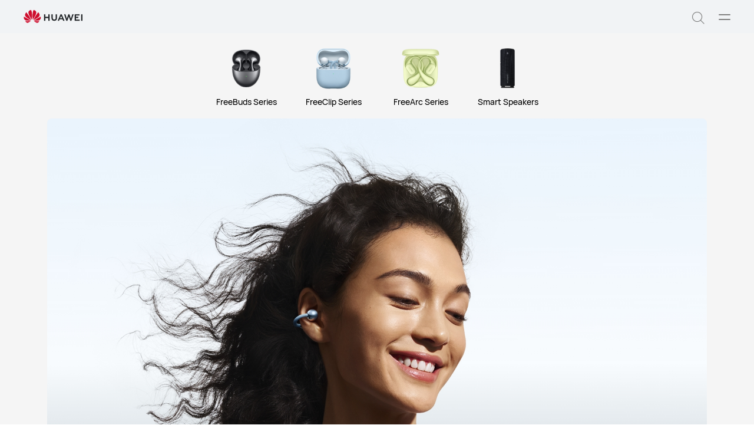

--- FILE ---
content_type: text/html;charset=UTF-8
request_url: https://consumer.huawei.com/ca/audio/
body_size: 28006
content:
<!DOCTYPE html>
<html xml:lang="en-CA" lang="en-CA" dir="" prefix="og:http://ogp.me/ns#">
<head>

<meta charset="utf-8" />
<meta http-equiv="X-UA-Compatible" content="IE=edge" />
<meta http-equiv="Content-Type" content="text/html; charset=utf-8"/>
<meta http-equiv="Access-Control-Allow-Origin" content="https://consumer-res.huaweistatic.com"/>
    <meta name="viewport" content="width=device-width, initial-scale=1.0"/>

    <meta name="description" content="Find HUAWEI&amp;#039;s latest audio products. Learn more about FreeBuds Pro Series, FreeBuds Series, Innovation Series, Vitality Series,Freeclip, Freelace and speakers."/>
<meta name="keywords" content="HUAWEI Audio,HUAWEI earbuds, HUAWEI freebuds,HUAWEI headphones,HUAWEI buds,HUAWEI wireless earphones,HUAWEI bluetooth earphones,HUAWEI smart glasses, HUAWEI Speakers,HUAWEI FreeBuds Pro,HUAWEI Sound,HUAWEI FreeLace"/>
<meta name="GENERATOR" content=" 8.00.7601.19003"/>
<meta name="robots" content="index,follow" />


            <meta name="title" content="HUAWEI Audio - HUAWEI Canada"/>
    <title>HUAWEI Audio - HUAWEI Canada</title>




    <link rel="canonical" href="https://consumer.huawei.com/ca/audio/"/>



        <script type="application/ld+json">{"@context":"http://schema.org","@id":"https://consumer.huawei.com/ca//#organization","@type":"Organization","name":"HUAWEI","url":"https://consumer.huawei.com/ca//","logo":"https://consumer-res.huawei.com/etc/designs/huawei-cbg-site/clientlib-campaign-v4/common-v4/images/logo.png","subOrganization":[{"@id":"https://consumer.huawei.com/ca//support/#organization","@type":"Organization","name":"HUAWEI Support","url":"https://consumer.huawei.com/ca//support/"},{"@id":"https://consumer.huawei.com/ca//#organization","@type":"Organization","name":"HUAWEI Shop","url":"https://consumer.huawei.com/ca//"}],"contactPoint":{"@type":"ContactPoint","contactType":"support","areaServed":"CA","availableLanguage":["CA","ca"]},"sameAs":["https://en.wikipedia.org/wiki/Huawei","https://www.facebook.com/HuaweimobileCAN","https://www.instagram.com/huaweimobileCAN","https://www.youtube.com/HUAWEIMobileCanada"]}</script>


    <script type="application/ld+json">
            {"@context":"http://schema.org","@type":"ItemList","url":"https://consumer.huawei.com/ca/audio//","name":"HUAWEI Audio","description":null,"itemListElement":[]}
    </script>


<script type="text/javascript">window.pageLoadStart = new Date().getTime();</script>
<link rel="shortcut icon" href="/dam/content/dam/huawei-cbg-site/common/huawei-logo.png" type="image/png" />
<link rel="icon" href="/dam/content/dam/huawei-cbg-site/common/huawei-logo.png" type="image/png" />
<link rel="bookmark" href="/dam/content/dam/huawei-cbg-site/common/huawei-logo.png" type="image/png" />

<link rel="stylesheet" type="text/css" href="/content/.resources/.rc/huawei-cbg-site-lm-basic/webresources/mkt/etc/designs/huawei-cbg-site/clientlib-campaign-v4/public-v4/css/public-v4-d175623550d819026a7c9012065ba76a1fecdedae9ae54be4c4fa665cb4c032b.min.css"/>

<link rel="stylesheet" type="text/css" href="/content/.resources/.rc/huawei-cbg-site-lm-basic/webresources/mkt/etc/designs/huawei-cbg-site/clientlib-public-userLogin/css/token-expire-dialog-393baad7d344fd8cb30d0cee75e9b0a184e1c2072ef096567eaf7209e3ef4294.min.css"/><link rel="stylesheet" type="text/css" href="/content/.resources/huawei-cbg-site-lm-basic/webresources/opensource/swiper/swiper.min.css">
<link rel="stylesheet" type="text/css" href="/content/.resources/.rc/huawei-cbg-site-lm-basic/webresources/mkt/etc/designs/huawei-cbg-site/clientlib-campaign-v4/common-v4-nav-v2/css/common-v4-nav-v2-5185c45079eb86188c294543bae03268a2ddf033bd94ba0530bceb28aa238e24.min.css"/>
<link rel="stylesheet" type="text/css" href="/content/.resources/.rc/huawei-cbg-site-lm-basic/webresources/mkt/etc/designs/huawei-cbg-site/clientlib-mkt/v5/common/common-header-v5/css/common-header-v5-bd4f72aad9db7915560d349c394192ef9d3202f7ad4831a2ea45deff98f17098.min.css"/>
<link rel="stylesheet" type="text/css" href="/content/.resources/.rc/huawei-cbg-site-lm-basic/webresources/mkt/etc/designs/huawei-cbg-site/clientlib-offer/clientlib-layout/css/clientlib-layout-82df15b5c89599e8efe8b694ccdf3c07a82461194facd56be29568dbd753d0c1.min.css"/>



<script type="text/javascript">

    function getEncCookie(name){
        var arr,reg=new RegExp("(^| )"+name+"=([^;]*)(;|$)");
        if(arr=document.cookie.match(reg))
            return unescape(arr[2]);
        else
            return null;
    }
    // data layer javascript
    window.digitalData={"page":{"pageInfo":{"pageName":"cbg:ca:audio","countryCode":"CA","siteCode":"ca","siteCode2":"ca","siteName":"Canada (CA)","appNum":"A5614414","language":"en_ca","site":"cbg","uri":"/ca/audio/","siteCodeForAPI":"ca","isProductDetailPage":false,"isProductMiniSitePage":false,"knowledgeHost":"//consumer-tkb.huawei.com","gaiaPath":"","checkDomain":false,"excludeDomainList":"","publishedHost":"https://consumer.huawei.com","siteCurrency":null,"baiduMapKeyV3":null,"ccpcApiKey":"DE","serviceGatewayPath":"https://sgw-de.c.huawei.com/forward","staticResHost":"https://"},"category":{"pageType":"product-listing","primaryCategory":"audio","subCategory1":null,"subCategory2":null,"subCategory3":null},"pageType":{"type":""}},"event":[]}

    window.encUser = getEncCookie("data_layer_enc");

    // is the site Arabic site
    window.isArabicSite = false;

    // map type
    window.customMapType = "gaia";
</script>
<script type="text/javascript" src="/.resources/huawei-cbg-site-lm-basic/webresources/opensource/jquery/jquery.min.js"></script>


<script type="text/javascript">
    var service_sessionuuid_support = "base/basecommonService/sessionuuid";

    var SITE_CODE = window.digitalData.page.pageInfo.siteCodeForAPI || window.digitalData.page.pageInfo.siteCode;
    var APP_NUM = window.digitalData.page.pageInfo.appNum;
    var site_language = window.digitalData.page.pageInfo.language;
    var countryCode = window.digitalData.page.pageInfo.countryCode;
    var allowHA = false;
    window.isEcommercePage = false;
</script>

    <input id="ha-report-url" type="hidden" value="https://metrics-dre.dt.dbankcloud.cn:443/webv2">

<script type="text/javascript">
(function () {
	window.isHealthWebView = function() {
		return window.JsInteraction && typeof window.JsInteraction.isFromHuaweiHealth === 'function' && window.JsInteraction.isFromHuaweiHealth();
	}

    window.isMyHuaweiAppView = function () {
        return window.integrationJsInterface || window.integrationJsInterfaceWebview;
    }

	// 页面头尾隐藏样式
	const appWebViewStyle = `
		.huawei-v4 #header-v4,
		.huawei-v4 #second-navigation-v4,
		.huawei-v4 #robotIcon,
		.huawei-v4 #cookie-information-template-wrapper,
		.huawei-v4 .huawei-convergent-cookie,
		.huawei-v4 .optanon-alert-box-wrapper,
		.huawei-v4 .nps-survey,
		.huawei-v4 .hwv3-animate-box,
		.huawei-v4 .huawei-bootom-cookie,
		.huawei-v4 #header-placeholder,
		.huawei-v4.nav-hidden .huawei-ie-tips {
			display: none !important;
		}`;

	function addCssByStyle(cssString) {
		const style = document.createElement("style");
		style.setAttribute("type", "text/css");

		const cssText = document.createTextNode(cssString);
		style.appendChild(cssText);

		const heads = document.getElementsByTagName("head");
		if (heads.length) {
			heads[0].appendChild(style);
		} else {
			document.documentElement.appendChild(style);
		}
	}


    /**
     * 判断当前页面是否为服务页面及智慧生活(window.hilink) 或者 MHW-APP(integrationJsInterface)嵌入
     *
     * @returns {*|boolean}
     */
    function isSupportPageInAppView() {
        return window.digitalData && window.digitalData.page.category.pageType == 'support'
            && (window.hilink || window.hicareJsInterface || window.integrationJsInterface || window.integrationJsInterfaceWebview);
    }

	function isEcommerceSite() {
		const siteCode = window.digitalData ? window.digitalData.page.pageInfo.siteCode2 : '';
		const ecommerceSiteCodeList = ['uk', 'fr', 'de', 'es', 'it', 'nl','ro', 'pt', 'pl', 'cz', 'tr', 'my', 'sa', 'ae', 'th', 'jp', 'pe', 'mx', 'cl', 'co', 'za', 'ru', 'ph'];
		return ecommerceSiteCodeList.indexOf(siteCode) > -1;
	}

    // 在运动健康中，隐藏页面头部露出尾部（尾部隐藏contact us）
    if ((isHealthWebView() && isEcommerceSite())) {
        let webViewStyle = `.huawei-v4 .v4.n09-footer .contact__block.footerv4-payment-types .footerv4-payment-cnt {
        						border-bottom: 0px!important;
							}
							.huawei-v4 .v4.n09-footer .contact__block:not(.footerv4-payment-types),
							.huawei-v4 .v4.n09-footer .language-switcher{
								display:none!important;
							}`
        addCssByStyle(appWebViewStyle + webViewStyle);
    }
    // 智慧生活服务页面webView中，隐藏页面头尾
    if (isSupportPageInAppView()) {
        let webViewStyle = `.huawei-v4 .v4.n09-footer .container div:not(.policy-text) {
								display: none !important;
							}`
        addCssByStyle(appWebViewStyle + webViewStyle);
    }

    // myHuaweiApp隐藏头尾
    if (isMyHuaweiAppView()) {
        let appWebviewCookieHidden = `.huawei-v4 #coiConsentBanner {
            display: none!important;
        }`
        addCssByStyle(appWebviewCookieHidden + appWebViewStyle);
    }
})();
</script>

<script type="text/javascript">
    window.dataLayer = window.dataLayer || [];

    function getChapter1() {
        var pageType = window.digitalData.page.category.pageType;
        pageType = pageType.split("_")[0];
        var chapter1 = "";
        switch (pageType) {
            case "homepage":
                chapter1 = "Home";
                break;
            case "support":
                chapter1 = "support";
                break;
            case "product-detail":
                chapter1 = "Mkt products";
                break;
            case "product-listing":
                chapter1 = "Mkt products";
                break;
            default:
                chapter1 = window.digitalData.page.category.primaryCategory;
        }
        return chapter1;
    }

    function getChapter2() {
        var pageType = window.digitalData.page.category.pageType;
        pageType = pageType.split("_")[0];
        var chapter2 = window.digitalData.page.category.subCategory1;
        if (pageType == "product-detail" || pageType == "product-listing") {
            chapter2 = window.digitalData.page.category.primaryCategory;
        }
        return chapter2;
    }

    function getChapter3() {
        var chapter3 = window.digitalData.page.category.subCategory2;
        var pageType = window.digitalData.page.category.pageType;
        pageType = pageType.split("_")[0];
        if (pageType == "product-detail") {
            chapter3 = window.digitalData.page.category.subCategory1;
        }
        return chapter3;
    }

    function getPageName() {
        var pageName = "";
        var pathArr = location.pathname.split("/");
        for (var index = pathArr.length - 1; index > 0; index--) {
            if (pathArr[index] != "") {
                pageName = pathArr[index];
                if (pageName.indexOf(".html") != -1) {
                    pageName = pageName.split(".")[0];
                }
                break;
            }
        }
        return pageName;
    }

    /* *
     *  判断是否APP内嵌，设置siteId
     * */
    function getMktDmpaSiteId() {
        var dmpa_siteId = "";
        if (window.integrationJsInterface || window.integrationJsInterfaceWebview) {
            dmpa_siteId = "HuaweiStore-app";
        } else {
            dmpa_siteId = $(window).width() < 1199.98 ? "HuaweiStore-wap" : "HuaweiStore-web";
        }
        return dmpa_siteId;
    }

    var DMPA_SCRIPT_BASEURL =  "";
    var dmpa_init_mkt_dmpa_params = {
        "siteId": getMktDmpaSiteId(),
        "IP": null,
        "userId": null,
        "sessionId": null,
        "country": digitalData.page.pageInfo ? digitalData.page.pageInfo.siteCode2 : "",
        "siteLanguage": digitalData.page.pageInfo.language ? digitalData.page.pageInfo.language.replace("_", "-") : "",
        "siteName": digitalData.page.pageInfo ? digitalData.page.pageInfo.siteCode2 : ""
    }

    /* *
     *
     *  设置dmpa5公共参数
     *
     * */
    function initMktDmpa5() {
        if (typeof dmpa5 === 'undefined' || document.readyState !== 'complete') {
            return;
        }
        //查询用户ID
        try {
            //获取uum的API
            var uumApi = mktConfig.uumApi;
            if (uumApi != null && uumApi != "") {
                var uumHost = uumApi.substring(0, uumApi.search("/users"));
                //tokenApi
                var tokenApiUrl = uumHost + "/gateway/csrfToken?_=" + Date.now();


                //若用户已经登录，则调用UUM接口查询用户信息
                $.ajax({
                    type: "GET",
                    url: uumApi + "/v1/login/info",
                    dataType: "json",
                    xhrFields: {withCredentials: true}
                }).always(function (result) {
                    if (result && result.resultCode == 0) {
                        dmpa_init_mkt_dmpa_params.userId = result.data.userId;
                    }

                    //设置sessionId
                    $.ajax({
                        type: "get",
                        url: tokenApiUrl,
                        xhrFields: {
                            withCredentials: true
                        },
                        crossDomain: true
                    }).always(function (result) {
                        if (result && result.resultCode == 0) {
                            dmpa_init_mkt_dmpa_params.sessionId = result.data;
                        }
                        setMktDmpaParams(dmpa_init_mkt_dmpa_params);
                    });

                })

            } else {
                dmpa_init_mkt_dmpa_params.userId = '';
                //会话中心未配置
                setMktDmpaParams(dmpa_init_mkt_dmpa_params);
            }
        } catch (e) {

        }

    }

    function setMktDmpaParams(dmpaParams) {
        if (typeof dmpa5 === 'undefined') {
            return;
        }
        dmpa5('set', dmpaParams); //公共参数初始化
        dmpa5('setTrackerUrl', DMPA_SCRIPT_BASEURL + "/");
        dmpa5('setAutoSendPV', false);//禁止自动发送 pv
        dmpa5('setDMPAVersion', 5); // 设置DMPA版本
        dmpa5('setAutoSendPP', false);//禁止自动发送 pp
        dmpa5('setAutoLinkTracking', false);//禁止自动发送 link
        //设置dmpa参数后发送一次pv
        trackMktDmpaPV();
    }

    /**
     * 设置dmpa的访客userId
     */
    function buildMktDmpaUserId() {
        var userId = 'xxxxxxxx-xxxx-4xxx-yxxx-xxxxxxxx'.replace(/[xy]/g, function (c) {
            var r = Math.random() * 16 | 0, v = c == 'x' ? r : (r & 0x3 | 0x8);
            return v.toString(16);
        });
        if (typeof $.cookie === 'function') {
            var site_name = window.site || window.siteCode || '';
        }
        return userId;
    }

    /**
     * 发送dmpa的pv，适用于mkt/服务/活动
     *
     */
    function trackMktDmpaPV() {

        // 判断是否为 App Webview
        var isAppWebview = window.integrationJsInterface || window.integrationJsInterfaceWebview;

        var referrerUrl = '';
        if (document.referrer.length > 0) {
            referrerUrl = document.referrer;
        }
        try {
            if (referrerUrl.length == 0 && opener.location.href.length > 0) {
                referrerUrl = opener.location.href;
            }
        } catch (e) {}

        var pvData = {
            "title": $("title").text() || null,
            "location": location.origin + location.pathname || null,
            "uri": digitalData.page.pageInfo.uri || null,
            "referrerUrl": referrerUrl || null,
            "trackSource": null,
            "trackMedium": null,
            "trackCampaign": null,
            "trackContent": null,
            "trackTerm": null,
            "pageLoadDelay": null,
            "pageHierarchy": null,
            "subModuleName": getMktDmpaSubModuleName()
        }

        // PDP页增加跟踪需要的额外参数
        if (digitalData.page.pageInfo.isProductDetailPage &&
            digitalData.product && digitalData.product.productInfo) {

            pvData["additionalProperty"] = JSON.stringify({
                "product_name": digitalData.product.productInfo.marketingName,
                "page_view": "PDP"
            });
        }

        if (!isAppWebview) {
            dmpa5("trackPageView", pvData);
        }
    }

    /**
     * 获取子模块名称
     */
    function getMktDmpaSubModuleName() {
        var url = location.href;
        var moduleName = "";
        if (url.indexOf("/support/") != -1) {
            moduleName = "Support";
        } else if (url.indexOf("/community/") != -1) {
            moduleName = "Community";
        } else if (url.indexOf("/promo/") != -1 || url.indexOf("/offer/") != -1) {
            //活动以及促销组件
            moduleName = "Activity";
        } else if (url.indexOf("/shop/") != -1 || url.indexOf("/buy/") != -1) {
            moduleName = "eCommerce";
        } else {
            moduleName = "Marketing";
        }
        return moduleName;
    }
</script>

    <script>
        var siteCode = window.digitalData ? window.digitalData.page.pageInfo.siteCode2 : '';
        var pageCategory = window.digitalData ? window.digitalData.page.category.pageType : '';
        var countryCode = window.digitalData ? window.digitalData.page.pageInfo.countryCode : '';
        var language = window.digitalData ? window.digitalData.page.pageInfo.language : '';
        var siteName = window.digitalData ? window.digitalData.page.pageInfo.siteName : '';
        var pageProductInfo = window.digitalData.product ? window.digitalData.product.productInfo : '';

        function dateFormat(fmt) {
            var d = new Date();
            var local = d.getTime();
            var offset = d.getTimezoneOffset() * 60000;
            var localUtc = new Date().getTimezoneOffset() / 60;
            var utcTime;
            if (localUtc > 0) {
                utcTime = local - offset;
            } else {
                utcTime = local + offset;
            }
            var CNTime = utcTime + 3600000 * 8;
            var nd = new Date(CNTime);
            var o = {
                "M+": nd.getMonth() + 1,
                "d+": nd.getDate(),
                "H+": nd.getHours(),
                "m+": nd.getMinutes(),
                "s+": nd.getSeconds(),
                "q+": Math.floor((nd.getMonth() + 3) / 3),
                "S": nd.getMilliseconds()
            };
            if (/(y+)/.test(fmt)) fmt = fmt.replace(RegExp.$1, (nd.getFullYear() + "").substr(4 - RegExp.$1.length));
            for (var k in o)
                if (new RegExp("(" + k + ")").test(fmt)) fmt = fmt.replace(RegExp.$1, (RegExp.$1.length == 1) ? (o[k]) : (("00" + o[k]).substr(("" + o[k]).length)));
            return fmt;
        }

        // hitTimeStamp : YYYYMMDD_hh:mm:ss 时区是(GMT+08:00) China Time，就是GA全球视图的时区
        window.dataLayer.push({
            userId: "",
            sessionId: "",
            firstSourceMedium: "",
            lastSourceMedium: "",
            accountStatus: "",
            loginStatus: "",
            hitTimeStamp: dateFormat("yyyy-MM-dd_HH:mm:ss"),
            pageCategory: pageCategory,
            siteCountryCode: countryCode,
            siteLanguage: language,
            siteCountryName: siteName,
            "productMktName": pageProductInfo && pageProductInfo.marketingName || '',
            "productCategory": pageProductInfo && pageProductInfo.category || '',
            "userCategory": ""
        });

        if (pageCategory == 'search') {
            var reg = new RegExp("(^|&)keyword=([^&]*)(&|$)");
            var val = window.location.search.substr(1).match(reg);
            if (val != null && val[2]) {
                var searchKeyword = decodeURIComponent(val[2])
                window.dataLayer.push({
                    cat55: "product",
                    kw55: searchKeyword,
                    siteSearchResults: ""
                });
            };

        }
    </script>

<script type="text/javascript">
    /**
     * 获取url中的参数
     */
    function getUrlParam(name) {
        var reg = new RegExp("(^|&)" + name + "=([^&]*)(&|$)"); //构造一个含有目标参数的正则表达式对象
        var r = window.location.search.substr(1).match(reg); //匹配目标参数
        if (r != null) {
            return decodeURIComponent(r[2]);
        }
        return null; //返回参数值
    }
</script>


    <script type="text/javascript" charset="UTF-8">
        //  var storeAppId = getUrlParam("appId");
        //存在window.integrationJsInterface说明为app webview嵌入模式
        if (window.integrationJsInterface || window.integrationJsInterfaceWebview) {
            var appmaxTime = 5000;
            var isAppStore = setInterval(function () {
                try {
                    if ($(".optanon-alert-box-wrapper").length > 0 || $("#onetrust-consent-sdk").length > 0) {
                        $(".optanon-alert-box-wrapper,#onetrust-consent-sdk").remove();
                        clearInterval(isAppStore);
                    }
                } catch (e) {

                }
                if (appmaxTime-- < 1) {
                    clearInterval(isAppStore);
                }

            }, 20);
        }
    </script>

            <script type="text/plain" class="analysis-cookie optanon-category-2">
                (function(w,d,s,l,i){
                    w[l]=w[l]||[];
                    w[l].push({'gtm.start':new Date().getTime(),event:'gtm.js'});
                    var f=d.getElementsByTagName(s)[0],
                    j=d.createElement(s),
                    dl=l!='dataLayer'?'&l='+l:'';
                    j.async=true;j.src='https://www.googletagmanager.com/gtm.js?id='+i+dl;f.parentNode.insertBefore(j,f);
                })(window,document,'script','dataLayer','GTM-MBP7H56');

            </script>


    <script id="CookieConsent" defer  src="https://policy.app.cookieinformation.com/uc.js" data-culture="EN" cs-id="48922" data-gcm-version="" type="text/javascript"></script>
    <script type="text/javascript">
        // 添加监听cookie配置变更的事件
        window.addEventListener('CookieInformationConsentGiven',
            function () {
                var enableStatCookie = window.CookieInformation.getConsentGivenFor('cookie_cat_statistic');
                if (enableStatCookie) {
                    activeCookieScripts('optanon-category-2');
                }
            }, false);

        function activeCookieScripts(cookieClassName) {
            if(!thirdPartyEmbedded()){
                const selectorName = '.' + cookieClassName;
                $(selectorName).each(function() {
                    activeScriptNode($(this)[0]);
                })
            }
        }
        /* 判断当前页面请求是来自 Pmall 或 ISRP */
        function thirdPartyEmbedded(){
            let thirdPartyPathName;
            if (window.integrationJsInterface || window.integrationJsInterfaceWebview) {
                // APP嵌入，不展示
                return true;
            }
            if (parent !== window) {
                try {
                    thirdPartyPathName = top.location.href;
                }catch (e) {
                    thirdPartyPathName = window.location.href;
                }
            }else{
                thirdPartyPathName = window.location.href;
            }

            return thirdPartyPathName.indexOf("integrateMode\=iframe") !== -1;
        }

        function activeScriptNode(scriptNode){
            if(!scriptNode){
                return;
            }

            if(scriptNode.getAttribute("type") === "text/plain"){
                const isDocNotComplete = document.readyState !== 'complete';

                if(isDocNotComplete && !scriptNode.classList.contains('optanon-category-2')){
                    window.dataLayer = window.dataLayer || [];
                    window.addEventListener('load', () => {
                        setTimeout(() => {
                            _activeScriptNode(scriptNode);
                        })
                    });
                }else{
                    _activeScriptNode(scriptNode);
                }
            }
        }

        function _activeScriptNode(_scriptNode){
            let cloneScriptNode = _scriptNode.cloneNode(true);
            cloneScriptNode.setAttribute("type", "text/javascript");
            _scriptNode.parentNode.replaceChild(cloneScriptNode, _scriptNode);
        }
    </script>

    <script type="text/javascript">
        var enableExternalLinkPopup = true;
        var externalLinkWhitelist = JSON.parse("[\"huawei.com\",\"huawei.cn\",\"h5hosting-drcn.dbankcdn.cn\",\"vmall.com\",\"dpd.pt\",\"cn.biosenseclinic.com\",\"contentcenter-drcn.dbankcdn.com\",\"css-complain-drcn.platform.dbankcloud.cn\",\"fancourier.ro\"]");
    </script>

<script type="text/javascript">
    let mktWebResourceBaseDir = {};
    let adminWebResourceBaseDir = {};
    let appsWebResourceBaseDir = {};
    let opensourceResourceBaseDir = {};
    let forumWebResourceBaseDir = {};
    mktWebResourceBaseDir["designPath"] = "/.resources/huawei-cbg-site-lm-basic/webresources/mkt";
    adminWebResourceBaseDir["designsPath"] = "/.resources/huawei-cbg-site-lm-basic/webresources/admin";
    appsWebResourceBaseDir["designsPath"] = "/.resources/huawei-cbg-site-lm-basic/webresources";
    opensourceResourceBaseDir["designsPath"] = "/.resources/huawei-cbg-site-lm-basic/webresources/opensource";
    forumWebResourceBaseDir["designPath"] = "/.resources/huawei-cbg-site-lm-community/webresources/community";
</script>

<script>
    let Granite = {
        public:false
    };
        Granite.public = true;
</script>


<script type="text/javascript">
    var enableNewCookieCfg = Boolean(true);
    var cookieModeSetting = "cookieInformation";
    var ctlAnalysisCookie = Boolean(false);
    var ctlAdvertiseCookie = Boolean(false);
    var enableDefaultCookieAccept = Boolean(false);
    var pushForConsentTime = "";
    var pushForConsentTimeNewMode = "";

	isECommerceSite = window.isECommerceSite || 'None';
	var isEcommerceSiteFlag = Boolean(false);
    // 分享于My Huawei App中打开 开关
    var enableShareFeature = Boolean(true);
    // My Huawei App 下载页面地址配置项
    var appDownloadLink = "";
    // 是否启用 App 侧 FA 数据推送
    var enableAppFa = Boolean(false);
</script>

<script type="text/javascript">
    var supportv2 = {};
    supportv2["apiBaseUrl"] = "https:\/\/ccpce\-de.consumer.huawei.com\/ccpcmd\/services\/dispatch\/secured\/CCPC\/EN";
    supportv2["captchaUrl"] = "contentcenter\-dre.dbankcdn.com\/pub_1\/cscaptcha_captcha_900_9\/b\/v3\/netease";
    supportv2["captchaServiceDomain"] = "csc\-adapter\-dre.security.dbankcloud.com";
    supportv2["toCApiUrl"] = "https:\/\/itrinity\-de.c.huawei.com";
    supportv2["supportApiUrl"] =  "https:\/\/consumer.huawei.com\/support";
    supportv2["cmktApiUrl"] =  "";
    supportv2["casUrl"] = "";
    supportv2["logisticcode"] = "";
    supportv2["designsPath"] = "/.resources/huawei-cbg-site-lm-basic/webresources/support";
    supportv2["myDeviceI18nValue"] = "My device";
    supportv2["productCategoryMapping"] = "[]";
    supportv2["gaEntrance"] = ""
    supportv2["gaModule"] = ""
    supportv2["entranceLv2ForGa"] = ""
    supportv2["productCategory1"] = ""
    supportv2["productCategory2"] = ""
    supportv2["productCategory3"] = ""
    supportv2["productCategory4"] = ""
    supportv2["ccpcSgwAppId"] = "96E6614BD648F3582A2D6D657C5CC768"
    supportv2["ccpcMyHuaweiApiId"] = "EDCF82D77A5AB59706CD5F2163F67427"
    supportv2["uumSgwAppId"] = "EDCF82D77A5AB59706CD5F2163F67427"
    supportv2["enableCsrfVerify"] = "true" == 'true';
    supportv2["weComSdk"] = "https://wwcdn.weixin.qq.com/node/open/js/wecom-jssdk-2.0.2.js";
    supportv2["weComCorpId"] = "ww1c80e3515f0cf2c3";
    supportv2["weComAgentId"] = "1000246";
</script>

<script type="text/javascript">
    var loginApiUrl={};
    loginApiUrl["cmscApiUrl"] = "";
    loginApiUrl["huaweitimeApiUrl"] = "";

    var mktConfig={};
    mktConfig["websiteFunctionApi"] = "";
    mktConfig["uumApi"] = "";
    mktConfig["sgwApi"] = (window.digitalData && window.digitalData.page.pageInfo.serviceGatewayPath) ? window.digitalData.page.pageInfo.serviceGatewayPath : "";
</script>


<input type="hidden" id="month_txt" value="month txt" />
<input type="hidden" id="thumbnailImagePath" data-ccpc-api="//h5hosting-drcn.dbankcdn.cn/cch5/HiCare/myHuawei-shareSdk/shareSdk.js" value="https://consumer.huawei.com/content/dam/huawei-cbg-site/latam/common/launch/2024/1212/plp/new-audio/images/wxshare.jpeg" />


<input type="hidden" id="underageTips" value="" btnText="" />
<input type="hidden" id="userAccountLock" data-title=""
       data-desc="" data-btn=""/>

<script src="/content/.resources/.rc/huawei-cbg-site-lm-basic/webresources/mkt/etc/designs/huawei-cbg-site/clientlib-campaign-v4/public-v4/js/public-v4-0f868dd1645b1786ebbba317206e5de8c0e6a86318936cbfd9e5263579656276.min.js"></script>

<script src="/content/.resources/.rc/huawei-cbg-site-lm-basic/webresources/opensource/opensource-b9f91f5899c616a4f9dffa60aba38cec4837ea6eeb500e83118c363483f9cfd5.min.js"></script>

<script src="/content/.resources/.rc/huawei-cbg-site-lm-basic/webresources/opensource/jquery-cookie/jquery-cookie-0cd955a5b605b85f7a0c7d03683defe0cb4570bc4bc9c5683e3a6fa900057d67.min.js"></script>

<script src="/content/.resources/.rc/huawei-cbg-site-lm-basic/webresources/mkt/etc/designs/huawei-cbg-site/clientlib-public-userLogin/js/clientlib-public-userLogin-36ff0afba171e574123ef889daf665de462f2141fa14196c4e567909f26a9ab9.min.js"></script><script src="/content/.resources/.rc/huawei-cbg-site-lm-basic/webresources/mkt/etc/designs/huawei-cbg-site/clientlib-public-HiAnalyticsJSSDK/js/HiAnalyticsJSSDK-78958846653da05346acbebd51dd5fb36e9eadacd8dd157acf264fc8f2af46a4.min.js"></script>
<script src="/content/.resources/.rc/huawei-cbg-site-lm-basic/webresources/mkt/etc/designs/huawei-cbg-site/clientlib-public-dmpa/js/clientlib-public-dmpa-f675c0487e77352858287a7b736ece1d6d7bce5c14a523bc12f92dace453c4db.min.js"></script>

<script src="/content/.resources/.rc/huawei-cbg-site-lm-basic/webresources/opensource/xss/xss-d075d1f38b96c7a89359311bac28ae5c25e0c386846ea423907b327b1d596262.min.js"></script>
<link rel="stylesheet" type="text/css" href="/content/.resources/.rc/huawei-cbg-site-lm-basic/webresources/mkt/etc/designs/huawei-cbg-site/clientlib-offer/component-bar/css/phoenixHotAreaIcon-705cccf74eabfc763410e072e0f58d7d878265820423560ae07175e803a33edd.min.css"/><script src="/content/.resources/.rc/huawei-cbg-site-lm-basic/webresources/opensource/swiper/swiper-e0d2807eb8d9a762cbf1ecb0b8b6e5cef2b5c566a51e9f4f1beff212aa502b0f.min.js"></script><style>
    a[href="javascript:return false;"] {
        cursor: initial !important;
    }
</style>

<!--/* 解决ios safari浏览器将纯数字税号转化为telephone链接 */-->
<meta name="format-detection" content="telephone=no"/>

<input id="is-edit-mode" type="hidden" value="false">
<!-- To distinguish with AEM instance -->
<input id="is-magnolia-instance" type="hidden" value="true">


<input type="hidden" id="offer-page-type" value="">
<input type="hidden" id="offer-home-page" value="">
<input type="hidden" id="aem-run-mode" value="">

<!--/* 只在电商页面加载 */-->

</head>
<body class="huawei-v4 huawei-ca     ">

<script type="text/plain" class="optanon-category-2 analysis-cookie default-load-cookie">
    $(function () {
        var curPageCategory = window.digitalData ? window.digitalData.page.category.pageType : "";
        var haAvailableMktPageTypes = ['homepage','product-listing','product-detail','product-detail_specs','search'];

        if (window.isECommerceSite !== "None"
            && haAvailableMktPageTypes.includes(curPageCategory) && window.ecCom) {
            // HA自动埋码
            try {
                var haAutoTrackTimerMkt = null;
                if (window._hasdk) {
                    ecCom.HATrack.autoTrack();
                } else {
                    haAutoTrackTimerMkt = setInterval(function () {
                        if (window._hasdk) {
                            clearInterval(haAutoTrackTimerMkt);
                            ecCom.HATrack.autoTrack();
                        }
                    }, 100);
                }
            } catch (error) {
            }
        }
    });
</script>

        <style>
            .header-tag-title.seo{
                position:absolute;
                display: block;
                height: 0;
                width: 0;
                overflow: hidden;
                z-index: -1;
            }
        </style>
        <h1 class="header-tag-title seo">
            HUAWEI Audio
        </h1>







<input title="cookie" type="hidden" id='cookieType' value="hwcookie" />



<span class="popular-text hidden" data-value="Popular results"></span>
<span class="suggested-text hidden" data-value="Suggested results"></span>


<div class="v4 header-placeholder-pl nav-v2" id="header-placeholder"></div>

<div class="v4 header platform-invisible   nav-v2" id="header-v4" data-component="header" role="navigation">
    <div id="topTipsBox" class="top-tips-box">
    </div>

    <input title="main-nav" type="hidden" id='mainNav' value="nav-v2" />
    <div class="v4 n01-main-navigation main-navigation nav-v2" data-component="n01-main-navigation">
        <div class="container main-navigation__container">
            <a title="logo" class="logo" href="/ca/" data-navicon="logo">
                <img src="/.resources/huawei-cbg-site-lm-basic/webresources/mkt/etc/designs/huawei-cbg-site/clientlib-campaign-v4/common-v4/images/logo.svg" width="142" alt="Huawei-v4" />
            </a>
            <nav class="main-nav" role="presentation">
    <div class="lf-nav nav-zone">
            <ul class="main-nav__list" role="menubar">
                        <li class="main-nav__item " role="menuitem"
                            tabindex="0">
                            <a title="Wearable" data-navicon="Wearable" class="main-nav__link unhover title-hide-v5" href="/ca/wearables/" target="" rel="">Wearable</a>


                        </li>
                        <li class="main-nav__item " role="menuitem"
                            tabindex="1">
                            <a title="PC" data-navicon="PC" class="main-nav__link unhover title-hide-v5" href="/ca/laptops/" target="" rel="">PC</a>


                        </li>
                        <li class="main-nav__item " role="menuitem"
                            tabindex="2">
                            <a title="Audio" data-navicon="Audio" class="main-nav__link unhover title-hide-v5" href="/ca/audio/" target="" rel="">Audio</a>


                        </li>
                        <li class="main-nav__item " role="menuitem"
                            tabindex="3">
                            <a title="Router" data-navicon="Router" class="main-nav__link unhover title-hide-v5" href="/ca/routers/" target="" rel="">Router</a>


                        </li>
                        <li class="main-nav__item " role="menuitem"
                            tabindex="4">
                            <a title="HUAWEI Mobile Services" data-navicon="HUAWEI Mobile Services" class="main-nav__link unhover title-hide-v5" href="/ca/mobileservices/" target="" rel="">HUAWEI Mobile Services</a>


                        </li>
            </ul>
    </div>

    <div class="rg-nav nav-zone">
            <ul class="main-nav__list" role="menubar">
                        <li class="main-nav__item " role="menuitem"
                            tabindex="0">
                            <a title="Support" data-navicon="Support" class="main-nav__link unhover title-hide-v5" href="/ca/support/" target="" rel="">Support</a>


                        </li>
            </ul>
    </div>

            </nav>

            <div class="nav-addons">
                <button class="nav-addons__link nav-addons__search js-open-search" aria-haspopup="true" role="button" aria-expanded="false" data-navicon="search">
                    <span class="icon font-ico-search">
                        <span class="sr-only">Search</span>
                    </span>
                </button>



                <button aria-haspopup="true" role="button" aria-expanded="false" class="nav-toggle js-nav-toggle">
                    <span class="btn-line"></span>
                    <span class="sr-only">Open menu</span>
                    <span class="btn-line"></span>
                </button>
            </div>
        </div>
    </div>
    <div class="v4 n12-search popup nav-v2" data-component="n12-search">
        <div class="container">
            <button tabindex="-1" type="button" class="popup__close-btn js-close-popup">
                <span class="sr-only">Close</span>
            </button>
            <div class="row">
                <div class="col-xl-6 offset-xl-3 col-lg-8 offset-lg-2 col-md-10 offset-md-1">
                    <div class="search__form-container">
                        <label class="sr-only" for="search">search</label>
                        <input class="search__form-input js-search-autocomplete" text="search" name="search" id="search"
                               autocomplete="off" data-enable-ph-search="no" placeholder="Search HUAWEI...">
                        <button class="search__form-submit" type="button">
                            <span class="icon font-ico-search">
                                <span class="sr-only">Search</span>
                            </span>
                        </button>
                        <button class="search__form-clear js-search-clear" type="button">
                            <span class="icon font-ico-close">
                                <span class="sr-only">Close</span>
                            </span>
                        </button>
                    </div>
                    <div class="popular-show-wrap">
                        <div class="popular-wrap">
                            <div class="top-title">
Popular Products                            </div>
                            <div class="popular-product dropdown__right">
                                <div class="row  dropdown__row-mobile">

                                </div>
                                <div class="row  dropdown__row-mobile">
                                            <div class="list dropdown__right-col col-xl-4 col-xs-6">
                                            <a class="dropdown__series-link search-popular-product-link" data-position="1" title="HUAWEI WATCH GT 5 Pro" href="/ca/wearables/watch-gt5-pro/">
                                                <div class="dropdown__holder">
                                                    <img class="dropdown__image-centered" data-src="/dam/content/dam/huawei-cbg-site/common/mkt/pdp/admin-image/wearables/watch-gt5-pro/list/list-46mm-black.png" alt="HUAWEI WATCH GT 5 Pro" onerror="imgErrorUrl(this)"/>
                                                </div>
                                            </a>
                                            <div>
                                                <a class="heading dropdown__series-link search-popular-product-link" data-position="1" title="HUAWEI WATCH GT 5 Pro" href="/ca/wearables/watch-gt5-pro/">
HUAWEI WATCH GT 5 Pro                                                </a>
                                            </div>
                                        </div>
                                            <div class="list dropdown__right-col col-xl-4 col-xs-6">
                                            <a class="dropdown__series-link search-popular-product-link" data-position="2" title="HUAWEI FreeBuds Pro 4" href="/ca/headphones/freebuds-pro-4/">
                                                <div class="dropdown__holder">
                                                    <img class="dropdown__image-centered" data-src="/dam/content/dam/huawei-cbg-site/common/mkt/pdp/admin-image/headphones/freebuds-pro-4/list/black.png" alt="HUAWEI FreeBuds Pro 4" onerror="imgErrorUrl(this)"/>
                                                </div>
                                            </a>
                                            <div>
                                                <a class="heading dropdown__series-link search-popular-product-link" data-position="2" title="HUAWEI FreeBuds Pro 4" href="/ca/headphones/freebuds-pro-4/">
HUAWEI FreeBuds Pro 4                                                </a>
                                            </div>
                                        </div>
                                            <div class="list dropdown__right-col col-xl-4 col-xs-6">
                                            <a class="dropdown__series-link search-popular-product-link" data-position="3" title="HUAWEI FreeClip" href="/ca/headphones/freeclip/">
                                                <div class="dropdown__holder">
                                                    <img class="dropdown__image-centered" data-src="/dam/content/dam/huawei-cbg-site/common/mkt/pdp/admin-image/headphones/freeclip/list/list-rose.png" alt="HUAWEI FreeClip" onerror="imgErrorUrl(this)"/>
                                                </div>
                                            </a>
                                            <div>
                                                <a class="heading dropdown__series-link search-popular-product-link" data-position="3" title="HUAWEI FreeClip" href="/ca/headphones/freeclip/">
HUAWEI FreeClip                                                </a>
                                            </div>
                                        </div>
                                </div>
                            </div>

                        </div>
                        <div class="quick-link">
                            <div class="top-title">
Quick View                            </div>
                                <div class="link-wrap row">
                                        <div class="col-sm-4 link-list">
                                            <a title="Compare Phones" class="search-quick-link" href="/ca/phones/compare/" target="_blank" target="noopener noreferrer">Compare Phones</a>
                                        </div>
                                        <div class="col-sm-4 link-list">
                                            <a title="AppGallery" class="search-quick-link" href="/ca/mobileservices/appgallery/" target="_blank" target="noopener noreferrer">AppGallery</a>
                                        </div>
                                        <div class="col-sm-4 link-list">
                                            <a title="Select Language" class="search-quick-link" href="/en/worldwide/" target="_blank" target="noopener noreferrer">Select Language</a>
                                        </div>
                                        <div class="col-sm-4 link-list">
                                            <a title="Wearables" class="search-quick-link" href="/ca/wearables/" target="_blank" target="noopener noreferrer">Wearables</a>
                                        </div>
                                        <div class="col-sm-4 link-list">
                                            <a title="Find Service Center" class="search-quick-link" href="/ca/support/service-center/" target="_blank" target="noopener noreferrer">Find Service Center</a>
                                        </div>
                                </div>
                        </div>
                    </div>
                </div>
            </div>
            <div class="search_toast">
                enter more search keys
            </div>
        </div>
    </div>
    <div class="v4 n16-simple-tabs simple-tabs simple-tabs__sticky" data-component="n16-simple-tabs" style="display: none;">
        <div class="container">
            <div class="wrap">
                <ul class="simple-tabs__wrap">
                    <li class="simple-tabs__continent" data-region="Africa">Africa</li>
                    <li class="simple-tabs__continent" data-region="Asia Pacific">Asia Pacific</li>
                    <li class="simple-tabs__continent" data-region="Europe">Europe</li>
                    <li class="simple-tabs__continent" data-region="Latin America">Latin America</li>
                    <li class="simple-tabs__continent" data-region="Middle East">Middle East</li>
                    <li class="simple-tabs__continent" data-region="North America">North America</li>
                    <li class="simple-tabs__continent" data-region="Global">Global</li>
                </ul>
            </div>
        </div>
    </div>
</div>




<div class="cookie-data" the-package-control-of-cookies-enabled="false">
    <div class="required-category" category-display-name="">
    </div>
    <div class="analysis-category" category-display-name="">
    </div>
    <div class="advertise-category" category-display-name="">
    </div>
    <div class="function-category" category-display-name="">
    </div>
    <div class="unknown-category" category-display-name="">
    </div>
</div>

<script src="/content/.resources/.rc/huawei-cbg-site-lm-basic/webresources/mkt/etc/designs/huawei-cbg-site/clientlib-campaign-v4/cookie-package-controller/js/cookie-package-controller-9cd4b0f6ced29b4c3735a36c44902c5ce337eb063ad3a4ee9a9821903e0f255e.min.js"></script>
<div class="privacy-agreement-component">
    <input type="hidden" id="privacy-popup-switch" value="false">
    <input type="hidden" id="privacy-popup-title" value="">
    <input type="hidden" id="privacy-popup-ids" value="">
    <input type="hidden" id="privacy-language-code" value="en-GB">
    <input type="hidden" id="privacy-popup-content" value="">
    <input type="hidden" id="privacy-popup-agree" value="false">
    <input type="hidden" id="privacy-popup-checkNote" value="">
    <input type="hidden" id="privacy-popup-remark" value="">
    <input type="hidden" id="privacy-popup-agreeText" value="">
    <input type="hidden" id="privacy-popup-rejectText" value="">
    <input type="hidden" id="privacy-close-i18n" value="Close">
    <input type="hidden" id="privacy-errortip-i18n"
           value="privacy_fetch_error_tip">
    <script>
        // 隐私协议总开关
        var privacyPopupSwitch = false;
		var __privacyAgree = false;
		var privacyButtonLineStyle = Boolean(false);
    </script>
</div>
<link rel="stylesheet" type="text/css" href="/content/.resources/.rc/huawei-cbg-site-lm-basic/webresources/mkt/etc/designs/huawei-cbg-site/clientlib-campaign-v4/mkt-ad-banner/css/mkt-ad-banner-229c22256b6ca209f701c0861e77056976691e726f8d4eb057aa66d1eac63968.min.css"/><script src="/content/.resources/.rc/huawei-cbg-site-lm-basic/webresources/mkt/etc/designs/huawei-cbg-site/clientlib-campaign-v4/mkt-ad-banner/js/mkt-ad-banner-a2b5cbe93514230b17e1c715f22ade9d66e4c2128f6d58116617b0b591db63a2.min.js"></script>
    <main class="v4 main page-plp content-animation-enable">
        <p class="hide_storefinderlink" style="display:none"></p>
        <p class="hide_showstorefinder" style="display:none">false</p>
        <p class="hide_storefinderinnewpage" style="display:none">false</p>
<div class="vue-app-wrapper">

    <div class="vue-component plp-nav-top-nav-component_app">
            <script type="module">import.meta.url;import("_").catch(()=>1);(async function*(){})().next();if(location.protocol!="file:"){window.__vite_is_modern_browser=true}</script>
<script type="module">!function(){if(window.__vite_is_modern_browser)return;console.warn("vite: loading legacy chunks, syntax error above and the same error below should be ignored");var e=document.getElementById("vite-legacy-polyfill_plp-nav-top-nav-component_undefined"),n=document.createElement("script");n.src=e.src,n.onload=function(){System.import(document.getElementById('vite-legacy-entry_plp-nav-top-nav-component_undefined').getAttribute('data-src'))},document.body.appendChild(n)}();</script>
<script type="module" crossorigin src="/.resources/huawei-cbg-site-lm-basic/webresources/v5/mkt/vue-app-resources/js/comp_plp-nav-top-nav-component_chunk_BSpKn2er.js"></script>
<link rel="modulepreload" crossorigin href="/.resources/huawei-cbg-site-lm-basic/webresources/v5/mkt/vue-app-resources/js/comp_modulepreload-polyfill_B5Qt9EMX.js">
<link rel="modulepreload" crossorigin href="/.resources/huawei-cbg-site-lm-basic/webresources/v5/mkt/vue-app-resources/js/comp_vue-chunk_BHFESOyV.js">
<link rel="modulepreload" crossorigin href="/.resources/huawei-cbg-site-lm-basic/webresources/v5/mkt/vue-app-resources/js/comp_vendor_D1_HIHZe.js">
<link rel="modulepreload" crossorigin href="/.resources/huawei-cbg-site-lm-basic/webresources/v5/mkt/vue-app-resources/js/comp_swiper-chunk_Bq9swl7M.js">
<link rel="modulepreload" crossorigin href="/.resources/huawei-cbg-site-lm-basic/webresources/v5/mkt/vue-app-resources/js/comp_sub-modules_Dn0emAma.js">
<link rel="stylesheet" crossorigin href="/.resources/huawei-cbg-site-lm-basic/webresources/v5/mkt/vue-app-resources/css/sub-modules_DPCxAuhf.css">
<link rel="stylesheet" crossorigin href="/.resources/huawei-cbg-site-lm-basic/webresources/v5/mkt/vue-app-resources/css/swiper-chunk_BTFdpzHR.css">
<link rel="stylesheet" crossorigin href="/.resources/huawei-cbg-site-lm-basic/webresources/v5/mkt/vue-app-resources/css/plp-nav-top-nav-component_i0QcNn8t.css">
<div class="plp-nav-product-secondary-id-app handle-external-links">
    <input type="hidden" class="plp-nav-product-secondary-id-config"
        data-is-edit-mode=""
        data-default-bg-img-url="/dam/content/dam/huawei-cbg-site/common/component/image/mkt-plp-navigation-top-navigation-v5.png"
        data-config="{&quot;seriesGroups&quot;:[{&quot;openInNewPage&quot;:false,&quot;anchorId&quot;:&quot;freebuds-series&quot;,&quot;seriesTitle&quot;:&quot;FreeBuds Series&quot;,&quot;seriesImage&quot;:&quot;/dam/content/dam/huawei-cbg-site/latam/common/launch/2025/0515/plp/audio/nav/freebuds-series-freebuds6.png&quot;},{&quot;openInNewPage&quot;:false,&quot;anchorId&quot;:&quot;freeclip-series&quot;,&quot;seriesTitle&quot;:&quot;FreeClip Series&quot;,&quot;seriesImage&quot;:&quot;/dam/content/dam/huawei-cbg-site/latam/common/launch/2025/12-11/plp/audio/nav/huawei-audio-freeclip2-nav.png&quot;},{&quot;openInNewPage&quot;:false,&quot;anchorId&quot;:&quot;freearc-series&quot;,&quot;seriesTitle&quot;:&quot;FreeArc Series&quot;,&quot;seriesImage&quot;:&quot;/dam/content/dam/huawei-cbg-site/latam/common/launch/2025/0218/plp/audio/series-nav/audio-freearc-series.png&quot;},{&quot;openInNewPage&quot;:false,&quot;anchorId&quot;:&quot;smart-speakers&quot;,&quot;seriesTitle&quot;:&quot;Smart Speakers&quot;,&quot;seriesImage&quot;:&quot;/dam/content/dam/huawei-cbg-site/latam/common/launch/2024/1212/plp/new-audio/images/seriesnav/huawei-audio-smart-speakers-series.png&quot;}],&quot;compSetting&quot;:{&quot;marginTopForPc&quot;:&quot;0&quot;,&quot;marginTopForPad&quot;:&quot;0&quot;,&quot;marginBottomForPcSmall&quot;:&quot;0&quot;,&quot;marginBottomForPad&quot;:&quot;0&quot;,&quot;marginTopForPcSmall&quot;:&quot;0&quot;,&quot;marginBottomForMob&quot;:&quot;0&quot;,&quot;marginBottomForPc&quot;:&quot;0&quot;,&quot;marginTopForMob&quot;:&quot;0&quot;}}" />
</div>
<script nomodule>!function(){var e=document,t=e.createElement("script");if(!("noModule"in t)&&"onbeforeload"in t){var n=!1;e.addEventListener("beforeload",(function(e){if(e.target===t)n=!0;else if(!e.target.hasAttribute("nomodule")||!n)return;e.preventDefault()}),!0),t.type="module",t.src=".",e.head.appendChild(t),t.remove()}}();</script>
<script nomodule crossorigin id="vite-legacy-polyfill_plp-nav-top-nav-component_undefined" src="/.resources/huawei-cbg-site-lm-basic/webresources/v5/mkt/vue-app-resources/js/comp_polyfills-legacy_chunk_RqO6REUJ.js"></script>
<script nomodule crossorigin id="vite-legacy-entry_plp-nav-top-nav-component_undefined" data-src="/.resources/huawei-cbg-site-lm-basic/webresources/v5/mkt/vue-app-resources/js/comp_plp-nav-top-nav-component-legacy_chunk_CzTBZDTq.js">System.import(document.getElementById('vite-legacy-entry_plp-nav-top-nav-component_undefined').getAttribute('data-src'))</script>

    </div>
</div><div class="vue-app-wrapper">

    <div class="vue-component plp-banner-highlight-banner-v5_app">
            <script type="module">import.meta.url;import("_").catch(()=>1);(async function*(){})().next();if(location.protocol!="file:"){window.__vite_is_modern_browser=true}</script>
<script type="module">!function(){if(window.__vite_is_modern_browser)return;console.warn("vite: loading legacy chunks, syntax error above and the same error below should be ignored");var e=document.getElementById("vite-legacy-polyfill_plp-banner-highlight-banner-v5_undefined"),n=document.createElement("script");n.src=e.src,n.onload=function(){System.import(document.getElementById('vite-legacy-entry_plp-banner-highlight-banner-v5_undefined').getAttribute('data-src'))},document.body.appendChild(n)}();</script>
<script type="module" crossorigin src="/.resources/huawei-cbg-site-lm-basic/webresources/v5/mkt/vue-app-resources/js/comp_plp-banner-highlight-banner-v5_chunk_B9VcA2Nc.js"></script>
<link rel="modulepreload" crossorigin href="/.resources/huawei-cbg-site-lm-basic/webresources/v5/mkt/vue-app-resources/js/comp_modulepreload-polyfill_B5Qt9EMX.js">
<link rel="modulepreload" crossorigin href="/.resources/huawei-cbg-site-lm-basic/webresources/v5/mkt/vue-app-resources/js/comp_vue-chunk_BHFESOyV.js">
<link rel="modulepreload" crossorigin href="/.resources/huawei-cbg-site-lm-basic/webresources/v5/mkt/vue-app-resources/js/comp_vendor_D1_HIHZe.js">
<link rel="modulepreload" crossorigin href="/.resources/huawei-cbg-site-lm-basic/webresources/v5/mkt/vue-app-resources/js/comp_swiper-chunk_Bq9swl7M.js">
<link rel="modulepreload" crossorigin href="/.resources/huawei-cbg-site-lm-basic/webresources/v5/mkt/vue-app-resources/js/comp_sub-modules_Dn0emAma.js">
<link rel="stylesheet" crossorigin href="/.resources/huawei-cbg-site-lm-basic/webresources/v5/mkt/vue-app-resources/css/sub-modules_DPCxAuhf.css">
<link rel="stylesheet" crossorigin href="/.resources/huawei-cbg-site-lm-basic/webresources/v5/mkt/vue-app-resources/css/swiper-chunk_BTFdpzHR.css">
<link rel="stylesheet" crossorigin href="/.resources/huawei-cbg-site-lm-basic/webresources/v5/mkt/vue-app-resources/css/plp-banner-highlight-banner-v5_CsCmMWfj.css">
<div class="plp-banner-highlight-banner-v5-app">
    <input
        type="hidden"
        class="plp-banner-highlight-banner-v5-config"
        data-config="{&quot;backgroundImageMob&quot;:&quot;/dam/content/dam/huawei-cbg-site/latam/common/launch/2025/12-11/plp/audio/kv/freeclip2-mob.jpg&quot;,&quot;titleLetterSpacing&quot;:&quot;0&quot;,&quot;markedPriceColor&quot;:&quot;#666666&quot;,&quot;backgroundImagePad&quot;:&quot;/dam/content/dam/huawei-cbg-site/latam/common/launch/2025/12-11/plp/audio/kv/freeclip2-pad.jpg&quot;,&quot;titleColor&quot;:&quot;#ffffff&quot;,&quot;title&quot;:&quot;HUAWEI FreeClip 2&quot;,&quot;descriptionLetterSpacing&quot;:&quot;0&quot;,&quot;backgroundImagePc&quot;:&quot;/dam/content/dam/huawei-cbg-site/latam/common/launch/2025/12-11/plp/audio/kv/freeclip2-pc.jpg&quot;,&quot;descriptionColor&quot;:&quot;#ffffff&quot;,&quot;isShowMask&quot;:false,&quot;enabledIntegratePrice&quot;:false,&quot;compSetting&quot;:{&quot;marginTopForPc&quot;:&quot;0&quot;,&quot;marginTopForPad&quot;:&quot;0&quot;,&quot;marginBottomForPcSmall&quot;:&quot;0&quot;,&quot;marginBottomForPad&quot;:&quot;0&quot;,&quot;marginTopForPcSmall&quot;:&quot;0&quot;,&quot;marginBottomForMob&quot;:&quot;0&quot;,&quot;marginBottomForPc&quot;:&quot;0&quot;,&quot;marginTopForMob&quot;:&quot;0&quot;},&quot;buttons&quot;:[{&quot;isDownloadLink&quot;:&quot;false&quot;,&quot;btnNewOpen&quot;:false,&quot;btnStyleForPc&quot;:&quot;btn-white&quot;,&quot;showArrowForPad&quot;:false,&quot;btnStyleForMob&quot;:&quot;btn-white-xs&quot;,&quot;enableCustomIcon&quot;:false,&quot;hasBuy&quot;:false,&quot;btnStyleForPad&quot;:&quot;btn-white-md&quot;,&quot;showArrowForPc&quot;:false,&quot;showArrowForMob&quot;:false,&quot;btnLink&quot;:&quot;/ca/headphones/freeclip2/&quot;,&quot;btnText&quot;:&quot;Learn More&quot;}],&quot;productData&quot;:{&quot;marketingName&quot;:&quot;HUAWEI FreeClip 2&quot;,&quot;productId&quot;:&quot;SPCG80003278&quot;,&quot;onePriceDisplay&quot;:false,&quot;enableEc&quot;:false,&quot;ecOpenInNewPage&quot;:false,&quot;enabledVmallBtn&quot;:false,&quot;ecAdminSetting&quot;:false,&quot;buyButtonMode&quot;:{&quot;buttonType&quot;:&quot;none&quot;,&quot;openInNewPage&quot;:false,&quot;partnerCountryFilterEffective&quot;:false,&quot;disabledProductLink&quot;:false},&quot;detailLink&quot;:&quot;/content/huawei-cbg-site/ca/headphones/freeclip2&quot;,&quot;openStoreFinderInNewPage&quot;:false,&quot;showStoreFinder&quot;:false,&quot;disclaimer&quot;:&quot;<p>*After clicking the purchase link, you will be redirected to a third-party website and purchase platform. Please make sure you check the corresponding terms of purchase and privacy policy. Huawei is not responsible and has no control over this third party websites.</p>\r\n&quot;,&quot;priceDisplayType&quot;:&quot;{0} {1}{2}&quot;,&quot;hasPcp&quot;:false,&quot;accLinkOpenInNewPage&quot;:false}}"
        data-is-edit-mode=""
        data-default-bg-img-url="/dam/content/dam/huawei-cbg-site/common/component/image/plp-banner-highlight-banner-v5.png"
        
    />
</div>


<script nomodule>!function(){var e=document,t=e.createElement("script");if(!("noModule"in t)&&"onbeforeload"in t){var n=!1;e.addEventListener("beforeload",(function(e){if(e.target===t)n=!0;else if(!e.target.hasAttribute("nomodule")||!n)return;e.preventDefault()}),!0),t.type="module",t.src=".",e.head.appendChild(t),t.remove()}}();</script>
<script nomodule crossorigin id="vite-legacy-polyfill_plp-banner-highlight-banner-v5_undefined" src="/.resources/huawei-cbg-site-lm-basic/webresources/v5/mkt/vue-app-resources/js/comp_polyfills-legacy_chunk_RqO6REUJ.js"></script>
<script nomodule crossorigin id="vite-legacy-entry_plp-banner-highlight-banner-v5_undefined" data-src="/.resources/huawei-cbg-site-lm-basic/webresources/v5/mkt/vue-app-resources/js/comp_plp-banner-highlight-banner-v5-legacy_chunk_oDMbeoLE.js">System.import(document.getElementById('vite-legacy-entry_plp-banner-highlight-banner-v5_undefined').getAttribute('data-src'))</script>

    </div>
</div><div class="vue-component plp-banner-highlights-carousel-v5_app">
<script type="module">import.meta.url;import("_").catch(()=>1);(async function*(){})().next();if(location.protocol!="file:"){window.__vite_is_modern_browser=true}</script>
<script type="module">!function(){if(window.__vite_is_modern_browser)return;console.warn("vite: loading legacy chunks, syntax error above and the same error below should be ignored");var e=document.getElementById("vite-legacy-polyfill_plp-banner-highlights-carousel-v5_undefined"),n=document.createElement("script");n.src=e.src,n.onload=function(){System.import(document.getElementById('vite-legacy-entry_plp-banner-highlights-carousel-v5_undefined').getAttribute('data-src'))},document.body.appendChild(n)}();</script>
<script type="module" crossorigin src="/.resources/huawei-cbg-site-lm-basic/webresources/v5/mkt/vue-app-resources/js/comp_plp-banner-highlights-carousel-v5_chunk_DsatklEh.js"></script>
<link rel="modulepreload" crossorigin href="/.resources/huawei-cbg-site-lm-basic/webresources/v5/mkt/vue-app-resources/js/comp_modulepreload-polyfill_B5Qt9EMX.js">
<link rel="modulepreload" crossorigin href="/.resources/huawei-cbg-site-lm-basic/webresources/v5/mkt/vue-app-resources/js/comp_vue-chunk_BHFESOyV.js">
<link rel="modulepreload" crossorigin href="/.resources/huawei-cbg-site-lm-basic/webresources/v5/mkt/vue-app-resources/js/comp_vendor_D1_HIHZe.js">
<link rel="modulepreload" crossorigin href="/.resources/huawei-cbg-site-lm-basic/webresources/v5/mkt/vue-app-resources/js/comp_swiper-chunk_Bq9swl7M.js">
<link rel="modulepreload" crossorigin href="/.resources/huawei-cbg-site-lm-basic/webresources/v5/mkt/vue-app-resources/js/comp_sub-modules_Dn0emAma.js">
<link rel="stylesheet" crossorigin href="/.resources/huawei-cbg-site-lm-basic/webresources/v5/mkt/vue-app-resources/css/swiper-chunk_BTFdpzHR.css">
<link rel="stylesheet" crossorigin href="/.resources/huawei-cbg-site-lm-basic/webresources/v5/mkt/vue-app-resources/css/sub-modules_DPCxAuhf.css">
<link rel="stylesheet" crossorigin href="/.resources/huawei-cbg-site-lm-basic/webresources/v5/mkt/vue-app-resources/css/plp-banner-highlights-carousel-v5_Dz_w0COg.css">
<div class="plp-banner-highlights-carousel-v5-app">
    <input type="hidden" class="plp-banner-highlights-carousel-v5-config"
           data-is-edit-mode=""
           data-default-bg-img-url=""
           data-config="{&quot;title&quot;:&quot;Why Choose HUAWEI Audio Products?&quot;,&quot;compSetting&quot;:{&quot;marginTopForPc&quot;:&quot;120&quot;,&quot;marginTopForPad&quot;:&quot;100&quot;,&quot;marginBottomForPcSmall&quot;:&quot;100&quot;,&quot;marginBottomForPad&quot;:&quot;100&quot;,&quot;marginTopForPcSmall&quot;:&quot;100&quot;,&quot;marginBottomForMob&quot;:&quot;80&quot;,&quot;marginBottomForPc&quot;:&quot;120&quot;,&quot;marginTopForMob&quot;:&quot;80&quot;},&quot;cards&quot;:[{&quot;cardSubTitle&quot;:&quot;Patents&quot;,&quot;cardTitleColor&quot;:&quot;#000000&quot;,&quot;cardImageAlt&quot;:&quot;huawei audio product advantages 1 - patented Technologies&quot;,&quot;cardTitle&quot;:&quot;Trailblazing Audio Technologies&quot;,&quot;cardImage&quot;:&quot;/dam/content/dam/huawei-cbg-site/latam/common/launch/2024/1212/plp/new-audio/images/reason/reason-1.jpeg&quot;,&quot;cardSubTitleColor&quot;:&quot;#666666&quot;,&quot;popupDisclaimers&quot;:[{&quot;disclaimerText&quot;:&quot;*The aforementioned features are covered by the HUAWEI audio products portfolio, but not every product has all these features. The features vary between different products. Please refer to the specific product purchase specifications screen for accurate information.&quot;},{&quot;disclaimerText&quot;:&quot;1. Data is as of January 9, 2025.&quot;,&quot;disclaimerAnchor&quot;:&quot;1&quot;}],&quot;popCards&quot;:[{&quot;popImageHeightMob&quot;:&quot;212&quot;,&quot;popImageMob&quot;:&quot;/dam/content/dam/huawei-cbg-site/latam/common/launch/2024/1212/plp/new-audio/images/reason/pop/reason-1-pop-1-mob.jpeg&quot;,&quot;popCardSubTitleColor&quot;:&quot;#999999&quot;,&quot;popImagedHeightPc&quot;:&quot;480&quot;,&quot;cardStyle&quot;:&quot;full-width&quot;,&quot;popCardTitleColor&quot;:&quot;#ffffff&quot;,&quot;popCardBgColor&quot;:&quot;#000000&quot;,&quot;popImagePc&quot;:&quot;/dam/content/dam/huawei-cbg-site/latam/common/launch/2024/1212/plp/new-audio/images/reason/pop/reason-1-pop-1-pc.jpeg&quot;,&quot;popCardSubTitle&quot;:&quot;Huawei is committed to making audio more immersive, through innovative hardware structure, acoustic algorithms, and product design paradigms. Our cutting-edge audio capabilities have drawn widespread acclaim and broken through longstanding technological barriers.&quot;,&quot;popCardTitle&quot;:&quot;250+ Patents\u003csup data-anchor\u003d\u00271\u0027\u003e1\u003c/sup\u003e&quot;,&quot;popImageAlt&quot;:&quot;huawei audio technology&quot;}]},{&quot;cardSubTitle&quot;:&quot;Design&quot;,&quot;cardTitleColor&quot;:&quot;#000000&quot;,&quot;cardImageAlt&quot;:&quot;huawei audio product advantage 2 - product Design&quot;,&quot;cardTitle&quot;:&quot;Pioneering Aesthetics &quot;,&quot;cardImage&quot;:&quot;/dam/content/dam/huawei-cbg-site/latam/common/launch/2025/0515/plp/audio/reason/reason-2.jpg&quot;,&quot;cardSubTitleColor&quot;:&quot;#666666&quot;,&quot;popupDisclaimers&quot;:[{&quot;disclaimerText&quot;:&quot;*The aforementioned features are covered by the HUAWEI audio products portfolio, but not every product has all these features. The features vary between different products. Please refer to the specific product purchase specifications screen for accurate information.&quot;},{&quot;disclaimerText&quot;:&quot;1. Seamless curves refer to the earbuds themselves, not the charging case.&quot;,&quot;disclaimerAnchor&quot;:&quot;1&quot;}],&quot;popCards&quot;:[{&quot;popImageHeightMob&quot;:&quot;236&quot;,&quot;popImageMob&quot;:&quot;/dam/content/dam/huawei-cbg-site/latam/common/launch/2025/12-11/plp/audio/highlights-carousel/reason-2-pop-1-mob.jpg&quot;,&quot;popImagedHeightPc&quot;:&quot;716&quot;,&quot;popCardSubTitleColor&quot;:&quot;#666666&quot;,&quot;popCardTitleColor&quot;:&quot;#000000&quot;,&quot;cardStyle&quot;:&quot;full-width&quot;,&quot;popCardBgColor&quot;:&quot;#FFFFFF&quot;,&quot;popImagePc&quot;:&quot;/dam/content/dam/huawei-cbg-site/latam/common/launch/2025/12-11/plp/audio/highlights-carousel/reason-2-pop-1-pc.jpg&quot;,&quot;popCardSubTitle&quot;:&quot;Slip on a pair of stylish earbuds that are soft to touch and airy-light to wear.&quot;,&quot;popCardTitle&quot;:&quot;Airy C-bridge Design&quot;,&quot;popCardDiscColor&quot;:&quot;#666666&quot;},{&quot;popImageHeightMob&quot;:&quot;233&quot;,&quot;popImageMob&quot;:&quot;/dam/content/dam/huawei-cbg-site/latam/common/launch/2025/0515/plp/audio/reason/reason-2-pop-1-mob.jpg&quot;,&quot;popCardSubTitleColor&quot;:&quot;#666666&quot;,&quot;popImagedHeightPc&quot;:&quot;722&quot;,&quot;cardStyle&quot;:&quot;full-width&quot;,&quot;popCardTitleColor&quot;:&quot;#000000&quot;,&quot;popCardBgColor&quot;:&quot;#FFFFFF&quot;,&quot;popImagePc&quot;:&quot;/dam/content/dam/huawei-cbg-site/latam/common/launch/2025/0515/plp/audio/reason/reason-2-pop-1-pc.jpg&quot;,&quot;popCardTitle&quot;:&quot;Droplet Design with Seamless Curves&quot;,&quot;popCardSubTitle&quot;:&quot;Wear a pair of earbuds that gracefully fit the contours of your ears and are designed to dazzle.&quot;,&quot;popImageAlt&quot;:&quot;Diseño de gota con curvas perfectas&quot;},{&quot;popImageHeightMob&quot;:&quot;170&quot;,&quot;popImageMob&quot;:&quot;/dam/content/dam/huawei-cbg-site/latam/common/launch/2025/0218/plp/audio/reason/pop/reason-2-pop-5-mob.jpg&quot;,&quot;popCardSubTitleColor&quot;:&quot;#666666&quot;,&quot;popImagedHeightPc&quot;:&quot;722&quot;,&quot;cardStyle&quot;:&quot;full-width&quot;,&quot;popCardTitleColor&quot;:&quot;#000000&quot;,&quot;popCardBgColor&quot;:&quot;#ffffff&quot;,&quot;popImagePc&quot;:&quot;/dam/content/dam/huawei-cbg-site/latam/common/launch/2025/0218/plp/audio/reason/pop/reason-2-pop-5-pc.jpg&quot;,&quot;popCardTitle&quot;:&quot;Curved for Your Comfort&quot;,&quot;popCardSubTitle&quot;:&quot;HUAWEI FreeArc is ergonomically crafted for a secure fit, as Huawei\u0027s first open-ear earbuds with hooks, with graceful curves and a breathable and comfortable listening experience.&quot;,&quot;popImageAlt&quot;:&quot;the design of huawei audio products 1&quot;},{&quot;popImageHeightMob&quot;:&quot;243&quot;,&quot;popImageMob&quot;:&quot;/dam/content/dam/huawei-cbg-site/latam/common/launch/2024/1212/plp/new-audio/images/reason/pop/reason-2-pop-1-mob.jpeg&quot;,&quot;popImagedHeightPc&quot;:&quot;722&quot;,&quot;popCardSubTitleColor&quot;:&quot;#666666&quot;,&quot;cardStyle&quot;:&quot;full-width&quot;,&quot;popCardTitleColor&quot;:&quot;#000000&quot;,&quot;popCardBgColor&quot;:&quot;#FFFFFF&quot;,&quot;popImagePc&quot;:&quot;/dam/content/dam/huawei-cbg-site/latam/common/launch/2024/1212/plp/new-audio/images/reason/pop/reason-2-pop-1-pc.jpeg&quot;,&quot;popCardSubTitle&quot;:&quot;A minimalist spherical shape gives HUAWEI FreeClip a stylish look, and an ergonomic design makes them comfortable and feather-light.&quot;,&quot;popCardTitle&quot;:&quot;Minimalist Approach&quot;,&quot;popImageAlt&quot;:&quot;the design of huawei audio products 2&quot;},{&quot;popImageHeightMob&quot;:&quot;226&quot;,&quot;popImageMob&quot;:&quot;/dam/content/dam/huawei-cbg-site/latam/common/launch/2024/1212/plp/new-audio/images/reason/pop/reason-2-pop-2-mob.jpeg&quot;,&quot;popImagedHeightPc&quot;:&quot;550&quot;,&quot;popCardSubTitleColor&quot;:&quot;#999999&quot;,&quot;popCardTitleColor&quot;:&quot;#ffffff&quot;,&quot;cardStyle&quot;:&quot;full-width&quot;,&quot;popCardBgColor&quot;:&quot;#000000&quot;,&quot;popImagePc&quot;:&quot;/dam/content/dam/huawei-cbg-site/latam/common/launch/2024/1212/plp/new-audio/images/reason/pop/reason-2-pop-2-pc.jpeg&quot;,&quot;popCardSubTitle&quot;:&quot;Marvel at the laser-engraved handle, a homage to the elegance of string instruments, and delight in the scintillating sounds.&quot;,&quot;popCardTitle&quot;:&quot;Silver String Design&quot;,&quot;popImageAlt&quot;:&quot;the design of huawei audio products 3&quot;},{&quot;popImageHeightMob&quot;:&quot;236&quot;,&quot;popImageMob&quot;:&quot;/dam/content/dam/huawei-cbg-site/latam/common/launch/2024/1212/plp/new-audio/images/reason/pop/reason-2-pop-3-mob.jpeg&quot;,&quot;popCardSubTitleColor&quot;:&quot;#666666&quot;,&quot;popImagedHeightPc&quot;:&quot;716&quot;,&quot;cardStyle&quot;:&quot;full-width&quot;,&quot;popCardTitleColor&quot;:&quot;#000000&quot;,&quot;popCardBgColor&quot;:&quot;#ffffff&quot;,&quot;popImagePc&quot;:&quot;/dam/content/dam/huawei-cbg-site/latam/common/launch/2024/1212/plp/new-audio/images/reason/pop/reason-2-pop-3-pc.jpeg&quot;,&quot;popCardSubTitle&quot;:&quot;HUAWEI FreeBuds 5 is meant to dazzle and bring melody brimming to the surface, with mesmerizing curves and mind-blowing capabilities.\u003csup data-anchor\u003d\u00271\u0027\u003e1\u003c/sup\u003e&quot;,&quot;popCardTitle&quot;:&quot;Seamless Curves for Optimal Fit&quot;,&quot;popImageAlt&quot;:&quot;the design of huawei audio products 4&quot;}]},{&quot;cardSubTitle&quot;:&quot;Sound Quality&quot;,&quot;cardTitleColor&quot;:&quot;#000000&quot;,&quot;cardImageAlt&quot;:&quot;huawei audio product advantage 3 - product sound Quality&quot;,&quot;cardTitle&quot;:&quot;Endlessly Immersive&quot;,&quot;cardImage&quot;:&quot;/dam/content/dam/huawei-cbg-site/latam/common/launch/2024/1212/plp/new-audio/images/reason/reason-3.jpeg&quot;,&quot;cardSubTitleColor&quot;:&quot;#666666&quot;,&quot;popupDisclaimers&quot;:[{&quot;disclaimerText&quot;:&quot;*The aforementioned features are covered by the HUAWEI audio products portfolio, but not every product has all these features. The features vary between different products. Please refer to the specific product purchase specifications screen for accurate information.&quot;},{&quot;disclaimerText&quot;:&quot;1. The earbuds support up to 1.5 Mbps of lossless audio transmission when connected to a HUAWEI Pura 70 Pro/HUAWEI Pura 70 Ultra phone running EMUI 14 or a later version. Data comes from Huawei labs. When connected to other phone models, the earbuds support up to 990 Kbps of HD audio transmission.&quot;,&quot;disclaimerAnchor&quot;:&quot;1&quot;},{&quot;disclaimerText&quot;:&quot;2. L2HC 4.0 is only available on HUAWEI phones/tablets running EMUI 15 or a later version.&quot;,&quot;disclaimerAnchor&quot;:&quot;2&quot;},{&quot;disclaimerText&quot;:&quot;3. Data comes from Huawei lab frequency range tests conducted under the L2HC/LDAC™ HD audio codec for Bluetooth connections.&quot;,&quot;disclaimerAnchor&quot;:&quot;3&quot;},{&quot;disclaimerText&quot;:&quot;4. The Hi-Res Audio Wireless certification is based on the LDAC™ HD transmission protocol, and the LDAC™ protocol is mandatory for the playback device. LDAC™ and LDAC logo are trademarks of Sony Corporation.&quot;,&quot;disclaimerAnchor&quot;:&quot;4&quot;},{&quot;disclaimerText&quot;:&quot;5. Data comes from Huawei labs.&quot;,&quot;disclaimerAnchor&quot;:&quot;5&quot;}],&quot;popCards&quot;:[{&quot;popImageHeightMob&quot;:&quot;234&quot;,&quot;popImageMob&quot;:&quot;/dam/content/dam/huawei-cbg-site/latam/common/launch/2024/1212/plp/new-audio/images/reason/pop/reason-3-pop-1-mob.png&quot;,&quot;popCardSubTitleColor&quot;:&quot;#999999&quot;,&quot;popImagedHeightPc&quot;:&quot;480&quot;,&quot;cardStyle&quot;:&quot;full-width&quot;,&quot;popCardTitleColor&quot;:&quot;#ffffff&quot;,&quot;popCardBgColor&quot;:&quot;#000000&quot;,&quot;popImagePc&quot;:&quot;/dam/content/dam/huawei-cbg-site/latam/common/launch/2024/1212/plp/new-audio/images/reason/pop/reason-3-pop-1-pc.png&quot;,&quot;popCardTitle&quot;:&quot;Lossless Sound Quality for Authentic Sounds&quot;,&quot;popCardSubTitle&quot;:&quot;HUAWEI FreeBuds Pro 4 is the first pair of earbuds to support 2.3 Mbps lossless transmission,\u003csup data-anchor\u003d\u00271\u0027\u003e1\u003c/sup\u003e thanks to the Huawei-exclusive L2HC 4.0 audio codec\u003csup data-anchor\u003d\u00272\u0027\u003e2\u003c/sup\u003e and upgraded NearLink technology.&quot;,&quot;popImageAlt&quot;:&quot;the sound quality of huawei audio products 1&quot;},{&quot;popImageHeightMob&quot;:&quot;216&quot;,&quot;popImageMob&quot;:&quot;/dam/content/dam/huawei-cbg-site/latam/common/launch/2024/1212/plp/new-audio/images/reason/pop/reason-3-pop-2-mob.jpeg&quot;,&quot;popImagedHeightPc&quot;:&quot;480&quot;,&quot;popCardSubTitleColor&quot;:&quot;#999999&quot;,&quot;popCardTitleColor&quot;:&quot;#ffffff&quot;,&quot;cardStyle&quot;:&quot;full-width&quot;,&quot;popCardBgColor&quot;:&quot;#000000&quot;,&quot;popImagePc&quot;:&quot;/dam/content/dam/huawei-cbg-site/latam/common/launch/2024/1212/plp/new-audio/images/reason/pop/reason-3-pop-2-pc.jpeg&quot;,&quot;popCardTitle&quot;:&quot;Dual-driver True Sound&quot;,&quot;popCardSubTitle&quot;:&quot;These earbuds deliver an astounding 14 Hz of booming bass, thanks to a standout dual-driver setup and 11 mm quad-magnet dynamic driver unit.\u003csup data-anchor\u003d\u00273\u0027\u003e3\u003c/sup\u003e&quot;,&quot;popImageAlt&quot;:&quot;the sound quality of huawei audio products 2&quot;},{&quot;popImageHeightMob&quot;:&quot;228&quot;,&quot;popImageMob&quot;:&quot;/dam/content/dam/huawei-cbg-site/latam/common/launch/2025/0515/plp/audio/reason/reason-3-pop-3-mob.jpg&quot;,&quot;popImagedHeightPc&quot;:&quot;358&quot;,&quot;popCardSubTitleColor&quot;:&quot;#666666&quot;,&quot;popCardTitleColor&quot;:&quot;#000000&quot;,&quot;cardStyle&quot;:&quot;half-width&quot;,&quot;popCardBgColor&quot;:&quot;#ffffff&quot;,&quot;popImagePc&quot;:&quot;/dam/content/dam/huawei-cbg-site/latam/common/launch/2025/0515/plp/audio/reason/reason-3-pop-3-pc.jpg&quot;,&quot;popCardSubTitle&quot;:&quot;HUAWEI FreeBuds 6 are the first open-fit Huawei earbuds to support 2.3 Mbps lossless transmission\u003csup data-anchor\u003d\u00274\u0027\u003e4\u003c/sup\u003e and lossless music at up to 48 kHz / 24 bit. These earbuds certified by HWA Lossless and Hi-Res Wireless Audio deliver next-level listening immersion.&quot;,&quot;popCardTitle&quot;:&quot;Lose Yourself in Lossless Sound&quot;,&quot;popImageAlt&quot;:&quot;Piérdete en el sonido sin pérdida&quot;},{&quot;popImageHeightMob&quot;:&quot;211&quot;,&quot;popImageMob&quot;:&quot;/dam/content/dam/huawei-cbg-site/latam/common/launch/2025/0515/plp/audio/reason/reason-3-pop-4-mob.jpg&quot;,&quot;popImagedHeightPc&quot;:&quot;358&quot;,&quot;popCardSubTitleColor&quot;:&quot;#666666&quot;,&quot;cardStyle&quot;:&quot;half-width&quot;,&quot;popCardTitleColor&quot;:&quot;#000000&quot;,&quot;popCardBgColor&quot;:&quot;#FFFFFF&quot;,&quot;popImagePc&quot;:&quot;/dam/content/dam/huawei-cbg-site/latam/common/launch/2025/0515/plp/audio/reason/reason-3-pop-4-pc.jpg&quot;,&quot;popCardSubTitle&quot;:&quot;HUAWEI FreeBuds 6 seamlessly adjusts the sound depending on ear canal, wearing status, and volume, and features a vast 50 Hz to 2 kHz\u003csup data-anchor\u003d\u00275\u0027\u003e5\u003c/sup\u003e frequency range. This ensures a consistently excellent listening experience.&quot;,&quot;popCardTitle&quot;:&quot;Tailored to Your Ears&quot;,&quot;popImageAlt&quot;:&quot;A la medida de tus oídos&quot;}]},{&quot;cardSubTitle&quot;:&quot;Noise Cancellation&quot;,&quot;cardTitleColor&quot;:&quot;#000000&quot;,&quot;cardImageAlt&quot;:&quot;huawei audio product advantage 4 - noise cancellation&quot;,&quot;cardTitle&quot;:&quot;Distraction-free Listening&quot;,&quot;cardImage&quot;:&quot;/dam/content/dam/huawei-cbg-site/latam/common/launch/2024/1212/plp/new-audio/images/reason/reason-4.jpeg&quot;,&quot;cardSubTitleColor&quot;:&quot;#666666&quot;,&quot;popupDisclaimers&quot;:[{&quot;disclaimerText&quot;:&quot;*The aforementioned features are covered by the HUAWEI audio products portfolio, but not every product has all these features. The features vary between different products. Please refer to the specific product purchase specifications screen for accurate information.&quot;},{&quot;disclaimerText&quot;:&quot;1. If no ear tip type is selected after the ear tips are replaced, the earbuds will detect the ear tips in use as soon as the earbuds are placed in the charging case, and adjust the optimal noise cancellation parameters accordingly. Noise cancellation parameter switching accuracy within 24 hours of earbuds being placed in the charging case is as high as 99%. Data comes from Huawei labs. ANC: Active Noise Cancellation.&quot;,&quot;disclaimerAnchor&quot;:&quot;1&quot;}],&quot;popCards&quot;:[{&quot;popImageHeightMob&quot;:&quot;234&quot;,&quot;popImageMob&quot;:&quot;/dam/content/dam/huawei-cbg-site/latam/common/launch/2024/1212/plp/new-audio/images/reason/pop/reason-4-pop-1-mob.jpeg&quot;,&quot;popImagedHeightPc&quot;:&quot;480&quot;,&quot;popCardSubTitleColor&quot;:&quot;#999999&quot;,&quot;cardStyle&quot;:&quot;full-width&quot;,&quot;popCardTitleColor&quot;:&quot;#ffffff&quot;,&quot;popCardBgColor&quot;:&quot;#000000&quot;,&quot;popImagePc&quot;:&quot;/dam/content/dam/huawei-cbg-site/latam/common/launch/2024/1212/plp/new-audio/images/reason/pop/reason-4-pop-1-pc.jpeg&quot;,&quot;popCardTitle&quot;:&quot;Tune Out, Tune In&quot;,&quot;popCardSubTitle&quot;:&quot;The tip fit test matches the noise cancellation parameters for two types of ear tips. This lets you customise your fit and listening experience while keeping noise at bay—even on flights or high-speed trains—with the help of intelligent dynamic ANC.\u003csup data-anchor\u003d\u00271\u0027\u003e1\u003c/sup\u003e&quot;,&quot;popImageAlt&quot;:&quot;the noise callcellation of huawei earphones 1&quot;}]},{&quot;cardSubTitle&quot;:&quot;Crystal-Clear Call&quot;,&quot;cardTitleColor&quot;:&quot;#000000&quot;,&quot;cardImageAlt&quot;:&quot;huawei audio product advantage 5 - call noise cancellation&quot;,&quot;cardTitle&quot;:&quot;Noise-Free Calling&quot;,&quot;cardImage&quot;:&quot;/dam/content/dam/huawei-cbg-site/latam/common/launch/2024/1212/plp/new-audio/images/reason/reason-5.jpeg&quot;,&quot;cardSubTitleColor&quot;:&quot;#666666&quot;,&quot;popupDisclaimers&quot;:[{&quot;disclaimerText&quot;:&quot;*The aforementioned features are covered by the HUAWEI audio products portfolio, but not every product has all these features. The features vary between different products. Please refer to the specific product purchase specifications screen for accurate information.&quot;},{&quot;disclaimerText&quot;:&quot;1. Data comes from Huawei labs.&quot;,&quot;disclaimerAnchor&quot;:&quot;1&quot;}],&quot;popCards&quot;:[{&quot;popImageHeightMob&quot;:&quot;258&quot;,&quot;popImageMob&quot;:&quot;/dam/content/dam/huawei-cbg-site/latam/common/launch/2024/1212/plp/new-audio/images/reason/pop/reason-5-pop-1-mob.jpeg&quot;,&quot;popCardSubTitleColor&quot;:&quot;#999999&quot;,&quot;popImagedHeightPc&quot;:&quot;474&quot;,&quot;cardStyle&quot;:&quot;full-width&quot;,&quot;popCardTitleColor&quot;:&quot;#ffffff&quot;,&quot;popCardBgColor&quot;:&quot;#000000&quot;,&quot;popImagePc&quot;:&quot;/dam/content/dam/huawei-cbg-site/latam/common/launch/2024/1212/plp/new-audio/images/reason/pop/reason-5-pop-1-pc.jpeg&quot;,&quot;popCardTitle&quot;:&quot;Clear Calls from Any Place&quot;,&quot;popCardSubTitle&quot;:&quot;Calls are crystal clear at wind speeds of up to 10 m/s\u003csup data-anchor\u003d\u00271\u0027\u003e1\u003c/sup\u003e and in situations with noise levels of up to 100 dB,\u003csup data-anchor\u003d\u00271\u0027\u003e1\u003c/sup\u003e such as concerts, live houses,or the metro, thanks to an advanced AI call-noise-cancellation algorithm, with powerful sound pickup made possible by a reverse bone conduction microphone working alongside three other microphones.&quot;,&quot;popImageAlt&quot;:&quot;the call noise cancellation of huawei earphones&quot;}]},{&quot;cardSubTitle&quot;:&quot;Smart Experience&quot;,&quot;cardTitleColor&quot;:&quot;#000000&quot;,&quot;cardImageAlt&quot;:&quot;huawei audio product advantage 6 - smart Experience&quot;,&quot;cardTitle&quot;:&quot;Nimble Features All Yours&quot;,&quot;cardImage&quot;:&quot;/dam/content/dam/huawei-cbg-site/latam/common/launch/2024/1212/plp/new-audio/images/reason/reason-6.jpeg&quot;,&quot;cardSubTitleColor&quot;:&quot;#666666&quot;,&quot;popupDisclaimers&quot;:[{&quot;disclaimerText&quot;:&quot;*The aforementioned features are covered by the HUAWEI audio products portfolio, but not every product has all these features. The features vary between different products. Please refer to the specific product purchase specifications screen for accurate information.&quot;},{&quot;disclaimerText&quot;:&quot;1. This feature is only available on models running EMUI 10.0 or later.&quot;,&quot;disclaimerAnchor&quot;:&quot;1&quot;},{&quot;disclaimerText&quot;:&quot;2. Multi-device connection is only available on certain EMUI devices running EMUI 13 or later.&quot;,&quot;disclaimerAnchor&quot;:&quot;2&quot;},{&quot;disclaimerText&quot;:&quot;3. This feature is only available after an OTA update.&quot;,&quot;disclaimerAnchor&quot;:&quot;3&quot;}],&quot;popCards&quot;:[{&quot;popImageHeightMob&quot;:&quot;257&quot;,&quot;popImageMob&quot;:&quot;/dam/content/dam/huawei-cbg-site/latam/common/launch/2024/1212/plp/new-audio/images/reason/pop/reason-6-pop-1-mob.jpeg&quot;,&quot;popCardSubTitleColor&quot;:&quot;#999999&quot;,&quot;popImagedHeightPc&quot;:&quot;528&quot;,&quot;cardStyle&quot;:&quot;full-width&quot;,&quot;popCardTitleColor&quot;:&quot;#ffffff&quot;,&quot;popCardBgColor&quot;:&quot;#000000&quot;,&quot;popImagePc&quot;:&quot;/dam/content/dam/huawei-cbg-site/latam/common/launch/2024/1212/plp/new-audio/images/reason/pop/reason-6-pop-1-pc.jpeg&quot;,&quot;popCardSubTitle&quot;:&quot;Open the charging case, touch CONNECT on the pop-up that appears on your phone, and automatically reconnect each subsequent time that you open the case.\u003csup data-anchor\u003d\u00271\u0027\u003e1\u003c/sup\u003e&quot;,&quot;popCardTitle&quot;:&quot;Proximity Pairing&quot;,&quot;popImageAlt&quot;:&quot;the smart experience of huawei audio products 1&quot;},{&quot;popImageHeightMob&quot;:&quot;310&quot;,&quot;popImageMob&quot;:&quot;/dam/content/dam/huawei-cbg-site/latam/common/launch/2024/1212/plp/new-audio/images/reason/pop/reason-6-pop-2-mob.jpeg&quot;,&quot;popCardSubTitleColor&quot;:&quot;#666666&quot;,&quot;popImagedHeightPc&quot;:&quot;526&quot;,&quot;popCardTitleColor&quot;:&quot;#000000&quot;,&quot;cardStyle&quot;:&quot;half-width&quot;,&quot;popCardBgColor&quot;:&quot;#ffffff&quot;,&quot;popImagePc&quot;:&quot;/dam/content/dam/huawei-cbg-site/latam/common/launch/2024/1212/plp/new-audio/images/reason/pop/reason-6-pop-2-pc.jpeg&quot;,&quot;popCardTitle&quot;:&quot;Dual Connections&quot;,&quot;popCardSubTitle&quot;:&quot;Regardless of whether you\u0027re using iOS, Android, or Windows devices, connect to two of these devices at the same time and switch audio between them automatically. When the earbuds are connected to EMUI devices,\u003csup data-anchor\u003d\u00272\u0027\u003e2\u003c/sup\u003e you can switch audio between more than two devices.&quot;,&quot;popImageAlt&quot;:&quot;the smart experience of huawei audio products 2&quot;},{&quot;popImageHeightMob&quot;:&quot;310&quot;,&quot;popImageMob&quot;:&quot;/dam/content/dam/huawei-cbg-site/latam/common/launch/2024/1212/plp/new-audio/images/reason/pop/reason-6-pop-4-mob.jpeg&quot;,&quot;popCardSubTitleColor&quot;:&quot;#999999&quot;,&quot;popImagedHeightPc&quot;:&quot;526&quot;,&quot;cardStyle&quot;:&quot;half-width&quot;,&quot;popCardTitleColor&quot;:&quot;#ffffff&quot;,&quot;popCardBgColor&quot;:&quot;#000000&quot;,&quot;popImagePc&quot;:&quot;/dam/content/dam/huawei-cbg-site/latam/common/launch/2024/1212/plp/new-audio/images/reason/pop/reason-6-pop-4-pc.jpeg&quot;,&quot;popCardTitle&quot;:&quot;Nod to Answer Phone Calls&quot;,&quot;popCardSubTitle&quot;:&quot;Answer or reject incoming calls hands-free, just by nodding or shaking your head.⁠\u003csup data-anchor\u003d\u00273\u0027\u003e3\u003c/sup\u003e&quot;,&quot;popImageAlt&quot;:&quot;the smart experience of huawei audio products 4&quot;}]}]}"/>

</div>
<script nomodule>!function(){var e=document,t=e.createElement("script");if(!("noModule"in t)&&"onbeforeload"in t){var n=!1;e.addEventListener("beforeload",(function(e){if(e.target===t)n=!0;else if(!e.target.hasAttribute("nomodule")||!n)return;e.preventDefault()}),!0),t.type="module",t.src=".",e.head.appendChild(t),t.remove()}}();</script>
<script nomodule crossorigin id="vite-legacy-polyfill_plp-banner-highlights-carousel-v5_undefined" src="/.resources/huawei-cbg-site-lm-basic/webresources/v5/mkt/vue-app-resources/js/comp_polyfills-legacy_chunk_RqO6REUJ.js"></script>
<script nomodule crossorigin id="vite-legacy-entry_plp-banner-highlights-carousel-v5_undefined" data-src="/.resources/huawei-cbg-site-lm-basic/webresources/v5/mkt/vue-app-resources/js/comp_plp-banner-highlights-carousel-v5-legacy_chunk_BwW8Ze4G.js">System.import(document.getElementById('vite-legacy-entry_plp-banner-highlights-carousel-v5_undefined').getAttribute('data-src'))</script>
</div><div class="vue-component plp-shelf-and-pop-up-v5_app">
<script type="module">import.meta.url;import("_").catch(()=>1);(async function*(){})().next();if(location.protocol!="file:"){window.__vite_is_modern_browser=true}</script>
<script type="module">!function(){if(window.__vite_is_modern_browser)return;console.warn("vite: loading legacy chunks, syntax error above and the same error below should be ignored");var e=document.getElementById("vite-legacy-polyfill_plp-shelf-and-pop-up-v5_undefined"),n=document.createElement("script");n.src=e.src,n.onload=function(){System.import(document.getElementById('vite-legacy-entry_plp-shelf-and-pop-up-v5_undefined').getAttribute('data-src'))},document.body.appendChild(n)}();</script>
<script type="module" crossorigin src="/.resources/huawei-cbg-site-lm-basic/webresources/v5/mkt/vue-app-resources/js/comp_plp-shelf-and-pop-up-v5_chunk_CPna1ep2.js"></script>
<link rel="modulepreload" crossorigin href="/.resources/huawei-cbg-site-lm-basic/webresources/v5/mkt/vue-app-resources/js/comp_modulepreload-polyfill_B5Qt9EMX.js">
<link rel="modulepreload" crossorigin href="/.resources/huawei-cbg-site-lm-basic/webresources/v5/mkt/vue-app-resources/js/comp_vue-chunk_BHFESOyV.js">
<link rel="modulepreload" crossorigin href="/.resources/huawei-cbg-site-lm-basic/webresources/v5/mkt/vue-app-resources/js/comp_vendor_D1_HIHZe.js">
<link rel="modulepreload" crossorigin href="/.resources/huawei-cbg-site-lm-basic/webresources/v5/mkt/vue-app-resources/js/comp_swiper-chunk_Bq9swl7M.js">
<link rel="modulepreload" crossorigin href="/.resources/huawei-cbg-site-lm-basic/webresources/v5/mkt/vue-app-resources/js/comp_sub-modules_Dn0emAma.js">
<link rel="stylesheet" crossorigin href="/.resources/huawei-cbg-site-lm-basic/webresources/v5/mkt/vue-app-resources/css/sub-modules_DPCxAuhf.css">
<link rel="stylesheet" crossorigin href="/.resources/huawei-cbg-site-lm-basic/webresources/v5/mkt/vue-app-resources/css/swiper-chunk_BTFdpzHR.css">
<link rel="stylesheet" crossorigin href="/.resources/huawei-cbg-site-lm-basic/webresources/v5/mkt/vue-app-resources/css/plp-shelf-and-pop-up-v5_BQMnY-t9.css">
<div class="plp-shelf-and-pop-up-v5-app handle-external-links">
    <input type="hidden" class="plp-shelf-and-pop-up-v5-config"
        data-site-code="ca"
        data-is-e-commerce-site-page=""
        data-is-edit-mode=""
        data-default-bg-img-url=""
        data-config="{&quot;seeMoreText&quot;:&quot;View All&quot;,&quot;threeDDisplayMethod&quot;:&quot;popup&quot;,&quot;threeDOpenInNew&quot;:false,&quot;seriesGroups&quot;:[{&quot;unDisplay&quot;:false,&quot;unPopupDisplay&quot;:false,&quot;seriesTitle&quot;:&quot;FreeBuds Series&quot;,&quot;seriesSubtitle&quot;:&quot;Pure Sound&quot;,&quot;anchorId&quot;:&quot;freebuds-series&quot;,&quot;bannerType&quot;:&quot;video&quot;,&quot;video&quot;:&quot;/dam/content/dam/huawei-cbg-site/latam/common/launch/2025/0515/plp/audio/product-shelf-and-pop-up/freebuds6-video.mp4&quot;,&quot;posterImg&quot;:&quot;/dam/content/dam/huawei-cbg-site/latam/common/launch/2025/0515/plp/audio/product-shelf-and-pop-up/freebuds6-video.jpg&quot;,&quot;videoPad&quot;:&quot;/dam/content/dam/huawei-cbg-site/latam/common/launch/2025/0515/plp/audio/product-shelf-and-pop-up/freebuds6-video.mp4&quot;,&quot;posterImgPad&quot;:&quot;/dam/content/dam/huawei-cbg-site/latam/common/launch/2025/0515/plp/audio/product-shelf-and-pop-up/freebuds6-video.jpg&quot;,&quot;videoMob&quot;:&quot;/dam/content/dam/huawei-cbg-site/latam/common/launch/2025/0515/plp/audio/product-shelf-and-pop-up/freebuds6-video.mp4&quot;,&quot;posterImgMob&quot;:&quot;/dam/content/dam/huawei-cbg-site/latam/common/launch/2025/0515/plp/audio/product-shelf-and-pop-up/freebuds6-video.jpg&quot;,&quot;learnMoreLinkNewOpen&quot;:false,&quot;disableLearnMoreBtn&quot;:false,&quot;customBtnIcon&quot;:false,&quot;mainLayout&quot;:&quot;4&quot;,&quot;mainProducts&quot;:[{&quot;productLink&quot;:&quot;/ca/headphones/freebuds6/&quot;,&quot;productTitle&quot;:&quot;HUAWEI FreeBuds 6&quot;,&quot;productImage&quot;:&quot;/dam/content/dam/huawei-cbg-site/latam/common/launch/2025/0515/plp/audio/product-shelf-and-pop-up/freebuds6.png&quot;,&quot;enabledIntegratePrice&quot;:false,&quot;disableBuyBtn&quot;:false,&quot;productTitleText&quot;:&quot;HUAWEI FreeBuds 6&quot;,&quot;data&quot;:{&quot;marketingName&quot;:&quot;HUAWEI FreeBuds 6&quot;,&quot;productId&quot;:&quot;SPCG80002732&quot;,&quot;onePriceDisplay&quot;:false,&quot;enableEc&quot;:false,&quot;ecOpenInNewPage&quot;:false,&quot;enabledVmallBtn&quot;:false,&quot;ecAdminSetting&quot;:false,&quot;buyButtonMode&quot;:{&quot;buttonType&quot;:&quot;partner&quot;,&quot;openInNewPage&quot;:true,&quot;partnerCountryFilterEffective&quot;:false,&quot;disabledProductLink&quot;:false},&quot;detailLink&quot;:&quot;/content/huawei-cbg-site/ca/headphones/freebuds6&quot;,&quot;openStoreFinderInNewPage&quot;:false,&quot;showStoreFinder&quot;:false,&quot;disclaimer&quot;:&quot;<p>*After clicking the purchase link, you will be redirected to a third-party website and purchase platform. Please make sure you check the corresponding terms of purchase and privacy policy. Huawei is not responsible and has no control over this third party websites.</p>\r\n&quot;,&quot;priceDisplayType&quot;:&quot;{0} {1}{2}&quot;,&quot;hasPcp&quot;:false,&quot;accLinkOpenInNewPage&quot;:false}},{&quot;productLink&quot;:&quot;/ca/headphones/freebuds7i/&quot;,&quot;productTitle&quot;:&quot;HUAWEI FreeBuds 7i&quot;,&quot;productImage&quot;:&quot;/dam/content/dam/huawei-cbg-site/latam/common/launch/2025/0919/plp/audio/product-shelf-and-pop-up/freebuds-series/freebuds7i.jpg&quot;,&quot;productLabel&quot;:&quot;NEW&quot;,&quot;enabledIntegratePrice&quot;:false,&quot;disableBuyBtn&quot;:false,&quot;productTitleText&quot;:&quot;HUAWEI FreeBuds 7i&quot;,&quot;data&quot;:{&quot;marketingName&quot;:&quot;HUAWEI FreeBuds 7i&quot;,&quot;productId&quot;:&quot;SPCG80003145&quot;,&quot;onePriceDisplay&quot;:false,&quot;enableEc&quot;:false,&quot;ecOpenInNewPage&quot;:false,&quot;enabledVmallBtn&quot;:false,&quot;ecAdminSetting&quot;:false,&quot;buyButtonMode&quot;:{&quot;buttonType&quot;:&quot;none&quot;,&quot;openInNewPage&quot;:false,&quot;partnerCountryFilterEffective&quot;:false,&quot;disabledProductLink&quot;:false},&quot;detailLink&quot;:&quot;/content/huawei-cbg-site/ca/headphones/freebuds7i&quot;,&quot;openStoreFinderInNewPage&quot;:false,&quot;showStoreFinder&quot;:false,&quot;disclaimer&quot;:&quot;<p>*After clicking the purchase link, you will be redirected to a third-party website and purchase platform. Please make sure you check the corresponding terms of purchase and privacy policy. Huawei is not responsible and has no control over this third party websites.</p>\r\n&quot;,&quot;priceDisplayType&quot;:&quot;{0} {1}{2}&quot;,&quot;hasPcp&quot;:false,&quot;accLinkOpenInNewPage&quot;:false}},{&quot;productLink&quot;:&quot;/ca/headphones/freebuds-pro-4/&quot;,&quot;productTitle&quot;:&quot;HUAWEI FreeBuds Pro 4&quot;,&quot;productImage&quot;:&quot;/dam/content/dam/huawei-cbg-site/latam/common/launch/2024/1212/plp/new-audio/images/freebuds-series/shelf-huawei-freebuds-pro-4.png&quot;,&quot;enabledIntegratePrice&quot;:false,&quot;disableBuyBtn&quot;:true,&quot;productTitleText&quot;:&quot;HUAWEI FreeBuds Pro 4&quot;,&quot;data&quot;:{&quot;marketingName&quot;:&quot;HUAWEI FreeBuds Pro 4&quot;,&quot;productId&quot;:&quot;SPCG80002618&quot;,&quot;onePriceDisplay&quot;:false,&quot;enableEc&quot;:false,&quot;ecOpenInNewPage&quot;:false,&quot;enabledVmallBtn&quot;:false,&quot;ecAdminSetting&quot;:false,&quot;buyButtonMode&quot;:{&quot;buttonType&quot;:&quot;none&quot;,&quot;openInNewPage&quot;:true,&quot;partnerCountryFilterEffective&quot;:false,&quot;disabledProductLink&quot;:false},&quot;detailLink&quot;:&quot;/content/huawei-cbg-site/ca/headphones/freebuds-pro-4&quot;,&quot;openStoreFinderInNewPage&quot;:false,&quot;showStoreFinder&quot;:false,&quot;disclaimer&quot;:&quot;<p>*After clicking the purchase link, you will be redirected to a third-party website and purchase platform. Please make sure you check the corresponding terms of purchase and privacy policy. Huawei is not responsible and has no control over this third party websites.</p>\r\n&quot;,&quot;priceDisplayType&quot;:&quot;{0} {1}{2}&quot;,&quot;hasPcp&quot;:false,&quot;accLinkOpenInNewPage&quot;:false}},{&quot;productLink&quot;:&quot;/ca/headphones/freebuds-se-4-anc/&quot;,&quot;productTitle&quot;:&quot;HUAWEI FreeBuds SE 4 ANC&quot;,&quot;productImage&quot;:&quot;/dam/content/dam/huawei-cbg-site/latam/common/launch/2025/0825/plp/audio/product-shelf-and-pop-up/view-all/all-huawei-freebuds-se-4-anc.jpg&quot;,&quot;enabledIntegratePrice&quot;:false,&quot;disableBuyBtn&quot;:false,&quot;productTitleText&quot;:&quot;HUAWEI FreeBuds SE 4 ANC&quot;,&quot;data&quot;:{&quot;marketingName&quot;:&quot;HUAWEI FreeBuds SE 4 ANC&quot;,&quot;productId&quot;:&quot;SPCG80003178&quot;,&quot;onePriceDisplay&quot;:false,&quot;enableEc&quot;:false,&quot;ecOpenInNewPage&quot;:false,&quot;enabledVmallBtn&quot;:false,&quot;ecAdminSetting&quot;:false,&quot;buyButtonMode&quot;:{&quot;buttonType&quot;:&quot;partner&quot;,&quot;openInNewPage&quot;:false,&quot;partnerCountryFilterEffective&quot;:false,&quot;disabledProductLink&quot;:false},&quot;detailLink&quot;:&quot;/content/huawei-cbg-site/ca/headphones/freebuds-se-4-anc&quot;,&quot;openStoreFinderInNewPage&quot;:false,&quot;showStoreFinder&quot;:false,&quot;disclaimer&quot;:&quot;<p>*After clicking the purchase link, you will be redirected to a third-party website and purchase platform. Please make sure you check the corresponding terms of purchase and privacy policy. Huawei is not responsible and has no control over this third party websites.</p>\r\n&quot;,&quot;priceDisplayType&quot;:&quot;{0} {1}{2}&quot;,&quot;hasPcp&quot;:false,&quot;accLinkOpenInNewPage&quot;:false}}],&quot;allProductsRows&quot;:[{&quot;layout&quot;:&quot;1&quot;},{&quot;layout&quot;:&quot;2&quot;},{&quot;layout&quot;:&quot;3&quot;},{&quot;layout&quot;:&quot;3&quot;}],&quot;allProducts&quot;:[{&quot;productLink&quot;:&quot;/ca/headphones/freebuds-pro-4/&quot;,&quot;productTitle&quot;:&quot;HUAWEI FreeBuds Pro 4&quot;,&quot;productImage&quot;:&quot;/dam/content/dam/huawei-cbg-site/latam/common/launch/2024/1212/plp/new-audio/images/all-audios/all-huawei-freebuds-pro-4.png&quot;,&quot;enabledIntegratePrice&quot;:false,&quot;disableBuyBtn&quot;:true,&quot;productTitleText&quot;:&quot;HUAWEI FreeBuds Pro 4&quot;,&quot;data&quot;:{&quot;marketingName&quot;:&quot;HUAWEI FreeBuds Pro 4&quot;,&quot;productId&quot;:&quot;SPCG80002618&quot;,&quot;onePriceDisplay&quot;:false,&quot;enableEc&quot;:false,&quot;ecOpenInNewPage&quot;:false,&quot;enabledVmallBtn&quot;:false,&quot;ecAdminSetting&quot;:false,&quot;buyButtonMode&quot;:{&quot;buttonType&quot;:&quot;none&quot;,&quot;openInNewPage&quot;:true,&quot;partnerCountryFilterEffective&quot;:false,&quot;disabledProductLink&quot;:false},&quot;detailLink&quot;:&quot;/content/huawei-cbg-site/ca/headphones/freebuds-pro-4&quot;,&quot;openStoreFinderInNewPage&quot;:false,&quot;showStoreFinder&quot;:false,&quot;disclaimer&quot;:&quot;<p>*After clicking the purchase link, you will be redirected to a third-party website and purchase platform. Please make sure you check the corresponding terms of purchase and privacy policy. Huawei is not responsible and has no control over this third party websites.</p>\r\n&quot;,&quot;priceDisplayType&quot;:&quot;{0} {1}{2}&quot;,&quot;hasPcp&quot;:false,&quot;accLinkOpenInNewPage&quot;:false}},{&quot;productLink&quot;:&quot;/ca/headphones/freebuds7i/&quot;,&quot;productTitle&quot;:&quot;HUAWEI FreeBuds 7i&quot;,&quot;productImage&quot;:&quot;/dam/content/dam/huawei-cbg-site/latam/common/launch/2025/0919/plp/audio/product-shelf-and-pop-up/view-all/all-freebuds7i.jpg&quot;,&quot;productLabel&quot;:&quot;NEW&quot;,&quot;productSizeColor&quot;:&quot;#000000&quot;,&quot;enabledIntegratePrice&quot;:false,&quot;disableBuyBtn&quot;:false,&quot;productTitleText&quot;:&quot;HUAWEI FreeBuds 7i&quot;,&quot;data&quot;:{&quot;marketingName&quot;:&quot;HUAWEI FreeBuds 7i&quot;,&quot;productId&quot;:&quot;SPCG80003145&quot;,&quot;onePriceDisplay&quot;:false,&quot;enableEc&quot;:false,&quot;ecOpenInNewPage&quot;:false,&quot;enabledVmallBtn&quot;:false,&quot;ecAdminSetting&quot;:false,&quot;buyButtonMode&quot;:{&quot;buttonType&quot;:&quot;none&quot;,&quot;openInNewPage&quot;:false,&quot;partnerCountryFilterEffective&quot;:false,&quot;disabledProductLink&quot;:false},&quot;detailLink&quot;:&quot;/content/huawei-cbg-site/ca/headphones/freebuds7i&quot;,&quot;openStoreFinderInNewPage&quot;:false,&quot;showStoreFinder&quot;:false,&quot;disclaimer&quot;:&quot;<p>*After clicking the purchase link, you will be redirected to a third-party website and purchase platform. Please make sure you check the corresponding terms of purchase and privacy policy. Huawei is not responsible and has no control over this third party websites.</p>\r\n&quot;,&quot;priceDisplayType&quot;:&quot;{0} {1}{2}&quot;,&quot;hasPcp&quot;:false,&quot;accLinkOpenInNewPage&quot;:false}},{&quot;productLink&quot;:&quot;/ca/headphones/freebuds-se-4-anc/&quot;,&quot;productTitle&quot;:&quot;HUAWEI FreeBuds SE 4 ANC&quot;,&quot;productImage&quot;:&quot;/dam/content/dam/huawei-cbg-site/latam/common/launch/2025/0825/plp/audio/product-shelf-and-pop-up/view-all/all-huawei-freebuds-se-4-anc.jpg&quot;,&quot;productSizeColor&quot;:&quot;#000000&quot;,&quot;enabledIntegratePrice&quot;:false,&quot;disableBuyBtn&quot;:false,&quot;productTitleText&quot;:&quot;HUAWEI FreeBuds SE 4 ANC&quot;,&quot;data&quot;:{&quot;marketingName&quot;:&quot;HUAWEI FreeBuds SE 4 ANC&quot;,&quot;productId&quot;:&quot;SPCG80003178&quot;,&quot;onePriceDisplay&quot;:false,&quot;enableEc&quot;:false,&quot;ecOpenInNewPage&quot;:false,&quot;enabledVmallBtn&quot;:false,&quot;ecAdminSetting&quot;:false,&quot;buyButtonMode&quot;:{&quot;buttonType&quot;:&quot;partner&quot;,&quot;openInNewPage&quot;:false,&quot;partnerCountryFilterEffective&quot;:false,&quot;disabledProductLink&quot;:false},&quot;detailLink&quot;:&quot;/content/huawei-cbg-site/ca/headphones/freebuds-se-4-anc&quot;,&quot;openStoreFinderInNewPage&quot;:false,&quot;showStoreFinder&quot;:false,&quot;disclaimer&quot;:&quot;<p>*After clicking the purchase link, you will be redirected to a third-party website and purchase platform. Please make sure you check the corresponding terms of purchase and privacy policy. Huawei is not responsible and has no control over this third party websites.</p>\r\n&quot;,&quot;priceDisplayType&quot;:&quot;{0} {1}{2}&quot;,&quot;hasPcp&quot;:false,&quot;accLinkOpenInNewPage&quot;:false}},{&quot;productLink&quot;:&quot;/ca/headphones/freebuds6/&quot;,&quot;productTitle&quot;:&quot;HUAWEI FreeBuds 6&quot;,&quot;productImage&quot;:&quot;/dam/content/dam/huawei-cbg-site/latam/common/launch/2025/0515/plp/audio/product-shelf-and-pop-up/view-all/all-freebuds6.png&quot;,&quot;enabledIntegratePrice&quot;:false,&quot;disableBuyBtn&quot;:false,&quot;productTitleText&quot;:&quot;HUAWEI FreeBuds 6&quot;,&quot;data&quot;:{&quot;marketingName&quot;:&quot;HUAWEI FreeBuds 6&quot;,&quot;productId&quot;:&quot;SPCG80002732&quot;,&quot;onePriceDisplay&quot;:false,&quot;enableEc&quot;:false,&quot;ecOpenInNewPage&quot;:false,&quot;enabledVmallBtn&quot;:false,&quot;ecAdminSetting&quot;:false,&quot;buyButtonMode&quot;:{&quot;buttonType&quot;:&quot;partner&quot;,&quot;openInNewPage&quot;:true,&quot;partnerCountryFilterEffective&quot;:false,&quot;disabledProductLink&quot;:false},&quot;detailLink&quot;:&quot;/content/huawei-cbg-site/ca/headphones/freebuds6&quot;,&quot;openStoreFinderInNewPage&quot;:false,&quot;showStoreFinder&quot;:false,&quot;disclaimer&quot;:&quot;<p>*After clicking the purchase link, you will be redirected to a third-party website and purchase platform. Please make sure you check the corresponding terms of purchase and privacy policy. Huawei is not responsible and has no control over this third party websites.</p>\r\n&quot;,&quot;priceDisplayType&quot;:&quot;{0} {1}{2}&quot;,&quot;hasPcp&quot;:false,&quot;accLinkOpenInNewPage&quot;:false}},{&quot;productLink&quot;:&quot;/ca/headphones/freebuds5/&quot;,&quot;productTitle&quot;:&quot;HUAWEI FreeBuds 5&quot;,&quot;productImage&quot;:&quot;/dam/content/dam/huawei-cbg-site/latam/common/launch/2024/1212/plp/new-audio/images/all-audios/all-huawei-freebuds5.png&quot;,&quot;enabledIntegratePrice&quot;:false,&quot;disableBuyBtn&quot;:true,&quot;productTitleText&quot;:&quot;HUAWEI FreeBuds 5&quot;,&quot;data&quot;:{&quot;marketingName&quot;:&quot;HUAWEI FreeBuds 5&quot;,&quot;productId&quot;:&quot;SPCG00018588&quot;,&quot;onePriceDisplay&quot;:false,&quot;enableEc&quot;:false,&quot;ecOpenInNewPage&quot;:false,&quot;enabledVmallBtn&quot;:false,&quot;ecAdminSetting&quot;:false,&quot;buyButtonMode&quot;:{&quot;buttonType&quot;:&quot;none&quot;,&quot;openInNewPage&quot;:true,&quot;partnerCountryFilterEffective&quot;:false,&quot;disabledProductLink&quot;:false},&quot;detailLink&quot;:&quot;/content/huawei-cbg-site/ca/headphones/freebuds5&quot;,&quot;openStoreFinderInNewPage&quot;:false,&quot;showStoreFinder&quot;:false,&quot;disclaimer&quot;:&quot;<p>*After clicking the purchase link, you will be redirected to a third-party website and purchase platform. Please make sure you check the corresponding terms of purchase and privacy policy. Huawei is not responsible and has no control over this third party websites.</p>\r\n&quot;,&quot;priceDisplayType&quot;:&quot;{0} {1}{2}&quot;,&quot;hasPcp&quot;:false,&quot;accLinkOpenInNewPage&quot;:false}},{&quot;productLink&quot;:&quot;/ca/headphones/freebuds5i/&quot;,&quot;productTitle&quot;:&quot;HUAWEI FreeBuds 5i&quot;,&quot;productImage&quot;:&quot;/dam/content/dam/huawei-cbg-site/latam/common/launch/2024/1212/plp/new-audio/images/all-audios/all-huawei-freebuds5i.png&quot;,&quot;enabledIntegratePrice&quot;:false,&quot;disableBuyBtn&quot;:true,&quot;productTitleText&quot;:&quot;HUAWEI FreeBuds 5i&quot;,&quot;data&quot;:{&quot;marketingName&quot;:&quot;HUAWEI FreeBuds 5i&quot;,&quot;productId&quot;:&quot;SPCG00018550&quot;,&quot;onePriceDisplay&quot;:false,&quot;enableEc&quot;:false,&quot;ecOpenInNewPage&quot;:false,&quot;enabledVmallBtn&quot;:false,&quot;ecAdminSetting&quot;:false,&quot;buyButtonMode&quot;:{&quot;buttonType&quot;:&quot;none&quot;,&quot;openInNewPage&quot;:true,&quot;partnerCountryFilterEffective&quot;:false,&quot;disabledProductLink&quot;:false},&quot;detailLink&quot;:&quot;/content/huawei-cbg-site/ca/headphones/freebuds5i&quot;,&quot;openStoreFinderInNewPage&quot;:false,&quot;showStoreFinder&quot;:false,&quot;disclaimer&quot;:&quot;<p>*After clicking the purchase link, you will be redirected to a third-party website and purchase platform. Please make sure you check the corresponding terms of purchase and privacy policy. Huawei is not responsible and has no control over this third party websites.</p>\r\n&quot;,&quot;priceDisplayType&quot;:&quot;{0} {1}{2}&quot;,&quot;hasPcp&quot;:false,&quot;accLinkOpenInNewPage&quot;:false}},{&quot;productLink&quot;:&quot;/ca/headphones/freebuds-se-3/&quot;,&quot;productTitle&quot;:&quot;HUAWEI FreeBuds SE 3&quot;,&quot;productImage&quot;:&quot;/dam/content/dam/huawei-cbg-site/latam/common/launch/2024/1212/plp/new-audio/images/all-audios/all-huawei-freebuds-se-3.png&quot;,&quot;enabledIntegratePrice&quot;:false,&quot;disableBuyBtn&quot;:true,&quot;productTitleText&quot;:&quot;HUAWEI FreeBuds SE 3&quot;,&quot;data&quot;:{&quot;marketingName&quot;:&quot;HUAWEI FreeBuds SE 3&quot;,&quot;productId&quot;:&quot;SPCG80002509&quot;,&quot;onePriceDisplay&quot;:false,&quot;enableEc&quot;:false,&quot;ecOpenInNewPage&quot;:false,&quot;enabledVmallBtn&quot;:false,&quot;ecAdminSetting&quot;:false,&quot;buyButtonMode&quot;:{&quot;buttonType&quot;:&quot;none&quot;,&quot;openInNewPage&quot;:true,&quot;partnerCountryFilterEffective&quot;:false,&quot;disabledProductLink&quot;:false},&quot;detailLink&quot;:&quot;/content/huawei-cbg-site/ca/headphones/freebuds-se-3&quot;,&quot;openStoreFinderInNewPage&quot;:false,&quot;showStoreFinder&quot;:false,&quot;disclaimer&quot;:&quot;<p>*After clicking the purchase link, you will be redirected to a third-party website and purchase platform. Please make sure you check the corresponding terms of purchase and privacy policy. Huawei is not responsible and has no control over this third party websites.</p>\r\n&quot;,&quot;priceDisplayType&quot;:&quot;{0} {1}{2}&quot;,&quot;hasPcp&quot;:false,&quot;accLinkOpenInNewPage&quot;:false}},{&quot;productLink&quot;:&quot;/ca/headphones/freebuds-se-2/&quot;,&quot;productTitle&quot;:&quot;HUAWEI FreeBuds SE 2&quot;,&quot;productImage&quot;:&quot;/dam/content/dam/huawei-cbg-site/latam/common/launch/2024/1212/plp/new-audio/images/all-audios/all-huawei-freebuds-se-2.png&quot;,&quot;enabledIntegratePrice&quot;:false,&quot;disableBuyBtn&quot;:true,&quot;productTitleText&quot;:&quot;HUAWEI FreeBuds SE 2&quot;,&quot;data&quot;:{&quot;marketingName&quot;:&quot;HUAWEI FreeBuds SE 2&quot;,&quot;productId&quot;:&quot;SPCG80001226&quot;,&quot;onePriceDisplay&quot;:false,&quot;enableEc&quot;:false,&quot;ecOpenInNewPage&quot;:false,&quot;enabledVmallBtn&quot;:false,&quot;ecAdminSetting&quot;:false,&quot;buyButtonMode&quot;:{&quot;buttonType&quot;:&quot;none&quot;,&quot;openInNewPage&quot;:true,&quot;partnerCountryFilterEffective&quot;:false,&quot;disabledProductLink&quot;:false},&quot;detailLink&quot;:&quot;/content/huawei-cbg-site/ca/headphones/freebuds-se-2&quot;,&quot;openStoreFinderInNewPage&quot;:false,&quot;showStoreFinder&quot;:false,&quot;disclaimer&quot;:&quot;<p>*After clicking the purchase link, you will be redirected to a third-party website and purchase platform. Please make sure you check the corresponding terms of purchase and privacy policy. Huawei is not responsible and has no control over this third party websites.</p>\r\n&quot;,&quot;priceDisplayType&quot;:&quot;{0} {1}{2}&quot;,&quot;hasPcp&quot;:false,&quot;accLinkOpenInNewPage&quot;:false}},{&quot;productLink&quot;:&quot;/ca/headphones/freebuds-lipstick/&quot;,&quot;productTitle&quot;:&quot;HUAWEI FreeBuds Lipstick&quot;,&quot;productImage&quot;:&quot;/dam/content/dam/huawei-cbg-site/latam/common/launch/2024/1212/plp/new-audio/images/all-audios/all-huawei-freebuds-lipstick.png&quot;,&quot;productSizeColor&quot;:&quot;#000000&quot;,&quot;enabledIntegratePrice&quot;:false,&quot;disableBuyBtn&quot;:true,&quot;productTitleText&quot;:&quot;HUAWEI FreeBuds Lipstick&quot;,&quot;data&quot;:{&quot;marketingName&quot;:&quot;HUAWEI FreeBuds Lipstick&quot;,&quot;productId&quot;:&quot;SPCG00017204&quot;,&quot;onePriceDisplay&quot;:false,&quot;enableEc&quot;:false,&quot;ecOpenInNewPage&quot;:false,&quot;enabledVmallBtn&quot;:false,&quot;ecAdminSetting&quot;:false,&quot;buyButtonMode&quot;:{&quot;buttonType&quot;:&quot;none&quot;,&quot;openInNewPage&quot;:true,&quot;partnerCountryFilterEffective&quot;:false,&quot;disabledProductLink&quot;:false},&quot;detailLink&quot;:&quot;/content/huawei-cbg-site/ca/headphones/freebuds-lipstick&quot;,&quot;openStoreFinderInNewPage&quot;:false,&quot;showStoreFinder&quot;:false,&quot;disclaimer&quot;:&quot;<p>*After clicking the purchase link, you will be redirected to a third-party website and purchase platform. Please make sure you check the corresponding terms of purchase and privacy policy. Huawei is not responsible and has no control over this third party websites.</p>\r\n&quot;,&quot;priceDisplayType&quot;:&quot;{0} {1}{2}&quot;,&quot;hasPcp&quot;:false,&quot;accLinkOpenInNewPage&quot;:false}}]},{&quot;unDisplay&quot;:false,&quot;unPopupDisplay&quot;:false,&quot;seriesTitle&quot;:&quot;FreeClip Series&quot;,&quot;seriesSubtitle&quot;:&quot;Iconic Design&quot;,&quot;anchorId&quot;:&quot;freeclip-series&quot;,&quot;bannerType&quot;:&quot;video&quot;,&quot;video&quot;:&quot;/dam/content/dam/huawei-cbg-site/latam/common/launch/2025/12-11/plp/audio/freeclip-series/freeclip2-series-pc.mp4&quot;,&quot;posterImg&quot;:&quot;/dam/content/dam/huawei-cbg-site/latam/common/launch/2025/12-11/plp/audio/freeclip-series/freeclip2-series-pc.jpg&quot;,&quot;videoPad&quot;:&quot;/dam/content/dam/huawei-cbg-site/latam/common/launch/2025/12-11/plp/audio/freeclip-series/freeclip2-series-pad.mp4&quot;,&quot;posterImgPad&quot;:&quot;/dam/content/dam/huawei-cbg-site/latam/common/launch/2025/12-11/plp/audio/freeclip-series/freeclip2-series-pad.jpg&quot;,&quot;videoMob&quot;:&quot;/dam/content/dam/huawei-cbg-site/latam/common/launch/2025/12-11/plp/audio/freeclip-series/freeclip2-series-mob.mp4&quot;,&quot;posterImgMob&quot;:&quot;/dam/content/dam/huawei-cbg-site/latam/common/launch/2025/12-11/plp/audio/freeclip-series/freeclip2-series-mob.jpg&quot;,&quot;learnMoreLinkNewOpen&quot;:false,&quot;disableLearnMoreBtn&quot;:false,&quot;customBtnIcon&quot;:false,&quot;mainLayout&quot;:&quot;2&quot;,&quot;mainProducts&quot;:[{&quot;productLink&quot;:&quot;/ca/headphones/freeclip2/&quot;,&quot;productTitle&quot;:&quot;HUAWEI FreeClip 2&quot;,&quot;productImage&quot;:&quot;/dam/content/dam/huawei-cbg-site/latam/common/launch/2025/12-11/plp/audio/freeclip-series/freeclip2.jpg&quot;,&quot;productLabel&quot;:&quot;NEW&quot;,&quot;productSizeColor&quot;:&quot;#000000&quot;,&quot;enabledIntegratePrice&quot;:false,&quot;disableBuyBtn&quot;:true,&quot;productTitleText&quot;:&quot;HUAWEI FreeClip 2&quot;,&quot;data&quot;:{&quot;marketingName&quot;:&quot;HUAWEI FreeClip 2&quot;,&quot;productId&quot;:&quot;SPCG80003278&quot;,&quot;onePriceDisplay&quot;:false,&quot;enableEc&quot;:false,&quot;ecOpenInNewPage&quot;:false,&quot;enabledVmallBtn&quot;:false,&quot;ecAdminSetting&quot;:false,&quot;buyButtonMode&quot;:{&quot;buttonType&quot;:&quot;none&quot;,&quot;openInNewPage&quot;:false,&quot;partnerCountryFilterEffective&quot;:false,&quot;disabledProductLink&quot;:false},&quot;detailLink&quot;:&quot;/content/huawei-cbg-site/ca/headphones/freeclip2&quot;,&quot;openStoreFinderInNewPage&quot;:false,&quot;showStoreFinder&quot;:false,&quot;disclaimer&quot;:&quot;<p>*After clicking the purchase link, you will be redirected to a third-party website and purchase platform. Please make sure you check the corresponding terms of purchase and privacy policy. Huawei is not responsible and has no control over this third party websites.</p>\r\n&quot;,&quot;priceDisplayType&quot;:&quot;{0} {1}{2}&quot;,&quot;hasPcp&quot;:false,&quot;accLinkOpenInNewPage&quot;:false}},{&quot;productLink&quot;:&quot;/ca/headphones/freeclip/&quot;,&quot;productTitle&quot;:&quot;HUAWEI FreeClip&quot;,&quot;productImage&quot;:&quot;/dam/content/dam/huawei-cbg-site/latam/common/launch/2024/1212/plp/new-audio/images/freeclip-series/shelf-huawei-freeclip.png&quot;,&quot;enabledIntegratePrice&quot;:false,&quot;disableBuyBtn&quot;:true,&quot;productTitleText&quot;:&quot;HUAWEI FreeClip&quot;,&quot;data&quot;:{&quot;marketingName&quot;:&quot;HUAWEI FreeClip&quot;,&quot;productId&quot;:&quot;SPCG80001654&quot;,&quot;onePriceDisplay&quot;:false,&quot;enableEc&quot;:false,&quot;ecOpenInNewPage&quot;:false,&quot;enabledVmallBtn&quot;:false,&quot;ecAdminSetting&quot;:false,&quot;buyButtonMode&quot;:{&quot;buttonType&quot;:&quot;none&quot;,&quot;openInNewPage&quot;:true,&quot;partnerCountryFilterEffective&quot;:false,&quot;disabledProductLink&quot;:false},&quot;detailLink&quot;:&quot;/content/huawei-cbg-site/ca/headphones/freeclip&quot;,&quot;openStoreFinderInNewPage&quot;:false,&quot;showStoreFinder&quot;:false,&quot;disclaimer&quot;:&quot;<p>*After clicking the purchase link, you will be redirected to a third-party website and purchase platform. Please make sure you check the corresponding terms of purchase and privacy policy. Huawei is not responsible and has no control over this third party websites.</p>\r\n&quot;,&quot;priceDisplayType&quot;:&quot;{0} {1}{2}&quot;,&quot;hasPcp&quot;:false,&quot;accLinkOpenInNewPage&quot;:false}}],&quot;allProductsRows&quot;:[{&quot;layout&quot;:&quot;2&quot;}],&quot;allProducts&quot;:[{&quot;productLink&quot;:&quot;/ca/headphones/freeclip2/&quot;,&quot;productTitle&quot;:&quot;HUAWEI FreeClip 2&quot;,&quot;productImage&quot;:&quot;/dam/content/dam/huawei-cbg-site/latam/common/launch/2025/12-11/plp/audio/all/all-freeclip2.jpg&quot;,&quot;productLabel&quot;:&quot;NEW&quot;,&quot;productSizeColor&quot;:&quot;#000000&quot;,&quot;enabledIntegratePrice&quot;:false,&quot;disableBuyBtn&quot;:true,&quot;productTitleText&quot;:&quot;HUAWEI FreeClip 2&quot;,&quot;data&quot;:{&quot;marketingName&quot;:&quot;HUAWEI FreeClip 2&quot;,&quot;productId&quot;:&quot;SPCG80003278&quot;,&quot;onePriceDisplay&quot;:false,&quot;enableEc&quot;:false,&quot;ecOpenInNewPage&quot;:false,&quot;enabledVmallBtn&quot;:false,&quot;ecAdminSetting&quot;:false,&quot;buyButtonMode&quot;:{&quot;buttonType&quot;:&quot;none&quot;,&quot;openInNewPage&quot;:false,&quot;partnerCountryFilterEffective&quot;:false,&quot;disabledProductLink&quot;:false},&quot;detailLink&quot;:&quot;/content/huawei-cbg-site/ca/headphones/freeclip2&quot;,&quot;openStoreFinderInNewPage&quot;:false,&quot;showStoreFinder&quot;:false,&quot;disclaimer&quot;:&quot;<p>*After clicking the purchase link, you will be redirected to a third-party website and purchase platform. Please make sure you check the corresponding terms of purchase and privacy policy. Huawei is not responsible and has no control over this third party websites.</p>\r\n&quot;,&quot;priceDisplayType&quot;:&quot;{0} {1}{2}&quot;,&quot;hasPcp&quot;:false,&quot;accLinkOpenInNewPage&quot;:false}},{&quot;productLink&quot;:&quot;/ca/headphones/freeclip/&quot;,&quot;productTitle&quot;:&quot;HUAWEI FreeClip&quot;,&quot;productImage&quot;:&quot;/dam/content/dam/huawei-cbg-site/latam/common/launch/2024/1212/plp/new-audio/images/all-audios/all-huawei-freeclip.png&quot;,&quot;enabledIntegratePrice&quot;:false,&quot;disableBuyBtn&quot;:true,&quot;productTitleText&quot;:&quot;HUAWEI FreeClip&quot;,&quot;data&quot;:{&quot;marketingName&quot;:&quot;HUAWEI FreeClip&quot;,&quot;productId&quot;:&quot;SPCG80001654&quot;,&quot;onePriceDisplay&quot;:false,&quot;enableEc&quot;:false,&quot;ecOpenInNewPage&quot;:false,&quot;enabledVmallBtn&quot;:false,&quot;ecAdminSetting&quot;:false,&quot;buyButtonMode&quot;:{&quot;buttonType&quot;:&quot;none&quot;,&quot;openInNewPage&quot;:true,&quot;partnerCountryFilterEffective&quot;:false,&quot;disabledProductLink&quot;:false},&quot;detailLink&quot;:&quot;/content/huawei-cbg-site/ca/headphones/freeclip&quot;,&quot;openStoreFinderInNewPage&quot;:false,&quot;showStoreFinder&quot;:false,&quot;disclaimer&quot;:&quot;<p>*After clicking the purchase link, you will be redirected to a third-party website and purchase platform. Please make sure you check the corresponding terms of purchase and privacy policy. Huawei is not responsible and has no control over this third party websites.</p>\r\n&quot;,&quot;priceDisplayType&quot;:&quot;{0} {1}{2}&quot;,&quot;hasPcp&quot;:false,&quot;accLinkOpenInNewPage&quot;:false}}]},{&quot;unDisplay&quot;:false,&quot;unPopupDisplay&quot;:false,&quot;seriesTitle&quot;:&quot;FreeArc Series&quot;,&quot;seriesSubtitle&quot;:&quot;Comfort in Every Move&quot;,&quot;anchorId&quot;:&quot;freearc-series&quot;,&quot;bannerType&quot;:&quot;video&quot;,&quot;video&quot;:&quot;/dam/content/dam/huawei-cbg-site/latam/common/launch/2025/0218/plp/audio/video/freearc-series.mp4&quot;,&quot;posterImg&quot;:&quot;/dam/content/dam/huawei-cbg-site/latam/common/launch/2025/0218/plp/audio/video/freearc-series.jpg&quot;,&quot;videoPad&quot;:&quot;/dam/content/dam/huawei-cbg-site/latam/common/launch/2025/0218/plp/audio/video/freearc-series.mp4&quot;,&quot;posterImgPad&quot;:&quot;/dam/content/dam/huawei-cbg-site/latam/common/launch/2025/0218/plp/audio/video/freearc-series.jpg&quot;,&quot;videoMob&quot;:&quot;/dam/content/dam/huawei-cbg-site/latam/common/launch/2025/0218/plp/audio/video/freearc-series.mp4&quot;,&quot;posterImgMob&quot;:&quot;/dam/content/dam/huawei-cbg-site/latam/common/launch/2025/0218/plp/audio/video/freearc-series.jpg&quot;,&quot;learnMoreLinkNewOpen&quot;:false,&quot;disableLearnMoreBtn&quot;:false,&quot;customBtnIcon&quot;:false,&quot;mainLayout&quot;:&quot;1&quot;,&quot;mainProducts&quot;:[{&quot;productLink&quot;:&quot;/ca/headphones/freearc/&quot;,&quot;productTitle&quot;:&quot;HUAWEI FreeArc&quot;,&quot;productImage&quot;:&quot;/dam/content/dam/huawei-cbg-site/latam/common/launch/2025/0218/plp/audio/freearc-series/shelf-freearc.png&quot;,&quot;enabledIntegratePrice&quot;:false,&quot;disableBuyBtn&quot;:true,&quot;productTitleText&quot;:&quot;HUAWEI FreeArc&quot;,&quot;data&quot;:{&quot;marketingName&quot;:&quot;HUAWEI FreeArc&quot;,&quot;productId&quot;:&quot;SPCG80002723&quot;,&quot;onePriceDisplay&quot;:false,&quot;enableEc&quot;:false,&quot;ecOpenInNewPage&quot;:false,&quot;enabledVmallBtn&quot;:false,&quot;ecAdminSetting&quot;:false,&quot;buyButtonMode&quot;:{&quot;buttonType&quot;:&quot;none&quot;,&quot;openInNewPage&quot;:true,&quot;partnerCountryFilterEffective&quot;:false,&quot;disabledProductLink&quot;:false},&quot;detailLink&quot;:&quot;/content/huawei-cbg-site/ca/headphones/freearc&quot;,&quot;openStoreFinderInNewPage&quot;:false,&quot;showStoreFinder&quot;:false,&quot;disclaimer&quot;:&quot;<p>*After clicking the purchase link, you will be redirected to a third-party website and purchase platform. Please make sure you check the corresponding terms of purchase and privacy policy. Huawei is not responsible and has no control over this third party websites.</p>\r\n&quot;,&quot;priceDisplayType&quot;:&quot;{0} {1}{2}&quot;,&quot;hasPcp&quot;:false,&quot;accLinkOpenInNewPage&quot;:false}}],&quot;allProductsRows&quot;:[{&quot;layout&quot;:&quot;1&quot;}],&quot;allProducts&quot;:[{&quot;productLink&quot;:&quot;/ca/headphones/freearc/&quot;,&quot;productTitle&quot;:&quot;HUAWEI FreeArc&quot;,&quot;productImage&quot;:&quot;/dam/content/dam/huawei-cbg-site/latam/common/launch/2025/0218/plp/audio/freearc-series/shelf-freearc.png&quot;,&quot;enabledIntegratePrice&quot;:false,&quot;disableBuyBtn&quot;:true,&quot;productTitleText&quot;:&quot;HUAWEI FreeArc&quot;,&quot;data&quot;:{&quot;marketingName&quot;:&quot;HUAWEI FreeArc&quot;,&quot;productId&quot;:&quot;SPCG80002723&quot;,&quot;onePriceDisplay&quot;:false,&quot;enableEc&quot;:false,&quot;ecOpenInNewPage&quot;:false,&quot;enabledVmallBtn&quot;:false,&quot;ecAdminSetting&quot;:false,&quot;buyButtonMode&quot;:{&quot;buttonType&quot;:&quot;none&quot;,&quot;openInNewPage&quot;:true,&quot;partnerCountryFilterEffective&quot;:false,&quot;disabledProductLink&quot;:false},&quot;detailLink&quot;:&quot;/content/huawei-cbg-site/ca/headphones/freearc&quot;,&quot;openStoreFinderInNewPage&quot;:false,&quot;showStoreFinder&quot;:false,&quot;disclaimer&quot;:&quot;<p>*After clicking the purchase link, you will be redirected to a third-party website and purchase platform. Please make sure you check the corresponding terms of purchase and privacy policy. Huawei is not responsible and has no control over this third party websites.</p>\r\n&quot;,&quot;priceDisplayType&quot;:&quot;{0} {1}{2}&quot;,&quot;hasPcp&quot;:false,&quot;accLinkOpenInNewPage&quot;:false}}]},{&quot;unDisplay&quot;:false,&quot;unPopupDisplay&quot;:false,&quot;seriesTitle&quot;:&quot;Smart Speakers&quot;,&quot;seriesSubtitle&quot;:&quot;Breathtaking Listening&quot;,&quot;anchorId&quot;:&quot;smart-speakers&quot;,&quot;bannerType&quot;:&quot;image&quot;,&quot;banner&quot;:&quot;/dam/content/dam/huawei-cbg-site/latam/common/launch/2024/1212/plp/new-audio/images/smart-speakers-series/smart-speakers.jpg&quot;,&quot;video&quot;:&quot;/dam/content/dam/huawei-cbg-site/latam/common/launch/2024/1212/plp/new-audio/video/freelace-series.mp4&quot;,&quot;posterImg&quot;:&quot;/dam/content/dam/huawei-cbg-site/latam/common/launch/2024/1212/plp/new-audio/video/freelace-series.jpg&quot;,&quot;learnMoreLinkNewOpen&quot;:false,&quot;disableLearnMoreBtn&quot;:false,&quot;customBtnIcon&quot;:false,&quot;mainLayout&quot;:&quot;1&quot;,&quot;mainProducts&quot;:[{&quot;productLink&quot;:&quot;/ca/speakers/sound-joy/&quot;,&quot;productTitle&quot;:&quot;HUAWEI Sound Joy&quot;,&quot;productImage&quot;:&quot;/dam/content/dam/huawei-cbg-site/latam/common/launch/2024/1212/plp/new-audio/images/all-audios/all-huawei-sound-joy.png&quot;,&quot;enabledIntegratePrice&quot;:false,&quot;disableBuyBtn&quot;:true,&quot;productTitleText&quot;:&quot;HUAWEI Sound Joy&quot;,&quot;data&quot;:{&quot;marketingName&quot;:&quot;HUAWEI Sound Joy&quot;,&quot;productId&quot;:&quot;SPCG00017487&quot;,&quot;onePriceDisplay&quot;:false,&quot;enableEc&quot;:false,&quot;ecOpenInNewPage&quot;:false,&quot;enabledVmallBtn&quot;:false,&quot;ecAdminSetting&quot;:false,&quot;buyButtonMode&quot;:{&quot;buttonType&quot;:&quot;none&quot;,&quot;openInNewPage&quot;:true,&quot;partnerCountryFilterEffective&quot;:false,&quot;disabledProductLink&quot;:false},&quot;detailLink&quot;:&quot;/content/huawei-cbg-site/ca/speakers/sound-joy&quot;,&quot;openStoreFinderInNewPage&quot;:false,&quot;showStoreFinder&quot;:false,&quot;disclaimer&quot;:&quot;<p>*After clicking the purchase link, you will be redirected to a third-party website and purchase platform. Please make sure you check the corresponding terms of purchase and privacy policy. Huawei is not responsible and has no control over this third party websites.</p>\r\n&quot;,&quot;priceDisplayType&quot;:&quot;{0} {1}{2}&quot;,&quot;hasPcp&quot;:false,&quot;accLinkOpenInNewPage&quot;:false}}],&quot;allProductsRows&quot;:[{&quot;layout&quot;:&quot;1&quot;}],&quot;allProducts&quot;:[{&quot;productLink&quot;:&quot;/ca/speakers/sound-joy/&quot;,&quot;productTitle&quot;:&quot;HUAWEI Sound Joy&quot;,&quot;productImage&quot;:&quot;/dam/content/dam/huawei-cbg-site/latam/common/launch/2024/1212/plp/new-audio/images/all-audios/all-huawei-sound-joy.png&quot;,&quot;enabledIntegratePrice&quot;:false,&quot;disableBuyBtn&quot;:true,&quot;productTitleText&quot;:&quot;HUAWEI Sound Joy&quot;,&quot;data&quot;:{&quot;marketingName&quot;:&quot;HUAWEI Sound Joy&quot;,&quot;productId&quot;:&quot;SPCG00017487&quot;,&quot;onePriceDisplay&quot;:false,&quot;enableEc&quot;:false,&quot;ecOpenInNewPage&quot;:false,&quot;enabledVmallBtn&quot;:false,&quot;ecAdminSetting&quot;:false,&quot;buyButtonMode&quot;:{&quot;buttonType&quot;:&quot;none&quot;,&quot;openInNewPage&quot;:true,&quot;partnerCountryFilterEffective&quot;:false,&quot;disabledProductLink&quot;:false},&quot;detailLink&quot;:&quot;/content/huawei-cbg-site/ca/speakers/sound-joy&quot;,&quot;openStoreFinderInNewPage&quot;:false,&quot;showStoreFinder&quot;:false,&quot;disclaimer&quot;:&quot;<p>*After clicking the purchase link, you will be redirected to a third-party website and purchase platform. Please make sure you check the corresponding terms of purchase and privacy policy. Huawei is not responsible and has no control over this third party websites.</p>\r\n&quot;,&quot;priceDisplayType&quot;:&quot;{0} {1}{2}&quot;,&quot;hasPcp&quot;:false,&quot;accLinkOpenInNewPage&quot;:false}}]}],&quot;learnMoreBtn&quot;:{&quot;btnText&quot;:&quot;Learn More&quot;,&quot;btnStyleForPc&quot;:&quot;btn-black-text&quot;,&quot;showArrowForPc&quot;:true,&quot;btnStyleForPad&quot;:&quot;btn-black-text-md&quot;,&quot;showArrowForPad&quot;:true,&quot;btnStyleForMob&quot;:&quot;btn-black-text-xs&quot;,&quot;showArrowForMob&quot;:true,&quot;btnNewOpen&quot;:false,&quot;titleText&quot;:&quot;Learn More&quot;,&quot;enableCustomIcon&quot;:false,&quot;whiteIcon&quot;:&quot;&quot;,&quot;blackIcon&quot;:&quot;&quot;},&quot;buyBtn&quot;:{&quot;btnText&quot;:&quot;Buy&quot;,&quot;btnStyleForPc&quot;:&quot;btn-black-text&quot;,&quot;showArrowForPc&quot;:true,&quot;btnStyleForPad&quot;:&quot;btn-black-text-md&quot;,&quot;showArrowForPad&quot;:true,&quot;btnStyleForMob&quot;:&quot;btn-black-text-xs&quot;,&quot;showArrowForMob&quot;:true,&quot;btnNewOpen&quot;:false,&quot;titleText&quot;:&quot;Buy&quot;,&quot;enableCustomIcon&quot;:false,&quot;whiteIcon&quot;:&quot;&quot;,&quot;blackIcon&quot;:&quot;&quot;},&quot;compSetting&quot;:{&quot;marginTopForPc&quot;:&quot;0&quot;,&quot;marginBottomForPc&quot;:&quot;180&quot;,&quot;marginTopForPcSmall&quot;:&quot;0&quot;,&quot;marginBottomForPcSmall&quot;:&quot;160&quot;,&quot;marginTopForPad&quot;:&quot;0&quot;,&quot;marginBottomForPad&quot;:&quot;120&quot;,&quot;marginTopForMob&quot;:&quot;0&quot;,&quot;marginBottomForMob&quot;:&quot;100&quot;}}" />
</div>
<script nomodule>!function(){var e=document,t=e.createElement("script");if(!("noModule"in t)&&"onbeforeload"in t){var n=!1;e.addEventListener("beforeload",(function(e){if(e.target===t)n=!0;else if(!e.target.hasAttribute("nomodule")||!n)return;e.preventDefault()}),!0),t.type="module",t.src=".",e.head.appendChild(t),t.remove()}}();</script>
<script nomodule crossorigin id="vite-legacy-polyfill_plp-shelf-and-pop-up-v5_undefined" src="/.resources/huawei-cbg-site-lm-basic/webresources/v5/mkt/vue-app-resources/js/comp_polyfills-legacy_chunk_RqO6REUJ.js"></script>
<script nomodule crossorigin id="vite-legacy-entry_plp-shelf-and-pop-up-v5_undefined" data-src="/.resources/huawei-cbg-site-lm-basic/webresources/v5/mkt/vue-app-resources/js/comp_plp-shelf-and-pop-up-v5-legacy_chunk_C6R9zd1a.js">System.import(document.getElementById('vite-legacy-entry_plp-shelf-and-pop-up-v5_undefined').getAttribute('data-src'))</script>
</div>
<div class="vue-component gallery-product-comparison_app">
<script type="module">import.meta.url;import("_").catch(()=>1);(async function*(){})().next();if(location.protocol!="file:"){window.__vite_is_modern_browser=true}</script>
<script type="module">!function(){if(window.__vite_is_modern_browser)return;console.warn("vite: loading legacy chunks, syntax error above and the same error below should be ignored");var e=document.getElementById("vite-legacy-polyfill_gallery-product-comparison_undefined"),n=document.createElement("script");n.src=e.src,n.onload=function(){System.import(document.getElementById('vite-legacy-entry_gallery-product-comparison_undefined').getAttribute('data-src'))},document.body.appendChild(n)}();</script>
<script type="module" crossorigin src="/.resources/huawei-cbg-site-lm-basic/webresources/v5/mkt/vue-app-resources/js/comp_gallery-product-comparison_chunk_cUUkymtr.js"></script>
<link rel="modulepreload" crossorigin href="/.resources/huawei-cbg-site-lm-basic/webresources/v5/mkt/vue-app-resources/js/comp_modulepreload-polyfill_B5Qt9EMX.js">
<link rel="modulepreload" crossorigin href="/.resources/huawei-cbg-site-lm-basic/webresources/v5/mkt/vue-app-resources/js/comp_vue-chunk_BHFESOyV.js">
<link rel="modulepreload" crossorigin href="/.resources/huawei-cbg-site-lm-basic/webresources/v5/mkt/vue-app-resources/js/comp_vendor_D1_HIHZe.js">
<link rel="modulepreload" crossorigin href="/.resources/huawei-cbg-site-lm-basic/webresources/v5/mkt/vue-app-resources/js/comp_swiper-chunk_Bq9swl7M.js">
<link rel="modulepreload" crossorigin href="/.resources/huawei-cbg-site-lm-basic/webresources/v5/mkt/vue-app-resources/js/comp_sub-modules_Dn0emAma.js">
<link rel="modulepreload" crossorigin href="/.resources/huawei-cbg-site-lm-basic/webresources/v5/mkt/vue-app-resources/js/comp_Placeholder_chlb9d9v.js">
<link rel="stylesheet" crossorigin href="/.resources/huawei-cbg-site-lm-basic/webresources/v5/mkt/vue-app-resources/css/sub-modules_DPCxAuhf.css">
<link rel="stylesheet" crossorigin href="/.resources/huawei-cbg-site-lm-basic/webresources/v5/mkt/vue-app-resources/css/Placeholder_Cyx6IL8-.css">
<link rel="stylesheet" crossorigin href="/.resources/huawei-cbg-site-lm-basic/webresources/v5/mkt/vue-app-resources/css/swiper-chunk_BTFdpzHR.css">
<link rel="stylesheet" crossorigin href="/.resources/huawei-cbg-site-lm-basic/webresources/v5/mkt/vue-app-resources/css/gallery-product-comparison_HT7npw-F.css">
<div class="pdp-gallery-product-comparison-v5-app handle-external-links">
            <input
                type="hidden"
                class="pdp-gallery-product-comparison-v5-config "
                data-is-edit-mode=""
                data-default-bg-img-url=""
                data-config="{&quot;useNewStyle&quot;:true,&quot;showOldStyle&quot;:false,&quot;showColorStyle&quot;:false,&quot;fullWidthBgStyle&quot;:false,&quot;title&quot;:&quot;Which Headphones Suit You?&quot;,&quot;leanMoreBtn&quot;:{&quot;btnStyle&quot;:&quot;&quot;,&quot;showArrow&quot;:false,&quot;btnStylePc&quot;:&quot;&quot;,&quot;showArrowPc&quot;:false,&quot;btnStylePad&quot;:&quot;&quot;,&quot;showArrowPad&quot;:false,&quot;btnStyleMob&quot;:&quot;&quot;,&quot;showArrowMob&quot;:false,&quot;btnText&quot;:&quot;&quot;,&quot;btnLink&quot;:&quot;&quot;,&quot;btnShortLink&quot;:&quot;&quot;,&quot;btnNewOpen&quot;:false,&quot;mobBtnStyle&quot;:&quot;&quot;,&quot;enableCustomIcon&quot;:false,&quot;whiteIcon&quot;:&quot;&quot;,&quot;blackIcon&quot;:&quot;&quot;,&quot;canBuy&quot;:false,&quot;btnType&quot;:&quot;pdpBtn&quot;,&quot;titleText&quot;:&quot;&quot;,&quot;canCustomMobileBtn&quot;:false,&quot;buy&quot;:false},&quot;product&quot;:[{&quot;productTitle&quot;:&quot;HUAWEI FreeBuds Pro 4&quot;,&quot;cornerText&quot;:&quot;NEW&quot;,&quot;productLink&quot;:&quot;/content/huawei-cbg-site/ca/headphones/freebuds-pro-4&quot;,&quot;shortProductLink&quot;:&quot;/ca/headphones/freebuds-pro-4/&quot;,&quot;priceDisplayType&quot;:&quot;{0} {1}{2}&quot;,&quot;productImg&quot;:&quot;/content/dam/huawei-cbg-site/latam/common/launch/2024/1212/plp/new-audio/images/compare/compare-huawei-freebuds-pro-4.png&quot;,&quot;shortProductImg&quot;:&quot;/dam/content/dam/huawei-cbg-site/latam/common/launch/2024/1212/plp/new-audio/images/compare/compare-huawei-freebuds-pro-4.png&quot;,&quot;enableECIntegration&quot;:&quot;false&quot;,&quot;enabledVmallBtn&quot;:false,&quot;productTitleText&quot;:&quot;HUAWEI FreeBuds Pro 4&quot;,&quot;onePriceDisplay&quot;:&quot;false&quot;,&quot;paramsMap&quot;:{&quot;anctopIcon&quot;:&quot;/content/dam/huawei-cbg-site/latam/common/launch/2024/1212/plp/new-audio/images/icon/audio-icon3.svg&quot;,&quot;speedtopIcon&quot;:&quot;/content/dam/huawei-cbg-site/latam/common/launch/2024/1212/plp/new-audio/images/icon/audio-icon2.svg&quot;,&quot;mictopIcon&quot;:&quot;/content/dam/huawei-cbg-site/latam/common/launch/2024/1212/plp/new-audio/images/icon/audio-icon4.svg&quot;,&quot;Standby timebottomDesc&quot;:&quot;With multiple charges in the charging case&lt;sup data-remarkAnchor=&#39;anchor-point-4&#39; style=&#39;cursor: pointer&#39;&gt;4&lt;/sup&gt;&quot;,&quot;micbottomDesc&quot;:&quot;AI call noise cancellation&lt;br&gt;4-mic call noise cancellation&quot;,&quot;speedbottomDesc&quot;:&quot;2.3 Mbps lossless transmission&lt;sup data-remarkAnchor=&#39;anchor-point-1&#39; style=&#39;cursor: pointer&#39;&gt;1&lt;/sup&gt;&quot;,&quot;drivertopIcon&quot;:&quot;/content/dam/huawei-cbg-site/latam/common/launch/2024/1212/plp/new-audio/images/icon/audio-icon1.svg&quot;,&quot;ancbottomDesc&quot;:&quot;Intelligent Dynamic ANC 3.0&quot;,&quot;Standby timetopValue&quot;:&quot;33 hours&quot;,&quot;driverbottomDesc&quot;:&quot;11 mm dynamic driver + planar diaphragm driver&quot;},&quot;buttons&quot;:[{&quot;btnStyle&quot;:&quot;black-rectangular&quot;,&quot;showArrow&quot;:false,&quot;btnStylePc&quot;:&quot;&quot;,&quot;showArrowPc&quot;:false,&quot;btnStylePad&quot;:&quot;&quot;,&quot;showArrowPad&quot;:false,&quot;btnStyleMob&quot;:&quot;&quot;,&quot;showArrowMob&quot;:false,&quot;btnText&quot;:&quot;Learn More&quot;,&quot;btnLink&quot;:&quot;/content/huawei-cbg-site/ca/headphones/freebuds-pro-4&quot;,&quot;btnShortLink&quot;:&quot;/ca/headphones/freebuds-pro-4/&quot;,&quot;btnNewOpen&quot;:false,&quot;mobBtnStyle&quot;:&quot;&quot;,&quot;enableCustomIcon&quot;:false,&quot;whiteIcon&quot;:&quot;&quot;,&quot;blackIcon&quot;:&quot;&quot;,&quot;canBuy&quot;:false,&quot;btnType&quot;:&quot;pdpBtn&quot;,&quot;titleText&quot;:&quot;Learn More&quot;,&quot;canCustomMobileBtn&quot;:false,&quot;buy&quot;:false}],&quot;colors&quot;:[{&quot;name&quot;:&quot;Black&quot;,&quot;flankImg&quot;:&quot;/content/dam/huawei-cbg-site/common/mkt/pdp/admin-image/headphones/freebuds-pro-4/specs/black.png&quot;,&quot;img&quot;:&quot;/content/dam/huawei-cbg-site/common/mkt/pdp/admin-image/headphones/freebuds-pro-4/list/black.png&quot;,&quot;colorValue&quot;:&quot;#181818&quot;},{&quot;name&quot;:&quot;White&quot;,&quot;flankImg&quot;:&quot;/content/dam/huawei-cbg-site/common/mkt/pdp/admin-image/headphones/freebuds-pro-4/specs/white.png&quot;,&quot;img&quot;:&quot;/content/dam/huawei-cbg-site/common/mkt/pdp/admin-image/headphones/freebuds-pro-4/list/white.png&quot;,&quot;colorValue&quot;:&quot;#E9E9E9&quot;},{&quot;name&quot;:&quot;Green&quot;,&quot;flankImg&quot;:&quot;/content/dam/huawei-cbg-site/common/mkt/pdp/admin-image/headphones/freebuds-pro-4/specs/green.png&quot;,&quot;img&quot;:&quot;/content/dam/huawei-cbg-site/common/mkt/pdp/admin-image/headphones/freebuds-pro-4/list/green.png&quot;,&quot;colorValue&quot;:&quot;#C4CCBC&quot;}],&quot;hasPcp&quot;:false,&quot;validDate&quot;:false},{&quot;productTitle&quot;:&quot;HUAWEI FreeBuds 6&quot;,&quot;cornerText&quot;:&quot;NEW&quot;,&quot;productLink&quot;:&quot;/content/huawei-cbg-site/ca/headphones/freebuds6&quot;,&quot;shortProductLink&quot;:&quot;/ca/headphones/freebuds6/&quot;,&quot;priceDisplayType&quot;:&quot;{0} {1}{2}&quot;,&quot;productImg&quot;:&quot;/content/dam/huawei-cbg-site/latam/common/launch/2025/0515/plp/audio/compare/compare-freebuds6.png&quot;,&quot;shortProductImg&quot;:&quot;/dam/content/dam/huawei-cbg-site/latam/common/launch/2025/0515/plp/audio/compare/compare-freebuds6.png&quot;,&quot;enableECIntegration&quot;:&quot;false&quot;,&quot;enabledVmallBtn&quot;:false,&quot;productTitleText&quot;:&quot;HUAWEI FreeBuds 6&quot;,&quot;enableEcommerceSetting&quot;:&quot;false&quot;,&quot;onePriceDisplay&quot;:&quot;false&quot;,&quot;paramsMap&quot;:{&quot;anctopIcon&quot;:&quot;/content/dam/huawei-cbg-site/latam/common/launch/2024/1212/plp/new-audio/images/icon/audio-icon3.svg&quot;,&quot;speedtopIcon&quot;:&quot;/content/dam/huawei-cbg-site/latam/common/launch/2024/1212/plp/new-audio/images/icon/audio-icon2.svg&quot;,&quot;mictopIcon&quot;:&quot;/content/dam/huawei-cbg-site/latam/common/launch/2024/1212/plp/new-audio/images/icon/audio-icon4.svg&quot;,&quot;Standby timebottomDesc&quot;:&quot;With multiple charges in the charging case&lt;sup data-remarkAnchor=&#39;anchor-point-5&#39; style=&#39;cursor: pointer&#39;&gt;5&lt;/sup&gt;&quot;,&quot;micbottomDesc&quot;:&quot;AI call noise cancellation&lt;br&gt; 4-mic call noise cancellation&quot;,&quot;speedbottomDesc&quot;:&quot;2.3 Mbps lossless transmission&lt;sup data-remarkAnchor=&#39;anchor-point-2&#39; style=&#39;cursor: pointer&#39;&gt;2&lt;/sup&gt;&quot;,&quot;drivertopIcon&quot;:&quot;/content/dam/huawei-cbg-site/latam/common/launch/2024/1212/plp/new-audio/images/icon/audio-icon1.svg&quot;,&quot;ancbottomDesc&quot;:&quot;Open-fit ANC&lt;sup data-remarkAnchor=&#39;anchor-point-3&#39; style=&#39;cursor: pointer&#39;&gt;3&lt;/sup&gt;&quot;,&quot;Standby timetopValue&quot;:&quot;36 hours&quot;,&quot;driverbottomDesc&quot;:&quot;11 mm  dynamic driver + planar diaphragm driver&quot;},&quot;buttons&quot;:[{&quot;btnStyle&quot;:&quot;black-rectangular&quot;,&quot;showArrow&quot;:false,&quot;btnStylePc&quot;:&quot;&quot;,&quot;showArrowPc&quot;:false,&quot;btnStylePad&quot;:&quot;&quot;,&quot;showArrowPad&quot;:false,&quot;btnStyleMob&quot;:&quot;&quot;,&quot;showArrowMob&quot;:false,&quot;btnText&quot;:&quot;Learn More&quot;,&quot;btnLink&quot;:&quot;/content/huawei-cbg-site/ca/headphones/freebuds6&quot;,&quot;btnShortLink&quot;:&quot;/ca/headphones/freebuds6/&quot;,&quot;btnNewOpen&quot;:false,&quot;mobBtnStyle&quot;:&quot;&quot;,&quot;enableCustomIcon&quot;:false,&quot;whiteIcon&quot;:&quot;&quot;,&quot;blackIcon&quot;:&quot;&quot;,&quot;canBuy&quot;:false,&quot;btnType&quot;:&quot;pdpBtn&quot;,&quot;titleText&quot;:&quot;Learn More&quot;,&quot;canCustomMobileBtn&quot;:false,&quot;buy&quot;:false},{&quot;btnStyle&quot;:&quot;text&quot;,&quot;showArrow&quot;:true,&quot;btnStylePc&quot;:&quot;&quot;,&quot;showArrowPc&quot;:false,&quot;btnStylePad&quot;:&quot;&quot;,&quot;showArrowPad&quot;:false,&quot;btnStyleMob&quot;:&quot;&quot;,&quot;showArrowMob&quot;:false,&quot;btnText&quot;:&quot;Buy&quot;,&quot;btnLink&quot;:&quot;/content/huawei-cbg-site/ca/headphones/freebuds6&quot;,&quot;btnShortLink&quot;:&quot;/ca/headphones/freebuds6/&quot;,&quot;btnNewOpen&quot;:false,&quot;mobBtnStyle&quot;:&quot;&quot;,&quot;enableCustomIcon&quot;:false,&quot;whiteIcon&quot;:&quot;&quot;,&quot;blackIcon&quot;:&quot;&quot;,&quot;productInfo&quot;:{&quot;productName&quot;:&quot;HUAWEI FreeBuds 6&quot;,&quot;marketingName&quot;:&quot;HUAWEI FreeBuds 6&quot;,&quot;productId&quot;:&quot;SPCG80002732&quot;,&quot;onePriceDisplay&quot;:false,&quot;buyButtonMode&quot;:{&quot;buttonType&quot;:&quot;partner&quot;,&quot;buyButtonText&quot;:&quot;&quot;,&quot;openInNewPage&quot;:true,&quot;channeladvisorUrl&quot;:&quot;&quot;,&quot;thirdPartySiteLink&quot;:&quot;&quot;,&quot;mobileThirdPartySiteLink&quot;:&quot;&quot;,&quot;priceSpiderSkuCode&quot;:&quot;&quot;,&quot;storeFinderLink&quot;:&quot;&quot;,&quot;partnerCountryFilterTitle&quot;:&quot;&quot;,&quot;partnerCountryFilterEffective&quot;:false,&quot;disabledProductLink&quot;:false},&quot;price&quot;:&quot;&quot;,&quot;enableEc&quot;:&quot;false&quot;,&quot;ecBuyLinkNewOpen&quot;:&quot;&quot;,&quot;ecProductId&quot;:&quot;&quot;,&quot;ecBuyLink&quot;:&quot;&quot;,&quot;shortEcBuyLink&quot;:&quot;&quot;,&quot;ecOpenInNewPage&quot;:&quot;false&quot;,&quot;ecAdminSetting&quot;:&quot;&quot;,&quot;productTitle&quot;:&quot;freebuds6&quot;,&quot;detailLink&quot;:&quot;/content/huawei-cbg-site/ca/headphones/freebuds6&quot;,&quot;openStoreFinderInNewPage&quot;:false,&quot;showStoreFinder&quot;:false,&quot;disclaimer&quot;:&quot;&lt;p&gt;*After clicking the purchase link, you will be redirected to a third-party website and purchase platform. Please make sure you check the corresponding terms of purchase and privacy policy. Huawei is not responsible and has no control over this third party websites.&lt;/p&gt;\r\n&quot;,&quot;priceDisplayType&quot;:&quot;{0} {1}{2}&quot;,&quot;hasPcp&quot;:false},&quot;canBuy&quot;:true,&quot;productInfoJson&quot;:&quot;{\&quot;productName\&quot;:\&quot;HUAWEI FreeBuds 6\&quot;,\&quot;marketingName\&quot;:\&quot;HUAWEI FreeBuds 6\&quot;,\&quot;productId\&quot;:\&quot;SPCG80002732\&quot;,\&quot;onePriceDisplay\&quot;:false,\&quot;buyButtonMode\&quot;:{\&quot;buttonType\&quot;:\&quot;partner\&quot;,\&quot;buyButtonText\&quot;:\&quot;\&quot;,\&quot;openInNewPage\&quot;:true,\&quot;channeladvisorUrl\&quot;:\&quot;\&quot;,\&quot;thirdPartySiteLink\&quot;:\&quot;\&quot;,\&quot;mobileThirdPartySiteLink\&quot;:\&quot;\&quot;,\&quot;priceSpiderSkuCode\&quot;:\&quot;\&quot;,\&quot;storeFinderLink\&quot;:\&quot;\&quot;,\&quot;partnerCountryFilterTitle\&quot;:\&quot;\&quot;,\&quot;partnerCountryFilterEffective\&quot;:false,\&quot;disabledProductLink\&quot;:false},\&quot;price\&quot;:\&quot;\&quot;,\&quot;enableEc\&quot;:\&quot;false\&quot;,\&quot;ecBuyLinkNewOpen\&quot;:\&quot;\&quot;,\&quot;ecProductId\&quot;:\&quot;\&quot;,\&quot;ecBuyLink\&quot;:\&quot;\&quot;,\&quot;shortEcBuyLink\&quot;:\&quot;\&quot;,\&quot;ecOpenInNewPage\&quot;:\&quot;false\&quot;,\&quot;ecAdminSetting\&quot;:\&quot;\&quot;,\&quot;productTitle\&quot;:\&quot;freebuds6\&quot;,\&quot;detailLink\&quot;:\&quot;/content/huawei-cbg-site/ca/headphones/freebuds6\&quot;,\&quot;openStoreFinderInNewPage\&quot;:false,\&quot;showStoreFinder\&quot;:false,\&quot;disclaimer\&quot;:\&quot;&lt;p&gt;*After clicking the purchase link, you will be redirected to a third-party website and purchase platform. Please make sure you check the corresponding terms of purchase and privacy policy. Huawei is not responsible and has no control over this third party websites.&lt;/p&gt;\\r\\n\&quot;,\&quot;priceDisplayType\&quot;:\&quot;{0} {1}{2}\&quot;,\&quot;hasPcp\&quot;:false}&quot;,&quot;titleText&quot;:&quot;Buy&quot;,&quot;canCustomMobileBtn&quot;:false,&quot;buy&quot;:true}],&quot;colors&quot;:[{&quot;name&quot;:&quot;Black&quot;,&quot;flankImg&quot;:&quot;/content/dam/huawei-cbg-site/common/mkt/pdp/headphones/freebuds6/specs-black.png&quot;,&quot;img&quot;:&quot;/content/dam/huawei-cbg-site/common/mkt/pdp/headphones/freebuds6/list-black.png&quot;,&quot;colorValue&quot;:&quot;#28292d&quot;},{&quot;name&quot;:&quot;White&quot;,&quot;flankImg&quot;:&quot;/content/dam/huawei-cbg-site/common/mkt/pdp/headphones/freebuds6/specs-white.png&quot;,&quot;img&quot;:&quot;/content/dam/huawei-cbg-site/common/mkt/pdp/headphones/freebuds6/list-white.png&quot;,&quot;colorValue&quot;:&quot;#FBFBFD&quot;},{&quot;name&quot;:&quot;Purple&quot;,&quot;flankImg&quot;:&quot;/content/dam/huawei-cbg-site/common/mkt/pdp/headphones/freebuds6/specs-purple.png&quot;,&quot;img&quot;:&quot;/content/dam/huawei-cbg-site/common/mkt/pdp/headphones/freebuds6/list-purple.png&quot;,&quot;colorValue&quot;:&quot;#A9A8C5&quot;}],&quot;hasPcp&quot;:false,&quot;validDate&quot;:false},{&quot;productTitle&quot;:&quot;HUAWEI FreeBuds 7i&quot;,&quot;cornerText&quot;:&quot;NEW&quot;,&quot;productLink&quot;:&quot;/content/huawei-cbg-site/ca/headphones/freebuds7i&quot;,&quot;shortProductLink&quot;:&quot;/ca/headphones/freebuds7i/&quot;,&quot;priceDisplayType&quot;:&quot;{0} {1}{2}&quot;,&quot;productImg&quot;:&quot;/content/dam/huawei-cbg-site/latam/common/launch/2025/0919/plp/audio/compare/compare-freebuds7i.jpg&quot;,&quot;shortProductImg&quot;:&quot;/dam/content/dam/huawei-cbg-site/latam/common/launch/2025/0919/plp/audio/compare/compare-freebuds7i.jpg&quot;,&quot;enableECIntegration&quot;:&quot;false&quot;,&quot;enabledVmallBtn&quot;:false,&quot;productTitleText&quot;:&quot;HUAWEI FreeBuds 7i&quot;,&quot;enableEcommerceSetting&quot;:&quot;false&quot;,&quot;onePriceDisplay&quot;:&quot;false&quot;,&quot;paramsMap&quot;:{&quot;anctopIcon&quot;:&quot;/content/dam/huawei-cbg-site/latam/common/launch/2024/1212/plp/new-audio/images/icon/audio-icon3.svg&quot;,&quot;speedtopIcon&quot;:&quot;/content/dam/huawei-cbg-site/latam/common/launch/2024/1212/plp/new-audio/images/icon/audio-icon2.svg&quot;,&quot;mictopIcon&quot;:&quot;/content/dam/huawei-cbg-site/latam/common/launch/2024/1212/plp/new-audio/images/icon/audio-icon4.svg&quot;,&quot;Standby timebottomDesc&quot;:&quot;With multiple charges in the charging case&lt;sup data-remarkAnchor=&#39;anchor-point-6&#39; style=&#39;cursor: pointer&#39;&gt;6&lt;/sup&gt;&quot;,&quot;micbottomDesc&quot;:&quot;AI call noise cancellation&lt;br&gt;4-mic call noise cancellation&quot;,&quot;speedbottomDesc&quot;:&quot;Blazing-high transmissions of up to 990 kbps&lt;sup data-remarkAnchor=&#39;anchor-point-2&#39; style=&#39;cursor: pointer&#39;&gt;2&lt;/sup&gt;&quot;,&quot;drivertopIcon&quot;:&quot;/content/dam/huawei-cbg-site/latam/common/launch/2024/1212/plp/new-audio/images/icon/audio-icon1.svg&quot;,&quot;ancbottomDesc&quot;:&quot;Intelligent Dynamic ANC 4.0&quot;,&quot;Standby timetopValue&quot;:&quot;35 hours&quot;,&quot;driverbottomDesc&quot;:&quot;11 mm quad-magnet dynamic driver&quot;},&quot;buttons&quot;:[{&quot;btnStyle&quot;:&quot;black-rectangular&quot;,&quot;showArrow&quot;:false,&quot;btnStylePc&quot;:&quot;&quot;,&quot;showArrowPc&quot;:false,&quot;btnStylePad&quot;:&quot;&quot;,&quot;showArrowPad&quot;:false,&quot;btnStyleMob&quot;:&quot;&quot;,&quot;showArrowMob&quot;:false,&quot;btnText&quot;:&quot;Learn More&quot;,&quot;btnLink&quot;:&quot;/content/huawei-cbg-site/ca/headphones/freebuds7i&quot;,&quot;btnShortLink&quot;:&quot;/ca/headphones/freebuds7i/&quot;,&quot;btnNewOpen&quot;:false,&quot;mobBtnStyle&quot;:&quot;&quot;,&quot;enableCustomIcon&quot;:false,&quot;whiteIcon&quot;:&quot;&quot;,&quot;blackIcon&quot;:&quot;&quot;,&quot;canBuy&quot;:false,&quot;btnType&quot;:&quot;pdpBtn&quot;,&quot;titleText&quot;:&quot;Learn More&quot;,&quot;canCustomMobileBtn&quot;:false,&quot;buy&quot;:false},{&quot;btnStyle&quot;:&quot;text&quot;,&quot;showArrow&quot;:true,&quot;btnStylePc&quot;:&quot;&quot;,&quot;showArrowPc&quot;:false,&quot;btnStylePad&quot;:&quot;&quot;,&quot;showArrowPad&quot;:false,&quot;btnStyleMob&quot;:&quot;&quot;,&quot;showArrowMob&quot;:false,&quot;btnText&quot;:&quot;Buy&quot;,&quot;btnLink&quot;:&quot;/content/huawei-cbg-site/ca/headphones/freebuds7i&quot;,&quot;btnShortLink&quot;:&quot;/ca/headphones/freebuds7i/&quot;,&quot;btnNewOpen&quot;:false,&quot;mobBtnStyle&quot;:&quot;&quot;,&quot;enableCustomIcon&quot;:false,&quot;whiteIcon&quot;:&quot;&quot;,&quot;blackIcon&quot;:&quot;&quot;,&quot;productInfo&quot;:{&quot;productName&quot;:&quot;HUAWEI FreeBuds 7i&quot;,&quot;marketingName&quot;:&quot;HUAWEI FreeBuds 7i&quot;,&quot;productId&quot;:&quot;SPCG80003145&quot;,&quot;onePriceDisplay&quot;:false,&quot;buyButtonMode&quot;:{&quot;buttonType&quot;:&quot;none&quot;,&quot;buyButtonText&quot;:&quot;&quot;,&quot;openInNewPage&quot;:false,&quot;channeladvisorUrl&quot;:&quot;&quot;,&quot;thirdPartySiteLink&quot;:&quot;&quot;,&quot;mobileThirdPartySiteLink&quot;:&quot;&quot;,&quot;priceSpiderSkuCode&quot;:&quot;&quot;,&quot;storeFinderLink&quot;:&quot;&quot;,&quot;partnerCountryFilterTitle&quot;:&quot;&quot;,&quot;partnerCountryFilterEffective&quot;:false,&quot;disabledProductLink&quot;:false},&quot;price&quot;:&quot;&quot;,&quot;enableEc&quot;:&quot;false&quot;,&quot;ecBuyLinkNewOpen&quot;:&quot;&quot;,&quot;ecProductId&quot;:&quot;&quot;,&quot;ecBuyLink&quot;:&quot;&quot;,&quot;shortEcBuyLink&quot;:&quot;&quot;,&quot;ecOpenInNewPage&quot;:&quot;false&quot;,&quot;ecAdminSetting&quot;:&quot;&quot;,&quot;productTitle&quot;:&quot;freebuds7i&quot;,&quot;detailLink&quot;:&quot;/content/huawei-cbg-site/ca/headphones/freebuds7i&quot;,&quot;openStoreFinderInNewPage&quot;:false,&quot;showStoreFinder&quot;:false,&quot;disclaimer&quot;:&quot;&lt;p&gt;*After clicking the purchase link, you will be redirected to a third-party website and purchase platform. Please make sure you check the corresponding terms of purchase and privacy policy. Huawei is not responsible and has no control over this third party websites.&lt;/p&gt;\r\n&quot;,&quot;priceDisplayType&quot;:&quot;{0} {1}{2}&quot;,&quot;hasPcp&quot;:false},&quot;canBuy&quot;:true,&quot;productInfoJson&quot;:&quot;{\&quot;productName\&quot;:\&quot;HUAWEI FreeBuds 7i\&quot;,\&quot;marketingName\&quot;:\&quot;HUAWEI FreeBuds 7i\&quot;,\&quot;productId\&quot;:\&quot;SPCG80003145\&quot;,\&quot;onePriceDisplay\&quot;:false,\&quot;buyButtonMode\&quot;:{\&quot;buttonType\&quot;:\&quot;none\&quot;,\&quot;buyButtonText\&quot;:\&quot;\&quot;,\&quot;openInNewPage\&quot;:false,\&quot;channeladvisorUrl\&quot;:\&quot;\&quot;,\&quot;thirdPartySiteLink\&quot;:\&quot;\&quot;,\&quot;mobileThirdPartySiteLink\&quot;:\&quot;\&quot;,\&quot;priceSpiderSkuCode\&quot;:\&quot;\&quot;,\&quot;storeFinderLink\&quot;:\&quot;\&quot;,\&quot;partnerCountryFilterTitle\&quot;:\&quot;\&quot;,\&quot;partnerCountryFilterEffective\&quot;:false,\&quot;disabledProductLink\&quot;:false},\&quot;price\&quot;:\&quot;\&quot;,\&quot;enableEc\&quot;:\&quot;false\&quot;,\&quot;ecBuyLinkNewOpen\&quot;:\&quot;\&quot;,\&quot;ecProductId\&quot;:\&quot;\&quot;,\&quot;ecBuyLink\&quot;:\&quot;\&quot;,\&quot;shortEcBuyLink\&quot;:\&quot;\&quot;,\&quot;ecOpenInNewPage\&quot;:\&quot;false\&quot;,\&quot;ecAdminSetting\&quot;:\&quot;\&quot;,\&quot;productTitle\&quot;:\&quot;freebuds7i\&quot;,\&quot;detailLink\&quot;:\&quot;/content/huawei-cbg-site/ca/headphones/freebuds7i\&quot;,\&quot;openStoreFinderInNewPage\&quot;:false,\&quot;showStoreFinder\&quot;:false,\&quot;disclaimer\&quot;:\&quot;&lt;p&gt;*After clicking the purchase link, you will be redirected to a third-party website and purchase platform. Please make sure you check the corresponding terms of purchase and privacy policy. Huawei is not responsible and has no control over this third party websites.&lt;/p&gt;\\r\\n\&quot;,\&quot;priceDisplayType\&quot;:\&quot;{0} {1}{2}\&quot;,\&quot;hasPcp\&quot;:false}&quot;,&quot;titleText&quot;:&quot;Buy&quot;,&quot;canCustomMobileBtn&quot;:false,&quot;buy&quot;:true}],&quot;colors&quot;:[{&quot;name&quot;:&quot;Pink&quot;,&quot;flankImg&quot;:&quot;/content/dam/huawei-cbg-site/common/mkt/pdp/headphones/freebuds7i/specs-pink.png&quot;,&quot;img&quot;:&quot;/content/dam/huawei-cbg-site/common/mkt/pdp/headphones/freebuds7i/list-pink.png&quot;,&quot;colorValue&quot;:&quot;#FDDFD2&quot;},{&quot;name&quot;:&quot;White&quot;,&quot;flankImg&quot;:&quot;/content/dam/huawei-cbg-site/common/mkt/pdp/headphones/freebuds7i/specs-white.png&quot;,&quot;img&quot;:&quot;/content/dam/huawei-cbg-site/common/mkt/pdp/headphones/freebuds7i/list-white.png&quot;,&quot;colorValue&quot;:&quot;#FFF5E2&quot;},{&quot;name&quot;:&quot;Black&quot;,&quot;flankImg&quot;:&quot;/content/dam/huawei-cbg-site/common/mkt/pdp/headphones/freebuds7i/specs-black.png&quot;,&quot;img&quot;:&quot;/content/dam/huawei-cbg-site/common/mkt/pdp/headphones/freebuds7i/list-black.png&quot;,&quot;colorValue&quot;:&quot;#3E3E3D&quot;}],&quot;hasPcp&quot;:false,&quot;validDate&quot;:true}],&quot;selectParam&quot;:[],&quot;newSelectParam&quot;:[{&quot;paramValue&quot;:&quot;driver&quot;,&quot;topSelectedKey&quot;:&quot;topIcon&quot;,&quot;bottomSelectedKey&quot;:&quot;bottomDesc&quot;},{&quot;paramValue&quot;:&quot;speed&quot;,&quot;topSelectedKey&quot;:&quot;topIcon&quot;,&quot;bottomSelectedKey&quot;:&quot;bottomDesc&quot;},{&quot;paramValue&quot;:&quot;anc&quot;,&quot;topSelectedKey&quot;:&quot;topIcon&quot;,&quot;bottomSelectedKey&quot;:&quot;bottomDesc&quot;},{&quot;paramValue&quot;:&quot;mic&quot;,&quot;topSelectedKey&quot;:&quot;topIcon&quot;,&quot;bottomSelectedKey&quot;:&quot;bottomDesc&quot;},{&quot;paramValue&quot;:&quot;Standby time&quot;,&quot;topSelectedKey&quot;:&quot;topValue&quot;,&quot;bottomSelectedKey&quot;:&quot;bottomDesc&quot;}],&quot;needActivated&quot;:false,&quot;tabSettingList&quot;:[],&quot;filterParamsMap&quot;:{},&quot;compSetting&quot;:{&quot;marginTopForPc&quot;:&quot;80&quot;,&quot;marginBottomForPc&quot;:&quot;156&quot;,&quot;marginTopForPcSmall&quot;:&quot;60&quot;,&quot;marginBottomForPcSmall&quot;:&quot;132&quot;,&quot;marginTopForPad&quot;:&quot;60&quot;,&quot;marginBottomForPad&quot;:&quot;128&quot;,&quot;marginTopForMob&quot;:&quot;40&quot;,&quot;marginBottomForMob&quot;:&quot;96&quot;},&quot;nodePage&quot;:false,&quot;primaryNodeType&quot;:&quot;mgnl:component&quot;}"/>
</div>
<script nomodule>!function(){var e=document,t=e.createElement("script");if(!("noModule"in t)&&"onbeforeload"in t){var n=!1;e.addEventListener("beforeload",(function(e){if(e.target===t)n=!0;else if(!e.target.hasAttribute("nomodule")||!n)return;e.preventDefault()}),!0),t.type="module",t.src=".",e.head.appendChild(t),t.remove()}}();</script>
<script nomodule crossorigin id="vite-legacy-polyfill_gallery-product-comparison_undefined" src="/.resources/huawei-cbg-site-lm-basic/webresources/v5/mkt/vue-app-resources/js/comp_polyfills-legacy_chunk_RqO6REUJ.js"></script>
<script nomodule crossorigin id="vite-legacy-entry_gallery-product-comparison_undefined" data-src="/.resources/huawei-cbg-site-lm-basic/webresources/v5/mkt/vue-app-resources/js/comp_gallery-product-comparison-legacy_chunk_s-BgglHR.js">System.import(document.getElementById('vite-legacy-entry_gallery-product-comparison_undefined').getAttribute('data-src'))</script>
</div><div class="vue-component associated-product_app">
<script type="module">import.meta.url;import("_").catch(()=>1);(async function*(){})().next();if(location.protocol!="file:"){window.__vite_is_modern_browser=true}</script>
<script type="module">!function(){if(window.__vite_is_modern_browser)return;console.warn("vite: loading legacy chunks, syntax error above and the same error below should be ignored");var e=document.getElementById("vite-legacy-polyfill_associated-product_undefined"),n=document.createElement("script");n.src=e.src,n.onload=function(){System.import(document.getElementById('vite-legacy-entry_associated-product_undefined').getAttribute('data-src'))},document.body.appendChild(n)}();</script>
<script type="module" crossorigin src="/.resources/huawei-cbg-site-lm-basic/webresources/v5/mkt/vue-app-resources/js/comp_associated-product_chunk_DVWfZOYL.js"></script>
<link rel="modulepreload" crossorigin href="/.resources/huawei-cbg-site-lm-basic/webresources/v5/mkt/vue-app-resources/js/comp_modulepreload-polyfill_B5Qt9EMX.js">
<link rel="modulepreload" crossorigin href="/.resources/huawei-cbg-site-lm-basic/webresources/v5/mkt/vue-app-resources/js/comp_vue-chunk_BHFESOyV.js">
<link rel="modulepreload" crossorigin href="/.resources/huawei-cbg-site-lm-basic/webresources/v5/mkt/vue-app-resources/js/comp_vendor_D1_HIHZe.js">
<link rel="modulepreload" crossorigin href="/.resources/huawei-cbg-site-lm-basic/webresources/v5/mkt/vue-app-resources/js/comp_swiper-chunk_Bq9swl7M.js">
<link rel="modulepreload" crossorigin href="/.resources/huawei-cbg-site-lm-basic/webresources/v5/mkt/vue-app-resources/js/comp_sub-modules_Dn0emAma.js">
<link rel="stylesheet" crossorigin href="/.resources/huawei-cbg-site-lm-basic/webresources/v5/mkt/vue-app-resources/css/sub-modules_DPCxAuhf.css">
<link rel="stylesheet" crossorigin href="/.resources/huawei-cbg-site-lm-basic/webresources/v5/mkt/vue-app-resources/css/swiper-chunk_BTFdpzHR.css">
<link rel="stylesheet" crossorigin href="/.resources/huawei-cbg-site-lm-basic/webresources/v5/mkt/vue-app-resources/css/associated-product_DH6COlM-.css">
<div class="plp-associated-product-v5-app">
    <input
            type="hidden"
            class="plp-associated-product-v5-config "
            data-is-edit-mode=""
            data-default-bg-img-url=""
            data-config="{&quot;title&quot;:&quot;Designed to Do More&quot;,&quot;compSetting&quot;:{&quot;marginTopForPc&quot;:&quot;180&quot;,&quot;marginTopForPad&quot;:&quot;120&quot;,&quot;marginBottomForPcSmall&quot;:&quot;160&quot;,&quot;marginBottomForPad&quot;:&quot;120&quot;,&quot;marginTopForPcSmall&quot;:&quot;160&quot;,&quot;marginBottomForMob&quot;:&quot;100&quot;,&quot;marginBottomForPc&quot;:&quot;180&quot;,&quot;marginTopForMob&quot;:&quot;100&quot;},&quot;cards&quot;:[{&quot;navCardTitle&quot;:&quot;HUAWEI Headphones and Phone&quot;,&quot;navCardImage&quot;:&quot;/dam/content/dam/huawei-cbg-site/latam/common/launch/2024/1212/plp/new-audio/images/coordination/huawei-phones-and-headphones.jpeg&quot;,&quot;navCardDesc&quot;:&quot;Enjoy the convenience by viewing the battery level, adjusting the volume and sound effects, and benefiting from a vast array of smart features via the connection.\u003csup data-remarkAnchor\u003d\u0027anchor-point-7\u0027 style\u003d\u0027cursor: pointer\u0027\u003e7\u003c/sup\u003e&quot;,&quot;navCardImgAlt&quot;:&quot;huawei mobile phone connected with hauwei earphones&quot;},{&quot;navCardTitle&quot;:&quot;HUAWEI Headphones and Watch&quot;,&quot;navCardDesc&quot;:&quot;Connect the watch to your earbuds or speakers, and control the playback and volume level from the convenience of your wrist.\u003csup data-remarkAnchor\u003d\u0027anchor-point-8\u0027 style\u003d\u0027cursor: pointer\u0027\u003e8\u003c/sup\u003e&quot;,&quot;navCardImage&quot;:&quot;/dam/content/dam/huawei-cbg-site/latam/common/launch/2024/1212/plp/new-audio/images/coordination/huawei-phones-and-wearables.jpeg&quot;,&quot;navCardImgAlt&quot;:&quot;huawei mobile watch connected with hauwei earphones&quot;}]}"
    />
</div>

<script nomodule>!function(){var e=document,t=e.createElement("script");if(!("noModule"in t)&&"onbeforeload"in t){var n=!1;e.addEventListener("beforeload",(function(e){if(e.target===t)n=!0;else if(!e.target.hasAttribute("nomodule")||!n)return;e.preventDefault()}),!0),t.type="module",t.src=".",e.head.appendChild(t),t.remove()}}();</script>
<script nomodule crossorigin id="vite-legacy-polyfill_associated-product_undefined" src="/.resources/huawei-cbg-site-lm-basic/webresources/v5/mkt/vue-app-resources/js/comp_polyfills-legacy_chunk_RqO6REUJ.js"></script>
<script nomodule crossorigin id="vite-legacy-entry_associated-product_undefined" data-src="/.resources/huawei-cbg-site-lm-basic/webresources/v5/mkt/vue-app-resources/js/comp_associated-product-legacy_chunk_RstOPS7_.js">System.import(document.getElementById('vite-legacy-entry_associated-product_undefined').getAttribute('data-src'))</script>
</div><div class="vue-component plp-body-personalized-product-match-v5_app">
<script type="module">import.meta.url;import("_").catch(()=>1);(async function*(){})().next();if(location.protocol!="file:"){window.__vite_is_modern_browser=true}</script>
<script type="module">!function(){if(window.__vite_is_modern_browser)return;console.warn("vite: loading legacy chunks, syntax error above and the same error below should be ignored");var e=document.getElementById("vite-legacy-polyfill_plp-body-personalized-product-match-v5_undefined"),n=document.createElement("script");n.src=e.src,n.onload=function(){System.import(document.getElementById('vite-legacy-entry_plp-body-personalized-product-match-v5_undefined').getAttribute('data-src'))},document.body.appendChild(n)}();</script>
<script type="module" crossorigin src="/.resources/huawei-cbg-site-lm-basic/webresources/v5/mkt/vue-app-resources/js/comp_plp-body-personalized-product-match-v5_chunk_zXp_iZEN.js"></script>
<link rel="modulepreload" crossorigin href="/.resources/huawei-cbg-site-lm-basic/webresources/v5/mkt/vue-app-resources/js/comp_modulepreload-polyfill_B5Qt9EMX.js">
<link rel="modulepreload" crossorigin href="/.resources/huawei-cbg-site-lm-basic/webresources/v5/mkt/vue-app-resources/js/comp_vue-chunk_BHFESOyV.js">
<link rel="modulepreload" crossorigin href="/.resources/huawei-cbg-site-lm-basic/webresources/v5/mkt/vue-app-resources/js/comp_vendor_D1_HIHZe.js">
<link rel="modulepreload" crossorigin href="/.resources/huawei-cbg-site-lm-basic/webresources/v5/mkt/vue-app-resources/js/comp_swiper-chunk_Bq9swl7M.js">
<link rel="modulepreload" crossorigin href="/.resources/huawei-cbg-site-lm-basic/webresources/v5/mkt/vue-app-resources/js/comp_sub-modules_Dn0emAma.js">
<link rel="stylesheet" crossorigin href="/.resources/huawei-cbg-site-lm-basic/webresources/v5/mkt/vue-app-resources/css/sub-modules_DPCxAuhf.css">
<link rel="stylesheet" crossorigin href="/.resources/huawei-cbg-site-lm-basic/webresources/v5/mkt/vue-app-resources/css/swiper-chunk_BTFdpzHR.css">
<link rel="stylesheet" crossorigin href="/.resources/huawei-cbg-site-lm-basic/webresources/v5/mkt/vue-app-resources/css/plp-body-personalized-product-match-v5_DrHnyUuI.css">
<div class="plp-body-personalized-product-match-v5-app">
    <input type="hidden"
           class="plp-body-personalized-product-match-v5-app-config"
           data-is-edit-mode=""
           data-default-bg-img-url=""
           data-config="{&quot;title&quot;:&quot; Tailored to Your Every Whim&quot;,&quot;cards&quot;:[{&quot;cardDescColor&quot;:&quot;#666666&quot;,&quot;cardTitleColor&quot;:&quot;#000000&quot;,&quot;cardDesc&quot;:&quot;Your Moment, Your Music.&quot;,&quot;cardImgAlt&quot;:&quot;huawei Music UX&quot;,&quot;cardTitle&quot;:&quot;HUAWEI Music&quot;,&quot;cardStyle&quot;:&quot;half-width&quot;,&quot;cardImage&quot;:&quot;/dam/content/dam/huawei-cbg-site/latam/common/launch/2024/1212/plp/new-audio/images/collocation/huawei-music.jpeg&quot;,&quot;enabledIntegratePrice&quot;:false,&quot;buttons&quot;:[{&quot;isDownloadLink&quot;:&quot;false&quot;,&quot;btnNewOpen&quot;:false,&quot;btnStyleForPc&quot;:&quot;btn-black-text&quot;,&quot;showArrowForPad&quot;:true,&quot;btnStyleForMob&quot;:&quot;btn-black-text-xs&quot;,&quot;hasBuy&quot;:false,&quot;btnStyleForPad&quot;:&quot;btn-black-text-md&quot;,&quot;showArrowForPc&quot;:true,&quot;showArrowForMob&quot;:true,&quot;btnLink&quot;:&quot;/en/mobileservices/music/&quot;,&quot;btnText&quot;:&quot;Learn More&quot;}]},{&quot;cardDescColor&quot;:&quot;#666666&quot;,&quot;cardTitleColor&quot;:&quot;#000000&quot;,&quot;cardDesc&quot;:&quot;The Smart Way to Control Life.&quot;,&quot;cardImgAlt&quot;:&quot;huawei aI Life UX&quot;,&quot;cardTitle&quot;:&quot;HUAWEI AI Life&quot;,&quot;cardStyle&quot;:&quot;half-width&quot;,&quot;cardImage&quot;:&quot;/dam/content/dam/huawei-cbg-site/latam/common/launch/2024/1212/plp/new-audio/images/collocation/huawei-mobileservices.jpeg&quot;,&quot;enabledIntegratePrice&quot;:false,&quot;buttons&quot;:[{&quot;isDownloadLink&quot;:&quot;false&quot;,&quot;btnNewOpen&quot;:false,&quot;btnStyleForPc&quot;:&quot;btn-black-text&quot;,&quot;showArrowForPad&quot;:true,&quot;btnStyleForMob&quot;:&quot;btn-black-text-xs&quot;,&quot;btnStyleForPad&quot;:&quot;btn-black-text-md&quot;,&quot;hasBuy&quot;:false,&quot;showArrowForPc&quot;:true,&quot;showArrowForMob&quot;:true,&quot;btnLink&quot;:&quot;/ca/mobileservices/ai-life/&quot;,&quot;btnText&quot;:&quot;Learn More&quot;}]}],&quot;compSetting&quot;:{&quot;marginTopForPc&quot;:&quot;0&quot;,&quot;marginTopForPad&quot;:&quot;0&quot;,&quot;marginBottomForPcSmall&quot;:&quot;100&quot;,&quot;marginBottomForPad&quot;:&quot;100&quot;,&quot;marginTopForPcSmall&quot;:&quot;0&quot;,&quot;marginBottomForMob&quot;:&quot;80&quot;,&quot;marginBottomForPc&quot;:&quot;120&quot;,&quot;marginTopForMob&quot;:&quot;0&quot;}}"/>
</div>

<script nomodule>!function(){var e=document,t=e.createElement("script");if(!("noModule"in t)&&"onbeforeload"in t){var n=!1;e.addEventListener("beforeload",(function(e){if(e.target===t)n=!0;else if(!e.target.hasAttribute("nomodule")||!n)return;e.preventDefault()}),!0),t.type="module",t.src=".",e.head.appendChild(t),t.remove()}}();</script>
<script nomodule crossorigin id="vite-legacy-polyfill_plp-body-personalized-product-match-v5_undefined" src="/.resources/huawei-cbg-site-lm-basic/webresources/v5/mkt/vue-app-resources/js/comp_polyfills-legacy_chunk_RqO6REUJ.js"></script>
<script nomodule crossorigin id="vite-legacy-entry_plp-body-personalized-product-match-v5_undefined" data-src="/.resources/huawei-cbg-site-lm-basic/webresources/v5/mkt/vue-app-resources/js/comp_plp-body-personalized-product-match-v5-legacy_chunk_BrZ5dxov.js">System.import(document.getElementById('vite-legacy-entry_plp-body-personalized-product-match-v5_undefined').getAttribute('data-src'))</script>
</div><div class="vue-app-wrapper">

    <div class="vue-component remark-info-v5_app">
            <script type="module">import.meta.url;import("_").catch(()=>1);(async function*(){})().next();if(location.protocol!="file:"){window.__vite_is_modern_browser=true}</script>
<script type="module">!function(){if(window.__vite_is_modern_browser)return;console.warn("vite: loading legacy chunks, syntax error above and the same error below should be ignored");var e=document.getElementById("vite-legacy-polyfill_remark-info-v5_undefined"),n=document.createElement("script");n.src=e.src,n.onload=function(){System.import(document.getElementById('vite-legacy-entry_remark-info-v5_undefined').getAttribute('data-src'))},document.body.appendChild(n)}();</script>
<script type="module" crossorigin src="/.resources/huawei-cbg-site-lm-basic/webresources/v5/mkt/vue-app-resources/js/comp_remark-info-v5_chunk_D_nS3mnI.js"></script>
<link rel="modulepreload" crossorigin href="/.resources/huawei-cbg-site-lm-basic/webresources/v5/mkt/vue-app-resources/js/comp_modulepreload-polyfill_B5Qt9EMX.js">
<link rel="modulepreload" crossorigin href="/.resources/huawei-cbg-site-lm-basic/webresources/v5/mkt/vue-app-resources/js/comp_vue-chunk_BHFESOyV.js">
<link rel="modulepreload" crossorigin href="/.resources/huawei-cbg-site-lm-basic/webresources/v5/mkt/vue-app-resources/js/comp_vendor_D1_HIHZe.js">
<link rel="modulepreload" crossorigin href="/.resources/huawei-cbg-site-lm-basic/webresources/v5/mkt/vue-app-resources/js/comp_swiper-chunk_Bq9swl7M.js">
<link rel="modulepreload" crossorigin href="/.resources/huawei-cbg-site-lm-basic/webresources/v5/mkt/vue-app-resources/js/comp_sub-modules_Dn0emAma.js">
<link rel="stylesheet" crossorigin href="/.resources/huawei-cbg-site-lm-basic/webresources/v5/mkt/vue-app-resources/css/sub-modules_DPCxAuhf.css">
<link rel="stylesheet" crossorigin href="/.resources/huawei-cbg-site-lm-basic/webresources/v5/mkt/vue-app-resources/css/swiper-chunk_BTFdpzHR.css">
<link rel="stylesheet" crossorigin href="/.resources/huawei-cbg-site-lm-basic/webresources/v5/mkt/vue-app-resources/css/remark-info-v5_Bovtf_pX.css">
<div class="plp-remark-info-v5-app">
    <input type="hidden" class="plp-remark-info-v5-config"
           data-is-edit-mode=""
           data-default-bg-img-url="/dam/content/dam/huawei-cbg-site/common/component/image/mkt-plp-remark-info-v5.png"
           data-config="{&quot;fontHighlightColor&quot;:&quot;#000000&quot;,&quot;fontDefaultColor&quot;:&quot;#666666&quot;,&quot;backgroundColor&quot;:&quot;#f5f5f5&quot;,&quot;infoGroups&quot;:[{&quot;anchorId&quot;:&quot;anchor-point-1&quot;,&quot;remarkInfo&quot;:&quot;1. The earbuds support up to 2.3 Mbps of lossless audio transmission when connected to a HUAWEI Mate X6 phone running EMUI 15 or a later version. The 2.3 Mbps transmission capability is certified by HWA. This feature is only available on certain phone models running certain operating systems. For details, see \u003ca href\u003d\&quot;https://consumer.huawei.com/en/support/content/en-us15900030/\&quot; rel\u003d\&quot;noopener\&quot; style\u003d\&quot;color:blue\&quot; tilte\u003d\&quot;bottom\&quot;\u003ehttps://consumer.huawei.com/en/support/content/en-us15900030/\u003c/a\u003e.&quot;},{&quot;anchorId&quot;:&quot;anchor-point-2&quot;,&quot;remarkInfo&quot;:&quot;2. The Hi-Res Audio Wireless certification is based on the LDAC™ HD transmission protocol, and the LDAC™ protocol is mandatory for the playback device. LDAC™ and LDAC logo are trademarks of Sony Corporation.&quot;},{&quot;anchorId&quot;:&quot;anchor-point-3&quot;,&quot;remarkInfo&quot;:&quot;3. ANC is short for Active Noise Cancellation.&quot;},{&quot;anchorId&quot;:&quot;anchor-point-4&quot;,&quot;remarkInfo&quot;:&quot;4. Data comes from Huawei lab.&quot;},{&quot;anchorId&quot;:&quot;anchor-point-5&quot;,&quot;remarkInfo&quot;:&quot;5. Battery life and charging data come from Huawei labs. The tests were performed when the earbuds were connected to a HUAWEI Mate X6 phone running EMUI 15 or later, with ANC off, and playing audio in AAC format at a 50% volume level. Actual results may vary depending on the volume, audio source, environmental interference, product features, and usage habits.&quot;},{&quot;anchorId&quot;:&quot;anchor-point-6&quot;,&quot;remarkInfo&quot;:&quot;6. Battery life data comes from Huawei labs, in which audio was played at a 50% volume level and with ANC disabled in AAC mode, with HUAWEI P60 Pro. The default settings were used for other features. Actual battery life may vary depending on the volume level, audio source, environmental interference, product features, and usage habits.&quot;},{&quot;anchorId&quot;:&quot;anchor-point-7&quot;,&quot;remarkInfo&quot;:&quot;7. Supported device models may vary.&quot;},{&quot;anchorId&quot;:&quot;anchor-point-8&quot;,&quot;remarkInfo&quot;:&quot;8. This feature is only supported on certain HUAWEI Watches. Actual support on the watches may vary.&quot;}],&quot;compSetting&quot;:{&quot;marginBottomForMob&quot;:&quot;80&quot;,&quot;marginBottomForPc&quot;:&quot;120&quot;,&quot;marginBottomForPcSmall&quot;:&quot;100&quot;,&quot;marginBottomForPad&quot;:&quot;100&quot;}}"  />
</div>
<script nomodule>!function(){var e=document,t=e.createElement("script");if(!("noModule"in t)&&"onbeforeload"in t){var n=!1;e.addEventListener("beforeload",(function(e){if(e.target===t)n=!0;else if(!e.target.hasAttribute("nomodule")||!n)return;e.preventDefault()}),!0),t.type="module",t.src=".",e.head.appendChild(t),t.remove()}}();</script>
<script nomodule crossorigin id="vite-legacy-polyfill_remark-info-v5_undefined" src="/.resources/huawei-cbg-site-lm-basic/webresources/v5/mkt/vue-app-resources/js/comp_polyfills-legacy_chunk_RqO6REUJ.js"></script>
<script nomodule crossorigin id="vite-legacy-entry_remark-info-v5_undefined" data-src="/.resources/huawei-cbg-site-lm-basic/webresources/v5/mkt/vue-app-resources/js/comp_remark-info-v5-legacy_chunk_DQUewp_i.js">System.import(document.getElementById('vite-legacy-entry_remark-info-v5_undefined').getAttribute('data-src'))</script>

    </div>
</div><div>
</div>
        <div class="v4 n09-footer">
            <div class="footer__scroll-top hidden">
                <button class="footer__scroll-button js-scroll-top" type="button">
                    <span class="sr-only">Scroll to top</span>
                </button>
            </div>
        </div>
    </main>
<div class="v4 iparsys-from-home-v4">
</div>





<footer class="v4 n09-footer footer " data-component="n09-footer"
    style="--padding-top:40px;
            --padding-top-xs: 40px;">
    <div class="container">
            <div class="policy-text">*Accessibility of some features may vary across regions. Product pictures, videos and display contents on the foregoing pages are provided for reference only. Actual product features and specifications (including but not limited to appearance, colour, and size), as well as actual display contents (including but not limited to backgrounds, UI, icons and videos) may vary.
<br><br>
**Product battery capacity is typical value. The actual battery capacity for each individual product may be slightly above or below the nominal battery capacity.
</div>
                <script type="application/ld+json">
                    {"@context":"http://schema.org","@type":"BreadcrumbList","itemListElement":[{"@type":"ListItem","position":1,"name":"Home","item":"https://consumer.huawei.com/ca/"},{"@type":"ListItem","position":2,"name":"Headphones & Speakers","item":"https://consumer.huawei.com/ca/audio/"}]}
                </script>
            <div class="breadcrumbs">
                <ul class="breadcrumbs__list">
                            <li class="breadcrumbs__item">
                                    <a class="breadcrumbs__link" title="Home" href="/ca/">Home</a>
                            </li>
                            <li class="breadcrumbs__item">
                                    <span class="breadcrumbs__link">Headphones &amp; Speakers</span>
                            </li>
                </ul>
            </div>

        <div class="usp-wrap">
        </div>
        <div class="footer-links">
<div class="row">


<div class="col-xl-2 col-lg-4">
    <div class="footer-links__block">
        <div class="heading footer-links__title heading-06 js-footer-accordion-btn">
PRODUCTS        </div>
        <ul class="footer-links__list" role="menubar">
                <li class="footer-links__item" role="menuitem">
                    <a title="Wearable" data-title="Wearable"
                       dmpaLabel=""
                       class="footer-links__link  
                                "
                       href="/ca/wearables/"
                       target=""
                       rel="">
Wearable                    </a>
                </li>
                <li class="footer-links__item" role="menuitem">
                    <a title="PC" data-title="PC"
                       dmpaLabel=""
                       class="footer-links__link  
                                "
                       href="/ca/laptops/"
                       target=""
                       rel="">
PC                    </a>
                </li>
                <li class="footer-links__item" role="menuitem">
                    <a title="Audio" data-title="Audio"
                       dmpaLabel=""
                       class="footer-links__link  
                                "
                       href="/ca/headphones/"
                       target=""
                       rel="">
Audio                    </a>
                </li>
                <li class="footer-links__item" role="menuitem">
                    <a title="Router" data-title="Router"
                       dmpaLabel=""
                       class="footer-links__link  
                                "
                       href="/ca/routers/"
                       target=""
                       rel="">
Router                    </a>
                </li>
                <li class="footer-links__item" role="menuitem">
                    <a title="Accessories" data-title="Accessories"
                       dmpaLabel=""
                       class="footer-links__link  
                                "
                       href="/ca/accessories/overview/"
                       target=""
                       rel="">
Accessories                    </a>
                </li>
                <li class="footer-links__item" role="menuitem">
                    <a title="HarmonyOS 2" data-title="HarmonyOS 2"
                       dmpaLabel=""
                       class="footer-links__link  
                                "
                       href="/ca/harmonyos/"
                       target=""
                       rel="">
HarmonyOS 2                    </a>
                </li>
        </ul>
    </div>
</div>

<div class="col-xl-2 col-lg-4">
    <div class="footer-links__block">
        <div class="heading footer-links__title heading-06 js-footer-accordion-btn">
Mobile Services        </div>
        <ul class="footer-links__list" role="menubar">
                <li class="footer-links__item" role="menuitem">
                    <a title="AppGallery" data-title="AppGallery"
                       dmpaLabel=""
                       class="footer-links__link  
                                "
                       href="/ca/mobileservices/appgallery/"
                       target=""
                       rel="">
AppGallery                    </a>
                </li>
                <li class="footer-links__item" role="menuitem">
                    <a title="HUAWEI ID" data-title="HUAWEI ID"
                       dmpaLabel=""
                       class="footer-links__link  
                                "
                       href="/ca/mobileservices/id/"
                       target=""
                       rel="">
HUAWEI ID                    </a>
                </li>
                <li class="footer-links__item" role="menuitem">
                    <a title="HUAWEI Mobile Cloud" data-title="HUAWEI Mobile Cloud"
                       dmpaLabel=""
                       class="footer-links__link  
                                "
                       href="/ca/mobileservices/mobilecloud/"
                       target=""
                       rel="">
HUAWEI Mobile Cloud                    </a>
                </li>
                <li class="footer-links__item" role="menuitem">
                    <a title="HUAWEI Themes" data-title="HUAWEI Themes"
                       dmpaLabel=""
                       class="footer-links__link  
                                "
                       href="/ca/mobileservices/themes/"
                       target=""
                       rel="">
HUAWEI Themes                    </a>
                </li>
                <li class="footer-links__item" role="menuitem">
                    <a title="HUAWEI Browser" data-title="HUAWEI Browser"
                       dmpaLabel=""
                       class="footer-links__link  
                                "
                       href="/ca/mobileservices/browser/"
                       target=""
                       rel="">
HUAWEI Browser                    </a>
                </li>
        </ul>
    </div>
</div>

<div class="col-xl-2 col-lg-4">
    <div class="footer-links__block">
        <div class="heading footer-links__title heading-06 js-footer-accordion-btn">
SUPPORT        </div>
        <ul class="footer-links__list" role="menubar">
                <li class="footer-links__item" role="menuitem">
                    <a title="Service Center Location" data-title="Service Center Location"
                       dmpaLabel=""
                       class="footer-links__link  
                                "
                       href="/ca/support/service-center/"
                       target=""
                       rel="">
Service Center Location                    </a>
                </li>
                <li class="footer-links__item" role="menuitem">
                    <a title="Warranty Policy" data-title="Warranty Policy"
                       dmpaLabel=""
                       class="footer-links__link  
                                "
                       href="/ca/support/warranty-policy/"
                       target=""
                       rel="">
Warranty Policy                    </a>
                </li>
                <li class="footer-links__item" role="menuitem">
                    <a title="Warranty Period &amp; Support Service Query" data-title="Warranty Period &amp; Support Service Query"
                       dmpaLabel=""
                       class="footer-links__link  
                                "
                       href="/ca/support/warranty-query/"
                       target=""
                       rel="">
Warranty Period &amp; Support Service Query                    </a>
                </li>
        </ul>
    </div>
</div>

<div class="col-xl-2 col-lg-4">
    <div class="footer-links__block">
        <div class="heading footer-links__title heading-06 js-footer-accordion-btn">
ABOUT HUAWEI        </div>
        <ul class="footer-links__list" role="menubar">
                <li class="footer-links__item" role="menuitem">
                    <a title="About Us" data-title="About Us"
                       dmpaLabel=""
                       class="footer-links__link  
                                "
                       href="/ca/about-us/"
                       target=""
                       rel="">
About Us                    </a>
                </li>
                <li class="footer-links__item" role="menuitem">
                    <a title="News &amp; Events" data-title="News &amp; Events"
                       dmpaLabel=""
                       class="footer-links__link  
                                "
                       href="/ca/press/news/"
                       target=""
                       rel="">
News &amp; Events                    </a>
                </li>
                <li class="footer-links__item" role="menuitem">
                    <a title="Sustainability" data-title="Sustainability"
                       dmpaLabel=""
                       class="footer-links__link  
                                "
                       href="/ca/sustainability/"
                       target=""
                       rel="">
Sustainability                    </a>
                </li>
                <li class="footer-links__item" role="menuitem">
                    <a title="Contact Us" data-title="Contact Us"
                       dmpaLabel=""
                       class="footer-links__link  
                                "
                       href="/ca/contact-us/"
                       target=""
                       rel="">
Contact Us                    </a>
                </li>
        </ul>
    </div>
</div></div>

        </div>
        <div class="contact">

<div class="row">






<div class="contact__block col-xl-4 col-md-6">
            <div class="heading contact__title heading-06">Connect With Us</div>
            <ul class="contact__social-links lazyload-target">
                            <li class="contact__social-item">
                                    <a title="facebook" class="contact__social-link" data-social="facebook"
                                       href="https://www.facebook.com/HuaweimobileCAN" target="_blank" rel="noopener">
                                        <span class="icon icon-lazy" data-name="font-ico-facebook">
                                            <span class="sr-only"></span>
                                        </span>
                                    </a>
                            </li>

                            <li class="contact__social-item">
                                    <a title="instagram" class="contact__social-link" data-social="instagram"
                                       href="https://www.instagram.com/huaweimobileCAN" target="_blank" rel="noopener">
                                        <span class="icon icon-lazy" data-name="font-ico-instagram">
                                            <span class="sr-only"></span>
                                        </span>
                                    </a>
                            </li>

                            <li class="contact__social-item">
                                    <a title="youtube" class="contact__social-link" data-social="youtube"
                                       href="https://www.youtube.com/HUAWEIMobileCanada" target="_blank" rel="noopener">
                                        <span class="icon icon-lazy" data-name="font-ico-youtube">
                                            <span class="sr-only"></span>
                                        </span>
                                    </a>
                            </li>




            </ul>
        </div>

</div>
        </div>
        <div class="footer-legals">
<div class="row">
    <div class="copyright col-xl-4 col-md-8">
        <small class="copyright__text">©2025 Huawei Device Co., Ltd. All rights reserved.</small>
    </div>
    <div class="bottom-links col-xl-5">
        <ul class="bottom-links__list">
                <li class="bottom-links__item">
                    <a title="Site Map" class="bottom-links__link" href="/ca/sitemap/" target="">
Site Map                    </a>
                </li>
                <li class="bottom-links__item">
                    <a title="Terms Of Use" class="bottom-links__link" href="/ca/legal/terms-of-use/" target="">
Terms Of Use                    </a>
                </li>
                <li class="bottom-links__item">
                    <a title="Privacy Statement" class="bottom-links__link" href="/ca/privacy/privacy-statement-huawei/" target="">
Privacy Statement                    </a>
                </li>
                <li class="bottom-links__item">
                    <a title="Privacy" class="bottom-links__link" href="/ca/privacy/" target="">
Privacy                    </a>
                </li>
                <li class="bottom-links__item">
                    <a title="Cookie Policy" class="bottom-links__link" href="/ca/legal/cookie-policy/" target="">
Cookie Policy                    </a>
                </li>

                <li class="bottom-links__item">
                        <a class="a-common bottom-links__link" onclick="javascript:CookieConsent.renew();" href="javascript:void(0)">Cookie Settings</a>
                </li>
        </ul>
    </div>

    <div class="language-switcher col-xl-3 col-md-4 language-switcher-two ">
                <a title="Canada - English" class="language-switcher__link" href="/en/worldwide/" target="" rel="">Canada - English</a>
                <a title="Canada - Français" class="language-switcher__link" href="/ca-fr/" target="_blank" rel="noopener noreferrer">Canada - Français</a>

                    <a href="/en/worldwide/" title="globe" target="" rel="">
                        <span class="icon font-ico-globe"></span>
                    </a>
    </div>

    <input type="hidden" id="is_editor" data-is-editor-mode="false" value="false"/>


</div>
        </div>
    </div>
</footer>

<link rel="stylesheet" type="text/css" href="/content/.resources/.rc/huawei-cbg-site-lm-basic/webresources/mkt/etc/designs/huawei-cbg-site/clientlib-campaign-v4/external-link/css/external-link-popup-aa53f8a8d2cea2a8d9d518a591548c4bc3a6be7e7f226b948752a856e9aa4898.min.css"/>
    <div class="disclaimer-popup-component">
        <div class="disclaimer-popup-content">
            <div class="close-svg">
                <svg xmlns="http://www.w3.org/2000/svg" width="24" height="24" viewBox="0 0 24 24">
                    <circle cx="12" cy="12" r="12" />
                    <g transform="translate(2.101 12) rotate(-45)">
                        <rect width="14" height="2" rx="1" transform="translate(0 6)" fill="#fff" />
                        <rect width="14" height="2" rx="1" transform="translate(6 14) rotate(-90)" fill="#fff" />
                    </g>
                </svg>
            </div>
            <div class="disclaimer-popup-content-box">
                <div class="disclaimer-popup-top">
                    <div class="disclaimer-popup-title">Leaving consumer.huawei.com</div>
                    <div class="disclaimer-popup-description">After clicking the link, you will enter a third-party website. Huawei is not responsible and has no control over this third party website.</div>
                    <div class="disclaimer-popup-link"></div>
                </div>
                <div class="disclaimer-popup-bottom">
                    <div class="disclaimer-popup-bottom-box">
                        <span class="btn disclaimer-popup-cancel-btn">Return</span>
                        <span class="btn disclaimer-popup-continue-btn">Continue</span>
                    </div>
                </div>
            </div>
        </div>
    </div>

<script src="/.resources/huawei-cbg-site-lm-basic/webresources/mkt/etc/designs/huawei-cbg-site/clientlib-campaign-v4/external-link/js/external-link-popup.js"  type="text/javascript" defer></script>


<script src="/content/.resources/.rc/huawei-cbg-site-lm-basic/webresources/opensource/jquery-match-height/jquery.matchHeight-f40edb495d114b08bf901a127261acac01d8dd3197f53a2d4c6aa866389ec58b.min.js"></script>    <script src="/content/.resources/.rc/huawei-cbg-site-lm-basic/webresources/mkt/etc/designs/huawei-cbg-site/clientlib-campaign-v4/common-v4/js/base.built-567ecf1923417c9356977ab639838db732d283e8cda1b8933771764ebf6ac135.min.js"></script>
<script src="/content/.resources/.rc/huawei-cbg-site-lm-basic/webresources/mkt/etc/designs/huawei-cbg-site/clientlib-campaign-v4/common-v4/js/common-v4-bc0d271b830d69c1e6c8d048ca7f99b5bf3a15e166a0c9ea81c674e4582f20e9.min.js"></script>

<input type="hidden" id="hide-spu-questionnaire" value="0">

</body>
</html>



--- FILE ---
content_type: text/css;charset=UTF-8
request_url: https://consumer.huawei.com/content/.resources/.rc/huawei-cbg-site-lm-basic/webresources/mkt/etc/designs/huawei-cbg-site/clientlib-mkt/v5/common/common-header-v5/css/common-header-v5-bd4f72aad9db7915560d349c394192ef9d3202f7ad4831a2ea45deff98f17098.min.css
body_size: 19046
content:
#second-navigation-v4.n06-second-navigation.second-navigation-v5-style{position:sticky;top:-0.5px;z-index:150;background:#f5f5f5;color:#f5f5f5;width:100%;-webkit-transition:background .24s cubic-bezier(0.28,0.11,0.32,1);transition:background .24s cubic-bezier(0.28,0.11,0.32,1);box-shadow:inset 0 0 0 rgba(0,0,0,0.30);backdrop-filter:none;will-change:backdrop-filter,background;margin-bottom:-1px}html #second-navigation-v4.n06-second-navigation.second-navigation-v5-style.normalCssColor,html #second-navigation-v4.n06-second-navigation.second-navigation-v5-style.second-nav-black-background.normalCssColor{background:#f5f5f5;color:#f5f5f5}html #second-navigation-v4.n06-second-navigation.second-navigation-v5-style.background-blur-v5{background:rgba(255,255,255,0.8);-webkit-backdrop-filter:saturate(180%) blur(20px);backdrop-filter:saturate(180%) blur(20px)}html #second-navigation-v4.n06-second-navigation.second-navigation-v5-style.second-nav-black-background.background-blur-v5{background:rgba(0,0,0,0.6);color:#000}#second-navigation-v4.n06-second-navigation.second-navigation-v5-style.background-blur-v5.open{background:#fff;color:#fff}#second-navigation-v4.n06-second-navigation.second-navigation-v5-style.second-nav-black-background.background-blur-v5.open{background:#000;color:#000}#second-navigation-v4.n06-second-navigation.second-navigation-v5-style.background-blur-v5::before,#second-navigation-v4.n06-second-navigation.second-navigation-v5-style.open::before{content:'';position:absolute;bottom:0;width:100%;height:1px;background-color:#e8e8e8}#second-navigation-v4.n06-second-navigation.second-navigation-v5-style.second-nav-black-background.background-blur-v5::before,#second-navigation-v4.n06-second-navigation.second-navigation-v5-style.second-nav-black-background.open::before{content:'';position:absolute;bottom:0;width:100%;height:1px;background-color:#555}#second-navigation-v4.n06-second-navigation.second-navigation-v5-style.opacity{opacity:1}.second-navigation-v5-style.v4.n06-second-navigation .product-tabs-wrap{padding:0 80px;box-shadow:inset 0 0 0 rgba(0,0,0,0.30)}.v4.n06-second-navigation.second-navigation-v5-style .product-link_item:first-child{margin-left:0}.v4.n06-second-navigation.second-navigation-v5-style .product-link_item:first-child::before{content:none}.second-navigation-v5-style.v4.n06-second-navigation .product-link_item{margin:0 15px;position:relative;white-space:normal}.second-navigation-v5-style.v4.n06-second-navigation .product-tabs__heading{display:-webkit-box;display:-webkit-flex;display:-ms-flexbox;display:flex;padding:0;position:relative;align-items:center;box-shadow:inset 0 1px 0 rgba(0,0,0,0.10)}.second-navigation-v5-style.v4.n06-second-navigation.background-blur-v5 .product-tabs__heading{box-shadow:inset 0 0 0 rgba(0,0,0,0.10)}.second-navigation-v5-style.v4.n06-second-navigation .product-tabs__button-container{display:flex;flex:0 0 auto}.second-navigation-v5-style.v4.n06-second-navigation .product-tabs__title{margin-top:0;font-weight:700}.second-navigation-v5-style.v4.n06-second-navigation .product-tabs__links-container{margin-left:auto;margin-right:0}html[dir="rtl"] .second-navigation-v5-style.v4.n06-second-navigation .product-tabs__links-container{margin-right:auto;margin-left:0}.second-navigation-v5-style.v4.n06-second-navigation .product-tabs__links{margin-top:0;display:-webkit-box;display:-webkit-flex;display:-ms-flexbox;display:flex}.second-navigation-v5-style.v4.n06-second-navigation .product-tabs__links-item{padding:0;margin-left:32px}html[dir="rtl"] .second-navigation-v5-style.v4.n06-second-navigation .product-tabs__links-item{padding:0;margin-right:32px;margin-left:auto}.second-navigation-v5-style.v4.n06-second-navigation .product-tabs__link{display:flex;align-items:center;border:0;-webkit-appearance:none;-moz-appearance:none;appearance:none;outline:0;padding:0;font-weight:500;color:#666;height:54px;line-height:1.25;letter-spacing:.3px;text-align:center;white-space:nowrap;font-size:12px;position:relative}.second-navigation-v5-style.v4.n06-second-navigation.second-nav-black-background.background-blur-v5 .product-tabs__link{color:#b2b2b2}.second-navigation-v5-style.v4.n06-second-navigation .product-tabs__link.product-tabs__link--active{font-weight:500;color:#000;letter-spacing:0;cursor:default;border-bottom:0}.second-navigation-v5-style.v4.n06-second-navigation.second-nav-black-background.background-blur-v5 .product-tabs__link.product-tabs__link--active{color:#fff}.second-navigation-v5-style.v4.n06-second-navigation .product-tabs__link.product-tabs__link--active::after{display:none}.second-navigation-v5-style.v4.n06-second-navigation .product-tabs__link:hover{color:#000}.second-navigation-v5-style.v4.n06-second-navigation.second-nav-black-background.background-blur-v5 .product-tabs__link:hover{color:#fff}.second-navigation-v5-style.v4.n06-second-navigation .product-tabs-wrap .product-tabs_overview{display:none}.second-navigation-v5-style.v4.n06-second-navigation .n06-product-title{display:flex;align-items:center}.second-navigation-v5-style.v4.n06-second-navigation .product-tabs__button-container{margin-top:0}.second-navigation-v5-style.v4.n06-second-navigation .product-tabs__button.btn--red{border:1px solid #c3172e;background-color:#c3172e;font-size:12px}.second-navigation-v5-style.v4.n06-second-navigation .product-tabs__button{font-size:12px;line-height:14px;padding:4px 11px;border-radius:4px;margin-left:32px;font-weight:700}html[dir="rtl"] .second-navigation-v5-style.v4.n06-second-navigation .product-tabs__button{margin-right:32px;margin-left:0}.second-navigation-v5-style.v4.n06-second-navigation .drop-down__wrap{display:none;position:absolute;width:100%;top:calc(100% - 1px);border-bottom:1px solid #e8e8e8}.second-navigation-v5-style.v4.n06-second-navigation.second-nav-black-background.background-blur-v5 .drop-down__wrap{display:none;position:absolute;width:100%;top:calc(100% - 1px);border-bottom:1px solid #555}.second-navigation-v5-style.v4.n06-second-navigation .drop-down__btn.open svg{-webkit-transform:rotate(-180deg);transform:rotate(-180deg)}.second-navigation-v5-style.v4.n06-second-navigation .drop-down__btn svg,.second-navigation-v5-style.v4.n06-second-navigation .product-tabs_overview__btn svg{-webkit-transition:.7s transform cubic-bezier(0.075,0.82,0.165,1);transition:.7s transform cubic-bezier(0.075,0.82,0.165,1)}.second-navigation-v5-style.v4.n06-second-navigation .overview-drop-down__wrap{display:none;position:absolute;width:100%;top:calc(100% - 1px);box-shadow:none;overflow:hidden;background:currentColor}.second-navigation-v5-style.v4.n06-second-navigation .customized-link__container{background:currentColor;box-shadow:none;overflow:hidden;padding:0 80px}.second-navigation-v5-style.v4.n06-second-navigation .customized__links{margin:5px 0 18px}.second-navigation-v5-style.v4.n06-second-navigation .customized__links-item{font-size:12px;padding:10px 0;line-height:1.25;margin:0}.second-navigation-v5-style.v4.n06-second-navigation .customized__link:hover{opacity:1}.second-navigation-v5-style.v4.n06-second-navigation .customized__link{font-weight:500;letter-spacing:.3px;display:block}.second-navigation-v5-style.v4.n06-second-navigation.second-nav-black-background.background-blur-v5 .customized__link{color:#fff}.second-navigation-v5-style.v4.n06-second-navigation .drop-down__btn-wrap .drop-down__btn{display:flex;justify-content:center;padding-top:4px}.second-navigation-v5-style.v4.n06-second-navigation .drop-down-style{display:none}.second-navigation-v5-style.v4.n06-second-navigation .drop-down__btn #drop-down__btn{display:block;background-color:transparent;border-radius:0;cursor:pointer;height:16px;width:16px;transition:all .3s;z-index:1;position:relative;filter:invert(1)}.second-navigation-v5-style.v4.n06-second-navigation .drop-down__btn #drop-down__btn::before{display:none}.second-navigation-v5-style.v4.n06-second-navigation .drop-down__btn #drop-down__btn::after{content:'';width:16px;height:16px;position:absolute;top:0;left:0;right:0;bottom:0;background:url('/dam/content/dam/huawei-cbg-site/mkt/pdp/second-nav-open-select.svg');background-repeat:no-repeat;background-position:center center;background-size:100%;-webkit-transition:transform .3s;transition:transform .3s;filter:invert(1)}.second-navigation-v5-style.v4.n06-second-navigation.second-nav-black-background.background-blur-v5 .drop-down__btn #drop-down__btn::after{filter:invert(0)}.second-navigation-v5-style.v4.n06-second-navigation .drop-down__btn.open #drop-down__btn::after{width:16px;height:16px;background:url('/dam/content/dam/huawei-cbg-site/mkt/pdp/second-nav-close-select.svg');background-repeat:no-repeat;background-position:center center;background-size:100%}.second-navigation-v5-style.v4.n06-second-navigation .drop-down__btn #drop-down__btn::after{-webkit-transform:rotate(0);transform:rotate(0)}.second-navigation-v5-style.v4.n06-second-navigation .drop-down__btn.open #drop-down__btn::after{-webkit-transform:rotate(-180deg);transform:rotate(-180deg)}.second-navigation-v5-style.v4.n06-second-navigation .drop-down__btn.open #drop-down__btn::before{-webkit-transform:rotate(360deg);transform:rotate(360deg);opacity:0}.second-navigation-v5-style.v4.n06-second-navigation .drop-down__btn.n06-js-down-btn{margin:0 12px 0 12px}.second-navigation-v5-style.v4.n06-second-navigation .product-link_item .product-link{width:100%;overflow:hidden;font-size:16px;font-weight:bold;line-height:1.25;display:flex;flex-direction:row;-webkit-transition:.3s ease-out;transition:.3s ease-out}.second-navigation-v5-style.second-nav-black-background.background-blur-v5 .product-link a{color:#fff}html[dir="rtl"] .second-navigation-v5-style.v4.n06-second-navigation .product-link_item .product-link{-webkit-flex-direction:row-reverse;-moz-flex-direction:row-reverse;-ms-flex-direction:row-reverse;-o-flex-direction:row-reverse;flex-direction:row-reverse}.second-navigation-v5-style .sec-nav-item-dropDown{width:239px;max-height:421px;display:none;position:absolute;background-color:#fff;box-shadow:0 8px 12px 0 rgba(0,0,0,0.08);z-index:1000;border:1px solid rgba(0,0,0,0.1);padding:40px 50px 40px 16px}html[dir="rtl"] .second-navigation-v5-style .sec-nav-item-dropDown{padding:40px 16px 40px 50px}.second-navigation-v5-style .product-category-title{font-size:12px;font-weight:bold;font-stretch:normal;line-height:17px;letter-spacing:0;color:#000}html[dir="rtl"] .second-navigation-v5-style .product-category-name.active::before{left:-25px;right:auto}html[dir="rtl"] .second-navigation-v5-style .product-category-name.active::after{left:-20px;right:auto}.second-navigation-v5-style .product-category-name a{width:100%;display:inline-block;line-height:17px;opacity:.5;color:#000;font-size:12px;word-break:break-word}.second-navigation-v5-style .sec-nav-item-arrow-icon{position:absolute;top:20px;right:20px;width:8px;height:5px;-webkit-transform:rotate(180deg);transform:rotate(180deg);-webkit-transition:.7s transform cubic-bezier(0.075,0.82,0.165,1);transition:.7s transform cubic-bezier(0.075,0.82,0.165,1);display:none}.second-navigation-v5-style .sec-nav-item-arrow-icon.reverse{top:22px;-webkit-transform:rotate(0);transform:rotate(0)}.second-navigation-v5-style.v4.n06-second-navigation.nav-scroll{position:absolute}.second-navigation-v5-style.v4.n06-second-navigation .customized-link__container-mob,.second-navigation-v5-style.v4.n06-second-navigation .drop-down__mob{display:block}.second-navigation-v5-style.v4.n06-second-navigation .product-link_item__mob{display:none}@media only screen and (min-width:1080px) and (max-width:1599.98px){.second-nav-support-v4-header.second-navigation-v5-style.v4.n06-second-navigation .customized-link__container,.second-nav-support-v4-header.second-navigation-v5-style.v4.n06-second-navigation .product-tabs-wrap{padding:0 40px}}@media only screen and (max-width:1079px){html #second-navigation-v4.n06-second-navigation.second-navigation-v5-style.normalCssColor,html #second-navigation-v4.n06-second-navigation.second-navigation-v5-style.second-nav-black-background.normalCssColor{background:#fff;color:#fff}html #second-navigation-v4.n06-second-navigation.second-navigation-v5-style.background-blur-v5{background:rgba(255,255,255,0.8)}html #second-navigation-v4.n06-second-navigation.second-navigation-v5-style.second-nav-black-background.background-blur-v5{background:rgba(0,0,0,0.6)}.second-navigation-v5-style.v4.n06-second-navigation .product-link_item:first-child{margin:0}.second-navigation-v5-style.v4.n06-second-navigation .n06-product-title{width:auto;padding:15px 0}.second-navigation-v5-style.v4.n06-second-navigation .product-tabs__heading{padding:0;-webkit-flex-wrap:nowrap;-ms-flex-wrap:nowrap;flex-wrap:nowrap;height:auto;align-items:flex-start;box-shadow:none;min-height:60px}.second-navigation-v5-style.v4.n06-second-navigation .product-tabs__title{margin-top:0}.second-navigation-v5-style.v4.n06-second-navigation .product-tabs__title{-webkit-box-ordinal-group:1;-webkit-order:0;-ms-flex-order:0;order:0;max-width:100%;-webkit-transition:.3s ease-out;transition:.3s ease-out}.second-navigation-v5-style.v4.n06-second-navigation .product-tabs__title.longer{-webkit-transition:.3s ease-out;transition:.3s ease-out}.second-navigation-v5-style.v4.n06-second-navigation .product-tabs__links-container{order:initial;margin-left:auto;margin-right:0;margin-top:0;width:auto;display:block;flex:0 0 auto;padding:21px 0}html[dir="rtl"] .second-navigation-v5-style.v4.n06-second-navigation .product-tabs__links-container{margin-right:auto;margin-left:0}.second-navigation-v5-style.v4.n06-second-navigation .product-tabs__links-item{margin-left:24px}html[dir="rtl"] .second-navigation-v5-style.v4.n06-second-navigation .product-tabs__links-item{margin-right:24px;margin-left:auto}.second-navigation-v5-style.v4.n06-second-navigation .product-tabs__button-container{-webkit-box-ordinal-group:2;-webkit-order:1;-ms-flex-order:1;order:1;margin-left:initial;padding:18px 0}html[dir="rtl"] .second-navigation-v5-style.v4.n06-second-navigation .product-tabs__button-container{margin:0}.second-navigation-v5-style.v4.n06-second-navigation .drop-down__btn-wrap.hide{display:none}.second-navigation-v5-style.v4.n06-second-navigation .product-tabs__button{padding:3px 11px;min-width:auto;line-height:16px;font-weight:500;margin-right:0;margin-left:24px}html[dir="rtl"] .second-navigation-v5-style.v4.n06-second-navigation .product-tabs__button{margin-left:0;margin-right:24px}.second-navigation-v5-style.v4.n06-second-navigation .product-tabs-wrap .product-tabs_overview__btn .product-tabs_overview__btn_container svg{margin-bottom:3px;width:14px;height:auto}.second-navigation-v5-style.v4.n06-second-navigation .product-tabs-wrap .product-tabs_overview__btn .product-tabs_overview__btn_container svg path{stroke:#000}html[dir="rtl"] .second-navigation-v5-style.v4.n06-second-navigation .product-tabs-wrap .product-tabs_overview__btn .product-tabs_overview__btn_container svg{margin-right:8px;margin-left:0}.second-navigation-v5-style.v4.n06-second-navigation .product-tabs_overview__btn.open svg{-webkit-transform:rotate(-180deg);transform:rotate(-180deg)}.second-navigation-v5-style.v4.n06-second-navigation .overview-sec-nav-item-dropDown{display:none;margin:0 0 24px 28px}.second-navigation-v5-style.v4.n06-second-navigation .overview-sec-nav-item-dropDown .product-category-title{line-height:32px}.second-navigation-v5-style.v4.n06-second-navigation .overview-sec-nav-item-dropDown .product-category-name{line-height:32px;margin-top:0}html[dir="rtl"].second-navigation-v5-style.v4.n06-second-navigation .overview-sec-nav-item-dropDown{display:none;margin:13px 28px 40px 0}.v4.n06-second-navigation.second-navigation-v5-style .product-tabs__title{padding:0}.second-navigation-v5-style.v4.n06-second-navigation .product-link_item .product-link{align-items:flex-start;font-size:16px}.second-navigation-v5-style.v4.n06-second-navigation .customized-link__container-mob,.second-navigation-v5-style.v4.n06-second-navigation .drop-down__mob{display:block}.second-navigation-v5-style.v4.n06-second-navigation.overview-product-tabs__links-item{position:relative}.second-navigation-v5-style.v4.n06-second-navigation .drop-down__mob .drop-down__btn{margin-top:3px}.second-navigation-v5-style.v4.n06-second-navigation .drop-down__btn-wrap .drop-down__btn{padding-top:0}.second-navigation-v5-style.v4.n06-second-navigation .product-link_item{white-space:normal}.second-navigation-v5-style.v4.n06-second-navigation .product-link_item:first-child{margin:5px 0;width:100%}.second-navigation-v5-style.v4.n06-second-navigation .drop-down__btn-wrap{margin-top:0}html[dir="rtl"] .second-navigation-v5-style .product-tabs__heading.open .product-tabs__button-container{margin-left:0;margin-right:auto}.second-navigation-v5-style.v4.n06-second-navigation .product-tabs__heading .product-tabs_overview{height:auto;margin-left:auto;margin-right:18px;-webkit-transition:.3s ease-out;transition:.3s ease-out;flex:0 0 auto}html[dir="rtl"] .second-navigation-v5-style.v4.n06-second-navigation .product-tabs__heading .product-tabs_overview{margin-left:18px;margin-right:auto}.second-navigation-v5-style.v4.n06-second-navigation .drop-down__btn-wrap.opacity,.second-navigation-v5-style.v4.n06-second-navigation .product-tabs__heading .product-tabs_overview.opacity{opacity:0;-webkit-transition:.5s ease-out;transition:.5s ease-out}.second-navigation-v5-style.v4.n06-second-navigation .overview-product-tabs__links{margin:8px 0;font-size:14px}.second-navigation-v5-style.v4.n06-second-navigation .overview-product-tabs__links a{display:block;padding:6px 40px;color:#666;line-height:21px}.second-navigation-v5-style.v4.n06-second-navigation .overview-product-tabs__links a:hover{background:#f5f5f5;text-decoration:none}.second-navigation-v5-style.v4.n06-second-navigation .overview-product-tabs__links .overview-product-tabs__links-item{margin:0;position:relative;padding:2px 0}.second-navigation-v5-style.v4.n06-second-navigation .customized__link{font-weight:500;letter-spacing:.3px;font-size:14px;line-height:1.25;display:block;padding:12px 40px;color:#000}.second-navigation-v5-style.v4.n06-second-navigation .customized__link:hover{background:0;text-decoration:none;color:#000}.second-navigation-v5-style .sec-nav-item-dropDown{width:100%;top:155px;background-color:#faf8f9;border:0}html[dir="rtl"] .second-navigation-v5-style.v4.n06-second-navigation .product-tabs__links-item.with-drop-down-config{padding-left:35px;padding-right:10px}.second-navigation-v5-style.v4.n06-second-navigation .overview-sec-nav-item-arrow-icon{position:relative;left:6px;display:inline-block;top:-3px;right:20px;width:8px;height:5px;-webkit-transform:rotate(-180deg);transform:rotate(-180deg);-webkit-transition:.7s transform cubic-bezier(0.075,0.82,0.165,1);transition:.7s transform cubic-bezier(0.075,0.82,0.165,1)}.second-navigation-v5-style.v4.n06-second-navigation .overview-sec-nav-item-arrow-icon.reverse{top:0;-webkit-transform:rotate(0);transform:rotate(0)}html[dir="rtl"] .second-navigation-v5-style.v4.n06-second-navigation .overview-sec-nav-item-arrow-icon.reverse{right:26px}.second-navigation-v5-style .overview-sec-nav-item-arrow-icon:before{content:'';display:block;width:5px;height:2px;background-color:#7f7f7f;position:absolute;top:0;transform:rotateZ(-45deg)}.second-navigation-v5-style .overview-sec-nav-item-arrow-icon:after{content:'';display:block;position:absolute;top:0;width:5px;height:2px;background-color:#7f7f7f;transform:rotateZ(45deg) translate(2px,-2px)}.second-navigation-v5-style .product-category-name.active::before{top:15px}.second-navigation-v5-style .product-category-name.active::after{top:15px}.second-navigation-v5-style.v4.n06-second-navigation .overview-sec-nav-item-arrow-icon:before,.second-navigation-v5-style.v4.n06-second-navigation .overview-sec-nav-item-arrow-icon:after{background-color:#000}.second-navigation-v5-style.v4.n06-second-navigation .overview-sec-nav-item-arrow-icon.reverse:before,.second-navigation-v5-style.v4.n06-second-navigation .overview-sec-nav-item-arrow-icon.reverse:after{background-color:#a5a5a5}.second-navigation-v5-style .with-drop-down-config .product-tabs__link--active+.overview-sec-nav-item-arrow-icon:before{background-color:#000}.second-navigation-v5-style .with-drop-down-config .product-tabs__link--active+.overview-sec-nav-item-arrow-icon:after{background-color:#000}.second-navigation-v5-style.v4.n06-second-navigation .overview-product-tabs__links-item .overview-product-tabs__link--active{color:#000;font-size:14px;font-weight:500;background:#fff;line-height:21px}.second-navigation-v5-style.v4.n06-second-navigation .product-tabs-wrap{padding:0 40px}#second-navigation-v4.n06-second-navigation.second-navigation-v5-style{background:#fff;color:#fff;margin-bottom:0}#second-navigation-v4.n06-second-navigation.second-navigation-v5-style::before{content:'';position:absolute;bottom:0;width:100%;height:1px;background-color:#e8e8e8}.second-navigation-v5-style.v4.n06-second-navigation .customized-link__container{padding:0}.second-navigation-v5-style.v4.n06-second-navigation .product-tabs__link{height:auto}.second-navigation-v5-style.v4.n06-second-navigation .customized__links-item{font-size:14px;line-height:1.25;padding:0;overflow:hidden}.second-navigation-v5-style.v4.n06-second-navigation .customized__links{margin:-4px 0 16px}.second-navigation-v5-style.v4.n06-second-navigation .drop-down__btn #drop-down__btn{width:20px;height:20px}.second-navigation-v5-style.v4.n06-second-navigation .drop-down__btn.open #drop-down__btn::after,.second-navigation-v5-style.v4.n06-second-navigation .drop-down__btn #drop-down__btn::after{width:20px;height:20px}#second-navigation-v4.n06-second-navigation.second-navigation-v5-style::after{content:'';position:absolute;top:100%;left:0;width:100%;height:100vh;background-color:rgba(0,0,0,0.5);border-top:0;z-index:-1;opacity:0;display:block;visibility:hidden;transition:opacity .3s ease-in-out}#second-navigation-v4.n06-second-navigation.second-navigation-v5-style.open::after{opacity:1;visibility:visible}.second-navigation-v5-style.v4.n06-second-navigation .product-tabs__link{font-size:14px}}@media only screen and (max-width:767.98px){.second-navigation-v5-style.v4.n06-second-navigation .product-tabs-wrap{padding:10px 16px;min-height:48px}.second-navigation-v5-style .product-category-name.active::before{right:0}.second-navigation-v5-style .product-category-name.active::after{right:0}html[dir="rtl"] .second-navigation-v5-style .product-category-name.active::before{left:3px;right:auto}html[dir="rtl"] .second-navigation-v5-style .product-category-name.active::after{left:8px;right:auto}.second-navigation-v5-style.v4.n06-second-navigation .customized__links{margin:0 0 16px}.second-navigation-v5-style.v4.n06-second-navigation .overview-product-tabs__links a,.second-navigation-v5-style.v4.n06-second-navigation .customized__link{padding:11.3px 16px}.second-navigation-v5-style.v4.n06-second-navigation .overview-drop-down__wrap{background:currentColor;position:absolute;border-bottom:1px solid #e8e8e8}.second-navigation-v5-style.v4.n06-second-navigation.second-nav-black-background.background-blur-v5 .overview-drop-down__wrap{border-bottom:1px solid #555}.second-navigation-v5-style.v4.n06-second-navigation .overview-product-tabs__links a{line-height:1.25;font-size:14px;font-weight:500}.second-navigation-v5-style.v4.n06-second-navigation.second-nav-black-background.background-blur-v5 .overview-product-tabs__links a{color:#b2b2b2}.second-navigation-v5-style.v4.n06-second-navigation .overview-product-tabs__links a:hover{background:#fff;text-decoration:none}.second-navigation-v5-style.v4.n06-second-navigation.second-nav-black-background.background-blur-v5 .overview-product-tabs__links a:hover{background:#000}.second-navigation-v5-style.v4.n06-second-navigation .overview-product-tabs__links .overview-product-tabs__links-item{margin:0;position:relative;padding:0}.second-navigation-v5-style.v4.n06-second-navigation .overview-product-tabs__links-item .overview-product-tabs__link--active{color:#000;background:0;line-height:1.25}.second-navigation-v5-style.v4.n06-second-navigation.second-nav-black-background.background-blur-v5 .overview-product-tabs__links-item .overview-product-tabs__link--active{color:#fff}.second-navigation-v5-style.v4.n06-second-navigation .overview-product-tabs__links{margin:0 0 16px}.second-navigation-v5-style.v4.n06-second-navigation .product-tabs__heading .product-tabs_overview{margin-right:0}html[dir="rtl"] .second-navigation-v5-style.v4.n06-second-navigation .product-tabs__heading .product-tabs_overview{margin-left:0;margin-right:auto}.second-navigation-v5-style.v4.n06-second-navigation .product-link_item .product-link{font-size:14px}.second-navigation-v5-style.v4.n06-second-navigation .drop-down__btn #drop-down__btn{width:18px;height:18px}.second-navigation-v5-style.v4.n06-second-navigation .drop-down__btn.open #drop-down__btn::after,.second-navigation-v5-style.v4.n06-second-navigation .drop-down__btn #drop-down__btn::after{width:18px;height:18px}.second-navigation-v5-style.v4.n06-second-navigation .drop-down__btn.n06-js-down-btn{margin:0 8px 0 8px}.second-navigation-v5-style.v4.n06-second-navigation .product-tabs__heading{padding:0;height:auto;min-height:initial}.second-navigation-v5-style.v4.n06-second-navigation .n06-product-title{width:calc(100% - 106px);padding:0}.second-navigation-v5-style.v4.n06-second-navigation .product-tabs__button-container{padding:0;margin-top:2px}.second-navigation-v5-style.v4.n06-second-navigation .product-tabs__button{margin-right:0;margin-left:12px}html[dir="rtl"] .second-navigation-v5-style.v4.n06-second-navigation .product-tabs__button{margin-left:0;margin-right:12px}.second-navigation-v5-style.v4.n06-second-navigation .product-tabs-wrap .product-tabs_overview{display:flex;margin-top:3px}.second-navigation-v5-style.v4.n06-second-navigation .product-tabs-wrap .product-tabs_overview.hide{opacity:0;margin:0;position:relative}.second-navigation-v5-style.v4.n06-second-navigation.second-nav-black-background.background-blur-v5 .product-tabs_overview__btn svg{filter:invert(1)}.second-navigation-v5-style.v4.n06-second-navigation .product-tabs__links-container{-webkit-box-ordinal-group:3;-webkit-order:2;-ms-flex-order:2;order:2;margin:4px 0 0 0;width:100%;display:none}.second-navigation-v5-style .product-tabs__heading.open .product-tabs__button-container{margin-left:auto;margin-right:0}}.huawei-v4 .v5-style .popup.n12-search{position:absolute;top:78px;bottom:0;left:0;width:100%;background-color:#f5f5f5;opacity:1;visibility:visible;display:none;border-top:0;z-index:10;pointer-events:none;height:fit-content;min-height:initial;max-height:initial}.huawei-v4 .header-scroll.v5-style .popup.n12-search,.huawei-v4 .header-move.v5-style .popup.n12-search{background:#fff}.huawei-v4 .v5-style .popup--visible.n12-search{opacity:1;visibility:visible;z-index:20;display:block;pointer-events:auto;border-radius:0 0 8px 8px;box-shadow:none}.v5-style.header::after{content:'';position:absolute;top:100%;left:0;width:100%;height:100vh;background-color:rgba(0,0,0,0.5);-webkit-backdrop-filter:blur(30px);backdrop-filter:blur(30px);border-top:0;z-index:-1;opacity:0;display:block;visibility:hidden;transition-delay:1s;transition:opacity .3s ease-in-out,visibility .3s linear .3s}.huawei-v4 .v5-style.platform-invisible.header::after{height:100vh}.v5-style .v4.n12-search.popup--visible{overflow:hidden;border-radius:0 0 8px 8px;box-shadow:none}.v5-style .n12-search .popup__close-btn{display:none}.v5-style .n12-search .row{display:-webkit-box;display:-webkit-flex;display:-ms-flexbox;display:flex;-webkit-flex-wrap:wrap;flex-wrap:wrap;width:1032px;margin:0 auto}.v5-style .n12-search .col-xl-6{-webkit-flex:0 0 100%;-ms-flex:0 0 100%;flex:0 0 100%;max-width:100%;margin:0;padding:0}.huawei-v4 .v4.v5-style .n12-search .container{padding-top:18px;margin-bottom:38px}.v5-style .v4.n12-search.popup--visible::-webkit-scrollbar,.v5-style .v4.n12-search::-webkit-scrollbar{display:none}.v5-style .v4.n12-search.header-move{transform:translateY(-24px)}.v5-style .v4.n12-search .search__form-container{position:relative}.v5-style .v4.n12-search .search__form-input{width:100%;height:57px;padding:12px 0 12px 48px;font-size:28px;font-weight:500;color:#000;letter-spacing:-0.5px;margin-bottom:0;line-height:1.25;border-radius:0;border:0;border-bottom:1px solid #b2b2b2;background:inherit}.v5-style .v4.n12-search .search__form-input::-webkit-search-cancel-button{-webkit-appearance:none;appearance:none;display:none}.v5-style .v4.n12-search .search__form-input::search-cancel-button{-webkit-appearance:none;appearance:none;display:none}.loaded .v5-style .v4.n12-search .search__form-input{-webkit-transition:.3s ease-out;transition:.3s ease-out}.v5-style .v4.n12-search .search__form-input::-webkit-input-placeholder{color:#b2b2b2;font-size:28px}.v5-style .v4.n12-search .search__form-input::-moz-placeholder{color:#b2b2b2;font-size:28px}.v5-style .v4.n12-search .search__form-input:-ms-input-placeholder{color:#b2b2b2;font-size:28px}.v5-style .v4.n12-search .search__form-input::-ms-input-placeholder{color:#b2b2b2;font-size:28px}.v5-style .v4.n12-search .search__form-input::placeholder{color:#b2b2b2;font-size:28px}.v5-style .v4.n12-search .search__form-submit{position:absolute;top:0;left:0;width:32px;height:32px;margin-top:12px;border-radius:50%;font-size:32px;color:#b2b2b2;transform:translate(0,0)}.v5-style .v4.n12-search .search__form-submit.active{color:#b2b2b2}.loaded .v5-style .v4.n12-search .search__form-submit{-webkit-transition:.3s ease-out;transition:.3s ease-out}.v5-style .v4.n12-search .search__form-submit svg{width:32px;height:32px;color:#b2b2b2;transition:.3s;display:block}@media only screen and (min-width:1079px){.no-touch .v5-style .v4.n12-search .search__form-input:hover{border-color:#b2b2b2}.no-touch .v5-style .v4.n12-search .search__form-input:focus{border-color:#b2b2b2}.no-touch .v5-style .v4.n12-search .search__form-submit:hover{color:#666}}.no-touch .v5-style .v4.n12-search .search__form-container--autocomplete-visible .search__form-input{border-color:#666}.v5-style .v4.n12-search .search__form-container-showV5 svg,.v5-style .v4.n12-search .search__form-container--autocomplete-visible svg{color:#666}.v5-style .v4.n12-search .search__form-clear{position:absolute;top:20px;right:0;width:16px;height:16px;border-radius:50%;background-color:initial;opacity:0;visibility:hidden;display:none}html[dir="rtl"] .v5-style .v4.n12-search .search__form-clear{left:0;right:initial}.loaded .v5-style .v4.n12-search .search__form-clear{-webkit-transition:.3s ease-out;transition:.3s ease-out}.v5-style .v4.n12-search .search__form-clear::after,.v5-style .v4.n12-search .search__form-clear::before{display:none}.v5-style .v4.n12-search .search__form-clear::after{transform:initial}.v5-style .v4.n12-search .search__form-clear::before{transform:initial}.v5-style .v4.n12-search .search__form-clear svg{display:block}.v5-style .v4.n12-search .popular-show-wrap.search__form-container--autocomplete-visible{display:none}.v5-style .v4.n12-search .eac-item a{color:inherit}.v5-style .v4.n12-search .popular-wrap{margin:40px 0 30px}.v5-style .v4.n12-search .dropdown__holder{position:relative;padding-bottom:80%;background-color:#f5f5f5;margin:15px 0}.v5-style .v4.n12-search .dropdown__holder img{transition:transform .5s}.v5-style .v4.n12-search .dropdown__holder:hover img{transform:translate(-50%,-50%) scale(1.2)}.v5-style .v4.n12-search .dropdown__image-centered{max-width:60%;max-height:70%;position:absolute;top:50%;left:50%;transform:translate(-50%,-50%)}.v5-style .v4.n12-search .dropdown__series-link:hover{text-decoration:none}.v5-style .v4.n12-search .dropdown__series-link:not(.heading){display:none}.v5-style .v4.n12-search .top-title{color:#666;font-size:12px;line-height:1.25;font-weight:500;margin-bottom:10px}.v5-style .v4.n12-search .popular-show-wrap .popular-product .row{margin:0 -42px;width:auto;padding-left:4px;top:initial;height:auto !important}.v5-style .v4.n12-search .popular-show-wrap .popular-product .row::-webkit-scrollbar{display:none;width:3px}.v5-style .v4.n12-search .popular-show-wrap .popular-product .row::-webkit-scrollbar-thumb{background-color:#999;border-radius:20px}.v5-style .v4.n12-search .popular-show-wrap .popular-product .row::-webkit-scrollbar-track{background:rgba(0,0,0,0.10)}.v5-style .v4.n12-search .dropdown__right-col{flex:none;width:auto;margin-bottom:0;padding:10px 38px}.v5-style .v4.n12-search .dropdown__row-mobile>.dropdown__right-col:nth-child(n+9),.v5-style .v4.n12-search .link-wrap>.link-list:nth-child(n+13){display:none}.v5-style .v4 .heading{line-height:1.6;font-size:12px;color:#000;font-weight:500;display:block;width:200px}.v5-style .v4.n12-search .quick-link .link-wrap.row{margin:0 -42px;width:auto;padding-left:4px;height:auto !important}.v5-style .v4.n12-search .quick-link .link-wrap.row::-webkit-scrollbar{display:none;width:3px}.v5-style .v4.n12-search .quick-link .link-wrap.row::-webkit-scrollbar-thumb{background-color:#999;border-radius:20px}.v5-style .v4.n12-search .quick-link .link-wrap.row::-webkit-scrollbar-track{background:rgba(0,0,0,0.10)}.v5-style .v4.n12-search .link-list{flex:none;width:auto;margin-bottom:0;padding:10px 38px}.v5-style .v4.n12-search .link-list a{line-height:1.6;font-size:12px;color:#000;font-weight:500;display:block;width:200px}.v5-style .v4.n12-search .link-list a:hover{cursor:pointer;text-decoration:none}.huawei-v4 .v4.v5-style .search__form-container .font-ico-search{display:block;background:none !important}.v5-style .v4.n12-search .search_toast{position:fixed;top:50%;left:50%;transform:translate(-50%,-50%);z-index:200;font-size:14px;color:#000;background-color:#fff;border-radius:12px;text-align:center;padding:15px 60px;line-height:1.6;border:1px solid #ccc;display:none}.v5-style .v4.n12-search .suggested-search-v5,.v5-style .v4.n12-search .hot-search-v5{display:none;position:relative}.huawei-v4 .v5-style.v4 .suggested-search-v5 p,.huawei-v4 .v5-style.v4 .hot-search-v5 p{margin-top:40px;color:#666;font-size:12px;line-height:1.25;font-weight:500}.huawei-v4 .v5-style.v4 .suggested-search-v5 ul,.huawei-v4 .v5-style.v4 .hot-search-v5 ul{margin:20px 0 0;font-size:12px;color:#666;height:auto;overflow:hidden;padding:0}.v5-style .v4.n12-search .hot-search-v5 li{margin-bottom:20px;padding:0 2px;font-size:12px;font-weight:500;color:#000;line-height:1.6;letter-spacing:initial;cursor:pointer;display:block}.v5-style .v4.n12-search .suggested-search-v5 li{margin-bottom:20px;padding:0 2px;font-size:12px;font-weight:500;color:#666;line-height:1.6;letter-spacing:initial;cursor:pointer;display:block}.v5-style .v4.n12-search .suggested-search-v5 li a{color:#666}.v5-style .v4.n12-search .hot-search-v5 li a{color:#000}.v5-style .v4.n12-search .suggested-search-v5 li a:hover,.v5-style .v4.n12-search .hot-search-v5 li a:hover{color:#000;text-decoration:none}@media(any-hover:hover){.v5-style .v4.n12-search .link-list a:hover,.v5-style .v4.n12-search .dropdown__series-link:hover{text-decoration:underline}.v5-style .v4.n12-search .suggested-search-v5 li a:hover,.v5-style .v4.n12-search .hot-search-v5 li a:hover{text-decoration:underline}}.v5-style .v4.n12-search .suggested-search-v5 li b,.v5-style .v4.n12-search .suggested-search-v5 li strong{font-weight:500;color:#000}.v5-style .v4.n12-search .suggested-search-v5 li:nth-of-type(n+6),.v5-style .v4.n12-search .hot-search-v5 li:nth-of-type(n+6){display:none}.huawei-v4 .v5-style.v4 .suggested-search-v5 ul.show-scrollbar,.huawei-v4 .v5-style.v4 .hot-search-v5 ul.show-scrollbar{overflow-x:hidden;overflow-y:hidden}.huawei-v4 .v5-style.v4 .suggested-search-v5 ul.show-scrollbar::-webkit-scrollbar-thumb,.huawei-v4 .v5-style.v4 .hot-search-v5 ul.show-scrollbar::-webkit-scrollbar-thumb{background-color:#d6d6d6;border-radius:0}.huawei-v4 .v5-style.v4 .suggested-search-v5 ul.show-scrollbar::-webkit-scrollbar-track,.huawei-v4 .v5-style.v4 .hot-search-v5 ul.show-scrollbar::-webkit-scrollbar-track{background:rgba(0,0,0,0)}.huawei-v4 .v5-style.v4 .suggested-search-v5 ul.show-scrollbar::-webkit-scrollbar,.huawei-v4 .v5-style.v4 .hot-search-v5 ul.show-scrollbar::-webkit-scrollbar{width:3px}@media screen and (min-width:1366px){.huawei-v4 .v5-style .popup.n12-search{height:fit-content}.huawei-v4 .v4.v5-style .n12-search .container{padding-top:8px}}@media screen and (min-width:992px){.v5-style .v4.n12-search .dropdown__holder{border-radius:24px}.v5-style .v4.n12-search{min-height:0}}@media screen and (max-width:991.98px){.v5-style .v4.n12-search{min-height:0}.v5-style .v4.n12-search .dropdown__holder{border-radius:16px}}@media(max-width:1365px){.huawei-v4 .v4.v5-style.nav-v2 .popup.n12-search{top:54px}.v5-style .n12-search .row{width:100%}.v5-style .v4.n12-search .search__form-input{padding:12px 30px 12px 48px}.v5-style .v4.n12-search .search__form-container-showV5 .search__form-clear{opacity:1;visibility:visible;display:block}.v5-style .v4.n12-search .search__form-container-showV5 .search__form-clear svg{color:#666}.huawei-v4 .header-scroll.v5-style .popup.n12-search,.huawei-v4 .header-move.v5-style .popup.n12-search{background:#f5f5f5}}@media(max-width:1200px){.v5-style .v4.n12-search .dropdown__right{margin:0;overflow:initial}.v5-style .v4.n12-search .dropdown__right-col,.v5-style .v4.n12-search .link-list{width:auto;margin-bottom:0;padding:10px 38px;-webkit-box-flex:0;-webkit-flex:0 0 25%;-ms-flex:0 0 25%;flex:0 0 25%;max-width:25%}.v5-style .v4 .heading{width:auto}.v5-style .v4.n12-search .popular-show-wrap .popular-product .row,.v5-style .v4.n12-search .quick-link .link-wrap.row{width:auto;padding:0 35px 0 4px}.v5-style .v4.n12-search .link-list a{width:auto}}@media(max-width:1079px){.v5-style .v4.n12-search .search_toast{width:70%;padding:15px 30px}.huawei-v4 .v5-style .popup.n12-search,.v5-style .v4.n12-search.popup--visible{height:100vh;border-radius:0;box-shadow:none}.huawei-v4 .v4.v5-style .n12-search .container{padding-top:8px;margin-bottom:0}.huawei-v4 .v5-style .popup.n12-search{background-color:#fff;top:var(--header_placeholder_height,60px) !important}.huawei-v4 .header-scroll.v5-style .popup.n12-search,.huawei-v4 .header-move.v5-style .popup.n12-search{background:#fff}.huawei-v4 .v5-style .popup.n12-search.hasIpJump{top:60px !important}.v5-style .v4.n12-search .search__form-input{height:56px;padding:12px 32px 12px 44px;font-size:24px;color:#000;line-height:1.25;border-bottom:1px solid #b2b2b2;background:#fff}.v5-style .v4.n12-search .search__form-input::-webkit-input-placeholder{font-size:24px}.v5-style .v4.n12-search .search__form-input::-moz-placeholder{font-size:24px}.v5-style .v4.n12-search .search__form-input:-ms-input-placeholder{font-size:24px}.v5-style .v4.n12-search .search__form-input::-ms-input-placeholder{font-size:24px}.v5-style .v4.n12-search .search__form-input::placeholder{font-size:24px}.v5-style .v4.n12-search .search__form-submit{position:absolute;top:0;left:0;right:auto;width:24px;height:56px;border-radius:50%;font-size:24px;color:#b2b2b2;margin-top:0}.v5-style .v4.n12-search .search__form-clear{top:18px;width:18px;height:18px}.v5-style .v4.n12-search .search__form-submit svg{width:24px;height:24px}.v5-style .v4.n12-search .search__form-container--autocomplete-visible .search__form-submit{display:block}.v5-style .v4.n12-search .popular-wrap{margin:48px 0 30px}.v5-style .v4.n12-search .quick-link{margin-bottom:38px}.v5-style .v4.n12-search .top-title{font-size:16px;line-height:1.25;margin-bottom:10px}.v5-style .v4.n12-search .dropdown__right-col,.v5-style .v4.n12-search .link-list{width:auto;margin-bottom:0;padding:10px 0;-webkit-box-flex:0;-webkit-flex:0 0 100%;-ms-flex:0 0 100%;flex:0 0 100%;max-width:100%}.v5-style .v4.n12-search .quick-link .link-wrap.row,.v5-style .v4.n12-search .popular-show-wrap .popular-product .row{padding:0;margin:0}.v5-style .v4.n12-search .link-list a,.v5-style .v4 .heading{line-height:1.6;font-size:16px}.v5-style .v4.n12-search .popular-show-wrap{overflow-y:scroll;overflow-x:hidden;height:calc(100vh - 120px)}.v5-style .v4.n12-search .popular-show-wrap::-webkit-scrollbar{display:none}.huawei-v4 .v5-style.v4 .suggested-search-v5 ul,.huawei-v4 .v5-style.v4 .hot-search-v5 ul{margin:20px 0 0;font-size:16px;height:100vh}.huawei-v4 .v5-style.v4 .suggested-search-v5 p,.huawei-v4 .v5-style.v4 .hot-search-v5 p{margin-top:48px;color:#666;font-size:16px;line-height:1.25;font-weight:500}.v5-style .v4.n12-search .hot-search-v5 li{margin-bottom:20px;padding:0;font-size:16px;font-weight:500;color:#000;line-height:1.6;cursor:pointer;display:block}.v5-style .v4.n12-search .suggested-search-v5 li{margin-bottom:20px;padding:0;font-size:16px;font-weight:500;color:#666;line-height:1.6;cursor:pointer;display:block}.v5-style .v4.n12-search .suggested-search-v5 li a{color:#666}.v5-style .v4.n12-search .hot-search-v5 li a{color:#000}.v5-style .v4.n12-search .suggested-search-v5 li a:hover,.v5-style .v4.n12-search .hot-search-v5 li a:hover{color:#000;text-decoration:none}}@media only screen and (max-width:767.98px){.v5-style .v4.n12-search{padding:0}.huawei-v4 .v4.v5-style .n12-search .container{padding:0 16px}.v5-style .v4.n12-search .search__form-input{height:60px;padding:15px 36px 15px 34px;font-size:22px;color:#000;line-height:1.25;border-bottom:1px solid #b2b2b2;background:#fff;border-radius:0}.v5-style .v4.n12-search .search__form-input::-webkit-input-placeholder{font-size:22px}.v5-style .v4.n12-search .search__form-input::-moz-placeholder{font-size:22px}.v5-style .v4.n12-search .search__form-input:-ms-input-placeholder{font-size:22px}.v5-style .v4.n12-search .search__form-input::-ms-input-placeholder{font-size:22px}.v5-style .v4.n12-search .search__form-input::placeholder{font-size:22px}.v5-style .v4.n12-search .search__form-submit{width:22px;height:60px;font-size:22px}.v5-style .v4.n12-search .search__form-clear{top:18px;width:22px;height:22px;right:6px;font-size:22px}.v5-style .v4.n12-search .search__form-submit svg{width:22px;height:22px}.v5-style .v4.n12-search .top-title{margin-bottom:14px;font-size:14px}.huawei-v4 .v4.v5-style .search__form-container .font-ico-search::before{height:22px}.v5-style .v4.n12-search .popular-wrap{margin:32px 0 24px}.v5-style .v4.n12-search .dropdown__right-col,.v5-style .v4.n12-search .link-list{padding:8px 0}.v5-style .v4.n12-search .search__form-container--autocomplete-visible .search__form-submit{opacity:1;visibility:visible}.v5-style .v4.n12-search .quick-link{margin-bottom:138px}.v5-style .v4.n12-search .quick-link .link-wrap.row{max-height:none;height:auto}.v5-style .v4.n12-search .link-list a{width:calc(100% - 32px)}.v5-style .v4.n12-search .link-list a:after{content:"";display:inline-block;width:16px;height:16px;position:absolute;top:13px;right:0;background:url("[data-uri]") no-repeat center center}.huawei-v4 .v5-style.v4 .suggested-search-v5 ul,.huawei-v4 .v5-style.v4 .hot-search-v5 ul{margin:22px 0 0;font-size:16px;height:100vh}.huawei-v4 .v5-style.v4 .suggested-search-v5 p,.huawei-v4 .v5-style.v4 .hot-search-v5 p{margin-top:32px;color:#666;font-size:14px;line-height:1.25;font-weight:500}.v5-style .v4.n12-search .hot-search-v5 li{margin-bottom:16px;padding:0;font-size:16px;font-weight:500;color:#000;line-height:1.6;cursor:pointer;display:block}.v5-style .v4.n12-search .suggested-search-v5 li{margin-bottom:16px;padding:0;font-size:16px;font-weight:500;color:#666;line-height:1.6;cursor:pointer;display:block}}html[dir="rtl"] .v5-style .n12-search .col-xl-6{-webkit-flex:0 0 100%;-ms-flex:0 0 100%;flex:0 0 100%;max-width:100%;margin:0;padding:0}html[dir="rtl"] .v5-style .v4.n12-search .search__form-input{padding:12px 48px 12px 0}html[dir="rtl"] .v5-style .v4.n12-search .search__form-submit{right:0;left:inherit}html[dir="rtl"] .v5-style .v4.n12-search .quick-link .link-wrap.row,html[dir="rtl"] .v5-style .v4.n12-search .popular-show-wrap .popular-product .row{padding-left:0;padding-right:4px}html[dir="rtl"] .v5-style .v4.n12-search .dropdown__right-col{text-align:right}@media(max-width:1365px){html[dir="rtl"] .v5-style .v4.n12-search .search__form-input{padding:12px 48px 12px 30px}}@media screen and (max-width:1079px){html[dir="rtl"] .v5-style .v4.n12-search .quick-link .link-wrap.row,html[dir="rtl"] .v5-style .v4.n12-search .popular-show-wrap .popular-product .row{padding:0}html[dir="rtl"] .v5-style .v4.n12-search .search__form-input{padding:12px 44px 12px 32px}html[dir="rtl"] .v5-style .v4.n12-search .search__form-submit{right:0;left:initial}}@media only screen and (max-width:767.98px){html[dir="rtl"] .v5-style .v4.n12-search .search__form-input{padding:15px 34px 15px 36px}html[dir="rtl"] .v5-style .v4.n12-search .link-list a:after{left:0;right:auto;-webkit-transform:rotate(-90deg);transform:rotate(-90deg)}}.v5-style .v4.n04-platform-selection.nav-v2{width:100%;position:relative;z-index:2}.scroll-with-screen.v5-style .v4.n04-platform-selection.nav-v2 .platform-selection__toggle{background:#f5f5f5}.v5-style .v4.n04-platform-selection.nav-v2 .icon-close{display:none;position:relative;float:right;margin-top:13px;width:30px;height:30px}.v5-style .v4.n04-platform-selection.nav-v2 .icon-close::before,.v5-style .v4.n04-platform-selection.nav-v2 .icon-close::after{content:'';position:absolute;top:50%;left:50%;height:2px;width:25px;border-radius:2px;background-color:#000}.v5-style .v4.n04-platform-selection.nav-v2 .icon-close::before{-webkit-transform:translate(-50%,-50%) rotate(225deg);transform:translate(-50%,-50%) rotate(225deg)}.v5-style .v4.n04-platform-selection.nav-v2 .icon-close::after{-webkit-transform:translate(-50%,-50%) rotate(-225deg);transform:translate(-50%,-50%) rotate(-225deg)}.v5-style .v4.n04-platform-selection.nav-v2 .platform-selection__toggle{width:100%;height:24px;padding:0 80px;background-color:#f5f5f5;font-size:12px;font-weight:500;color:#666;line-height:1.6;text-align:left;display:block}.v5-style .v4.n04-platform-selection.nav-v2 .platform-selection__toggle .icon{font-size:7px;vertical-align:middle;color:#666;margin-left:6px;margin-bottom:2px}.loaded .v5-style .v4.n04-platform-selection.nav-v2 .platform-selection__toggle .icon{-webkit-transition:.3s ease-out;transition:.3s ease-out}.v5-style .v4.n04-platform-selection.nav-v2 .platform-selection__toggle--disabled{pointer-events:none;cursor:default}.v5-style .v4.n04-platform-selection.nav-v2 .platform-selection__content{width:100%;background-color:#f5f5f5;-webkit-box-shadow:inset 0 -1px 0 0 rgba(0,0,0,0.1);box-shadow:inset 0 -1px 0 0 rgba(0,0,0,0.1);display:none}.v5-style .v4.n04-platform-selection.nav-v2 .platform-selection__content .container{background-color:#f5f5f5 !important}.header-scroll.v5-style .v4.n04-platform-selection.nav-v2 .platform-selection__content .container{background:#fff !important}.scroll-with-screen.v5-style .v4.n04-platform-selection.nav-v2 .platform-selection__content .container{background-color:#f5f5f5 !important}.v5-style .v4.n04-platform-selection.nav-v2 .platform-selection__items{padding:20px 0 0;margin-right:calc(-1.81vw + 15px);margin-left:calc(-1.81vw + 15px)}.v5-style .v4.n04-platform-selection.nav-v2 .platform-selection__wrap{border-radius:8px;padding:24px 40px;margin:0;height:100%}.v5-style .v4.n04-platform-selection.nav-v2 .platform-selection__item{border-radius:8px;background-image:linear-gradient(180deg,#ECEEF0FF 0,#f5f5f5 100%);padding:0;margin:0 calc(1.81vw + -15px);flex:1;font-size:0;display:block}.v5-style .v4.n04-platform-selection.nav-v2 .platform-selection__item:nth-child(n+5){display:none}.v5-style .v4.n04-platform-selection.nav-v2 .platform-selection__link{font-size:14px;font-weight:500;color:#000;line-height:1.25;margin-bottom:12px;display:flex}.v5-style .v4.n04-platform-selection.nav-v2 .platform-selection__link .icon{font-size:0;margin-left:4px;transition:0;vertical-align:middle;margin-top:1px;height:16px;width:16px}.v5-style .v4.n04-platform-selection.nav-v2 .platform-selection__link .icon::before{content:"";background:url("[data-uri]") no-repeat center;width:16px;height:16px;display:block;position:initial}.v5-style .v4.n04-platform-selection.nav-v2 .platform-selection__link--active{color:#000}.v5-style .v4.n04-platform-selection.nav-v2 .platform-selection__link--active .icon{display:none}.v5-style .v4.n04-platform-selection.nav-v2 .platform-selection__item-content{font-size:12px;line-height:1.6;font-weight:500;color:#666;display:inline-block;padding-bottom:4px}.loaded .v5-style .v4.n04-platform-selection.nav-v2 .platform-selection__item-content{-webkit-transition:.3s ease-out;transition:.3s ease-out}@media only screen and (min-width:1366px){.no-touch .v5-style .v4.n04-platform-selection.nav-v2 .platform-selection__item:first-child .platform-selection__wrap{background:url('[data-uri]');background-repeat:no-repeat;background-size:100%}.v5-style .v4.n04-platform-selection.nav-v2 .platform-selection__toggle--opened .icon{-webkit-transform:rotate(-180deg);transform:rotate(-180deg)}.no-touch .v5-style .v4.n04-platform-selection.nav-v2 .platform-selection__link:hover ~ .platform-selection__item-content{color:#666}.header-scroll.v5-style:not(.mb-ui) .v4.n04-platform-selection.nav-v2 .platform-selection__toggle{-webkit-backdrop-filter:saturate(180%) blur(20px);backdrop-filter:saturate(180%) blur(20px);background:rgba(255,255,255,0.8);-webkit-transition:background .24s cubic-bezier(0.28,0.11,0.32,1);transition:background .24s cubic-bezier(0.28,0.11,0.32,1)}.header-scroll.nav-submenu-popup-opened.v5-style:not(.mb-ui) .v4.n04-platform-selection.nav-v2 .platform-selection__toggle,.header-scroll.header--popup-opened.v5-style:not(.mb-ui) .v4.n04-platform-selection.nav-v2 .platform-selection__toggle{background:#fff;-webkit-backdrop-filter:none;backdrop-filter:none}.header-scroll.scroll-with-screen.v5-style:not(.mb-ui) .v4.n04-platform-selection.nav-v2 .platform-selection__toggle{background:#f5f5f5}}@media only screen and (max-width:1365px){.v5-style .v4.n04-platform-selection.nav-v2{position:fixed;left:0;bottom:auto;height:0;z-index:12;border-radius:0 0 8px 8px}.v5-style .v4.n04-platform-selection.nav-v2 .icon-close{display:none}.scroll-with-screen.v5-style .v4.n04-platform-selection.nav-v2 .platform-selection__toggle{background:#f1f3f5}.v5-style .v4.n04-platform-selection.nav-v2 .platform-selection__toggle{height:46px;font-size:12px;line-height:1.6;text-align:center;position:absolute;bottom:0;left:0;opacity:0;z-index:20;border-radius:0 0 8px 8px;background:#f1f3f5;transition:none;-webkit-transform:translateY(0);transform:translateY(0);display:none}.v5-style .v4.n04-platform-selection.nav-v2 .platform-selection__toggle--visible{opacity:1;-webkit-transform:translateY(0);transform:translateY(0);transition:none;display:block}.v5-style .v4.n04-platform-selection.nav-v2 .platform-selection__content{height:auto;position:absolute;top:0;bottom:0;left:0;-webkit-box-shadow:none;box-shadow:none;padding-bottom:40px;z-index:10;border-radius:0 0 8px 8px}.v5-style .v4.n04-platform-selection.nav-v2 .platform-selection__items{display:block;padding:30px 0;margin:0}.v5-style .v4.n04-platform-selection.nav-v2 .platform-selection__item{padding:0;margin:0 0 48px;background-image:none;max-width:100%}.v4.n04-platform-selection.nav-v2 .platform-selection__item:first-child .platform-selection__item-content{border-bottom:1px solid #c3172e}.v5-style .v4.n04-platform-selection.nav-v2 .platform-selection__item:last-child{margin-bottom:0}.v5-style .v4.n04-platform-selection.nav-v2 .platform-selection__toggle .icon{-webkit-transform:rotate(-180deg);transform:rotate(-180deg)}.v5-style .v4.n04-platform-selection.nav-v2 .platform-selection__toggle--opened .icon{-webkit-transform:rotate(0);transform:rotate(0)}.v5-style .v4.n04-platform-selection.nav-v2 .platform-selection__wrap{border-radius:0;background-image:none;padding:0;margin:0}}@media only screen and (max-width:1365px) and (min-width:1079.98px){.v5-style .v4.n04-platform-selection.nav-v2.platform-selection--opened{height:auto}.v5-style.v4.header .v4.n04-platform-selection.nav-v2.no-height-v5{height:46px !important;overflow:hidden;transition:height .3s ease-out}}@media screen and (max-width:1079.98px){.v5-style .v4.n04-platform-selection.nav-v2{position:fixed;left:0;bottom:0 !important;top:initial;height:0;z-index:12}.v5-style .v4.n04-platform-selection.nav-v2.platform-selection--opened{height:auto}.v5-style .v4.n04-platform-selection.nav-v2 .platform-selection__toggle{height:56px;font-size:16px;line-height:1.6;text-align:center;position:absolute;bottom:0;left:0;opacity:0;-webkit-transition:opacity .3s ease-out .3s,-webkit-transform .3s ease-out .3s;transition:opacity .3s ease-out .3s,-webkit-transform .3s ease-out .3s;transition:opacity .3s ease-out .3s,transform .3s ease-out .3s;transition:opacity .3s ease-out .3s,transform .3s ease-out .3s,-webkit-transform .3s ease-out .3s;-webkit-transform:translateY(56px);transform:translateY(56px);z-index:20;border-radius:0;background:#f1f3f5 !important;font-weight:500;padding:0 40px}.v5-style .v4.n04-platform-selection.nav-v2 .platform-selection__toggle--visible{opacity:1;-webkit-transform:translateY(0);transform:translateY(0);transition:none}.scroll-with-screen.v5-style .v4.n04-platform-selection.nav-v2 .platform-selection__content .container,.v5-style .v4.n04-platform-selection.nav-v2 .platform-selection__content .container,.v5-style .v4.n04-platform-selection.nav-v2 .platform-selection__content{background:#fff !important}.v5-style .v4.n04-platform-selection.nav-v2 .platform-selection__content{padding-bottom:56px;border-radius:0}.v5-style .v4.n04-platform-selection.nav-v2 .platform-selection__items{padding:16px 0;margin:0}.v5-style .v4.n04-platform-selection.nav-v2 .platform-selection__item{padding:0;margin:0 0 40px;width:auto;max-width:100%}.v5-style .v4.n04-platform-selection.nav-v2 .platform-selection__link{font-size:16px;font-weight:500;line-height:1.25;margin-bottom:8px}.v5-style .v4.n04-platform-selection.nav-v2 .platform-selection__link .icon{height:18px;width:18px;margin-top:2px}.v5-style .v4.n04-platform-selection.nav-v2 .platform-selection__link .icon::before{width:18px;height:18px;background:url("[data-uri]") no-repeat center;background-size:19px 19px}.v5-style .v4.n04-platform-selection.nav-v2 .platform-selection__item-content{font-size:16px;line-height:1.6;font-weight:500;color:#666}}@media only screen and (max-width:768px){.v5-style .v4.n04-platform-selection.nav-v2 .platform-selection__toggle{padding:0 16px}.v5-style .v4.n04-platform-selection.nav-v2 .platform-selection__toggle{font-size:14px}}html[dir="rtl"] .v5-style .v4.n04-platform-selection.nav-v2 .platform-selection__toggle{text-align:right}html[dir="rtl"] .v5-style .v4.n04-platform-selection.nav-v2 .platform-selection__toggle .icon{margin-right:6px;margin-left:0}html[dir="rtl"] .v5-style .v4.n04-platform-selection.nav-v2 .platform-selection__link .icon{margin-left:0;margin-right:4px;margin-top:1px;-webkit-transform:rotate(-90deg);transform:rotate(-90deg)}@media screen and (max-width:1365px){html[dir="rtl"] .v5-style .v4.n04-platform-selection.nav-v2 .platform-selection__toggle{text-align:center}}@media screen and (min-width:1366px){.v5-style.v4.header.mb-ui.header-move{transform:none}.v5-style.v4.header.mb-ui .v4.n01-main-navigation.nav-v2{background:#f5f5f5}.header-scroll.v4.header.v5-style.mb-ui .v4.n01-main-navigation.nav-v2{-webkit-backdrop-filter:saturate(180%) blur(20px);backdrop-filter:saturate(180%) blur(20px);background:rgba(255,255,255,0.8);box-shadow:0 1px 0 0 #e8e8e8}.huawei-v4 .mb-ui.header-scroll.v5-style .popup.n12-search,.huawei-v4 .mb-ui.header-move.v5-style .popup.n12-search{background:#f5f5f5}.v5-style.v4.header.mb-ui.scroll-with-screen .v4.n01-main-navigation.nav-v2{box-shadow:none;background:#f5f5f5}.v5-style.v4.header.mb-ui .v4.n01-main-navigation.nav-v2 .logo.hide{opacity:0;visibility:hidden;display:block !important}.v5-style.v4.header.mb-ui .v4.n01-main-navigation.nav-v2 .main-navigation__container{height:54px;padding:0 80px}.v5-style.v4.header.mb-ui .v4.n01-main-navigation.nav-v2 .main-nav--opened{opacity:initial;visibility:initial;pointer-events:auto;border-top:0}.v5-style.mb-ui .v4.n01-main-navigation.nav-v2 .main-nav-wrap{position:fixed;top:0;height:auto;width:100%;background:#f5f5f5;left:0;display:none;padding:13px 0 48px;bottom:initial;align-content:flex-start;overflow-y:scroll;overflow-x:hidden}.platform-invisible.v5-style.mb-ui .v4.n01-main-navigation.nav-v2 .main-nav-wrap{border-radius:0 0 8px 8px}.loaded .v5-style.v4.header.mb-ui .v4.n01-main-navigation.nav-v2 .main-nav{background-color:rgba(0,0,0,0.5);-webkit-backdrop-filter:blur(30px);backdrop-filter:blur(30px);border-top:0}.v5-style.v4.header.mb-ui .v4.n01-main-navigation.nav-v2 .nav-addons{margin:0}.v5-style.v4.header.mb-ui .v4.n01-main-navigation.nav-v2 .nav-addons__link{font-size:16px;margin-left:32px;opacity:1;height:auto}.v5-style.v4.header.mb-ui .v4.n01-main-navigation.nav-v2 .nav-toggle{font-size:16px;margin-left:32px;width:13px;height:54px;margin-top:0}.v5-style.v4.header.mb-ui .v4.n01-main-navigation.nav-v2 .nav-toggle .font-ico-breadcrumbs{width:13px;height:54px;position:initial;transform:translatex(0)}.v5-style.mb-ui .v4.n01-main-navigation.nav-v2 .nav-toggle span:first-of-type::before{display:none}.v5-style.mb-ui .v4.n01-main-navigation.nav-v2 .nav-toggle span:nth-of-type(3)::before{display:none}.v5-style.mb-ui .v4.n01-main-navigation.nav-v2 .nav-toggle.nav-toggle--active span:first-of-type,.v5-style.mb-ui .v4.n01-main-navigation.nav-v2 .nav-toggle.nav-toggle--active span:nth-of-type(3){transform:translate(0)}.v5-style.mb-ui .v4.n01-main-navigation.nav-v2 .nav-zone{background:#f5f5f5}.v5-style.v4.header.mb-ui .v4.n01-main-navigation.nav-v2 .nav-zone.lf-nav .main-nav__list{font-weight:500;padding-top:0}.v5-style.v4.header.mb-ui .v4.n01-main-navigation.nav-v2 .lf-nav .main-nav__item::after{display:none}.v5-style.v4.header.mb-ui .v4.n01-main-navigation.nav-v2 .main-nav__item.main-nav__item--visible .main-nav__link,.v5-style.v4.header.mb-ui .v4.n01-main-navigation.nav-v2 .main-nav__link{font-size:12px;padding:8px 80px;line-height:1.25;font-weight:500}.v5-style.v4.header.mb-ui .v4.n01-main-navigation.nav-v2 .nav-zone .main-nav__list{padding:0}.v5-style.v4.header.mb-ui .v4.n04-platform-selection.nav-v2{position:fixed;left:0;bottom:auto;height:0;z-index:12;border-radius:0 0 8px 8px}.v5-style.v4.header.mb-ui .v4.n04-platform-selection.nav-v2.no-height-v5{height:46px !important;overflow:hidden;transition:height .3s ease-out}.v5-style.v4.header.mb-ui .v4.n04-platform-selection.nav-v2.platform-selection--opened{height:auto}.v5-style.v4.header.mb-ui .v4.n04-platform-selection.nav-v2 .platform-selection__toggle{height:46px;font-size:12px;line-height:1.6;text-align:center;position:absolute;bottom:0;left:0;opacity:0;z-index:20;border-radius:0 0 8px 8px;background:#f1f3f5;font-weight:500;transition:none;-webkit-transform:translateY(0);transform:translateY(0);display:none}.v5-style.v4.header.mb-ui .v4.n04-platform-selection.nav-v2 .platform-selection__toggle--visible{opacity:1;-webkit-transform:translateY(0);transform:translateY(0);transition:none;display:block}.v5-style.v4.header.mb-ui .v4.n04-platform-selection.nav-v2 .platform-selection__toggle--visible.platform-selection__toggle--opened{top:initial}.v5-style.v4.header.mb-ui .v4.n04-platform-selection.nav-v2 .platform-selection__content{top:0;height:auto;border-radius:0 0 8px 8px}.v5-style.v4.header.mb-ui .v4.n04-platform-selection .icon-close{display:none}.v5-style.v4.header.mb-ui .v4.n04-platform-selection.nav-v2 .platform-selection__items{padding:30px 0;margin:0}.v5-style.v4.header.mb-ui .v4.n04-platform-selection.nav-v2 .platform-selection__item{padding:0;background-image:none;max-width:100%;margin:0 0 48px}.no-touch .v5-style.mb-ui .v4.n04-platform-selection.nav-v2 .platform-selection__item:first-child{border-top:0}.v5-style.mb-ui .v4.n04-platform-selection.nav-v2 .platform-selection__item:first-child .platform-selection__item-content{border-bottom:1px solid #c3172e}.no-touch .v5-style.mb-ui .v4.n04-platform-selection.nav-v2 .platform-selection__item:hover::after{-webkit-transform:scaleX(0);transform:scaleX(0)}.v5-style.v4.header.mb-ui .v4.n04-platform-selection.nav-v2 .platform-selection__wrap{border-radius:0;background-image:none;padding:0;margin:0}.no-touch .v5-style.mb-ui .v4.n04-platform-selection.nav-v2 .platform-selection__item:hover{border-color:transparent}.v5-style.v4.header.mb-ui .v4.n01-main-navigation.nav-v2 .main-nav__list{overflow:hidden}.v5-style.v4.header.mb-ui .v4.n01-main-navigation.nav-v2 .main-nav__item .main-nav__link[href^='http']:not([href*='consumer.huawei.com']):after{content:"";position:absolute;left:auto;right:80px;width:16px;height:16px;background:url("[data-uri]") no-repeat center;-webkit-font-smoothing:antialiased;-moz-osx-font-smoothing:grayscale;font-style:normal;font-variant:normal;font-weight:700;text-decoration:none;text-transform:none;display:inline-block;line-height:1;font-size:10px;padding-left:2px;top:16px;color:#000;-webkit-transition:.3s ease-out;transition:.3s ease-out;opacity:1}.huawei-v4 .v5-style.header.nav-v2.mb-ui .main-nav .login-v4-wrap .login-v4-cnt li:not(.ec-login-btn):not(.ec-logout-btn) a::after{position:absolute;content:"";background:url("[data-uri]") no-repeat center;width:16px;height:16px;display:inline-block;line-height:1;padding-left:2px;top:8px;-webkit-transition:.3s ease-out;transition:.3s ease-out}.huawei-v4 .v5-style.header.nav-v2.mb-ui .login-v4-wrap .font-ico-profile{width:auto;height:auto}.v5-style.v4.header.mb-ui .v4.n01-main-navigation.nav-v2 .main-nav-wrap .nav-addons__link,html[dir='rtl'] .v5-style.v4.header.mb-ui .v4.n01-main-navigation.nav-v2 .main-nav-wrap .nav-addons__link{margin:0}.huawei-v4 .v5-style.header.nav-v2.mb-ui .login-v4-wrap .login-v4{left:0;right:0;margin:0;max-width:100%;top:54px;background-color:rgba(0,0,0,0.5);-webkit-backdrop-filter:blur(30px);backdrop-filter:blur(30px);border-top:0}.huawei-v4 .v5-style.header.nav-v2.mb-ui .login-v4-wrap .login-v4:after{background-color:initial}.huawei-v4 .v5-style.header.nav-v2.mb-ui .login-v4-wrap .login-v4-cnt{padding:8px 0;background:#f5f5f5}.huawei-v4 .v5-style.header.nav-v2.mb-ui .login-v4-wrap .login-v4-cnt li{border:0}.huawei-v4 .v5-style.header.nav-v2.mb-ui .login-v4-wrap .login-v4-cnt li a{padding:8px 80px;font-size:16px;line-height:1.6}.huawei-v4 .v5-style.header.nav-v2.mb-ui .main-nav .login-v4-wrap .login-v4-cnt{padding:0}.huawei-v4 .v5-style.header.nav-v2.mb-ui .main-nav .login-v4-wrap .login-v4-cnt li a{font-size:12px;line-height:1.25;position:relative}.v5-style.v4.header.mb-ui .v4.n01-main-navigation.nav-v2 .main-nav__item--has-children .main-nav__link::before,.v5-style.v4.header.mb-ui .v4.n01-main-navigation.nav-v2 .main-nav__item--has-children .main-nav__link::after{top:15px;left:auto;right:80px}.huawei-v4 .v5-style.header.nav-v2.mb-ui .login-v4-wrap.Self-eCommerce .login-v4-cnt .show-logout .greeting-text{padding:8px 80px;line-height:1.6}.huawei-v4 .v5-style.header.nav-v2.mb-ui .login-v4-wrap.Self-eCommerce .login-v4-cnt .show-logout .greeting-text .user-name{display:initial}.huawei-v4 .v5-style.mb-ui .login-v4-wrap .login-v4-cnt .login-extra-item-html:hover{background:#f5f5f5}.v5-style.mb-ui .v4.n01-main-navigation.nav-v2 .js-open-search.nav-addons__link.search-close-v5-style .icon.font-ico-search svg,.v5-style.mb-ui .v4.n01-main-navigation.nav-v2 .login-v4-wrap.active .icon.font-ico-profile svg,.v5-style.mb-ui .v4.n01-main-navigation.nav-v2 .nav-toggle.nav-toggle--active .icon.font-ico-breadcrumbs svg{opacity:0}.v5-style.mb-ui .v4.n01-main-navigation.nav-v2 .js-open-search.nav-addons__link.search-close-v5-style .font-ico-search,.v5-style.mb-ui .v4.n01-main-navigation.nav-v2 .login-v4-wrap.active .icon.font-ico-profile,.v5-style.mb-ui .v4.n01-main-navigation.nav-v2 .nav-toggle.nav-toggle--active .icon.font-ico-breadcrumbs{background:url("data:image/svg+xml,%20%3Csvg%20xmlns='http://www.w3.org/2000/svg'%20xmlns:xlink='http://www.w3.org/1999/xlink'%20width='16'%20height='16'%20viewBox='0%200%2016%2016'%3E%20%3Cdefs%3E%20%3CclipPath%20id='clip-path'%3E%20%3Crect%20id='加号'%20width='16'%20height='16'%20transform='translate(2%202.46)'%20fill='rgba(255,255,255,0)'/%3E%20%3C/clipPath%3E%20%3C/defs%3E%20%3Cg%20id='加号-2'%20data-name='加号'%20transform='translate(-2%20-3.065)'%3E%20%3Crect%20id='加号-3'%20data-name='加号'%20width='16'%20height='16'%20transform='translate(2%203.065)'%20fill='rgba(255,255,255,0)'/%3E%20%3Cg%20id='组_54866'%20data-name='组%2054866'%20transform='translate(0%200.605)'%20clip-path='url(%23clip-path)'%3E%20%3Cpath%20id='矢量_15'%20data-name='矢量%2015'%20d='M15.3,14.169l-3.932-3.927a.793.793,0,0,0-1.122,1.122L14.169,15.3l-3.927,3.927a.793.793,0,0,0,1.122,1.122L15.3,16.418l3.927,3.927a.793.793,0,0,0,1.122-1.122L16.418,15.3l3.927-3.932a.78.78,0,0,0,0-1.122.789.789,0,0,0-1.122,0Z'%20transform='translate(-5.007%20-4.547)'%20fill-rule='evenodd'/%3E%20%3C/g%3E%20%3C/g%3E%20%3C/svg%3E%20") no-repeat center center;width:16px;height:54px;transition:none}.v5-style.mb-ui .v4.n12-search .search__form-container-showV5 .search__form-clear{opacity:1;visibility:visible;display:block}.v5-style.mb-ui .v4.n12-search .search__form-input{padding:12px 30px 12px 48px}html[dir="rtl"] .v5-style.v4.header.mb-ui .v4.n01-main-navigation.nav-v2 .nav-addons{margin-left:0}html[dir="rtl"] .v5-style.v4.header.mb-ui .v4.n01-main-navigation.nav-v2 .nav-addons__search,html[dir='rtl'] .v5-style.v4.header.mb-ui .v4.n01-main-navigation.nav-v2 .nav-addons__link,html[dir="rtl"] .v5-style.v4.header.mb-ui .v4.n01-main-navigation.nav-v2 .nav-toggle{margin-left:0;margin-right:32px}html[dir="rtl"] .v5-style.v4.header.mb-ui .v4.n01-main-navigation.nav-v2 .rg-nav .main-nav__list{padding:0}html[dir="rtl"] .v5-style.mb-ui .v4.n01-main-navigation.nav-v2 .rg-nav .main-nav__list .main-nav__item{margin-left:0;margin-right:0}html[dir="rtl"] .v5-style .v4.n01-main-navigation.nav-v2 .rg-nav .main-nav__list{margin:0}html[dir="rtl"] .v5-style.v4.header.mb-ui .v4.n01-main-navigation.nav-v2 .main-nav__item .main-nav__link[href^='http']:not([href*='consumer.huawei.com']):after{left:80px;right:auto;transform:translateY(-50%) rotateY(180deg);-webkit-transform:translateY(-50%) rotateY(180deg)}html[dir="rtl"] .v5-style.v4.header.mb-ui .v4.n01-main-navigation.nav-v2 .main-nav__item--has-children .main-nav__link::before,html[dir="rtl"] .v5-style.v4.header.mb-ui .v4.n01-main-navigation.nav-v2 .main-nav__item--has-children .main-nav__link::after{top:15px;left:80px;right:auto}html[dir="rtl"] .v5-style.mb-ui .v4.n12-search .search__form-input{padding:12px 48px 12px 30px}}.huawei-v4 .v4.v5-style .container{padding:0 80px}.v4.header.v5-style.scroll-with-screen,.v4.header.v5-style.minisite-nav{position:absolute}.v5-style.v4.header-placeholder.nav-v2{height:78px;transition:none}.v5-style.v4.header-placeholder-pl.nav-v2{height:54px}.v5-style .v4.n01-main-navigation.nav-v2{background:#f5f5f5}.header-scroll.v5-style .v4.n01-main-navigation.nav-v2{-webkit-backdrop-filter:saturate(180%) blur(20px);backdrop-filter:saturate(180%) blur(20px);background:rgba(255,255,255,0.8);-webkit-transition:background .24s cubic-bezier(0.28,0.11,0.32,1);transition:background .24s cubic-bezier(0.28,0.11,0.32,1);box-shadow:0 1px 0 0 #e8e8e8}.header-scroll.nav-submenu-popup-opened.v5-style .v4.n01-main-navigation.nav-v2,.header-scroll.header--popup-opened.v5-style .v4.n01-main-navigation.nav-v2{background:#fff}.login-is-open.v5-style.header--popup-opened .v4.n01-main-navigation.nav-v2{-webkit-backdrop-filter:none;backdrop-filter:none}.v5-style.scroll-with-screen .v4.n01-main-navigation.nav-v2{background:#f5f5f5}.v5-style.header-scroll .v4.n01-main-navigation.nav-v2,.v5-style.header-move .v4.n01-main-navigation.nav-v2,.v5-style .v4.n01-main-navigation.nav-v2.main-navigation_white{-webkit-box-shadow:0 1px 0 0 #e8e8e8;box-shadow:0 1px 0 0 #e8e8e8}.v5-style.scroll-with-screen .v4.n01-main-navigation.nav-v2,.v5-style.minisite-nav .v4.n01-main-navigation.nav-v2{box-shadow:none;backdrop-filter:initial}.loaded .huawei-v4 .v5-style.v4 .popup{-webkit-transition:opacity .3s ease-out;transition:opacity .3s ease-out}.v5-style .v4.n01-main-navigation.nav-v2 .logo img{width:80px;height:17px}.huawei-v4 .v5-style .v4.n01-main-navigation.nav-v2 .nav-addons .shop-bag,.huawei-v4 .v5-style .v4.n01-main-navigation.nav-v2 .nav-addons .shop-bag .huawei-bag{margin:0}.huawei-v4 .v5-style .shop-bag.third-party-jump .huawei-vmall.btn-square{border-radius:0;border:0;padding:0;-webkit-transition:.15s ease-in;transition:.15s ease-in;position:relative}.huawei-v4 .v5-style .shop-bag.third-party-jump .huawei-vmall span{font-size:12px;line-height:1.6;padding:19.5px 0;color:#000;font-weight:700}.huawei-v4 .v5-style .shop-bag.third-party-jump .huawei-vmall.btn-square span::after{content:'';position:absolute;height:2px;width:100%;background:#000;bottom:0;left:0;-webkit-transform:scaleX(0);transform:scaleX(0);transition:.3s cubic-bezier(.4,0,.6,1)}.loaded .v5-style .shop-bag.third-party-jump .huawei-vmall.btn-square span::after{-webkit-transition:.3s cubic-bezier(.4,0,.6,1);transition:.3s cubic-bezier(.4,0,.6,1)}.v5-style .v4.n01-main-navigation.nav-v2 .nav-addons__link{position:relative;margin-left:32px;padding:0;color:#7f7f7f;height:auto;line-height:60px;vertical-align:middle;font-size:16px}.v5-style .v4.n01-main-navigation.nav-v2 .main-nav-wrap .nav-addons__link{height:auto}.v5-style .v4.n01-main-navigation.nav-v2 .main-nav__link{font-weight:700;z-index:2;cursor:pointer}.v5-style .v4.n01-main-navigation.nav-v2 .nav-addons__search{font-size:16px;margin-left:0}.v5-style .v4.n01-main-navigation.nav-v2 .nav-addons .shop-bag ~ .nav-addons__search{margin-left:32px}.v5-style .v4.n01-main-navigation.nav-v2 .nav-addons__link .icon{vertical-align:baseline}.v5-style .v4.n01-main-navigation.nav-v2 .nav-toggle{filter:none;z-index:20}.v5-style .v4.n01-main-navigation.nav-v2 .nav-toggle .icon.font-ico-breadcrumbs,.v5-style .v4.n01-main-navigation.nav-v2 .nav-addons__link .icon.font-ico-bag,.v5-style .v4.n01-main-navigation.nav-v2 .nav-addons__link .icon.font-ico-search,.v5-style .v4.n01-main-navigation.nav-v2 .nav-addons__link .icon.font-ico-profile{width:16px;height:54px;cursor:pointer;display:flex;align-items:center;background-image:none}.v5-style .v4.n01-main-navigation.nav-v2 .nav-toggle .icon.font-ico-breadcrumbs svg,.v5-style .v4.n01-main-navigation.nav-v2 .nav-addons__link .font-ico-bag:before,.v5-style .v4.n01-main-navigation.nav-v2 .nav-addons__link .icon.font-ico-bag svg,.v5-style .v4.n01-main-navigation.nav-v2 .nav-addons__link .icon.font-ico-search svg,.v5-style .v4.n01-main-navigation.nav-v2 .nav-addons__link .icon.font-ico-profile svg{width:16px;height:16px;font-size:16px}.huawei-v4 .v5-style .font-ico-profile:before,.huawei-v4 .v5-style .font-ico-bag:before,.huawei-v4 .v5-style .font-ico-search:before{display:none}.v5-style .v4.n01-main-navigation.nav-v2 .js-open-search.nav-addons__link.search-close-v5-style .font-ico-search:before{content:''}.v5-style .login-v4-wrap .login-v4{top:45px;width:auto;max-width:300px;right:0;box-shadow:0 8px 20px rgba(0,0,0,0.12);background:#fff;border:0;border-radius:4px;-webkit-transition:.15s ease-in;transition:.15s ease-in;pointer-events:none;margin-left:-300px}.huawei-v4 .v5-style .login-v4-wrap .login-font{display:none}.huawei-v4 .v5-style .login-v4-wrap .login-v4-cnt{padding:8px 0}.huawei-v4 .v5-style .login-v4-wrap .login-v4-cnt li{border:0}.huawei-v4 .v5-style .login-v4-wrap .login-v4-cnt li a{display:block;padding:8px 20px;font-size:12px;color:#666;-webkit-transition:.15s ease-in;transition:.15s ease-in;line-height:1.6}.huawei-v4 .v5-style .login-v4-wrap .login-v4-cnt li a:hover{color:#000}.huawei-v4 .header.nav-v2.v5-style .login-v4-wrap.active .font-ico-profile:before{-webkit-transition:.3s ease-out;transition:.3s ease-out;opacity:1;transform:none}.huawei-v4 .header.nav-v2.v5-style .login-v4-wrap.active .icon-onlink-left,.huawei-v4 .header.nav-v2.v5-style .login-v4-wrap.active .icon-onlink-right{display:none}.huawei-v4 .v5-style.header.nav-v2 .login-v4-wrap.Self-eCommerce .login-v4-cnt .show-logout .greeting-text{font-size:12px;line-height:1.6;margin:0;padding:8px 20px}.huawei-v4 .v5-style.header.nav-v2 .login-v4-wrap.Self-eCommerce .login-v4-cnt .show-logout .greeting-text .user-name{display:block}.huawei-v4 .v5-style.header.nav-v2 .main-nav .login-v4-wrap .login-v4-cnt li:not(.ec-login-btn):not(.ec-logout-btn) a::after{top:10px;right:80px}@media screen and (min-width:1366px){html .v5-style.mb-ui.change-header-background .v4.n01-main-navigation.nav-v2{background:#f5f5f5}.login-is-open.v5-style.mb-ui .v4.n01-main-navigation.nav-v2{-webkit-backdrop-filter:none;backdrop-filter:none}.v5-style .v4.n01-main-navigation.nav-v2 .main-navigation__container{height:54px}.v5-style .v4.n01-main-navigation.nav-v2 .main-nav{display:flex;align-content:center;justify-content:space-between;align-items:center;margin-left:32px;margin-right:32px;width:calc(100% - 396px);flex:1;-ms-flex:1}.v5-style .v4.n01-main-navigation.nav-v2 .main-nav-wrap{width:100%;display:flex;align-content:center;justify-content:space-between;align-items:center;flex:1;-ms-flex:1;overflow:hidden}.v5-style .v4.n01-main-navigation.nav-v2 .main-nav-wrap::-webkit-scrollbar{display:none}.v5-style .v4.n01-main-navigation.nav-v2 .lf-nav .main-nav__item{margin-right:32px}.v5-style .v4.n01-main-navigation.nav-v2 .main-nav__link{position:relative;padding-top:19.5px;padding-bottom:19.5px;font-size:12px;color:#000;line-height:1.6;letter-spacing:.3px;display:block;white-space:nowrap;font-weight:700}.v5-style .v4.n01-main-navigation.nav-v2 .main-nav__link::after{bottom:2px}.v5-style.mb-ui .v4.n01-main-navigation.nav-v2 .main-nav__link::after{display:none}.no-touch .v5-style .v4.n01-main-navigation.nav-v2 .main-nav__link:hover{color:#333}.v5-style .v4.n01-main-navigation.nav-v2 .rg-nav .main-nav__list .main-nav__item{margin-left:32px}.huawei-v4 .v5-style .login-v4-wrap .login-v4-cnt li:hover{background:#f5f5f5}.huawei-v4 .v5-style .login-v4-wrap .login-v4-cnt .login-extra-item-html:hover{background:#fff}.no-touch .v5-style .shop-bag.third-party-jump .huawei-vmall.btn-square span:hover::after{-webkit-transform:scaleX(1);transform:scaleX(1)}@supports(-webkit-appearance:-apple-pay-button){html .v5-style.header-scroll.hasIp:not(.mb-ui) .nav-submenu-item,html .v5-style.header-scroll.has-top-tips:not(.mb-ui) .nav-submenu-item{top:0}}}@media screen and (max-width:1365px) and (min-width:1080px){html .v5-style.change-header-background .v4.n01-main-navigation.nav-v2{background:#f5f5f5}}@media screen and (max-width:1365px){.huawei-v4 .header-scroll.v5-style .login-v4-wrap .login-v4-cnt,.huawei-v4 .header-move.v5-style .login-v4-wrap .login-v4-cnt{background:#fff !important}.huawei-v4 .header-scroll.v5-style.change-header-background .login-v4-wrap .login-v4-cnt,.huawei-v4 .header-move.v5-style.change-header-background .login-v4-wrap .login-v4-cnt{background:#f5f5f5 !important}.login-is-open.v5-style .v4.n01-main-navigation.nav-v2{-webkit-backdrop-filter:none;backdrop-filter:none}.v5-style.v4.header .v4.n01-main-navigation.nav-v2 .logo.hide{opacity:0;visibility:hidden;display:block !important}.v5-style.v4.header-placeholder.nav-v2{height:54px}.v5-style .v4.n01-main-navigation.nav-v2 .main-nav{top:54px;background-color:rgba(0,0,0,0.5);-webkit-backdrop-filter:blur(30px);backdrop-filter:blur(30px);border-top:0;height:100vh}.v5-style.v4.header .v4.n01-main-navigation.nav-v2 .main-nav--opened{opacity:initial;visibility:initial;pointer-events:auto;border-top:0}.v5-style .v4.n01-main-navigation.nav-v2 .main-nav-wrap{height:auto;width:100%;background:#f5f5f5;position:fixed;top:0;left:0;bottom:initial;padding:13px 0 48px;display:none;overflow-y:scroll;overflow-x:hidden}.v5-style .v4.n01-main-navigation.nav-v2 .main-nav-wrap.not-scroll{overflow-y:hidden;overflow-x:hidden}.platform-invisible.v5-style .v4.n01-main-navigation.nav-v2 .main-nav-wrap{border-radius:0 0 8px 8px}.v5-style .v4.n01-main-navigation.nav-v2 .main-nav-wrap::-webkit-scrollbar{display:none}.v5-style .v4.n01-main-navigation.nav-v2 .nav-toggle{margin-left:32px;width:16px;height:54px}.v5-style .v4.n01-main-navigation.nav-v2 .nav-toggle .font-ico-breadcrumbs{width:16px;height:16px;position:initial;transform:translatex(0)}.v5-style .v4.n01-main-navigation.nav-v2 .nav-toggle span::before{display:none}.v5-style .v4.n01-main-navigation.nav-v2 .nav-toggle.nav-toggle--active span{transform:translatex(0) rotate(0)}.huawei-v4 .v5-style.header.nav-v2 .login-v4-wrap .login-v4{margin:0;max-width:100%;top:54px;background-color:rgba(0,0,0,0.5);-webkit-backdrop-filter:blur(30px);backdrop-filter:blur(30px)}.huawei-v4 .v5-style.header.nav-v2 .login-v4-wrap .login-v4:after{background-color:initial}.huawei-v4 .v5-style.header.nav-v2 .login-v4-wrap .login-v4-cnt{padding:8px 0}.huawei-v4 .v5-style.header.nav-v2 .login-v4 .login-v4-cnt{display:none}.huawei-v4 .v5-style.header.nav-v2 .login-v4-wrap .login-v4-cnt li{border:0}.huawei-v4 .v5-style.header.nav-v2 .login-v4-wrap .login-v4-cnt li a{padding:8px 80px;font-size:16px;line-height:1.6}.huawei-v4 .v5-style.header.nav-v2 .login-v4-wrap .login-v4-cnt li a span{display:block}.v5-style .v4.n01-main-navigation.nav-v2 .js-open-search.nav-addons__link.search-close-v5-style .icon.font-ico-search svg,.v5-style .v4.n01-main-navigation.nav-v2 .login-v4-wrap.active .icon.font-ico-profile svg,.v5-style .v4.n01-main-navigation.nav-v2 .nav-toggle.nav-toggle--active .icon.font-ico-breadcrumbs svg{opacity:0}.v5-style .v4.n01-main-navigation.nav-v2 .js-open-search.nav-addons__link.search-close-v5-style .font-ico-search,.v5-style .v4.n01-main-navigation.nav-v2 .login-v4-wrap.active .icon.font-ico-profile,.v5-style .v4.n01-main-navigation.nav-v2 .nav-toggle.nav-toggle--active .icon.font-ico-breadcrumbs{background:url("data:image/svg+xml,%20%3Csvg%20xmlns='http://www.w3.org/2000/svg'%20xmlns:xlink='http://www.w3.org/1999/xlink'%20width='16'%20height='16'%20viewBox='0%200%2016%2016'%3E%20%3Cdefs%3E%20%3CclipPath%20id='clip-path'%3E%20%3Crect%20id='加号'%20width='16'%20height='16'%20transform='translate(2%202.46)'%20fill='rgba(255,255,255,0)'/%3E%20%3C/clipPath%3E%20%3C/defs%3E%20%3Cg%20id='加号-2'%20data-name='加号'%20transform='translate(-2%20-3.065)'%3E%20%3Crect%20id='加号-3'%20data-name='加号'%20width='16'%20height='16'%20transform='translate(2%203.065)'%20fill='rgba(255,255,255,0)'/%3E%20%3Cg%20id='组_54866'%20data-name='组%2054866'%20transform='translate(0%200.605)'%20clip-path='url(%23clip-path)'%3E%20%3Cpath%20id='矢量_15'%20data-name='矢量%2015'%20d='M15.3,14.169l-3.932-3.927a.793.793,0,0,0-1.122,1.122L14.169,15.3l-3.927,3.927a.793.793,0,0,0,1.122,1.122L15.3,16.418l3.927,3.927a.793.793,0,0,0,1.122-1.122L16.418,15.3l3.927-3.932a.78.78,0,0,0,0-1.122.789.789,0,0,0-1.122,0Z'%20transform='translate(-5.007%20-4.547)'%20fill-rule='evenodd'/%3E%20%3C/g%3E%20%3C/g%3E%20%3C/svg%3E%20") no-repeat center center;width:16px;height:54px;transition:none}.huawei-v4 .v5-style.header.nav-v2 .login-v4-wrap.Self-eCommerce .login-v4-cnt .show-logout .greeting-text{padding:8px 80px}.huawei-v4 .v5-style.header.nav-v2 .login-v4-wrap.Self-eCommerce .login-v4-cnt .show-logout .greeting-text .user-name{display:initial}.v5-style .v4.n01-main-navigation.nav-v2 .nav-zone{background:#f5f5f5;overflow:hidden}.v5-style .v4.n01-main-navigation.nav-v2 .nav-zone.lf-nav .main-nav__list{font-weight:500;padding-top:0}.v5-style .v4.n01-main-navigation.nav-v2 .main-nav__link{padding:8px 80px}.v5-style .v4.n01-main-navigation.nav-v2 .lf-nav .main-nav__item::after{display:none}.v5-style .v4.n01-main-navigation.nav-v2 .main-nav__item.main-nav__item--visible .main-nav__link,.v5-style .v4.n01-main-navigation.nav-v2 .main-nav__link{font-size:12px;color:#000;line-height:1.25;font-weight:500}.v5-style .v4.n01-main-navigation.nav-v2 .nav-zone .main-nav__list{padding:0}.v5-style .v4.n01-main-navigation.nav-v2 .main-nav__item .main-nav__link[href^='http']:not([href*='consumer.huawei.com']):after{left:auto;right:80px;opacity:1}.v5-style .v4.n01-main-navigation.nav-v2 .nav-addons{margin:0}.v5-style.v4.header .v4.n01-main-navigation.nav-v2 .main-nav__item--has-children .main-nav__link::before,.v5-style.v4.header .v4.n01-main-navigation.nav-v2 .main-nav__item--has-children .main-nav__link::after{top:15px;left:auto;right:80px}.huawei-v4 .v5-style.header.nav-v2 .login-v4-wrap .login-v4-cnt{background:#f5f5f5}.huawei-v4 .v5-style.header.nav-v2 .main-nav .login-v4-wrap .login-v4-cnt{padding:0}.huawei-v4 .v5-style.header.nav-v2 .main-nav .login-v4-wrap .login-v4-cnt span{line-height:1.25}.huawei-v4 .v5-style.header.nav-v2 .main-nav .login-v4-wrap .login-v4-cnt li a{font-size:12px;line-height:1.25;position:relative;transition:.3s}.v5-style .v4.n01-main-navigation.nav-v2 .shop-bag.shopping-bag .huawei-bag{font-size:16px}.v5-style .v4.n01-main-navigation.nav-v2 .main-nav__item .main-nav__link[href^='http']:not([href*='consumer.huawei.com']):after{position:absolute;content:"";background:url("[data-uri]") no-repeat center;width:16px;height:16px;-webkit-font-smoothing:antialiased;-moz-osx-font-smoothing:grayscale;font-style:normal;font-variant:normal;font-weight:700;text-decoration:none;text-transform:none;display:inline-block;line-height:1;font-size:10px;padding-left:0;top:16px;color:#000;-webkit-transition:.3s ease-out;transition:.3s ease-out;opacity:1}.huawei-v4 .v5-style.header.nav-v2 .main-nav .login-v4-wrap .login-v4-cnt li:not(.ec-login-btn):not(.ec-logout-btn) a::after{content:"";background:url("[data-uri]") no-repeat center;width:16px;height:16px;top:8px}}@media only screen and (min-width:1080px){.v5-style.v4.header.header--popup-opened::after{visibility:visible;opacity:1;transition:opacity 1s ease-in-out}.v5-style.v4.header.nav-submenu-popup-opened::after{visibility:visible;opacity:1;transition:opacity 254ms cubic-bezier(.4,0,.6,1)}.v5-style .v4.n01-main-navigation.nav-v2 .nav-toggle .icon.font-ico-breadcrumbs svg path,.v5-style .v4.n01-main-navigation.nav-v2 .nav-addons__link .icon.font-ico-bag svg g g:last-child path,.v5-style .v4.n01-main-navigation.nav-v2 .nav-addons__link .icon.font-ico-profile svg path{fill:#000}.v5-style .v4.n01-main-navigation.nav-v2 .nav-addons__link .icon.font-ico-search svg{color:#000}.v5-style .v4.n01-main-navigation.nav-v2 .nav-toggle .icon.font-ico-breadcrumbs:hover svg path,.v5-style .v4.n01-main-navigation.nav-v2 .nav-addons__link .icon.font-ico-bag:hover svg g g:last-child path,.v5-style .v4.n01-main-navigation.nav-v2 .nav-addons__link .icon.font-ico-profile:hover svg path{fill:#333}.v5-style .v4.n01-main-navigation.nav-v2 .nav-addons__link .icon.font-ico-search:hover svg{color:#333}}@media screen and (max-width:1079px){.huawei-v4 .v4.v5-style .container{padding:0 40px}.v5-style.v4.header-placeholder.nav-v2,.v5-style.v4.header-placeholder-pl.nav-v2{height:60px}.v5-style .v4.n01-main-navigation.nav-v2{background:#fff;-webkit-box-shadow:0 1px 0 0 #e8e8e8;box-shadow:0 1px 0 0 #e8e8e8}.v5-style.scroll-with-screen .v4.n01-main-navigation.nav-v2,.v5-style.minisite-nav .v4.n01-main-navigation.nav-v2{background:#fff;box-shadow:none}.v5-style .v4.n01-main-navigation.nav-v2 .main-navigation__container{height:60px}.v5-style .v4.n01-main-navigation.nav-v2 .logo img{width:110px;height:24px}.v5-style .v4.n01-main-navigation.nav-v2 .nav-toggle,.v5-style .v4.n01-main-navigation.nav-v2 .nav-addons__search,.v5-style .v4.n01-main-navigation.nav-v2 .nav-addons .shop-bag ~ .nav-addons__search,.v5-style .v4.n01-main-navigation.nav-v2 .nav-addons__link{margin-left:24px;font-size:18px;transition:none}.v5-style .v4.n01-main-navigation.nav-v2 .nav-toggle{width:18px}.v5-style .v4.n01-main-navigation.nav-v2 .nav-toggle .icon.font-ico-breadcrumbs,.v5-style .v4.n01-main-navigation.nav-v2 .nav-addons__link .icon.font-ico-bag,.v5-style .v4.n01-main-navigation.nav-v2 .nav-addons__link .icon.font-ico-search,.v5-style .v4.n01-main-navigation.nav-v2 .nav-addons__link .icon.font-ico-profile{width:18px;height:54px;cursor:pointer;display:flex;align-items:center}.v5-style .v4.n01-main-navigation.nav-v2 .nav-toggle .icon.font-ico-breadcrumbs svg,.v5-style .v4.n01-main-navigation.nav-v2 .nav-addons__link .font-ico-bag:before,.v5-style .v4.n01-main-navigation.nav-v2 .nav-addons__link .icon.font-ico-bag svg,.v5-style .v4.n01-main-navigation.nav-v2 .nav-addons__link .icon.font-ico-search svg,.v5-style .v4.n01-main-navigation.nav-v2 .nav-addons__link .icon.font-ico-profile svg{width:18px;height:18px;font-size:18px}.v5-style .v4.n01-main-navigation.nav-v2 .nav-toggle span{width:18px;height:2px}.v5-style .v4.n01-main-navigation.nav-v2 .nav-toggle span:first-of-type::before{transform:translateY(-6px)}.v5-style .v4.n01-main-navigation.nav-v2 .nav-toggle span:nth-of-type(3)::before{transform:translateY(6px)}.huawei-v4 .v5-style.header.nav-v2 .login-v4-wrap .login-v4{top:60px;transition:.3s ease-out}.huawei-v4 .v5-style.header.nav-v2 .login-v4-wrap .login-v4-cnt li a span{display:block}.huawei-v4 .v5-style.header.nav-v2 .login-v4-wrap .login-v4-cnt li a{padding:8px 40px;font-size:16px;line-height:1.6;color:#000}.huawei-v4 .v5-style.header.nav-v2 .login-v4-wrap .login-v4-cnt{background:#fff}.huawei-v4 .v5-style.header.nav-v2 .main-nav .login-v4-wrap .login-v4-cnt{padding:0}.huawei-v4 .v5-style.header.nav-v2 .main-nav .login-v4-wrap .login-v4-cnt span{line-height:1.25}.huawei-v4 .v5-style.header.nav-v2 .main-nav .login-v4-wrap .login-v4-cnt li a{padding:8px 40px;font-size:16px;line-height:1.25}.huawei-v4 .v5-style.header.nav-v2 .main-nav .login-v4-wrap .login-v4-cnt li:not(.ec-login-btn):not(.ec-logout-btn) a::after{top:15px;right:40px}.huawei-v4 .v5-style.header.nav-v2 .login-v4-wrap.Self-eCommerce .login-v4-cnt .show-logout .greeting-text{padding:8px 40px}.v5-style .v4.n01-main-navigation.nav-v2 .main-nav{top:60px;background-color:transparent;border-top:0;height:100%;padding-bottom:56px;backdrop-filter:none}.v5-style .v4.n01-main-navigation.nav-v2 .main-nav-wrap{height:100%;width:100%;background:#fff;position:fixed;top:inherit;padding:0;left:0;bottom:0;padding-bottom:32px}.platform-invisible.v5-style .v4.n01-main-navigation.nav-v2 .main-nav-wrap{border-radius:0}.v5-style .v4.n01-main-navigation.nav-v2 .nav-zone.lf-nav .main-nav__list{padding-top:10px}.v5-style .v4.n01-main-navigation.nav-v2 .main-nav__link{padding:8px 40px}.v5-style .v4.n01-main-navigation.nav-v2 .main-nav__item.main-nav__item--visible .main-nav__link,.v5-style .v4.n01-main-navigation.nav-v2 .main-nav__link{font-size:16px;color:#000;line-height:1.25;transition-delay:initial !important}.v5-style .v4.n01-main-navigation.nav-v2 .nav-zone{background:#fff;overflow:hidden}.v5-style .v4.n01-main-navigation.nav-v2 .main-nav__item .main-nav__link[href^='http']:not([href*='consumer.huawei.com']):after{left:auto;right:40px;top:18px;opacity:.55;width:18px;height:18px;background:url("[data-uri]") no-repeat center;background-size:19px 19px}.huawei-v4 .v5-style.header.nav-v2 .main-nav .login-v4-wrap .login-v4-cnt li:not(.ec-login-btn):not(.ec-logout-btn) a::after{opacity:.55;top:10px;width:18px;height:18px;background:url("[data-uri]") no-repeat center;background-size:19px 19px}.v5-style.v4.header .v4.n01-main-navigation.nav-v2 .main-nav__item--has-children .main-nav__link::before,.v5-style.v4.header .v4.n01-main-navigation.nav-v2 .main-nav__item--has-children .main-nav__link::after{top:20px;left:auto;right:40px}.v5-style .v4.n01-main-navigation.nav-v2 .js-open-search.nav-addons__link.search-close-v5-style .font-ico-search,.v5-style .v4.n01-main-navigation.nav-v2 .login-v4-wrap.active .icon.font-ico-profile,.v5-style .v4.n01-main-navigation.nav-v2 .nav-toggle.nav-toggle--active .icon.font-ico-breadcrumbs{background:url("data:image/svg+xml,%3Csvg%20xmlns='http://www.w3.org/2000/svg'%20width='13'%20height='13'%20viewBox='0%200%2016%2016'%3E%20%3Cdefs%3E%20%3CclipPath%20id='clip-path'%3E%20%3Crect%20id='加号'%20width='16'%20height='16'%20transform='translate(2%202.46)'%20fill='rgba(255,255,255,0)'/%3E%20%3C/clipPath%3E%20%3C/defs%3E%20%3Cg%20id='加号-2'%20data-name='加号'%20transform='translate(-2%20-3.065)'%3E%20%3Crect%20id='加号-3'%20data-name='加号'%20width='16'%20height='16'%20transform='translate(2%203.065)'%20fill='rgba(255,255,255,0)'/%3E%20%3Cg%20id='组_54866'%20data-name='组%2054866'%20transform='translate(0%200.605)'%20clip-path='url(%23clip-path)'%3E%20%3Cpath%20id='矢量_15'%20data-name='矢量%2015'%20d='M15.3,14.169l-3.932-3.927a.793.793,0,0,0-1.122,1.122L14.169,15.3l-3.927,3.927a.793.793,0,0,0,1.122,1.122L15.3,16.418l3.927,3.927a.793.793,0,0,0,1.122-1.122L16.418,15.3l3.927-3.932a.78.78,0,0,0,0-1.122.789.789,0,0,0-1.122,0Z'%20transform='translate(-5.007%20-4.547)'%20fill='%237f7f7f'/%3E%20%3C/g%3E%20%3C/g%3E%20%3C/svg%3E") no-repeat center center;background-size:100%;width:18px;height:18px;transition:none}.huawei-v4 .header-scroll.v5-style.change-header-background .login-v4-wrap .login-v4-cnt,.huawei-v4 .header-move.v5-style.change-header-background .login-v4-wrap .login-v4-cnt{background:#fff !important}}@media only screen and (max-width:767px){.change-header-background.v5-style .v4.n01-main-navigation.nav-v2{background:#fff}.huawei-v4 .v4.v5-style .container{padding:0 16px}.v5-style .v4.n01-main-navigation.nav-v2 .nav-toggle,.v5-style .v4.n01-main-navigation.nav-v2 .nav-addons__search,.v5-style .v4.n01-main-navigation.nav-v2 .nav-addons .shop-bag ~ .nav-addons__search,.v5-style .v4.n01-main-navigation.nav-v2 .nav-addons__link,.v5-style .v4.n01-main-navigation.nav-v2 .shop-bag.shopping-bag .huawei-bag{margin-left:24px;font-size:22px}.v5-style .v4.n01-main-navigation.nav-v2 .js-open-search.nav-addons__link.search-close-v5-style .font-ico-search{width:22px;height:22px}.v5-style .v4.n01-main-navigation.nav-v2 .nav-addons__link .icon.font-ico-profile,.v5-style .v4.n01-main-navigation.nav-v2 .nav-toggle .icon.font-ico-breadcrumbs,.v5-style .v4.n01-main-navigation.nav-v2 .nav-toggle.nav-toggle--active .icon.font-ico-breadcrumbs,.v5-style .v4.n01-main-navigation.nav-v2 .nav-addons__link .icon.font-ico-bag,.v5-style .v4.n01-main-navigation.nav-v2 .nav-addons__link .icon.font-ico-search,.v5-style .v4.n01-main-navigation.nav-v2 .login-v4-wrap .icon.font-ico-profile,.v5-style .v4.n01-main-navigation.nav-v2 .login-v4-wrap.active .icon.font-ico-profile{width:22px;height:54px;cursor:pointer;display:flex;align-items:center;background-size:100%}.v5-style .v4.n01-main-navigation.nav-v2 .nav-toggle .icon.font-ico-breadcrumbs svg,.v5-style .v4.n01-main-navigation.nav-v2 .nav-addons__link .icon.font-ico-bag svg,.v5-style .v4.n01-main-navigation.nav-v2 .nav-addons__link .icon.font-ico-search svg,.v5-style .v4.n01-main-navigation.nav-v2 .nav-addons__link .icon.font-ico-profile svg{display:block;width:22px;height:22px;font-size:22px}.v5-style .v4.n01-main-navigation.nav-v2 .nav-toggle{width:22px}.v5-style .v4.n01-main-navigation.nav-v2 .nav-toggle span{width:22px;height:2px}.v5-style .v4.n01-main-navigation.nav-v2 .nav-toggle span:first-of-type::before{transform:translateY(-8px)}.v5-style .v4.n01-main-navigation.nav-v2 .nav-toggle span:nth-of-type(3)::before{transform:translateY(8px)}.huawei-v4 .v5-style.header.nav-v2 .login-v4-wrap .login-v4-cnt li a{padding:8px 16px;font-size:16px;line-height:1.6}.huawei-v4 .v5-style.header.nav-v2 .main-nav .login-v4-wrap .login-v4-cnt li a{padding:8px 16px}.huawei-v4 .v5-style.header.nav-v2 .main-nav .login-v4-wrap .login-v4-cnt li:not(.ec-login-btn):not(.ec-logout-btn) a::after{top:15px;right:16px}.huawei-v4 .v5-style.header.nav-v2 .login-v4-wrap.Self-eCommerce .login-v4-cnt .show-logout .greeting-text{padding:8px 16px}.v5-style .v4.n01-main-navigation.nav-v2 .main-nav__link{padding:8px 16px}.v5-style .v4.n01-main-navigation.nav-v2 .main-nav__item .main-nav__link[href^='http']:not([href*='consumer.huawei.com']):after{left:auto;right:16px}.huawei-v4 .v5-style.header.nav-v2 .main-nav .login-v4-wrap .login-v4-cnt li:not(.ec-login-btn):not(.ec-logout-btn) a::after{top:10px}.v5-style.v4.header .v4.n01-main-navigation.nav-v2 .main-nav__item--has-children .main-nav__link::before,.v5-style.v4.header .v4.n01-main-navigation.nav-v2 .main-nav__item--has-children .main-nav__link::after{top:20px;left:auto;right:16px}}html[dir="rtl"] .v5-style .v4.n01-main-navigation.nav-v2 .nav-addons__link{margin-left:0;margin-right:32px}html[dir="rtl"] .v5-style .v4.n01-main-navigation.nav-v2 .nav-addons__search{margin-left:0;margin-right:0}html[dir="rtl"] .v5-style .v4.n01-main-navigation.nav-v2 .nav-addons .shop-bag ~ .nav-addons__search{margin-left:0;margin-right:32px}html[dir="rtl"] .v5-style .login-v4-wrap .login-v4{left:inherit;right:50%;transform:translate(90%,0)}html[dir="rtl"] .huawei-v4 .v5-style.header.nav-v2 .main-nav .login-v4-wrap .login-v4-cnt li:not(.ec-login-btn):not(.ec-logout-btn) a::after{left:80px;right:inherit;-webkit-transform:rotate(-90deg);transform:rotate(-90deg)}@media screen and (min-width:1366px){html[dir="rtl"] .v5-style .v4.n01-main-navigation.nav-v2 .lf-nav .main-nav__item{margin-left:32px;margin-right:0}html[dir="rtl"] .v5-style .v4.n01-main-navigation.nav-v2 .rg-nav .main-nav__list .main-nav__item{margin-right:32px;margin-left:0}}@media screen and (max-width:1365px){html[dir="rtl"] .v5-style .v4.n01-main-navigation.nav-v2 .nav-toggle{margin-right:32px;margin-left:0}html[dir="rtl"] .v5-style .v4.n01-main-navigation.nav-v2 .nav-addons{margin:0}html[dir="rtl"] .huawei-v4 .v5-style.header.nav-v2 .login-v4-wrap .login-v4{left:0;right:0}html[dir="rtl"] .v5-style .v4.n01-main-navigation.nav-v2 .main-nav__item .main-nav__link[href^='http']:not([href*='consumer.huawei.com']):after{left:80px;right:auto}html[dir="rtl"] .v5-style .v4.n04-platform-selection.nav-v2 .platform-selection__toggle{text-align:center}html[dir="rtl"] .v5-style.v4.header .v4.n01-main-navigation.nav-v2 .main-nav__item--has-children .main-nav__link::before,html[dir="rtl"] .v5-style.v4.header .v4.n01-main-navigation.nav-v2 .main-nav__item--has-children .main-nav__link::after{top:15px;left:80px;right:auto}}@media screen and (max-width:1079px){html[dir="rtl"] .v5-style .v4.n01-main-navigation.nav-v2 .nav-toggle,html[dir="rtl"] .v5-style .v4.n01-main-navigation.nav-v2 .nav-addons__search,html[dir="rtl"] .v5-style .v4.n01-main-navigation.nav-v2 .nav-addons .shop-bag ~ .nav-addons__search,html[dir="rtl"] .v5-style .v4.n01-main-navigation.nav-v2 .nav-addons__link{margin-left:0;margin-right:24px}html[dir="rtl"] .v5-style .v4.n01-main-navigation.nav-v2 .main-nav__item .main-nav__link[href^='http']:not([href*='consumer.huawei.com']):after{left:40px;right:auto}html[dir="rtl"] .v5-style.v4.header .v4.n01-main-navigation.nav-v2 .main-nav__item--has-children .main-nav__link::before,html[dir="rtl"] .v5-style.v4.header .v4.n01-main-navigation.nav-v2 .main-nav__item--has-children .main-nav__link::after{top:20px;left:40px;right:auto}html[dir="rtl"] .huawei-v4 .v5-style.header.nav-v2 .main-nav .login-v4-wrap .login-v4-cnt li:not(.ec-login-btn):not(.ec-logout-btn) a::after{left:40px;right:inherit}}@media only screen and (max-width:767px){html[dir="rtl"] .v5-style .v4.n01-main-navigation.nav-v2 .main-nav__item .main-nav__link[href^='http']:not([href*='consumer.huawei.com']):after{left:16px;right:auto}html[dir="rtl"] .v5-style.v4.header .v4.n01-main-navigation.nav-v2 .main-nav__item--has-children .main-nav__link::before,html[dir="rtl"] .v5-style.v4.header .v4.n01-main-navigation.nav-v2 .main-nav__item--has-children .main-nav__link::after{top:20px;left:16px;right:auto}html[dir="rtl"] .huawei-v4 .v5-style.header.nav-v2 .main-nav .login-v4-wrap .login-v4-cnt li:not(.ec-login-btn):not(.ec-logout-btn) a::after{left:16px;right:inherit}}.v5-style .nav-submenu-item{height:var(--historyNavHeight,0);visibility:hidden;position:absolute;overflow:hidden;top:0;left:0;right:0;text-align:start;background:#f5f5f5;border-radius:0 0 8px 8px}.v5-style .hover .nav-submenu-item{visibility:visible;height:calc(var(--submenuHeight,0) - var(--header_placeholder_height,0)*-1);transition:height .3s,visibility .3s step-start}.v5-style .hover-out .nav-submenu-item{visibility:visible;height:calc(var(--submenuHeight,0) - var(--header_placeholder_height,0)*-1)}.v5-style .nav-v2 .main-navigation__container .logo{position:relative;z-index:2}.v5-style .top-tips-box{position:relative;z-index:3}.v5-style .ip-jump-wrap .ipJump-select{z-index:3}.v5-style .nav-submenu-item.open{display:block;visibility:visible;width:100%;height:100%;z-index:111;overflow-y:scroll;overflow-x:hidden}.v5-style .nav-submenu-item.open::-webkit-scrollbar{display:none}.v5-style .nav-menuback-button{display:none;position:absolute;width:16px;height:56px;cursor:pointer}.v5-style .nav-menuback-button svg{width:16px;height:56px}.v5-style .main-nav--opened .main-nav-wrap .main-nav__link{transition:.3s !important}.huawei-v4 .v5-style.header.nav-v2 .login-v4-wrap .login-v4-cnt li a.fade-out,.v5-style .main-nav--opened .main-nav-wrap .main-nav__link.fade-out{margin-left:-10px;opacity:0}.v5-style .nav-submenu-item .nav-submenu-content{display:flex;justify-content:start;margin:0 80px 0 192px;padding:22px 0 56px;position:relative}.v5-style .nav-submenu-item .nav-submenu-scroll{margin-top:var(--header_placeholder_height);max-height:calc(100% - var(--header_placeholder_height));overflow-y:hidden}.v5-style .nav-submenu-item .nav-submenu-group:nth-child(n+5){display:none}.v5-style .nav-submenu-item .nav-submenu-group:nth-child(4){margin-right:0;margin-left:0}.v5-style .nav-submenu-item .nav-submenu-header{line-height:1.25;font-size:12px;color:#666;text-align:start;font-weight:500;padding-top:10px}.v5-style .nav-submenu-item .nav-submenu-list-item{line-height:1.25;font-size:12px;color:#000;text-align:start;font-weight:500;padding-top:16px}.v5-style .nav-submenu-item .nav-submenu-list-item a{display:block}.v5-style .nav-submenu-item .submenu-span.show-on-mob{display:none}.v5-style .nav-submenu-item .nav-submenu-list-item.show-on-pc{display:none}.v5-style .nav-submenu-item .nav-submenu-group:nth-child(1) .nav-submenu-list-item{font-size:18px;padding-top:14px}.v5-style .nav-submenu-item .nav-submenu-group:nth-child(1) .nav-submenu-list{padding-top:2px}.v5-style .v4.n01-main-navigation.nav-v2 .nav-zone.not-touch,.v5-style .v4.n01-main-navigation.nav-v2 .main-nav-wrap .nav-addons__link.not-touch{opacity:0;visibility:hidden;pointer-events:none;transition-delay:.3s}.v5-style.submenu-open .v4.n04-platform-selection.nav-v2{height:46px !important}.v5-style.v4.header.submenu-open .v4.n04-platform-selection.nav-v2 .platform-selection__toggle--visible{color:transparent;background:#f5f5f5;pointer-events:none}.v5-style.v4.header.v4.header.submenu-open .v4.n04-platform-selection.nav-v2 .platform-selection__toggle .icon{color:transparent;display:none;pointer-events:none}@media(any-hover:hover){.v5-style .nav-submenu-item .nav-submenu-list-item a:hover{cursor:pointer;text-decoration:underline}}@media screen and (min-width:1366px){.header-scroll.v5-style:not(.mb-ui) .nav-submenu-item,.header-move.v5-style:not(.mb-ui) .nav-submenu-item{background:#fff}.v5-style.header-scroll.hasIp:not(.mb-ui) .nav-submenu-item,.v5-style.header-scroll.has-top-tips:not(.mb-ui) .nav-submenu-item{top:calc(54px - var(--header_placeholder_height,0))}.v5-style.mb-ui .nav-submenu-item .nav-submenu-scroll{max-height:initial}.v5-style .nav-submenu-item .nav-submenu-group{width:185px;margin-right:80px}.v5-style.mb-ui .nav-submenu-item .nav-submenu-content{margin:0 80px;padding:11px 0 56px}.v5-style.mb-ui .nav-submenu-item .nav-submenu-scroll{margin-top:0}.v5-style.v4.header.mb-ui .v4.n01-main-navigation.nav-v2 .main-nav__item{position:static}.v5-style.v4.header.mb-ui .v4.n01-main-navigation.nav-v2 .main-nav__item{transform:none}.loaded .v5-style.v4.header.mb-ui .v4.n01-main-navigation.nav-v2 .main-nav{transition:.3s cubic-bezier(.4,0,.6,1)}.v5-style.mb-ui .nav-submenu-item{opacity:0;margin-left:10px;transition:.3s}.v5-style.mb-ui .nav-submenu-item.open{margin-left:0;margin-right:0;opacity:1}.v5-style.mb-ui .nav-submenu-item .nav-submenu-group{width:25%;margin-right:80px}.v5-style.mb-ui .nav-submenu-item .nav-submenu-list-item.show-on-pc{display:block}}@media screen and (max-width:1365.98px){.v5-style .nav-submenu-item .nav-submenu-scroll{margin-top:0;max-height:initial}.v5-style .nav-submenu-item{opacity:0;margin-left:10px;transition:.3s}.v5-style .nav-submenu-item.open{margin-left:0;margin-right:0;opacity:1}.v5-style .nav-submenu-item .nav-submenu-group{width:25%;margin-right:40px}.v5-style .nav-submenu-item .nav-submenu-content{margin:0 80px;padding:11px 0 56px}.v5-style .v4.n01-main-navigation.nav-v2 .main-nav__item{position:static}.v5-style .nav-submenu-item .nav-submenu-list-item.show-on-pc{display:block}}@media screen and (max-width:1079.98px){.v5-style .nav-submenu-item{background:#fff}.v5-style .nav-submenu-item .nav-submenu-content{margin:0 40px;padding:8px 0 80px;flex-direction:column}.v5-style .nav-submenu-item .nav-submenu-group{width:100%;margin-left:0;margin-right:0}.v5-style .nav-submenu-item .submenu-span.show-on-mob{display:block;line-height:1.25;font-size:24px;color:#000;text-align:start;font-weight:500;padding-top:10px}.v5-style .v4.n01-main-navigation.nav-v2 .nav-zone.not-touch,.v5-style .v4.n01-main-navigation.nav-v2 .main-nav-wrap .nav-addons__link.not-touch{display:none}.v5-style .nav-submenu-item .submenu-span.show-on-mob a{display:block}.v5-style .nav-submenu-item .nav-submenu-list-item.show-on-pc{display:none}.v5-style .nav-submenu-item .nav-submenu-header{padding-top:24px;font-size:12px;color:#666;text-align:start;font-weight:500}.v5-style .nav-submenu-item .nav-submenu-header a:hover{cursor:pointer;text-decoration:underline}.v5-style .nav-submenu-item .nav-submenu-group:nth-child(1) .nav-submenu-list{padding-top:0}.v5-style .nav-submenu-item .nav-submenu-list-item,.v5-style .nav-submenu-item .nav-submenu-group:nth-child(1) .nav-submenu-list-item{padding-top:16px;font-size:16px}.v5-style .nav-submenu-item .nav-submenu-group{border-bottom:1px solid #e8e8e8;padding-bottom:24px}.v5-style .nav-submenu-item .nav-submenu-group:last-child{border:0;padding-bottom:0}.v5-style .nav-menuback-button svg{width:18px;height:56px;color:#7f7f7f}.v5-style.submenu-open .v4.n04-platform-selection.nav-v2{height:56px !important;display:none}.v5-style.submenu-open .v4.n01-main-navigation.nav-v2 .main-nav-wrap{max-height:initial !important}.v5-style.v4.header.submenu-open .v4.n04-platform-selection.nav-v2 .platform-selection__toggle--visible{background:#fff !important}}@media screen and (max-width:767.98px){.v5-style .nav-submenu-item .nav-submenu-content{margin:0 16px;padding:8px 0 80px;flex-direction:column}.v5-style .nav-menuback-button svg{width:22px;height:56px;color:#7f7f7f}}html[dir="rtl"] .v5-style .nav-menuback-button svg{transform:rotate(180deg)}html[dir="rtl"] .v5-style .main-nav--opened .main-nav-wrap .main-nav__link.fade-out{margin-right:-10px;margin-left:initial}html[dir="rtl"] .v5-style .nav-submenu-item .nav-submenu-content{margin:0 192px 0 80px}@media screen and (min-width:1366px){html[dir="rtl"] .v5-style .nav-submenu-item .nav-submenu-group{margin-left:80px;margin-right:initial}html[dir="rtl"] .v5-style.mb-ui .nav-submenu-item .nav-submenu-content{margin:0 80px;padding:11px 0 56px}html[dir="rtl"] .v5-style.mb-ui .nav-submenu-item{margin-right:10px;margin-left:initial}.v5-style.mb-ui .nav-submenu-item.open,html[dir="rtl"] .v5-style.mb-ui .nav-submenu-item.open{margin-left:0;margin-right:0;opacity:1}html[dir="rtl"] .v5-style.mb-ui .nav-submenu-item .nav-submenu-group{margin-left:80px;margin-right:initial}}@media screen and (max-width:1365.98px){html[dir="rtl"] .v5-style .nav-submenu-item{margin-right:10px;margin-left:initial}html[dir="rtl"] .v5-style .nav-submenu-item.open{margin-left:0;margin-right:0;opacity:1}html[dir="rtl"] .v5-style .nav-submenu-item .nav-submenu-group{margin-left:40px;margin-right:initial}html[dir="rtl"] .v5-style .nav-submenu-item .nav-submenu-content{margin:0 80px;padding:22px 0 56px}}@media screen and (max-width:1079.98px){html[dir="rtl"] .v5-style .nav-submenu-item .nav-submenu-content{margin:0 40px;padding:8px 0 80px;flex-direction:column}}@media screen and (max-width:767.98px){html[dir="rtl"] .v5-style .nav-submenu-item .nav-submenu-content{margin:0 16px;padding:8px 0 80px;flex-direction:column}}.v4.n09-footer.v5-style{background-color:#f5f5f5;overflow:hidden;padding:0 80px;padding-top:var(--padding-top,0)}.huawei-v4 .footer.v5-style .container{width:auto;max-width:1032px;margin:0 auto;padding:0}.v5-style.v4.n09-footer .policy-text{padding:0 0 12px 0;color:#666;font-size:12px;line-height:1.6;font-weight:500}.v5-style.v4.n09-footer .breadcrumbs__link{font-size:14px;font-weight:500;line-height:1.25;color:#666}.v5-style.v4.n09-footer .breadcrumbs__item{position:relative;padding-right:30px;display:inline-block}.v5-style.v4.n09-footer .breadcrumbs__item::after{content:'/';position:absolute;top:0;right:12px;font-size:14px;font-weight:500;line-height:1.25;color:#666}.v5-style.v4.n09-footer .breadcrumbs__item:last-of-type{padding-right:0}.v5-style.v4.n09-footer .breadcrumbs__item:last-of-type span{color:#000}.v5-style.v4.n09-footer .breadcrumbs__item:last-of-type::after{display:none}.v5-style.v4.n09-footer .breadcrumbs{padding:20px 0;border-bottom:1px solid rgba(0,0,0,.1)}.v5-style.v4.n09-footer .usp-list{padding:20px 0;border-bottom:1px solid rgba(0,0,0,.1)}.v5-style.v4.n09-footer .usp-list__container{margin:-12px}.v5-style.v4.n09-footer .usp-list__item{text-align:left;padding:12px}.v5-style.v4.n09-footer .usp-list .dropdown__holder-link{display:flex;align-items:center}.v5-style.v4.n09-footer .usp-list__thumbnail{margin-bottom:0;display:block;width:24px;height:24px;position:static}.v5-style.v4.n09-footer .usp-list__thumbnail-img{width:24px;height:24px;display:block !important}.v5-style.v4.n09-footer .usp-list .usp-list__title{font-size:14px !important;font-weight:500;text-align:left;color:#000;line-height:1.25;margin-bottom:0;margin-left:12px;overflow:hidden;text-overflow:ellipsis;display:-webkit-box;-webkit-line-clamp:2;-webkit-box-orient:vertical;word-break:break-all;letter-spacing:.3px;padding-right:3px}.v5-style.v4.n09-footer .usp-list .usp-list__title .icon{margin:-2px 0 0;vertical-align:middle;-webkit-transform:translateX(0) rotate(0);transform:translateX(0) rotate(0)}.v5-style.v4.n09-footer .usp-list .usp-list__title .icon::before{content:"";display:inline-block;position:relative;margin-left:4px;border:0;width:5px;height:14px;-webkit-transform:translateX(0) rotate(0);transform:translateX(0) rotate(0);-webkit-transition:.3s ease-out;transition:.3s ease-out;background-image:url('[data-uri]');background-position:center;background-repeat:no-repeat;background-size:100%}.v5-style.v4.n09-footer .usp-list .usp-list__text{font-size:12px;color:#666;font-weight:500;line-height:1.6;display:block;margin-left:32px;text-align:left;overflow:hidden;text-overflow:ellipsis;display:-webkit-box !important;-webkit-line-clamp:2;-webkit-box-orient:vertical;word-break:break-all;letter-spacing:.3px}.v5-style.v4.n09-footer .footer-links{padding:20px 0 32px 0;border-bottom:1px solid rgba(0,0,0,.1)}.v5-style.v4.n09-footer .container .footer-links .row{display:-webkit-box;display:-webkit-flex;display:-ms-flexbox;display:flex;-webkit-flex-wrap:wrap;-ms-flex-wrap:wrap;flex-wrap:wrap;margin-right:-12px;margin-left:-12px}.v5-style.v4.n09-footer .footer-links .row .col-xl-2{flex:1;width:100%;max-width:initial;padding:0 12px}.v5-style.v4.n09-footer .footer-links .footer-links__title{margin-bottom:16px;font-size:14px;font-weight:500;color:#000;line-height:1.25}.v5-style.v4.n09-footer .footer-links .footer-links__item{margin-bottom:10px;font-size:12px;color:#666;font-weight:500;line-height:1.6}.v5-style.v4.n09-footer .footer-links__link{font-size:12px;color:#666;font-weight:500;line-height:1.6}.v5-style.v4.n09-footer .footer-links .footer-links__item:last-child{margin-bottom:0}.v5-style.v4.n09-footer .footer-links__list{margin-bottom:0}.v5-style.v4.n09-footer .contact{padding:20px 0;border-bottom:1px solid rgba(0,0,0,.1)}.huawei-v4 .v5-style.v4 .contact .heading-06{margin-bottom:16px;font-size:14px;font-weight:500;color:#000;line-height:1.25}.v5-style.v4.n09-footer .contact .contact__social-links{width:100%;padding-top:8px;font-size:0}.v5-style.v4.n09-footer .contact__social-item{margin-right:16px}.huawei-v4 .v5-style.v4.n09-footer .footerv4-payment-types ul{padding-top:0}.v5-style.v4.n09-footer .footer-legals{padding:16px 0}.v5-style.v4.n09-footer .footer-legals .copyright{flex:1;max-width:initial;display:flex;width:auto;margin:4px 0}.v5-style.v4.n09-footer .footer-legals .copyright.line-break{flex:0 0 auto;order:1}.v5-style.v4.n09-footer .copyright .copyright__text{font-size:12px;font-weight:500;line-height:1.6;color:#666;display:block}.v5-style.v4.n09-footer .footer-legals .bottom-links{flex:0 0 auto;max-width:100%;padding:0 20px;width:auto;display:inline-block;line-height:0;font-size:0;margin:0;flex-wrap:wrap}.v5-style.v4.n09-footer .bottom-links__list{padding:0;margin:4px -12px;display:inline-flex;flex-wrap:wrap}.v5-style.v4.n09-footer .bottom-links__item{padding:0 12px;margin:0;display:inline-block;position:relative}.v5-style.v4.n09-footer .bottom-links__item:last-child{margin-right:24px}.v5-style.v4.n09-footer .bottom-links__item::after{content:'';position:absolute;top:9px;right:-5px;width:10px;height:2px;border-radius:1px;background-color:#666;-webkit-transition:.3s ease-out;transition:.3s ease-out;filter:invert(1);-webkit-transform:rotate(90deg);transform:rotate(90deg)}.v5-style.v4.n09-footer .footer-legals .language-switcher{display:none}.v5-style.v4.n09-footer .footer-legals .bottom-links .language-switcher{display:inline-block;width:auto;padding:0;margin:4px 0;bottom:0;text-align:start}.v5-style.v4.n09-footer .footer-legals .bottom-links .language-switcher.language-switcher-two{display:inline-flex}.v5-style.v4.n09-footer .bottom-links{order:0}.v5-style.v4.n09-footer .bottom-links .language-switcher__link,.v5-style.v4.n09-footer .bottom-links__link{font-size:12px;font-weight:500;line-height:1.6;color:#666;display:block}.v5-style.v4.n09-footer .bottom-links .language-switcher__link{padding-right:0;padding-left:24px}.v5-style.v4.n09-footer .bottom-links .language-switcher__link ~ .language-switcher__link{padding-right:0;padding-left:12px}.no-touch .v5-style.v4.n09-footer .bottom-links .language-switcher__link:hover{color:#000}.v5-style.v4.n09-footer .bottom-links .language-switcher .icon{font-size:16px;position:absolute;left:0;right:initial;top:1px}.v5-style.v4.n09-footer .footer-offline-support-box,.v5-style.v4.n09-footer .footer-follow-us-box{margin-top:40px}.v5-style.v4.n09-footer .footer-links .row .footer-offline-support-box .contact__block,.v5-style.v4.n09-footer .footer-links .row .footer-online-support-box .contact__block,.v5-style.v4.n09-footer .footer-links .row .footer-follow-us-box .contact__block{padding:0}.v5-style.v4.n09-footer .footer-links .row .footer-follow-us-box .contact__block{flex:0;max-width:initial}.v5-style.v4.n09-footer .footer-links .row .footer-offline-support-box .contact__block .contact__title,.v5-style.v4.n09-footer .footer-links .row .footer-online-support-box .contact__block .contact__title,.v5-style.v4.n09-footer .footer-links .row .footer-follow-us-box .contact__block .contact__title{margin-bottom:24px;font-size:14px;font-weight:500;color:#000;line-height:1.25}.v5-style.v4.n09-footer .footer-links .row .footer-offline-support-box .contact__block .contact__text,.v5-style.v4.n09-footer .footer-links .row .footer-online-support-box .contact__block .contact__text,.v5-style.v4.n09-footer .footer-links .row .footer-follow-us-box .contact__block .contact__text{margin-bottom:16px;font-size:12px;color:#666;font-weight:500;line-height:1.6}.v5-style.v4.n09-footer .footer-links .row .footer-offline-support-box .contact__block .contact__text a:hover,.v5-style.v4.n09-footer .footer-links .row .footer-online-support-box .contact__block .contact__text a:hover,.v5-style.v4.n09-footer .footer-links .row .footer-follow-us-box .contact__block .contact__text a:hover{color:#666}.v5-style.v4.n09-footer .footer-links .row .footer-offline-support-box .contact__block .contact__text a[href]:hover,.v5-style.v4.n09-footer .footer-links .row .footer-online-support-box .contact__block .contact__text a[href]:hover,.v5-style.v4.n09-footer .footer-links .row .footer-follow-us-box .contact__block .contact__text a[href]:hover{color:#000}.v5-style.v4.n09-footer .footer-links .row .footer-online-support-box .contact__block .contact__text.phone-icon{color:#333;font-weight:bold}.v5-style.v4.n09-footer .footer-follow-us-box .contact__block .contact__social-links{padding:0}@media only screen and (min-width:992px) and (max-width:1199.98px){.huawei-v4 .v5-style.v4.n09-footer .contact__block{margin-bottom:0}.huawei-v4 .v5-style.v4.n09-footer .footerv4-payment-types.contact__block{margin-bottom:30px}}@media screen and (max-width:1080px){.no-touch .v5-style.v4.n09-footer .footer-links__link:hover{color:#000}}@media screen and (max-width:1079px){.v4.n09-footer.v5-style{padding:0 40px;padding-top:var(--padding-top-xs,0)}.v5-style.v4.n09-footer .usp-list__container{margin:-12px -38.5px;flex-wrap:wrap}.v5-style.v4.n09-footer .usp-list__item{padding:12px 38.5px;width:269px;min-width:269px;max-width:269px;flex:1}.v5-style.v4.n09-footer .usp-list .usp-list__title{font-size:14px !important;line-height:1.25;margin-bottom:0}.v5-style.v4.n09-footer .usp-list .usp-list__text{font-size:12px;line-height:1.6}.v5-style.v4.n09-footer .contact,.v5-style.v4.n09-footer .usp-list{border-bottom:0}.v5-style.v4.n09-footer .breadcrumbs__item::after{top:1.5px}.v5-style.v4.n09-footer .footer-links{padding:24px 0 0;border-bottom:0}.v5-style.v4.n09-footer .footer-links .row .col-xl-2{flex:0 0 100%;width:initial;max-width:initial;min-width:initial}.v5-style.v4.n09-footer .footer-links__block{border-bottom:1px solid rgba(0,0,0,0.1)}.v5-style.v4.n09-footer .footer-links .footer-links__title{margin:20px 0 6px;padding:0;font-size:16px;font-weight:500;color:#000;line-height:1.25}.v5-style.v4.n09-footer .footer-links .col-xl-2:first-child .footer-links__title{margin-top:0}.v5-style.v4.n09-footer .footer-links__list{padding-top:18px;padding-bottom:20px;display:none}.v5-style.v4.n09-footer .footer-links__list.v5-footer-link-list{padding-top:0}.v5-style.v4.n09-footer .footer-links__link,.v5-style.v4.n09-footer .footer-links .footer-links__item{margin-bottom:16px;line-height:1.6;font-size:14px}.v5-style.v4.n09-footer .contact{padding:20px 0 12px;border-bottom:1px solid rgba(0,0,0,.1)}.v5-style.v4.n09-footer .footer-follow-us-box .contact__block .contact__social-links{padding-top:16px;margin-bottom:8px}.huawei-v4 .v5-style.v4 .contact .heading-06{font-size:16px;line-height:1.25}.huawei-v4 .v5-style.v4.n09-footer .footerv4-payment-types.contact__block{flex:0 0 100%;width:100%;padding:0 20px;margin:0;max-width:initial}.huawei-v4 .v5-style.v4.n09-footer .footerv4-payment-types .footerv4-payment-cnt{padding-bottom:24px;border-bottom:1px solid rgba(0,0,0,.1)}.huawei-v4 .v5-style.v4.n09-footer .contact__block:not(.footerv4-payment-types){flex:0 0 100%;width:100%;max-width:initial;padding:20px 20px 0;margin:0}.v5-style.v4.n09-footer .contact .contact__social-links{padding-top:0;display:inline-flex}.v5-style.v4.n09-footer .footer-legals{padding:38px 0}.v5-style.v4.n09-footer .footer-legals .bottom-links{order:0;display:flex;flex-direction:column;margin:0}.v5-style.v4.n09-footer .footer-legals .bottom-links .language-switcher{text-align:left;margin:0;order:-1;display:flex;align-items:center;min-height:auto;padding:10px 0}.v5-style.v4.n09-footer .footer-legals .copyright{flex:0 0 100%;order:1;margin:10px 0}.v5-style.v4.n09-footer .bottom-links .language-switcher .icon{font-size:14px;position:static}.v5-style.v4.n09-footer .bottom-links .language-switcher__link{font-size:12px;line-height:1.6;padding:0 4px}.v5-style.v4.n09-footer .bottom-links__list{padding:5px 0;flex-wrap:wrap;margin:0 -12px}.v5-style.v4.n09-footer .bottom-links__item:last-child{margin-right:0}.v5-style.v4.n09-footer .bottom-links__item{margin:5px 0}.v5-style.v4.n09-footer .bottom-links__item:last-of-type::after{display:none}.v5-style.v4.n09-footer .bottom-links__item::after{top:9px}.v5-style.v4.n09-footer .footer-links__title::after,.v5-style.v4.n09-footer .footer-links__title::before{display:none}.v5-style.v4.n09-footer .footer-links .row .footer-online-support-box .contact__block .contact__title{margin:0}.v5-style.v4.n09-footer .footer-links .row .footer-offline-support-box .contact__block .contact__title,.v5-style.v4.n09-footer .footer-links .row .footer-online-support-box .contact__block .contact__title,.v5-style.v4.n09-footer .footer-links .row .footer-follow-us-box .contact__block .contact__title{margin:20px 0 6px;padding:0;font-size:16px;font-weight:500;color:#000;line-height:1.25;cursor:pointer}.v5-style.v4.n09-footer .footer-links__list .footer-offline-support-box,.v5-style.v4.n09-footer .footer-links__list .footer-follow-us-box{margin-top:0;display:none}.v5-style.v4.n09-footer .footer-links__list.v5-footer-link-list{display:block;padding-bottom:0}.v5-style.v4.n09-footer .footer-links__list.v5-footer-link-list .footer-offline-support-box,.v5-style.v4.n09-footer .footer-links__list.v5-footer-link-list .footer-follow-us-box{display:block}.v5-style.v4.n09-footer .footer-links .row .footer-offline-support-box .contact__block .contact__text,.v5-style.v4.n09-footer .footer-links .row .footer-online-support-box .contact__block .contact__text,.v5-style.v4.n09-footer .footer-links .row .footer-follow-us-box .contact__block .contact__text{margin-bottom:16px;line-height:1.6;font-size:14px}.v5-style.v4.n09-footer .footer-links .row .footer-offline-support-box .contact__block .contact__text:first-of-type{padding-top:16px}.v5-style.v4.n09-footer .footer-links .row .footer-offline-support-box .contact__block .contact__text:last-of-type{margin-bottom:20px}.v5-style.v4.n09-footer .footer-links .row .footer-offline-support-box .contact__block .contact__title{margin-bottom:6px}.v5-style.v4.n09-footer .footer-links .row .footer-online-support-box .contact__block .contact__title{margin-bottom:24px}.v5-style.v4.n09-footer .footer-links .row .footer-follow-us-box .contact__block .contact__title{margin-bottom:6px}.v5-style.v4.n09-footer .footer-links .row .footer-offline-support-box{padding-top:0;padding-bottom:0;border-bottom:1px solid rgba(0,0,0,.1)}.v5-style.v4.n09-footer .footer-links .footer-links__item:last-of-type{margin-bottom:0}.v5-style.v4.n09-footer .breadcrumbs__link{font-size:16px;line-height:1.25}}@media only screen and (max-width:767px){.v4.n09-footer.v5-style{padding:0 16px;padding-top:var(--padding-top-xs,0)}.huawei-v4 .footer.v5-style .container{padding:0}.v5-style.v4.n09-footer .usp-list__container{margin:-12px 0;padding:0 16px;justify-content:space-between;align-items:flex-start}.v5-style.v4.n09-footer .usp-list__item{flex:1;width:152px;min-width:152px;max-width:152px;padding:12px 0}.v5-style.v4.n09-footer .breadcrumbs__link{font-size:16px;line-height:1.25}.v5-style.v4.n09-footer .usp-list__thumbnail-img{width:24px;height:24px}.v5-style.v4.n09-footer .usp-list__thumbnail{width:24px;height:24px;position:static;margin-bottom:0}.v5-style.v4.n09-footer .usp-list .usp-list__title{margin-bottom:0;width:100%}.v5-style.v4.n09-footer .usp-list .usp-list__text{margin:0;width:100%}.v5-style.v4.n09-footer .footer-legals .bottom-links{padding:0;width:100%}.v5-style.v4.n09-footer .footer-legals .bottom-links .language-switcher{flex-direction:row;border:0}.v5-style.v4.n09-footer .bottom-links__item::after{display:none}.v5-style.v4.n09-footer .bottom-links__item{margin:8px 0}.v5-style.v4.n09-footer .bottom-links__list{padding:2px 0}.v5-style.v4.n09-footer .footer-links .row .footer-offline-support-box .contact__block .contact__title,.v5-style.v4.n09-footer .footer-links .row .footer-follow-us-box .contact__block .contact__title{position:relative}}html[dir="rtl"] .v5-style.v4.n09-footer .breadcrumbs__item::after{right:inherit;left:12px}html[dir="rtl"] .v5-style.v4.n09-footer .breadcrumbs__item{padding-right:0;padding-left:30px}html[dir="rtl"] .v5-style.v4.n09-footer .breadcrumbs__item:last-of-type{padding-left:0}html[dir="rtl"] .v5-style.v4.n09-footer .bottom-links__item:last-child{margin-left:24px;margin-right:0}html[dir="rtl"] .v5-style.v4.n09-footer .usp-list__item{text-align:right}html[dir="rtl"] .v5-style.v4.n09-footer .usp-list .usp-list__title{text-align:right;margin-right:12px;margin-left:initial;padding-right:0;padding-left:3px}html[dir="rtl"] .v5-style.v4.n09-footer .usp-list .usp-list__text{text-align:right;margin-right:32px;margin-left:inherit}html[dir='rtl'] .v5-style.v4.n09-footer .usp-list .usp-list__title .icon::before{-webkit-transform:rotate(-180deg);transform:rotate(-180deg);margin-right:4px;margin-left:0}html[dir='rtl'] .v5-style.v4.n09-footer .usp-list .usp-list__title .icon::before{margin-right:4px;margin-left:initial}html[dir="rtl"] .v5-style.v4.n09-footer .contact__social-item{margin-right:inherit;margin-left:16px}html[dir="rtl"] .v5-style.v4.n09-footer .bottom-links__item::after{right:inherit;left:-5px}html[dir="rtl"] .v5-style.v4.n09-footer .footer-legals .bottom-links .language-switcher{margin-right:initial;margin-left:initial}html[dir="rtl"] .v5-style.v4.n09-footer .bottom-links .language-switcher__link{padding-left:0;padding-right:24px}html[dir="rtl"] .v5-style.v4.n09-footer .bottom-links .language-switcher__link ~ .language-switcher__link{padding-left:0;padding-right:12px}html[dir="rtl"] .v5-style.v4.n09-footer .bottom-links .language-switcher .icon{right:0;left:initial}@media screen and (min-width:1079.98px) and (any-hover:hover){.v5-style.v4.n09-footer .dropdown__holder-link:hover .icon::before{-webkit-transform:translate(3px) rotate(0);transform:translate(3px) rotate(0)}html[dir='rtl'] .v5-style.v4.n09-footer .dropdown__holder-link:hover .icon::before{-webkit-transform:translateX(-3px) rotate(-180deg);transform:translateX(-3px) rotate(-180deg)}}@media screen and (max-width:1079px){html[dir="rtl"] .v5-style.v4.n09-footer .usp-list .usp-list__title{margin-right:32px;margin-left:inherit}html[dir="rtl"] .v5-style.v4.n09-footer .footer-legals .bottom-links .language-switcher{text-align:right;margin:0}html[dir="rtl"] .v5-style.v4.n09-footer .bottom-links .language-switcher__link,html[dir="rtl"] .v5-style.v4.n09-footer .bottom-links .language-switcher__link ~ .language-switcher__link{padding:0 4px}}@media only screen and (max-width:767px){html[dir="rtl"] .v5-style.v4.n09-footer .usp-list .usp-list__title{margin:0 0 4px;width:100%}html[dir="rtl"] .v5-style.v4.n09-footer .usp-list .usp-list__text{margin:0;width:100%}}

--- FILE ---
content_type: text/css;charset=UTF-8
request_url: https://consumer.huawei.com/content/.resources/.rc/huawei-cbg-site-lm-basic/webresources/mkt/etc/designs/huawei-cbg-site/clientlib-campaign-v4/mkt-ad-banner/css/mkt-ad-banner-229c22256b6ca209f701c0861e77056976691e726f8d4eb057aa66d1eac63968.min.css
body_size: 633
content:
.mkt-ad-banner{display:none;position:relative}.mkt-ad-banner.default-bg{background-color:rgba(219,219,219,0.7)}.mkt-ad-banner .ad-banner-box{position:relative;margin:0 80px;overflow:hidden}.mkt-ad-banner .ad-banner-box ul{position:absolute;top:0;left:0;right:0}.mkt-ad-banner .ad-banner-box .ad-content-box{position:relative;margin:0 auto;font-size:14px;height:56px;line-height:1.75}.mkt-ad-banner .ad-banner-box .ad-content-box.item-invalid{display:none}.mkt-ad-banner .ad-content-box .ad-content{display:-webkit-box;text-align:center;position:absolute;top:50%;left:50%;width:100%;transform:translate(-50%,-50%);white-space:normal;text-overflow:ellipsis;-webkit-box-orient:vertical;overflow:hidden}.mkt-ad-banner .ad-banner-close{position:absolute;top:50%;right:0;width:20px;height:20px;cursor:pointer;transform:translateY(-50%)}.mkt-ad-banner .ad-banner-close .icon-bar{display:inline-block;position:absolute;content:'';height:20px;width:1px;background-color:#000}.mkt-ad-banner .ad-banner-close.isIE .icon-bar{margin-left:10px;margin-right:10px}.mkt-ad-banner .ad-banner-close .icon-bar-lf{-moz-transform:translate(-50%,-50%) rotate(45deg);-webkit-transform:translate(-50%,-50%) rotate(45deg);-o-transform:translate(-50%,-50%) rotate(45deg);transform:translate(-50%,-50%) rotate(45deg)}.mkt-ad-banner .ad-banner-close .icon-bar-rg{-moz-transform:translate(-50%,-50%) rotate(-45deg);-webkit-transform:translate(-50%,-50%) rotate(-45deg);-o-transform:translate(-50%,-50%) rotate(-45deg);transform:translate(-50%,-50%) rotate(-45deg)}.mkt-ad-banner .ad-banner-box .icon-banner-notice{display:inline-block;margin-right:16px;width:12px;height:12px;font-size:12px;vertical-align:middle}.mkt-ad-banner .ad-item-link{display:inline-block;padding-left:16px;padding-right:20px;text-decoration:underline;cursor:pointer}.mkt-ad-banner .ad-item-link .icon-arrow{content:'';display:inline-block;position:relative;top:-1px;left:6px;width:6px;height:6px;border-top:2px solid #000;border-right:2px solid #000;-webkit-transform:rotate(45deg);transform:rotate(45deg);-webkit-transition:.3s ease-in-out;transition:.3s ease-in-out}.mkt-ad-banner .ad-item-link:hover .icon-arrow{left:10px}@media screen and (min-width:768px) and (max-width:1599px){.mkt-ad-banner .ad-banner-box{margin:0 40px}.mkt-ad-banner .ad-banner-box ul{padding-right:62px}}@media screen and (min-width:1200px){.mkt-ad-banner .ad-content-box{width:800px}.mkt-ad-banner .ad-content-box .ad-content{max-height:50px;-webkit-line-clamp:2}}@media screen and (min-width:992px) and (max-width:1199px){.mkt-ad-banner .ad-content-box{width:600px}}@media screen and (max-width:1199px){.mkt-ad-banner .ad-content-box .ad-content{max-height:80px;-webkit-line-clamp:3}}@media screen and (max-width:767px){.mkt-ad-banner .ad-banner-box{margin:0 20px}.mkt-ad-banner .ad-banner-box ul{padding-right:52px}.mkt-ad-banner .ad-content-box .ad-content{padding-left:20px;font-size:12px;text-align:left}.mkt-ad-banner .ad-content-box .ad-content.no-icon{padding-left:0}.mkt-ad-banner .ad-banner-box .icon-banner-notice{position:absolute;top:5px;left:0}.mkt-ad-banner .ad-item-link{padding-left:8px}}html[dir=rtl] .mkt-ad-banner .ad-banner-close{left:0;right:auto}html[dir=rtl] .mkt-ad-banner .ad-banner-box .icon-banner-notice{margin-left:16px;margin-right:0}html[dir=rtl] .mkt-ad-banner .ad-item-link{padding-left:20px;padding-right:16px}html[dir=rtl] .mkt-ad-banner .ad-item-link .icon-arrow{left:auto;right:6px;-moz-transform:rotate(-45deg) scaleX(-1);-webkit-transform:rotate(-45deg) scaleX(-1);-o-transform:rotate(-45deg) scaleX(-1);transform:rotate(-45deg) scaleX(-1);filter:FlipH}html[dir=rtl] .mkt-ad-banner .ad-item-link:hover .icon-arrow{left:auto;right:10px}@media screen and (min-width:768px) and (max-width:1599px){html[dir=rtl] .mkt-ad-banner .ad-banner-box ul{padding-right:0;padding-left:62px}}@media screen and (max-width:767px){html[dir=rtl] .mkt-ad-banner .ad-banner-box ul{padding-right:0;padding-left:52px}html[dir=rtl] .mkt-ad-banner .ad-content-box .ad-content{text-align:right;padding-right:20px;padding-left:0}html[dir=rtl] .mkt-ad-banner .ad-content-box .ad-content.no-icon{padding-right:0}html[dir=rtl] .mkt-ad-banner .ad-banner-box .icon-banner-notice{left:auto;right:0}html[dir=rtl] .mkt-ad-banner .ad-item-link{padding-right:8px}}

--- FILE ---
content_type: text/css;charset=UTF-8
request_url: https://consumer.huawei.com/.resources/huawei-cbg-site-lm-basic/webresources/v5/mkt/vue-app-resources/css/sub-modules_DPCxAuhf.css
body_size: 3269
content:
svg.turn-right[data-v-0ebcbbc6]{-webkit-transform:rotate(180deg);transform:rotate(180deg)}.default-img-wrapper[data-v-46a45fff]{width:100%}.default-img-wrapper img[data-v-46a45fff]{width:100%;height:auto}.default-img-wrapper img[lazy=error][data-v-46a45fff]{display:none}.component-wrapper[data-v-fe9fd0be]{width:100%;margin:auto;padding-top:calc(var(--padding_top_mob, 0) * 1px);padding-bottom:calc(var(--padding_bottom_mob, 0) * 1px)}@media screen and (min-width: 768px){.component-wrapper[data-v-fe9fd0be]{padding-top:calc(var(--padding_top_pad, 0) * 1px);padding-bottom:calc(var(--padding_bottom_pad, 0) * 1px)}}@media screen and (min-width: 1080px){.component-wrapper[data-v-fe9fd0be]{padding-top:calc(var(--padding_top_pc_small, 0) * 1px);padding-bottom:calc(var(--padding_bottom_pc_small, 0) * 1px)}}@media screen and (min-width: 1441px){.component-wrapper[data-v-fe9fd0be]{padding-top:calc(var(--padding_top_pc_big, 0) * 1px);padding-bottom:calc(var(--padding_bottom_pc_big, 0) * 1px)}}.custom-navigation[data-v-671fc633]{width:100%;display:-webkit-box;display:-webkit-flex;display:flex;-webkit-box-orient:horizontal;-webkit-box-direction:normal;-webkit-flex-direction:row;flex-direction:row;-webkit-flex-wrap:nowrap;flex-wrap:nowrap;-webkit-box-pack:end;-webkit-justify-content:flex-end;justify-content:flex-end}.navigation-btn-group[data-v-671fc633]{width:88px;height:auto;display:-webkit-box;display:-webkit-flex;display:flex;-webkit-box-orient:horizontal;-webkit-box-direction:normal;-webkit-flex-direction:row;flex-direction:row;-webkit-flex-wrap:nowrap;flex-wrap:nowrap;-webkit-box-pack:justify;-webkit-justify-content:space-between;justify-content:space-between;-webkit-box-align:center;-webkit-align-items:center;align-items:center}.custom-navigation .swiper-btn-prev[data-v-671fc633],.custom-navigation .swiper-btn-next[data-v-671fc633]{color:#000;cursor:pointer}.custom-navigation .swiper-btn-prev.navigation-disabled[data-v-671fc633],.custom-navigation .swiper-btn-next.navigation-disabled[data-v-671fc633]{cursor:default}.custom-navigation .swiper-btn-prev[data-v-671fc633],.custom-navigation .swiper-btn-prev[data-v-671fc633]>*,.custom-navigation .swiper-btn-next[data-v-671fc633],.custom-navigation .swiper-btn-next[data-v-671fc633]>*{-webkit-transition:all .3s;transition:all .3s}html[dir=rtl] .custom-navigation .swiper-btn-prev.turn-right[data-v-671fc633],html[dir=rtl] .custom-navigation .swiper-btn-next.turn-right[data-v-671fc633]{-webkit-transform:rotate(0deg);transform:rotate(0)}html[dir=rtl] .custom-navigation .swiper-btn-prev[data-v-671fc633]:not(.turn-right),html[dir=rtl] .custom-navigation .swiper-btn-next[data-v-671fc633]:not(.turn-right){-webkit-transform:rotate(180deg);transform:rotate(180deg)}.custom-navigation .navigation-disabled[data-v-671fc633]{opacity:.4}@media (any-hover: hover){.custom-navigation .swiper-btn-prev[data-v-671fc633]:not(.navigation-disabled):hover,.custom-navigation .swiper-btn-next[data-v-671fc633]:not(.navigation-disabled):hover{opacity:.6}}.v5-btn[data-v-1864fd6d]{--larger-white-arrow-icon: url([data-uri]);--larger-black-arrow-icon: url([data-uri]);--smaller-white-arrow-icon: url([data-uri]);--smaller-black-arrow-icon: url([data-uri]);--shadow-border-color: transparent;display:-webkit-inline-box!important;display:-webkit-inline-flex!important;display:inline-flex!important;-webkit-box-pack:center;-webkit-justify-content:center;justify-content:center;-webkit-box-align:center;-webkit-align-items:center;align-items:center;width:-webkit-fit-content;width:-moz-fit-content;width:fit-content;font-size:14px;font-weight:500;line-height:1.25;-webkit-transition:opacity .3s ease-out,color .3s ease-out,background-color .3s ease-out;transition:opacity .3s ease-out,color .3s ease-out,background-color .3s ease-out;cursor:pointer;padding:8px 16px;border-radius:4px;border:none!important;word-break:break-word;box-shadow:inset 0 0 0 1px var(--shadow-border-color);position:relative}.v5-btn[data-v-1864fd6d]:not(.buy-button-hide-v4){display:-webkit-inline-box!important;display:-webkit-inline-flex!important;display:inline-flex!important}.v5-btn.btn-arrow[data-v-1864fd6d]:after,.v5-btn.btn-arrow-md[data-v-1864fd6d]:after,.v5-btn.btn-arrow-xs[data-v-1864fd6d]:after{-webkit-box-flex:1;-webkit-flex:1 0 auto;flex:1 0 auto}@media screen and (min-width: 1080px){.v5-btn.btn-white[data-v-1864fd6d]{background-color:#fff;--shadow-border-color: #fff;color:#000}.v5-btn.btn-white.btn-arrow.btn-custom-icon[data-v-1864fd6d]:after{background-image:var(--black-icon)}.v5-btn.btn-white.btn-arrow[data-v-1864fd6d]:not(.btn-custom-icon):after{background-image:var(--larger-black-arrow-icon)}.v5-btn.btn-black[data-v-1864fd6d]{background-color:#000;--shadow-border-color: #000;color:#fff}.v5-btn.btn-black.btn-arrow.btn-custom-icon[data-v-1864fd6d]:after{background-image:var(--white-icon)}.v5-btn.btn-black.btn-arrow[data-v-1864fd6d]:not(.btn-custom-icon):after{background-image:var(--larger-white-arrow-icon)}.v5-btn.btn-white-transparent[data-v-1864fd6d]{--shadow-border-color: rgba(255, 255, 255, 1);background-color:transparent;color:#fff}.v5-btn.btn-white-transparent.btn-arrow.btn-custom-icon[data-v-1864fd6d]:after{background-image:var(--white-icon)}.v5-btn.btn-white-transparent.btn-arrow[data-v-1864fd6d]:not(.btn-custom-icon):after{background-image:var(--larger-white-arrow-icon)}.v5-btn.btn-black-transparent[data-v-1864fd6d]{--shadow-border-color: rgba(0, 0, 0, 1);background-color:transparent;color:#000}.v5-btn.btn-black-transparent.btn-arrow.btn-custom-icon[data-v-1864fd6d]:after{background-image:var(--black-icon)}.v5-btn.btn-black-transparent.btn-arrow[data-v-1864fd6d]:not(.btn-custom-icon):after{background-image:var(--larger-black-arrow-icon)}.v5-btn.btn-white-text[data-v-1864fd6d]{color:#fff;background-color:transparent}.v5-btn.btn-white-text.btn-arrow.btn-custom-icon[data-v-1864fd6d]:after{background-image:var(--white-icon)}.v5-btn.btn-white-text.btn-arrow[data-v-1864fd6d]:not(.btn-custom-icon):after{background-image:var(--larger-white-arrow-icon)}.v5-btn.btn-black-text[data-v-1864fd6d]{color:#000;background-color:transparent}.v5-btn.btn-black-text.btn-arrow.btn-custom-icon[data-v-1864fd6d]:after{background-image:var(--black-icon)}.v5-btn.btn-black-text.btn-arrow[data-v-1864fd6d]:not(.btn-custom-icon):after{background-image:var(--larger-black-arrow-icon)}.v5-btn.btn-white[data-v-1864fd6d],.v5-btn.btn-black[data-v-1864fd6d],.v5-btn.btn-white-transparent[data-v-1864fd6d],.v5-btn.btn-black-transparent[data-v-1864fd6d]{overflow:hidden}.v5-btn.btn-white-text[data-v-1864fd6d],.v5-btn.btn-black-text[data-v-1864fd6d]{font-weight:700;padding:0;border:0;border-radius:0}.v5-btn.btn-arrow.btn-custom-icon[data-v-1864fd6d]:after{width:16px;height:16px}.v5-btn.btn-arrow[data-v-1864fd6d]:not(.btn-custom-icon):after{width:5px;height:16px}.v5-btn.btn-arrow[data-v-1864fd6d]:after{content:"";display:inline-block;position:relative;margin-left:4px;-webkit-transition:border-color .3s ease,-webkit-transform .6s ease;transition:border-color .3s ease,-webkit-transform .6s ease;transition:transform .6s ease,border-color .3s ease;transition:transform .6s ease,border-color .3s ease,-webkit-transform .6s ease;box-sizing:border-box;background-position:center;background-repeat:no-repeat;background-size:100%}html[dir=rtl] .v5-btn.btn-arrow[data-v-1864fd6d]:after{-webkit-transform:scaleX(-1);transform:scaleX(-1);margin-left:0;margin-right:4px}}@media screen and (min-width: 1080px) and (any-hover: hover){.v5-btn.btn-white[data-v-1864fd6d]:before,.v5-btn.btn-black[data-v-1864fd6d]:before,.v5-btn.btn-white-transparent[data-v-1864fd6d]:before,.v5-btn.btn-black-transparent[data-v-1864fd6d]:before{content:"";width:100%;height:100%;position:absolute;z-index:2;top:0;left:0;pointer-events:none;-webkit-transition:background-color .2s;transition:background-color .2s}.v5-btn.btn-white[data-v-1864fd6d]:hover:before,.v5-btn.btn-black[data-v-1864fd6d]:hover:before,.v5-btn.btn-white-transparent[data-v-1864fd6d]:hover:before,.v5-btn.btn-black-transparent[data-v-1864fd6d]:hover:before{background-color:rgba(255,255,255,.2)}.v5-btn.btn-white[data-v-1864fd6d]:hover{border-color:rgba(255,255,255,.2)}.v5-btn.btn-white[data-v-1864fd6d]:before,.v5-btn.btn-white-transparent[data-v-1864fd6d]:before{background-color:rgba(0,0,0,0)}.v5-btn.btn-white[data-v-1864fd6d]:hover:before,.v5-btn.btn-white-transparent[data-v-1864fd6d]:hover:before{background-color:rgba(0,0,0,.2)}.v5-btn.btn-black[data-v-1864fd6d]:before,.v5-btn.btn-black-transparent[data-v-1864fd6d]:before{background-color:rgba(255,255,255,0)}.v5-btn.btn-black[data-v-1864fd6d]:hover:before,.v5-btn.btn-black-transparent[data-v-1864fd6d]:hover:before{background-color:rgba(255,255,255,.2)}.v5-btn.btn-white-text.btn-arrow[data-v-1864fd6d]:not(.btn-custom-icon):hover:after,.v5-btn.btn-black-text.btn-arrow[data-v-1864fd6d]:not(.btn-custom-icon):hover:after{-webkit-transform:translateX(4px);transform:translate(4px)}html[dir=rtl] .v5-btn.btn-white-text.btn-arrow[data-v-1864fd6d]:not(.btn-custom-icon):hover:after,html[dir=rtl] .v5-btn.btn-black-text.btn-arrow[data-v-1864fd6d]:not(.btn-custom-icon):hover:after{-webkit-transform:translateX(-4px) scaleX(-1);transform:translate(-4px) scaleX(-1)}}@media screen and (min-width: 768px) and (max-width: 1079.98px){.v5-btn.btn-white-md[data-v-1864fd6d]{background-color:#fff;--shadow-border-color: #fff;color:#000}.v5-btn.btn-white-md.btn-arrow-md.btn-custom-icon[data-v-1864fd6d]:after{background-image:var(--black-icon)}.v5-btn.btn-white-md.btn-arrow-md[data-v-1864fd6d]:not(.btn-custom-icon):after{background-image:var(--larger-black-arrow-icon)}.v5-btn.btn-black-md[data-v-1864fd6d]{background-color:#000;--shadow-border-color: #000;color:#fff}.v5-btn.btn-black-md.btn-arrow-md.btn-custom-icon[data-v-1864fd6d]:after{background-image:var(--white-icon)}.v5-btn.btn-black-md.btn-arrow-md[data-v-1864fd6d]:not(.btn-custom-icon):after{background-image:var(--larger-white-arrow-icon)}.v5-btn.btn-white-transparent-md[data-v-1864fd6d]{--shadow-border-color: rgba(255, 255, 255, 1);background-color:transparent;color:#fff}.v5-btn.btn-white-transparent-md.btn-arrow-md.btn-custom-icon[data-v-1864fd6d]:after{background-image:var(--white-icon)}.v5-btn.btn-white-transparent-md.btn-arrow-md[data-v-1864fd6d]:not(.btn-custom-icon):after{background-image:var(--larger-white-arrow-icon)}.v5-btn.btn-black-transparent-md[data-v-1864fd6d]{--shadow-border-color: rgba(0, 0, 0, 1);background-color:transparent;color:#000}.v5-btn.btn-black-transparent-md.btn-arrow-md.btn-custom-icon[data-v-1864fd6d]:after{background-image:var(--black-icon)}.v5-btn.btn-black-transparent-md.btn-arrow-md[data-v-1864fd6d]:not(.btn-custom-icon):after{background-image:var(--larger-black-arrow-icon)}.v5-btn.btn-white-text-md[data-v-1864fd6d]{color:#fff;background-color:transparent}.v5-btn.btn-white-text-md.btn-arrow-md.btn-custom-icon[data-v-1864fd6d]:after{background-image:var(--white-icon)}.v5-btn.btn-white-text-md.btn-arrow-md[data-v-1864fd6d]:not(.btn-custom-icon):after{background-image:var(--larger-white-arrow-icon)}.v5-btn.btn-black-text-md[data-v-1864fd6d]{color:#000;background-color:transparent}.v5-btn.btn-black-text-md.btn-arrow-md.btn-custom-icon[data-v-1864fd6d]:after{background-image:var(--black-icon)}.v5-btn.btn-black-text-md.btn-arrow-md[data-v-1864fd6d]:not(.btn-custom-icon):after{background-image:var(--larger-black-arrow-icon)}.v5-btn.btn-white-text-md[data-v-1864fd6d],.v5-btn.btn-black-text-md[data-v-1864fd6d]{font-weight:700;padding:0;border:0;border-radius:0}.v5-btn.btn-arrow-md.btn-custom-icon[data-v-1864fd6d]:after{width:16px;height:16px}.v5-btn.btn-arrow-md[data-v-1864fd6d]:not(.btn-custom-icon):after{width:5px;height:16px}.v5-btn.btn-arrow-md[data-v-1864fd6d]:after{content:"";display:inline-block;position:relative;margin-left:4px;-webkit-transition:-webkit-transform .6s ease;transition:-webkit-transform .6s ease;transition:transform .6s ease;transition:transform .6s ease,-webkit-transform .6s ease;box-sizing:border-box;background-position:center;background-repeat:no-repeat;background-size:100%}html[dir=rtl] .v5-btn.btn-arrow-md[data-v-1864fd6d]:after{-webkit-transform:scaleX(-1);transform:scaleX(-1);margin-left:0;margin-right:4px}.v5-btn.btn-white-md[data-v-1864fd6d],.v5-btn.btn-black-md[data-v-1864fd6d],.v5-btn.btn-white-transparent-md[data-v-1864fd6d],.v5-btn.btn-black-transparent-md[data-v-1864fd6d]{overflow:hidden}}@media screen and (min-width: 768px) and (max-width: 1079.98px) and (any-hover: hover){.v5-btn.btn-white-md[data-v-1864fd6d]:before,.v5-btn.btn-black-md[data-v-1864fd6d]:before,.v5-btn.btn-white-transparent-md[data-v-1864fd6d]:before,.v5-btn.btn-black-transparent-md[data-v-1864fd6d]:before{content:"";width:100%;height:100%;position:absolute;z-index:2;top:0;left:0;pointer-events:none;-webkit-transition:background-color .2s;transition:background-color .2s}.v5-btn.btn-white-md[data-v-1864fd6d]:hover:before,.v5-btn.btn-black-md[data-v-1864fd6d]:hover:before,.v5-btn.btn-white-transparent-md[data-v-1864fd6d]:hover:before,.v5-btn.btn-black-transparent-md[data-v-1864fd6d]:hover:before{background-color:rgba(255,255,255,.2)}.v5-btn.btn-white-md[data-v-1864fd6d]:hover{border-color:rgba(255,255,255,.2)}.v5-btn.btn-white-md[data-v-1864fd6d]:before,.v5-btn.btn-white-transparent-md[data-v-1864fd6d]:before{background-color:rgba(0,0,0,0)}.v5-btn.btn-white-md[data-v-1864fd6d]:hover:before,.v5-btn.btn-white-transparent-md[data-v-1864fd6d]:hover:before{background-color:rgba(0,0,0,.2)}.v5-btn.btn-black-md[data-v-1864fd6d]:before,.v5-btn.btn-black-transparent-md[data-v-1864fd6d]:before{background-color:rgba(255,255,255,0)}.v5-btn.btn-black-md[data-v-1864fd6d]:hover:before,.v5-btn.btn-black-transparent-md[data-v-1864fd6d]:hover:before{background-color:rgba(255,255,255,.2)}.v5-btn.btn-white-text-md.btn-arrow-md[data-v-1864fd6d]:not(.btn-custom-icon):hover:after,.v5-btn.btn-black-text-md.btn-arrow-md[data-v-1864fd6d]:not(.btn-custom-icon):hover:after{-webkit-transform:translateX(4px);transform:translate(4px)}html[dir=rtl] .v5-btn.btn-white-text-md.btn-arrow-md[data-v-1864fd6d]:not(.btn-custom-icon):hover:after,html[dir=rtl] .v5-btn.btn-black-text-md.btn-arrow-md[data-v-1864fd6d]:not(.btn-custom-icon):hover:after{-webkit-transform:translateX(-4px) scaleX(-1);transform:translate(-4px) scaleX(-1)}}@media screen and (max-width: 767.98px){.v5-btn.btn-white-xs[data-v-1864fd6d]{background-color:#fff;--shadow-border-color: #fff;color:#000}.v5-btn.btn-white-xs.btn-arrow-xs.btn-custom-icon[data-v-1864fd6d]:after{background-image:var(--black-icon)}.v5-btn.btn-white-xs.btn-arrow-xs[data-v-1864fd6d]:not(.btn-custom-icon):after{background-image:var(--smaller-black-arrow-icon)}.v5-btn.btn-black-xs[data-v-1864fd6d]{background-color:#000;--shadow-border-color: #000;color:#fff}.v5-btn.btn-black-xs.btn-arrow-xs.btn-custom-icon[data-v-1864fd6d]:after{background-image:var(--white-icon)}.v5-btn.btn-black-xs.btn-arrow-xs[data-v-1864fd6d]:not(.btn-custom-icon):after{background-image:var(--smaller-white-arrow-icon)}.v5-btn.btn-white-transparent-xs[data-v-1864fd6d]{--shadow-border-color: rgba(255, 255, 255, 1);background-color:transparent;color:#fff}.v5-btn.btn-white-transparent-xs.btn-arrow-xs.btn-custom-icon[data-v-1864fd6d]:after{background-image:var(--white-icon)}.v5-btn.btn-white-transparent-xs.btn-arrow-xs[data-v-1864fd6d]:not(.btn-custom-icon):after{background-image:var(--larger-white-arrow-icon)}.v5-btn.btn-black-transparent-xs[data-v-1864fd6d]{--shadow-border-color: rgba(0, 0, 0, 1);background-color:transparent;color:#000}.v5-btn.btn-black-transparent-xs.btn-arrow-xs.btn-custom-icon[data-v-1864fd6d]:after{background-image:var(--black-icon)}.v5-btn.btn-black-transparent-xs.btn-arrow-xs[data-v-1864fd6d]:not(.btn-custom-icon):after{background-image:var(--larger-black-arrow-icon)}.v5-btn.btn-white-text-xs[data-v-1864fd6d]{color:#fff;background-color:transparent}.v5-btn.btn-white-text-xs.btn-arrow-xs.btn-custom-icon[data-v-1864fd6d]:after{background-image:var(--white-icon)}.v5-btn.btn-white-text-xs.btn-arrow-xs[data-v-1864fd6d]:not(.btn-custom-icon):after{background-image:var(--smaller-white-arrow-icon)}.v5-btn.btn-black-text-xs[data-v-1864fd6d]{color:#000;background-color:transparent}.v5-btn.btn-black-text-xs.btn-arrow-xs.btn-custom-icon[data-v-1864fd6d]:after{background-image:var(--black-icon)}.v5-btn.btn-black-text-xs.btn-arrow-xs[data-v-1864fd6d]:not(.btn-custom-icon):after{background-image:var(--smaller-black-arrow-icon)}.v5-btn.btn-white-text-xs[data-v-1864fd6d],.v5-btn.btn-black-text-xs[data-v-1864fd6d]{font-weight:700;padding:0;border:none;box-shadow:none;border-radius:0}.v5-btn.btn-arrow-xs[data-v-1864fd6d]:after{content:"";display:inline-block;position:relative;margin-left:4px;-webkit-transition:-webkit-transform .6s ease;transition:-webkit-transform .6s ease;transition:transform .6s ease;transition:transform .6s ease,-webkit-transform .6s ease;box-sizing:border-box;background-position:center;background-repeat:no-repeat;background-size:100%}html[dir=rtl] .v5-btn.btn-arrow-xs[data-v-1864fd6d]:after{-webkit-transform:scaleX(-1);transform:scaleX(-1);margin-left:0;margin-right:4px}.v5-btn.btn-white-xs.btn-arrow-xs.btn-custom-icon[data-v-1864fd6d]:after,.v5-btn.btn-black-xs.btn-arrow-xs.btn-custom-icon[data-v-1864fd6d]:after,.v5-btn.btn-white-transparent-xs.btn-arrow-xs.btn-custom-icon[data-v-1864fd6d]:after,.v5-btn.btn-black-transparent-xs.btn-arrow-xs.btn-custom-icon[data-v-1864fd6d]:after{width:16px;height:16px}.v5-btn.btn-white-xs.btn-arrow-xs[data-v-1864fd6d]:not(.btn-custom-icon):after,.v5-btn.btn-black-xs.btn-arrow-xs[data-v-1864fd6d]:not(.btn-custom-icon):after,.v5-btn.btn-white-transparent-xs.btn-arrow-xs[data-v-1864fd6d]:not(.btn-custom-icon):after,.v5-btn.btn-black-transparent-xs.btn-arrow-xs[data-v-1864fd6d]:not(.btn-custom-icon):after{width:5px;height:16px}.v5-btn.btn-white-text-xs[data-v-1864fd6d],.v5-btn.btn-black-text-xs[data-v-1864fd6d]{font-size:12px}.v5-btn.btn-white-text-xs.btn-arrow-xs.btn-custom-icon[data-v-1864fd6d]:after,.v5-btn.btn-black-text-xs.btn-arrow-xs.btn-custom-icon[data-v-1864fd6d]:after{width:14px;height:14px}.v5-btn.btn-white-text-xs.btn-arrow-xs[data-v-1864fd6d]:not(.btn-custom-icon):after,.v5-btn.btn-black-text-xs.btn-arrow-xs[data-v-1864fd6d]:not(.btn-custom-icon):after{width:5px;height:14px}.v5-btn.btn-white-xs[data-v-1864fd6d],.v5-btn.btn-black-xs[data-v-1864fd6d],.v5-btn.btn-white-transparent-xs[data-v-1864fd6d],.v5-btn.btn-black-transparent-xs[data-v-1864fd6d]{overflow:hidden}}@media screen and (max-width: 767.98px) and (any-hover: hover){.v5-btn.btn-white-xs[data-v-1864fd6d]:before,.v5-btn.btn-black-xs[data-v-1864fd6d]:before,.v5-btn.btn-white-transparent-xs[data-v-1864fd6d]:before,.v5-btn.btn-black-transparent-xs[data-v-1864fd6d]:before{content:"";width:100%;height:100%;position:absolute;z-index:2;top:0;left:0;pointer-events:none;-webkit-transition:background-color .2s;transition:background-color .2s}.v5-btn.btn-white-xs[data-v-1864fd6d]:hover:before,.v5-btn.btn-black-xs[data-v-1864fd6d]:hover:before,.v5-btn.btn-white-transparent-xs[data-v-1864fd6d]:hover:before,.v5-btn.btn-black-transparent-xs[data-v-1864fd6d]:hover:before{background-color:rgba(255,255,255,.2)}.v5-btn.btn-white-xs[data-v-1864fd6d]:before,.v5-btn.btn-white-transparent-xs[data-v-1864fd6d]:before{background-color:rgba(0,0,0,0)}.v5-btn.btn-white-xs[data-v-1864fd6d]:hover:before,.v5-btn.btn-white-transparent-xs[data-v-1864fd6d]:hover:before{background-color:rgba(0,0,0,.2)}.v5-btn.btn-black-xs[data-v-1864fd6d]:before,.v5-btn.btn-black-transparent-xs[data-v-1864fd6d]:before{background-color:rgba(255,255,255,0)}.v5-btn.btn-black-xs[data-v-1864fd6d]:hover:before,.v5-btn.btn-black-transparent-xs[data-v-1864fd6d]:hover:before{background-color:rgba(255,255,255,.2)}.v5-btn.btn-white-text-xs.btn-arrow-xs[data-v-1864fd6d]:not(.btn-custom-icon):hover:after,.v5-btn.btn-black-text-xs.btn-arrow-xs[data-v-1864fd6d]:not(.btn-custom-icon):hover:after{-webkit-transform:translateX(4px);transform:translate(4px)}html[dir=rtl] .v5-btn.btn-white-text-xs.btn-arrow-xs[data-v-1864fd6d]:not(.btn-custom-icon):hover:after,html[dir=rtl] .v5-btn.btn-black-text-xs.btn-arrow-xs[data-v-1864fd6d]:not(.btn-custom-icon):hover:after{-webkit-transform:translateX(-4px) scaleX(-1);transform:translate(-4px) scaleX(-1)}}.plp-common-title[data-v-58034eca]{font-size:48px;line-height:1.25;font-weight:700;max-width:680px;text-align:center;margin:0 auto 60px}@media screen and (max-width: 1440px){.plp-common-title[data-v-58034eca]{font-size:40px;margin-bottom:48px}}@media screen and (max-width: 1079px){.plp-common-title[data-v-58034eca]{font-size:36px;max-width:514px;margin-bottom:40px}}@media screen and (max-width: 767px){.plp-common-title[data-v-58034eca]{font-size:24px;max-width:328px;margin-bottom:28px}}


--- FILE ---
content_type: text/css;charset=UTF-8
request_url: https://consumer.huawei.com/.resources/huawei-cbg-site-lm-basic/webresources/v5/mkt/vue-app-resources/css/plp-nav-top-nav-component_i0QcNn8t.css
body_size: 1549
content:
.tabs-container[data-v-fe8afca8]{max-width:100%;font-size:0;white-space:nowrap;overflow-x:auto;margin-bottom:20px;scrollbar-width:none;-ms-overflow-style:none;position:relative;text-align:center;padding:0 80px;line-height:0}.tabs-container[data-v-fe8afca8]::-webkit-scrollbar{display:none}@media screen and (max-width: 1079.98px){.tabs-container[data-v-fe8afca8]{padding:0 40px}}@media screen and (max-width: 767.98px){.tabs-container[data-v-fe8afca8]{padding:0 16px}}.tabs-container .tabs-wrapper[data-v-fe8afca8]{display:inline-block;background:#fff;padding:4px;border-radius:4px}.tabs-container .item-tab[data-v-fe8afca8]{display:inline-block;position:relative;white-space:nowrap;font-size:14px;line-height:16px;padding:8px 12px;font-weight:500;-webkit-flex-shrink:0;flex-shrink:0;border-radius:4px;text-align:center;color:#000}.tabs-container .item-tab.is-active[data-v-fe8afca8]{background:#000;color:#fff}main.content-animation-enable .component-wrapper .series-nav-container.animation .nav-item.animation-running{-webkit-transform:translate3d(0,20px,0);transform:translate3d(0,20px,0);opacity:0}main.content-animation-enable .component-wrapper .series-nav-container .nav-item.animation-running{-webkit-transition:opacity 1.2s,-webkit-transform .8s;transition:opacity 1.2s,-webkit-transform .8s;transition:transform .8s,opacity 1.2s;transition:transform .8s,opacity 1.2s,-webkit-transform .8s;-webkit-transition-delay:calc(var(--idx) * .1s + .15s);transition-delay:calc(var(--idx) * .1s + .15s)}main.content-animation-enable .component-wrapper .series-nav-container.overflow{overflow:initial}.series-nav-container[data-v-8763070d]{position:relative;overflow:hidden;padding:0 80px}.series-nav-container .series-nav-wrapper[data-v-8763070d]{max-width:1760px;margin:0 auto}.series-nav-container .series-swiper[data-v-8763070d]{position:relative;overflow:initial}.series-nav-container[data-v-8763070d] .swiper-wrapper{height:auto}.series-nav-container[data-v-8763070d] .swiper-slide{width:132px;height:auto}.series-nav-container .nav-item[data-v-8763070d]{display:-webkit-box;display:-webkit-flex;display:flex;-webkit-box-orient:vertical;-webkit-box-direction:normal;-webkit-flex-direction:column;flex-direction:column;-webkit-box-pack:start;-webkit-justify-content:flex-start;justify-content:flex-start;-webkit-box-align:center;-webkit-align-items:center;align-items:center;cursor:pointer;text-decoration:none}@media (any-hover: hover){.series-nav-container .nav-item:hover .item-img[data-v-8763070d]{-webkit-transform:scale(1.1);transform:scale(1.1)}}.series-nav-container .item-img[data-v-8763070d]{width:80px;height:80px;-webkit-transition:-webkit-transform .3s cubic-bezier(0,0,.5,1);transition:-webkit-transform .3s cubic-bezier(0,0,.5,1);transition:transform .3s cubic-bezier(0,0,.5,1);transition:transform .3s cubic-bezier(0,0,.5,1),-webkit-transform .3s cubic-bezier(0,0,.5,1)}.series-nav-container .item-img+.item-title[data-v-8763070d]{margin-top:8px}.series-nav-container .item-title[data-v-8763070d]{font-size:14px;line-height:1.25;font-weight:500;color:#000;text-align:center}.series-nav-container .mask-wrap[data-v-8763070d]{position:absolute;top:0;width:160px;height:100%;pointer-events:none;opacity:0;z-index:2}.series-nav-container .mask-wrap.is-active[data-v-8763070d]{opacity:1;pointer-events:all}.series-nav-container .left-side-mask[data-v-8763070d]{left:0;background-image:-webkit-linear-gradient(left,rgb(241,243,245) 50%,rgba(241,243,245,0) 100%);background-image:linear-gradient(90deg,#f1f3f5 50%,rgba(241,243,245,0))}.series-nav-container .right-side-mask[data-v-8763070d]{right:0;background-image:-webkit-linear-gradient(right,rgb(241,243,245) 50%,rgba(241,243,245,0) 100%);background-image:linear-gradient(270deg,#f1f3f5 50%,rgba(241,243,245,0))}.series-nav-container .swiper-nav-btn[data-v-8763070d]{cursor:pointer;position:absolute;font-size:0;line-height:0;top:50%;left:41px;-webkit-transform:translateY(-50%);transform:translateY(-50%);-webkit-transition:all .3s;transition:all .3s}.series-nav-container .swiper-nav-btn.swiper-btn-next[data-v-8763070d]{left:auto;right:41px}.series-nav-container .swiper-nav-btn svg[data-v-8763070d]{width:22px;height:22px}@media (any-hover: hover){.series-nav-container .swiper-nav-btn[data-v-8763070d]:hover{opacity:.6}}@media screen and (max-width: 1079.98px){.series-nav-container[data-v-8763070d]{padding:0 40px}.series-nav-container[data-v-8763070d] .swiper-slide{width:108px}.series-nav-container .item-img[data-v-8763070d]{width:60px;height:60px}.series-nav-container .item-title[data-v-8763070d]{font-size:12px}.series-nav-container .mask-wrap[data-v-8763070d]{width:80px}.series-nav-container .swiper-nav-btn[data-v-8763070d]{display:none}}@media screen and (max-width: 767.98px){.series-nav-container[data-v-8763070d]{padding:0 16px}.series-nav-container[data-v-8763070d] .swiper-slide{width:76px}.series-nav-container .mask-wrap[data-v-8763070d]{width:32px}.series-nav-container .swiper-nav-btn[data-v-8763070d]{display:none}}.fixed-nav-container[data-v-75f9b180]{position:fixed;left:0;width:100%;top:0;z-index:11;backdrop-filter:saturate(180%) blur(20px);background:rgba(255,255,255,.8);opacity:0;-webkit-transform:translateY(-100%);transform:translateY(-100%);-webkit-transition:opacity .3s cubic-bezier(0,0,.5,1),-webkit-transform .3s cubic-bezier(0,0,.5,1);transition:opacity .3s cubic-bezier(0,0,.5,1),-webkit-transform .3s cubic-bezier(0,0,.5,1);transition:transform .3s cubic-bezier(0,0,.5,1),opacity .3s cubic-bezier(0,0,.5,1);transition:transform .3s cubic-bezier(0,0,.5,1),opacity .3s cubic-bezier(0,0,.5,1),-webkit-transform .3s cubic-bezier(0,0,.5,1)}.fixed-nav-container.is-active[data-v-75f9b180]{opacity:1;pointer-events:all;-webkit-transform:translateY(0);transform:translateY(0)}.fixed-nav-container .nav-wrapper[data-v-75f9b180]{position:relative}.fixed-nav-container .nav-wrapper[data-v-75f9b180]:after{content:"";width:100%;height:1px;background-color:#e8e8e8;position:absolute;left:0;bottom:0}.fixed-nav-container .nav-list[data-v-75f9b180]{display:-webkit-box;display:-webkit-flex;display:flex;-webkit-box-pack:start;-webkit-justify-content:flex-start;justify-content:flex-start;width:100%;padding:0 max((100% - 1920px) / 2,0px);overflow:auto;scrollbar-width:none;-ms-overflow-style:none}.fixed-nav-container .nav-list[data-v-75f9b180]::-webkit-scrollbar{display:none}.fixed-nav-container .nav-spac[data-v-75f9b180]{-webkit-flex-shrink:0;flex-shrink:0;height:auto;width:80px}.fixed-nav-container .nav-items[data-v-75f9b180]{display:-webkit-box;display:-webkit-flex;display:flex;-webkit-box-pack:start;-webkit-justify-content:flex-start;justify-content:flex-start;-webkit-box-align:center;-webkit-align-items:center;align-items:center}.fixed-nav-container .nav-item[data-v-75f9b180]{position:relative;white-space:nowrap;color:#666;font-weight:500;padding:21px 0;font-size:12px;cursor:pointer;line-height:1;text-decoration:none}.fixed-nav-container .nav-item.is-active[data-v-75f9b180]{color:#000}.fixed-nav-container .nav-item.is-active[data-v-75f9b180]:after{content:"";position:absolute;left:0;top:100%;-webkit-transform:translateY(-2px);transform:translateY(-2px);background-color:#000;height:2px;width:100%;z-index:10}.fixed-nav-container .nav-item a[data-v-75f9b180]{color:inherit}.fixed-nav-container .nav-item a[data-v-75f9b180]:after{content:"";display:inline-block;width:6px;height:6px;border-top:2px solid currentColor;border-right:2px solid currentColor;-webkit-transform:rotate(45deg);transform:rotate(45deg);position:relative;top:-1.5px;margin-left:6px;-webkit-transition:.6s -webkit-transform ease;transition:.6s -webkit-transform ease;transition:.6s transform ease;transition:.6s transform ease,.6s -webkit-transform ease;font-weight:700;box-sizing:border-box}html[dir=rtl] .fixed-nav-container .nav-item a[data-v-75f9b180]:after{-webkit-transform:rotate(-135deg);transform:rotate(-135deg);margin-right:6px;margin-left:0}@media (any-hover: hover){.fixed-nav-container .nav-item[data-v-75f9b180]:hover{color:#000}.fixed-nav-container .nav-item:hover a[data-v-75f9b180]:after{-webkit-transform:translateX(3px) rotate(45deg);transform:translate(3px) rotate(45deg)}html[dir=rtl] .fixed-nav-container .nav-item:hover a[data-v-75f9b180]:after{-webkit-transform:translateX(-3px) rotate(-135deg);transform:translate(-3px) rotate(-135deg)}}.fixed-nav-container .nav-item[data-v-75f9b180]:not(:last-of-type){-webkit-margin-end:32px;-moz-margin-end:32px;margin-inline-end:32px}.fixed-nav-container .nav-mask[data-v-75f9b180]{position:absolute;top:0;left:0;width:160px;height:100%;background-image:-webkit-linear-gradient(left,rgb(255,255,255) 50%,rgba(255,255,255,0) 100%);background-image:linear-gradient(90deg,#fff 50%,rgba(255,255,255,0));pointer-events:none;opacity:0;z-index:15;-webkit-transition:opacity .2s cubic-bezier(0,0,.5,1);transition:opacity .2s cubic-bezier(0,0,.5,1)}.fixed-nav-container .nav-mask.right-side-mask[data-v-75f9b180]{right:0;left:auto;background-image:-webkit-linear-gradient(right,rgb(255,255,255) 50%,rgba(255,255,255,0) 100%);background-image:linear-gradient(270deg,#fff 50%,rgba(255,255,255,0))}.fixed-nav-container .nav-mask.is-active[data-v-75f9b180]{pointer-events:all;opacity:1}@media screen and (max-width: 1079.98px){.fixed-nav-container .nav-spac[data-v-75f9b180]{width:40px}.fixed-nav-container .nav-mask[data-v-75f9b180]{width:80px}}@media screen and (max-width: 767.98px){.fixed-nav-container .nav-spac[data-v-75f9b180]{width:16px}.fixed-nav-container .nav-mask[data-v-75f9b180]{width:32px}}[data-v-863615af] *{box-sizing:border-box}.header-container[data-v-863615af]{padding:20px 0}


--- FILE ---
content_type: text/css;charset=UTF-8
request_url: https://consumer.huawei.com/.resources/huawei-cbg-site-lm-basic/webresources/v5/mkt/vue-app-resources/css/plp-banner-highlight-banner-v5_CsCmMWfj.css
body_size: 763
content:
.v5-btn[data-v-bbaa2df6]{text-decoration:none;margin-top:12px;text-align:center}.card-buttons .v5-btn[data-v-bbaa2df6]{margin-left:12px;margin-right:12px}.card-buttons[data-v-bbaa2df6]{display:-webkit-box;display:-webkit-flex;display:flex;-webkit-flex-wrap:wrap;flex-wrap:wrap;-webkit-box-align:center;-webkit-align-items:center;align-items:center;margin-left:-12px;margin-right:-12px}@media screen and (max-width: 767.98px){.card-buttons[data-v-bbaa2df6]{-webkit-box-pack:center;-webkit-justify-content:center;justify-content:center}}@media screen and (min-width: 768px){.card-buttons[data-v-bbaa2df6]{-webkit-box-pack:end;-webkit-justify-content:flex-end;justify-content:flex-end}}.price-container[data-v-f6a3b60d]{overflow:hidden}.price-container[data-v-f6a3b60d] .rrp-tips:before{height:2px;top:3px}.price-container[data-v-f6a3b60d] .rrp-tips:after{bottom:2px;height:5px;top:7px}.price-container .price-wrapper[data-v-f6a3b60d]{margin-top:16px}@media screen and (max-width: 767.98px){.price-container .price-wrapper[data-v-f6a3b60d]{margin-top:12px}}.price-container .price-origin[data-v-f6a3b60d]{font-size:16px;line-height:1;color:#000;font-weight:500}.price-container .price-through[data-v-f6a3b60d]{padding-left:8px;font-size:16px;line-height:1;color:#b2b2b2;font-weight:400;white-space:nowrap}html[dir=rtl] .price-container .price-through[data-v-f6a3b60d]{padding-right:8px}.price-container[data-v-f6a3b60d] .rrp-tips{-webkit-margin-start:8px;-moz-margin-start:8px;margin-inline-start:8px}.price-container[data-v-f6a3b60d] .rrp-tips svg{width:16px;height:16px}.price-container .price-instalment[data-v-f6a3b60d]{margin-top:8px;font-size:16px;line-height:1;color:#b2b2b2;font-weight:400;-webkit-flex-shrink:0;flex-shrink:0;width:100%}@media screen and (max-width: 767.98px){.price-container .price-instalment[data-v-f6a3b60d]{text-align:center}}.wrapper_background[data-v-9295d511]{max-width:1760px;width:100%;height:720px;box-sizing:border-box;position:relative;overflow:hidden;cursor:pointer}.wrapper_background.mask_wrap[data-v-9295d511]:before{content:"";position:absolute;bottom:0;height:50%;left:0;right:0;background:-webkit-linear-gradient(top,var(--maskStartColor),var(--maskEndColor));background:linear-gradient(to bottom,var(--maskStartColor),var(--maskEndColor));z-index:0}@media screen and (min-width: 1080px){.wrapper_background[data-v-9295d511]{border-radius:8px}}@media screen and (min-width: 1920.01px){.wrapper_background[data-v-9295d511]{margin:0 auto}}@media screen and (min-width: 768px) and (max-width: 1079.98px){.wrapper_background[data-v-9295d511]{height:768px}}@media screen and (max-width: 767.98px){.wrapper_background[data-v-9295d511]{height:600px}}.wrapper_background .img_bg[data-v-9295d511]{width:100%;height:100%;object-fit:cover}.wrapper_background .video_bg[data-v-9295d511]{width:100%;height:100%;object-fit:cover;cursor:default}.wrapper_background .content_box[data-v-9295d511]{position:absolute;width:calc(100% - 120px);bottom:60px;left:60px;display:-webkit-box;display:-webkit-flex;display:flex;-webkit-box-pack:justify;-webkit-justify-content:space-between;justify-content:space-between;-webkit-box-align:end;-webkit-align-items:flex-end;align-items:flex-end;box-sizing:border-box}@media screen and (max-width: 767.98px){.wrapper_background .content_box[data-v-9295d511]{width:inherit;-webkit-box-orient:vertical;-webkit-box-direction:normal;-webkit-flex-direction:column;flex-direction:column;-webkit-box-align:center;-webkit-align-items:center;align-items:center;bottom:32px;left:0}.wrapper_background .content_box .con_left[data-v-9295d511]{display:-webkit-box;display:-webkit-flex;display:flex;-webkit-box-orient:vertical;-webkit-box-direction:normal;-webkit-flex-direction:column;flex-direction:column;-webkit-box-align:center;-webkit-align-items:center;align-items:center}}.wrapper_background .content_box .title[data-v-9295d511]{max-width:680px;font-weight:700;font-size:40px;line-height:1.25;word-break:break-word}@media screen and (min-width: 768px) and (max-width: 1079px){.wrapper_background .content_box .title[data-v-9295d511]{max-width:320px;font-size:36px}}@media screen and (max-width: 767.98px){.wrapper_background .content_box .title[data-v-9295d511]{max-width:328px;font-size:24px;text-align:center}}.wrapper_background .content_box .description[data-v-9295d511]{max-width:680px;font-weight:400;font-size:20px;line-height:1.6;margin-top:16px}@media screen and (min-width: 768px) and (max-width: 1079px){.wrapper_background .content_box .description[data-v-9295d511]{max-width:320px}}@media screen and (max-width: 767.98px){.wrapper_background .content_box .description[data-v-9295d511]{max-width:328px;font-size:16px;margin-top:12px;text-align:center}}@media screen and (max-width: 767.98px){.wrapper_background .content_box .con_right[data-v-9295d511]{margin-top:8px}}@media screen and (min-width: 1080px) and (max-width: 1920px){.componentWrap[data-v-7e3d29c2]{padding:0 80px}}


--- FILE ---
content_type: text/css;charset=UTF-8
request_url: https://consumer.huawei.com/.resources/huawei-cbg-site-lm-basic/webresources/v5/mkt/vue-app-resources/css/plp-banner-highlights-carousel-v5_Dz_w0COg.css
body_size: 2171
content:
html.html-popup-open{overflow:hidden!important}html.html-popup-open body{padding-right:var(--scrollbar-padding)}.plp-banner-highlights-carousel-v5 [data-anchor]{cursor:pointer}.plp-banner-highlights-carousel-v5 .popup-disclaimer-item a{text-decoration:underline;color:inherit}main.content-animation-enable .plp-banner-highlights-carousel-v5.animation .plp-common-title.animation-running{-webkit-transform:translate3d(0,30px,0);transform:translate3d(0,30px,0);opacity:0}main.content-animation-enable .plp-banner-highlights-carousel-v5.animation .highlight-banner-swiper .highlight-banner-item.animation-running{-webkit-transform:translate3d(0,30px,0);transform:translate3d(0,30px,0);opacity:0}main.content-animation-enable .plp-banner-highlights-carousel-v5 .plp-common-title.animation-running,main.content-animation-enable .plp-banner-highlights-carousel-v5 .highlight-banner-swiper .highlight-banner-item.animation-running{-webkit-transition:opacity 1.2s,-webkit-transform .8s;transition:opacity 1.2s,-webkit-transform .8s;transition:transform .8s,opacity 1.2s;transition:transform .8s,opacity 1.2s,-webkit-transform .8s;-webkit-transition-delay:calc(var(--idx) * .1s + .15s);transition-delay:calc(var(--idx) * .1s + .15s)}.default-bg-img[data-v-f54f0fb1]{width:100%;outline:1px solid red}.plp-banner-highlights-carousel-v5[data-v-f54f0fb1]{padding-top:var(--marginTopForPc, 0);padding-bottom:var(--marginBottomForPc, 0)}.plp-banner-highlights-carousel-v5[data-v-f54f0fb1] *{box-sizing:border-box}.plp-banner-highlights-carousel-v5 .highlight-banner-container[data-v-f54f0fb1]{padding:0 80px}.plp-banner-highlights-carousel-v5 .highlight-banner-swiper[data-v-f54f0fb1]{max-width:1760px;overflow:initial;position:relative}.plp-banner-highlights-carousel-v5[data-v-f54f0fb1] .swiper-wrapper{position:relative;width:100%;height:100%;display:-webkit-box;display:-webkit-flex;display:flex}.plp-banner-highlights-carousel-v5 .highlight-banner-item[data-v-f54f0fb1]{position:relative;-webkit-flex-shrink:0;flex-shrink:0;background-color:#fff;width:428px;height:auto;border-radius:8px;overflow:hidden;-webkit-transition:-webkit-transform .3s cubic-bezier(0,0,.5,1);transition:-webkit-transform .3s cubic-bezier(0,0,.5,1);transition:transform .3s cubic-bezier(0,0,.5,1);transition:transform .3s cubic-bezier(0,0,.5,1),-webkit-transform .3s cubic-bezier(0,0,.5,1);will-change:transform}.plp-banner-highlights-carousel-v5 .highlight-banner-item .item-wrap[data-v-f54f0fb1]{display:-webkit-box;display:-webkit-flex;display:flex;-webkit-box-orient:vertical;-webkit-box-direction:normal;-webkit-flex-direction:column;flex-direction:column}.plp-banner-highlights-carousel-v5 .highlight-banner-item .item-wrap[data-v-f54f0fb1]:not(.is-disabled){cursor:pointer}@media (any-hover: hover){.plp-banner-highlights-carousel-v5 .highlight-banner-item[data-v-f54f0fb1]:hover{-webkit-transform:scale(1.02);transform:scale(1.02)}}.plp-banner-highlights-carousel-v5 .card-img[data-v-f54f0fb1]{width:100%;height:428px;object-fit:cover}.plp-banner-highlights-carousel-v5 .card-content-wrap[data-v-f54f0fb1]{display:-webkit-box;display:-webkit-flex;display:flex;-webkit-box-orient:vertical;-webkit-box-direction:normal;-webkit-flex-direction:column;flex-direction:column;-webkit-box-pack:justify;-webkit-justify-content:space-between;justify-content:space-between;-webkit-box-align:end;-webkit-align-items:flex-end;align-items:flex-end;-webkit-box-flex:1;-webkit-flex-grow:1;flex-grow:1;padding:40px 52px 60px 40px}html[dir=rtl] .plp-banner-highlights-carousel-v5 .card-content-wrap[data-v-f54f0fb1]{padding-left:52px;padding-right:40px}.plp-banner-highlights-carousel-v5 .card-content[data-v-f54f0fb1]{width:100%}.plp-banner-highlights-carousel-v5 .card-subtitle[data-v-f54f0fb1]{font-size:16px;line-height:1.25;font-weight:500;color:var(--card-sub-title-color, #666666);height:var(--card_subtitle_max_height)}.plp-banner-highlights-carousel-v5 .card-subtitle+.card-headline[data-v-f54f0fb1]{margin-top:8px}.plp-banner-highlights-carousel-v5 .card-headline[data-v-f54f0fb1]{font-size:28px;line-height:1.25;font-weight:700;color:var(--card-headline-color, #000000);height:var(--card_headline_max_height)}.plp-banner-highlights-carousel-v5 .card-popup-open-btn[data-v-f54f0fb1]{position:absolute;cursor:pointer;right:16px;bottom:16px;font-size:0;line-height:0;border-radius:50%;width:36px;height:36px;-webkit-transition:opacity .3s cubic-bezier(0,0,.5,1);transition:opacity .3s cubic-bezier(0,0,.5,1)}@media (any-hover: hover){.plp-banner-highlights-carousel-v5 .card-popup-open-btn[data-v-f54f0fb1]:hover{opacity:.6}}html[dir=rtl] .plp-banner-highlights-carousel-v5 .card-popup-open-btn[data-v-f54f0fb1]{left:16px;right:auto}.plp-banner-highlights-carousel-v5 .card-popup-open-btn svg[data-v-f54f0fb1]{width:100%;pointer-events:none}.plp-banner-highlights-carousel-v5 .swiper-arrow-wrapper[data-v-f54f0fb1]{display:-webkit-box;display:-webkit-flex;display:flex;-webkit-box-pack:end;-webkit-justify-content:flex-end;justify-content:flex-end;-webkit-box-align:center;-webkit-align-items:center;align-items:center}.plp-banner-highlights-carousel-v5[data-v-f54f0fb1] .navigation-btn-group{-webkit-box-align:end;-webkit-align-items:flex-end;align-items:flex-end}.plp-banner-highlights-carousel-v5[data-v-f54f0fb1] .navigation-btn-group .swiper-btn-prev{margin-top:40px}.plp-banner-highlights-carousel-v5 .highlight-banner-popup[data-v-f54f0fb1]{bottom:0;left:0;overflow:auto;position:fixed;right:0;top:0;z-index:169;opacity:0;pointer-events:none;backdrop-filter:blur(30px);background-color:rgba(0,0,0,.5);will-change:opacity;-webkit-transition:opacity ease .4s;transition:opacity ease .4s}.plp-banner-highlights-carousel-v5 .highlight-banner-popup.is-open[data-v-f54f0fb1]{opacity:1;pointer-events:all;z-index:179}.plp-banner-highlights-carousel-v5 .popup-container[data-v-f54f0fb1]{position:relative;width:100%;min-height:100%;padding:0 80px;z-index:108;will-change:opacity;display:-webkit-box;display:-webkit-flex;display:flex;-webkit-box-pack:center;-webkit-justify-content:center;justify-content:center;-webkit-box-align:center;-webkit-align-items:center;align-items:center}.plp-banner-highlights-carousel-v5 .popup-wrap[data-v-f54f0fb1]{max-width:1560px;background-color:#f1f3f5;padding:32px 80px 80px;margin:60px auto;border-radius:24px;-webkit-box-flex:1;-webkit-flex-grow:1;flex-grow:1}.plp-banner-highlights-carousel-v5 .popup-close-btn[data-v-f54f0fb1]{cursor:pointer;position:-webkit-sticky;position:sticky;top:32px;width:36px;height:36px;z-index:109;-webkit-margin-start:auto;-moz-margin-start:auto;margin-inline-start:auto;margin-bottom:12px;-webkit-transform:translateX(100%) translateX(12px);transform:translate(100%) translate(12px);-webkit-transition:opacity .3s cubic-bezier(0,0,.5,1);transition:opacity .3s cubic-bezier(0,0,.5,1)}html[dir=rtl] .plp-banner-highlights-carousel-v5 .popup-close-btn[data-v-f54f0fb1]{-webkit-transform:translateX(-100%) translateX(-12px);transform:translate(-100%) translate(-12px)}@media (any-hover: hover){.plp-banner-highlights-carousel-v5 .popup-close-btn[data-v-f54f0fb1]:hover{opacity:.6}}.plp-banner-highlights-carousel-v5 .popup-close-btn svg[data-v-f54f0fb1]{width:100%;height:100%}.plp-banner-highlights-carousel-v5 .popup-item[data-v-f54f0fb1]{overflow:hidden;display:none}.plp-banner-highlights-carousel-v5 .popup-item.is-active[data-v-f54f0fb1]{display:block}.plp-banner-highlights-carousel-v5 .popup-header[data-v-f54f0fb1]{margin-bottom:60px}.plp-banner-highlights-carousel-v5 .popup-subtitle[data-v-f54f0fb1]{font-size:28px;line-height:1.25;font-weight:500;color:#666}.plp-banner-highlights-carousel-v5 .popup-subtitle+.popup-headline[data-v-f54f0fb1]{margin-top:16px}.plp-banner-highlights-carousel-v5 .popup-headline[data-v-f54f0fb1]{font-size:48px;line-height:1.25;font-weight:700;color:#000}.plp-banner-highlights-carousel-v5 .popup-card-list[data-v-f54f0fb1]{margin:-8px;display:-webkit-box;display:-webkit-flex;display:flex;-webkit-flex-wrap:wrap;flex-wrap:wrap}.plp-banner-highlights-carousel-v5 .popup-card-item[data-v-f54f0fb1]{width:100%;padding:8px}.plp-banner-highlights-carousel-v5 .popup-card-item.is-half[data-v-f54f0fb1]{width:50%}.plp-banner-highlights-carousel-v5 .popup-card-item.is-half .popup-card-content[data-v-f54f0fb1]{width:100%}.plp-banner-highlights-carousel-v5 .popup-card-item.is-half .popup-card-picture[data-v-f54f0fb1]:before{padding-top:calc(var(--card_img_h, 358) / 692 * 100%)}.plp-banner-highlights-carousel-v5 .popup-card-item.is-half .popup-card-disclaimers[data-v-f54f0fb1]{width:100%;right:0;left:0;padding:0 48px}.plp-banner-highlights-carousel-v5 .popup-card-item-container[data-v-f54f0fb1]{position:relative;background-color:var(--card-bg, #fff);width:100%;height:100%;border-radius:8px;overflow:hidden;display:-webkit-box;display:-webkit-flex;display:flex;-webkit-box-orient:vertical;-webkit-box-direction:normal;-webkit-flex-direction:column;flex-direction:column;-webkit-box-pack:justify;-webkit-justify-content:space-between;justify-content:space-between}.plp-banner-highlights-carousel-v5 .popup-card-content[data-v-f54f0fb1]{width:calc(60% + 96px);padding:48px 48px 32px}.plp-banner-highlights-carousel-v5 .popup-card-headline[data-v-f54f0fb1]{height:var(--card_headline_max_height);color:var(--card-headline-color, #000000);font-size:28px;line-height:1.25;font-weight:700}.plp-banner-highlights-carousel-v5 .popup-card-headline+.popup-card-intro[data-v-f54f0fb1]{margin-top:16px}.plp-banner-highlights-carousel-v5 .popup-card-intro[data-v-f54f0fb1]{height:var(--card_intro_max_height);color:var(--card-intro-color, #999999);font-size:16px;line-height:1.6;font-weight:500}.plp-banner-highlights-carousel-v5 .popup-card-picture-wrap[data-v-f54f0fb1]{position:relative}.plp-banner-highlights-carousel-v5 .popup-card-picture[data-v-f54f0fb1]{position:relative;display:block}.plp-banner-highlights-carousel-v5 .popup-card-picture[data-v-f54f0fb1]:before{content:"";display:block;padding-top:calc(var(--card_img_h, 780) / 1400 * 100%)}.plp-banner-highlights-carousel-v5 .popup-card-img[data-v-f54f0fb1]{position:absolute;top:0;left:0;width:100%;height:100%;object-fit:cover}.plp-banner-highlights-carousel-v5 .popup-card-disclaimers[data-v-f54f0fb1]{font-size:12px;line-height:1.6;color:var(--card-dis-color, #666);width:60%;position:absolute;text-align:right;right:48px;bottom:24px}html[dir=rtl] .plp-banner-highlights-carousel-v5 .popup-card-disclaimers[data-v-f54f0fb1]{left:48px;right:auto;text-align:left}.plp-banner-highlights-carousel-v5 .popup-disclaimer-container[data-v-f54f0fb1]{margin-top:24px}.plp-banner-highlights-carousel-v5 .popup-disclaimer-item[data-v-f54f0fb1]{font-size:12px;font-weight:400;line-height:1.6;color:#666}.plp-banner-highlights-carousel-v5 .popup-disclaimer-item.is-active[data-v-f54f0fb1]{color:#000}.plp-banner-highlights-carousel-v5 .popup-disclaimer-item+.popup-disclaimer-item[data-v-f54f0fb1]{margin-top:8px}@media screen and (max-width: 1440px){.plp-banner-highlights-carousel-v5[data-v-f54f0fb1]{padding-top:var(--marginTopForPcSmall, 0);padding-bottom:var(--marginBottomForPcSmall, 0)}.plp-banner-highlights-carousel-v5 .highlight-banner-item[data-v-f54f0fb1]{width:374px}.plp-banner-highlights-carousel-v5 .card-img[data-v-f54f0fb1]{height:374px}.plp-banner-highlights-carousel-v5 .card-content-wrap[data-v-f54f0fb1]{padding:32px 52px 48px 32px}html[dir=rtl] .plp-banner-highlights-carousel-v5 .card-content-wrap[data-v-f54f0fb1]{padding-left:52px;padding-right:32px}.plp-banner-highlights-carousel-v5 .card-headline[data-v-f54f0fb1]{font-size:24px}.plp-banner-highlights-carousel-v5[data-v-f54f0fb1] .navigation-btn-group .swiper-btn-prev{margin-top:36px}.plp-banner-highlights-carousel-v5 .popup-wrap[data-v-f54f0fb1]{padding:24px 60px 60px}.plp-banner-highlights-carousel-v5 .popup-close-btn[data-v-f54f0fb1]{top:24px;margin-bottom:0;-webkit-transform:translateX(100%);transform:translate(100%)}html[dir=rtl] .plp-banner-highlights-carousel-v5 .popup-close-btn[data-v-f54f0fb1]{-webkit-transform:translateX(-100%);transform:translate(-100%)}.plp-banner-highlights-carousel-v5 .popup-header[data-v-f54f0fb1]{margin-bottom:40px}.plp-banner-highlights-carousel-v5 .popup-subtitle[data-v-f54f0fb1]{font-size:24px}.plp-banner-highlights-carousel-v5 .popup-subtitle+.popup-headline[data-v-f54f0fb1]{margin-top:12px}.plp-banner-highlights-carousel-v5 .popup-card-item.is-half .popup-card-disclaimers[data-v-f54f0fb1]{padding:0 32px}.plp-banner-highlights-carousel-v5 .popup-headline[data-v-f54f0fb1]{font-size:40px}.plp-banner-highlights-carousel-v5 .popup-card-content[data-v-f54f0fb1]{width:calc(60% + 64px);padding:32px 32px 28px}.plp-banner-highlights-carousel-v5 .popup-card-headline[data-v-f54f0fb1]{font-size:24px}.plp-banner-highlights-carousel-v5 .popup-card-headline+.popup-card-intro[data-v-f54f0fb1]{margin-top:8px}.plp-banner-highlights-carousel-v5 .popup-card-disclaimers[data-v-f54f0fb1]{right:32px;bottom:16px}html[dir=rtl] .plp-banner-highlights-carousel-v5 .popup-card-disclaimers[data-v-f54f0fb1]{left:32px;right:auto}}@media screen and (max-width: 1079px){.plp-banner-highlights-carousel-v5[data-v-f54f0fb1]{padding-top:var(--marginTopForPad, 0);padding-bottom:var(--marginBottomForPad, 0)}.plp-banner-highlights-carousel-v5 .highlight-banner-container[data-v-f54f0fb1]{padding:0 40px}.plp-banner-highlights-carousel-v5 .highlight-banner-item[data-v-f54f0fb1]{width:340px}.plp-banner-highlights-carousel-v5 .card-img[data-v-f54f0fb1]{height:340px}.plp-banner-highlights-carousel-v5[data-v-f54f0fb1] .navigation-btn-group .swiper-btn-prev{margin-top:32px}.plp-banner-highlights-carousel-v5 .popup-container[data-v-f54f0fb1]{padding:0 60px}.plp-banner-highlights-carousel-v5 .popup-wrap[data-v-f54f0fb1]{border-radius:16px;padding:20px 40px 40px;margin:60px auto}.plp-banner-highlights-carousel-v5 .popup-close-btn[data-v-f54f0fb1]{top:20px;margin-bottom:-16px;-webkit-transform:translateX(20px);transform:translate(20px)}html[dir=rtl] .plp-banner-highlights-carousel-v5 .popup-close-btn[data-v-f54f0fb1]{-webkit-transform:translateX(-20px);transform:translate(-20px)}.plp-banner-highlights-carousel-v5 .popup-header[data-v-f54f0fb1]{margin-bottom:32px}.plp-banner-highlights-carousel-v5 .popup-card-item.is-half .popup-card-disclaimers[data-v-f54f0fb1]{padding:0 24px}.plp-banner-highlights-carousel-v5 .popup-headline[data-v-f54f0fb1]{font-size:36px}.plp-banner-highlights-carousel-v5 .popup-card-list[data-v-f54f0fb1]{margin:-4px}.plp-banner-highlights-carousel-v5 .popup-card-item[data-v-f54f0fb1]{padding:4px}.plp-banner-highlights-carousel-v5 .popup-card-content[data-v-f54f0fb1]{width:calc(60% + 48px);padding:24px 24px 20px}.plp-banner-highlights-carousel-v5 .popup-card-disclaimers[data-v-f54f0fb1]{font-size:10px;right:24px;bottom:12px}html[dir=rtl] .plp-banner-highlights-carousel-v5 .popup-card-disclaimers[data-v-f54f0fb1]{left:24px;right:auto}}@media screen and (max-width: 767px){.plp-banner-highlights-carousel-v5[data-v-f54f0fb1]{padding-top:var(--marginTopForMob, 0);padding-bottom:var(--marginBottomForMob, 0)}.plp-banner-highlights-carousel-v5 .highlight-banner-container[data-v-f54f0fb1]{padding:0 16px}.plp-banner-highlights-carousel-v5 .highlight-banner-item[data-v-f54f0fb1]{width:272px}.plp-banner-highlights-carousel-v5 .card-img[data-v-f54f0fb1]{height:272px}.plp-banner-highlights-carousel-v5 .card-content-wrap[data-v-f54f0fb1]{padding:24px 52px 40px 24px}html[dir=rtl] .plp-banner-highlights-carousel-v5 .card-content-wrap[data-v-f54f0fb1]{padding-left:52px;padding-right:24px}.plp-banner-highlights-carousel-v5 .card-subtitle[data-v-f54f0fb1]{font-size:14px}.plp-banner-highlights-carousel-v5 .card-headline[data-v-f54f0fb1]{font-size:20px}.plp-banner-highlights-carousel-v5[data-v-f54f0fb1] .navigation-btn-group .swiper-btn-prev{margin-top:20px}.plp-banner-highlights-carousel-v5 .popup-container[data-v-f54f0fb1]{padding:0;width:100%;-webkit-box-align:end;-webkit-align-items:flex-end;align-items:flex-end}.plp-banner-highlights-carousel-v5 .popup-wrap[data-v-f54f0fb1]{width:100%;padding:16px 16px 40px;margin:60px 0 0;border-radius:16px 16px 0 0}.plp-banner-highlights-carousel-v5 .popup-close-btn[data-v-f54f0fb1]{top:16px;margin-bottom:8px;-webkit-transform:translateX(0);transform:translate(0)}html[dir=rtl] .plp-banner-highlights-carousel-v5 .popup-close-btn[data-v-f54f0fb1]{-webkit-transform:translateX(0);transform:translate(0)}.plp-banner-highlights-carousel-v5 .popup-header[data-v-f54f0fb1]{margin-bottom:20px}.plp-banner-highlights-carousel-v5 .popup-subtitle[data-v-f54f0fb1]{font-size:20px}.plp-banner-highlights-carousel-v5 .popup-subtitle+.popup-headline[data-v-f54f0fb1]{margin-top:8px}.plp-banner-highlights-carousel-v5 .popup-headline[data-v-f54f0fb1]{font-size:24px}.plp-banner-highlights-carousel-v5 .popup-card-item.is-half[data-v-f54f0fb1]{width:100%}.plp-banner-highlights-carousel-v5 .popup-card-item.is-half .popup-card-picture[data-v-f54f0fb1]:before{padding-top:calc(var(--card_img_h_mob, 171) / 328 * 100%)}.plp-banner-highlights-carousel-v5 .popup-card-content[data-v-f54f0fb1]{width:100%;padding:40px 24px 32px}.plp-banner-highlights-carousel-v5 .popup-card-headline[data-v-f54f0fb1]{font-size:20px}.plp-banner-highlights-carousel-v5 .popup-card-intro[data-v-f54f0fb1]{font-size:14px}.plp-banner-highlights-carousel-v5 .popup-card-picture[data-v-f54f0fb1]:before{padding-top:calc(var(--card_img_h_mob, 171) / 328 * 100%)}.plp-banner-highlights-carousel-v5 .popup-card-disclaimers[data-v-f54f0fb1]{width:100%;padding:0 24px;left:0;right:0}html[dir=rtl] .plp-banner-highlights-carousel-v5 .popup-card-disclaimers[data-v-f54f0fb1]{left:0;right:0}.plp-banner-highlights-carousel-v5 .popup-disclaimer-item+.popup-disclaimer-item[data-v-f54f0fb1]{margin-top:4px}}


--- FILE ---
content_type: text/css;charset=UTF-8
request_url: https://consumer.huawei.com/.resources/huawei-cbg-site-lm-basic/webresources/v5/mkt/vue-app-resources/css/plp-shelf-and-pop-up-v5_BQMnY-t9.css
body_size: 4845
content:
@charset "UTF-8";main.content-animation-enable .header-container.animation.animation-running{-webkit-transform:translate3d(0,30px,0);transform:translate3d(0,30px,0);opacity:0}main.content-animation-enable .header-container.animation-running{-webkit-transition:opacity 1.2s,-webkit-transform .8s;transition:opacity 1.2s,-webkit-transform .8s;transition:transform .8s,opacity 1.2s;transition:transform .8s,opacity 1.2s,-webkit-transform .8s;-webkit-transition-delay:calc(var(--idx, 0) * .1s + .15s);transition-delay:calc(var(--idx, 0) * .1s + .15s)}.header-container[data-v-3f0452ed]{margin-bottom:40px}.header-container .headline[data-v-3f0452ed]{font-size:48px;font-weight:700;line-height:1.25;color:#000}.header-container .headline+.intro[data-v-3f0452ed]{margin-top:12px}.header-container .intro[data-v-3f0452ed]{font-size:28px;font-weight:500;line-height:1.25;color:#666}@media screen and (max-width: 1440.98px){.header-container[data-v-3f0452ed]{margin-bottom:32px}.header-container .headline[data-v-3f0452ed]{font-size:40px}.header-container .intro[data-v-3f0452ed]{font-size:24px}}@media screen and (max-width: 1079.98px){.header-container[data-v-3f0452ed]{margin-bottom:24px}.header-container .headline[data-v-3f0452ed]{font-size:36px}}@media screen and (max-width: 767.98px){.header-container[data-v-3f0452ed]{margin-bottom:20px}.header-container .headline[data-v-3f0452ed]{font-size:24px}.header-container .headline+.intro[data-v-3f0452ed]{margin-top:8px}.header-container .intro[data-v-3f0452ed]{font-size:16px}}.video-container[data-v-3e6e70d9]{position:relative;width:100%;height:100%}.video-container .video-startframe[data-v-3e6e70d9],.video-container .banner-video[data-v-3e6e70d9]{position:absolute;top:0;left:0;width:100%;height:100%;object-fit:cover}.video-container .video-startframe.is-hidden[data-v-3e6e70d9]{opacity:0}.video-container .video-startframe[data-v-3e6e70d9]{z-index:3;-webkit-transition:opacity .1s ease-out;transition:opacity .1s ease-out}.video-container .banner-video[data-v-3e6e70d9]{z-index:2}.video-container .control-btn[data-v-3e6e70d9]{cursor:pointer;position:absolute;z-index:5;right:32px;bottom:32px;background-color:rgba(255,255,255,.6);backdrop-filter:blur(5px);border-radius:50%;overflow:hidden;-webkit-transition:opacity .3s cubic-bezier(0,0,.5,1);transition:opacity .3s cubic-bezier(0,0,.5,1)}@media (any-hover: hover){.video-container .control-btn[data-v-3e6e70d9]:hover{opacity:.6}}.video-container .control-btn svg[data-v-3e6e70d9]{width:36px;height:36px;pointer-events:none}html[dir=rtl] .video-container .control-btn[data-v-3e6e70d9]{left:32px;right:auto}@media screen and (max-width: 1440.98px){.video-container .control-btn[data-v-3e6e70d9]{right:24px;bottom:24px}html[dir=rtl] .video-container .control-btn[data-v-3e6e70d9]{left:24px;right:auto}}@media screen and (max-width: 767.98px){.video-container .control-btn[data-v-3e6e70d9]{right:16px;bottom:16px}html[dir=rtl] .video-container .control-btn[data-v-3e6e70d9]{left:16px;right:auto}}main.content-animation-enable .media-container.animation.animation-running{-webkit-transform:translate3d(0,30px,0);transform:translate3d(0,30px,0);opacity:0}main.content-animation-enable .media-container.animation-running{-webkit-transition:opacity 1.2s,-webkit-transform .8s;transition:opacity 1.2s,-webkit-transform .8s;transition:transform .8s,opacity 1.2s;transition:transform .8s,opacity 1.2s,-webkit-transform .8s;-webkit-transition-delay:calc(var(--idx, 1) * .1s + .15s);transition-delay:calc(var(--idx, 1) * .1s + .15s)}.media-container[data-v-16ae8493]{position:relative;border-radius:8px;margin-bottom:16px;overflow:hidden;font-size:0;line-height:0;height:800px}.media-container .banner-img[data-v-16ae8493]{position:relative;width:100%;height:100%}.media-container .banner-img[data-v-16ae8493]{object-fit:cover}.media-container .banner-video[data-v-16ae8493]{position:absolute;top:0;left:0;width:100%;height:100%;object-fit:cover}@media screen and (max-width: 1440.98px){.media-container[data-v-16ae8493]{height:582px}}@media screen and (max-width: 1079.98px){.media-container[data-v-16ae8493]{margin-bottom:8px;height:455px}}@media screen and (max-width: 767.98px){.media-container[data-v-16ae8493]{height:335px}}.v5-btns[data-v-15df2e0e]{margin:calc(var(--btn_gap_vertical, 8px) * -1) calc(var(--btn_gap_horizontal, 12px) * -1)}.v5-btns .v5-btn[data-v-15df2e0e]{margin:var(--btn_gap_vertical, 8px) var(--btn_gap_horizontal, 12px)}.common-popup-container[data-v-bb64f1cc]{overflow:auto;position:fixed;top:0;left:0;display:-webkit-box;display:-webkit-flex;display:flex;-webkit-box-orient:vertical;-webkit-box-direction:normal;-webkit-flex-direction:column;flex-direction:column;-webkit-box-pack:end;-webkit-justify-content:flex-end;justify-content:flex-end;-webkit-box-align:center;-webkit-align-items:center;align-items:center;width:100%;height:100%;opacity:0;pointer-events:none;background:-webkit-linear-gradient(rgba(50,50,50,.48),rgba(50,50,50,.48));background:linear-gradient(rgba(50,50,50,.48),rgba(50,50,50,.48));-webkit-transform:translateZ(0);transform:translateZ(0);-webkit-transition:all .3s cubic-bezier(0,0,.5,1);transition:all .3s cubic-bezier(0,0,.5,1);overflow:hidden;-webkit-perspective:1px;perspective:1px;will-change:transform}.common-popup-container.popup-open[data-v-bb64f1cc]{display:-webkit-box;display:-webkit-flex;display:flex;z-index:999;opacity:1;pointer-events:all}:root.overflow-hidden[data-v-bb64f1cc]{overflow:hidden}.overflow-hidden[data-v-bb64f1cc]{overflow:hidden}.common-popup-content-container[data-v-bb64f1cc]{width:81.25%;height:88.888%;-webkit-transform:translateY(100vh);transform:translateY(100vh);-webkit-transition:-webkit-transform .6s cubic-bezier(0,0,.5,1);transition:-webkit-transform .6s cubic-bezier(0,0,.5,1);transition:transform .6s cubic-bezier(0,0,.5,1);transition:transform .6s cubic-bezier(0,0,.5,1),-webkit-transform .6s cubic-bezier(0,0,.5,1);will-change:transform}.common-popup-container.popup-open .common-popup-content-container[data-v-bb64f1cc]{-webkit-transform:translateY(0);transform:translateY(0)}.common-popup-content-wrapper[data-v-bb64f1cc]{background-color:#fff;border-top-left-radius:1.5625vw;border-top-right-radius:1.5625vw;height:100%;will-change:transform;overflow:hidden}.common-popup-close-btn-container[data-v-bb64f1cc]{display:-webkit-box;display:-webkit-flex;display:flex;-webkit-box-pack:end;-webkit-justify-content:flex-end;justify-content:flex-end;position:absolute;top:1.5625vw;right:1.5625vw;z-index:5}.common-popup-close-btn[data-v-bb64f1cc]{cursor:pointer;display:-webkit-box;display:-webkit-flex;display:flex;margin-right:.55vw}.common-popup-close-btn svg[data-v-bb64f1cc]{width:2.6vw;height:2.6vw}.common-popup-3d-model-container[data-v-bb64f1cc]{margin:0 auto;height:100%;width:96%}.common-popup-3d-model-container iframe[data-v-bb64f1cc]{width:100%;height:100%}.price-container[data-v-71d82158]{overflow:hidden}.price-container[data-v-71d82158] .rrp-tips:before{height:2px;top:3px}.price-container[data-v-71d82158] .rrp-tips:after{bottom:2px;height:5px;top:7px}.price-container .price-wrapper[data-v-71d82158]{display:-webkit-box;display:-webkit-flex;display:flex;-webkit-flex-wrap:wrap;flex-wrap:wrap;margin:-4px}.price-container .price-origin[data-v-71d82158]{padding:4px;font-size:16px;line-height:1;color:#000;font-weight:500}.price-container .price-through[data-v-71d82158]{padding:4px;font-size:16px;line-height:1;color:#b2b2b2;font-weight:400;white-space:nowrap}.price-container[data-v-71d82158] .rrp-tips{-webkit-margin-start:8px;-moz-margin-start:8px;margin-inline-start:8px}.price-container[data-v-71d82158] .rrp-tips svg{width:16px;height:16px}.price-container .price-instalment[data-v-71d82158]{padding:4px;font-size:16px;line-height:1;color:#b2b2b2;font-weight:400;-webkit-flex-shrink:0;flex-shrink:0;width:100%}@media screen and (max-width: 1079.98px){.price-container .price-instalment[data-v-71d82158]{font-size:14px}}@media screen and (max-width: 767.98px){.price-container .price-origin[data-v-71d82158],.price-container .price-through[data-v-71d82158]{font-size:14px}}main.content-animation-enable .shelf-list.animation .animation-running{-webkit-transform:translate3d(0,30px,0);transform:translate3d(0,30px,0);opacity:0}main.content-animation-enable .shelf-list .animation-running{-webkit-transition:opacity 1.2s,-webkit-transform .8s;transition:opacity 1.2s,-webkit-transform .8s;transition:transform .8s,opacity 1.2s;transition:transform .8s,opacity 1.2s,-webkit-transform .8s;-webkit-transition-delay:calc(var(--idx) * .1s + .15s);transition-delay:calc(var(--idx) * .1s + .15s)}.shelf-container+.shelf-container[data-v-9bc57d61]{margin-top:16px}.shelf-container[data-v-9bc57d61] .swiper-wrapper{height:auto}.shelf-container .shelf-row[data-v-9bc57d61]{margin:-16px -8px 0;overflow:initial;height:auto}.shelf-container[data-v-9bc57d61] .shelf-col{height:auto;-webkit-flex-shrink:0;flex-shrink:0;padding:16px 8px 0}.shelf-container .shelf-product[data-v-9bc57d61]{position:relative;border-radius:8px;background-color:#fff;display:-webkit-box;display:-webkit-flex;display:flex;-webkit-box-pack:center;-webkit-justify-content:center;justify-content:center;-webkit-box-align:center;-webkit-align-items:center;align-items:center;height:100%}.shelf-container .three-btn[data-v-9bc57d61]{position:absolute;top:16px;right:16px;cursor:pointer}.shelf-container .three-btn svg[data-v-9bc57d61]{width:36px;height:36px}.shelf-container .product-img[data-v-9bc57d61]{-webkit-transition:-webkit-transform .3s cubic-bezier(0,0,.5,1);transition:-webkit-transform .3s cubic-bezier(0,0,.5,1);transition:transform .3s cubic-bezier(0,0,.5,1);transition:transform .3s cubic-bezier(0,0,.5,1),-webkit-transform .3s cubic-bezier(0,0,.5,1);-webkit-flex-shrink:0;flex-shrink:0}@media (any-hover: hover){.shelf-container .product-img[data-v-9bc57d61]:hover{-webkit-transform:scale(1.02);transform:scale(1.02)}}.shelf-container .product-img img[data-v-9bc57d61]{width:100%;height:100%;object-fit:cover}.shelf-container .product-info[data-v-9bc57d61]{width:100%;line-height:0;font-size:0}.shelf-container .product-label-height[data-v-9bc57d61]{height:var(--label_max_height);overflow:hidden}.shelf-container .product-label-height.is-render+.product-title.is-render[data-v-9bc57d61]{margin-top:var(--layout_gap_small, 8px)}.shelf-container .product-label-height.is-render+.product-title.not-render+.price-height.is-render[data-v-9bc57d61]:not(:empty) .price-container{margin-top:var(--layout_gap, 20px)}.shelf-container .product-label-height.is-render+.product-title.not-render+.price-height.not-render+.product-btns.is-render[data-v-9bc57d61]{margin-top:var(--layout_gap, 20px)}.shelf-container .product-label-block[data-v-9bc57d61]{display:-webkit-box;display:-webkit-flex;display:flex;-webkit-flex-wrap:wrap;flex-wrap:wrap;-webkit-box-pack:start;-webkit-justify-content:flex-start;justify-content:flex-start;-webkit-box-align:start;-webkit-align-items:flex-start;align-items:flex-start;margin:-4px}.shelf-container .product-label[data-v-9bc57d61]{font-size:14px;line-height:1.25;font-weight:500;color:#ce0e2d;padding:4px}.shelf-container .product-size[data-v-9bc57d61]{font-size:14px;line-height:1.25;font-weight:500;padding:4px;color:var(--size-color, #000000)}.shelf-container .product-title[data-v-9bc57d61]{color:#000;font-weight:700;line-height:1.25;word-break:break-word;height:var(--title_max_height);overflow:hidden}.shelf-container .product-title.is-render+.price-height.not-render+.product-btns.is-render[data-v-9bc57d61]{margin-top:var(--layout_gap, 20px)}.shelf-container .product-title.is-render+.price-height.is-render[data-v-9bc57d61]:not(:empty) .price-container{margin-top:var(--layout_gap, 20px)}.shelf-container a.product-title[data-v-9bc57d61]{display:inline-block}.shelf-container .price-height[data-v-9bc57d61]{height:var(--price_max_height);overflow:hidden}.shelf-container .price-height.is-render+.product-btns.is-render[data-v-9bc57d61]{margin-top:var(--layout_gap, 20px)}.shelf-container .product-btns[data-v-9bc57d61]{overflow:hidden;height:var(--btns_max_height)}.shelf-container .one-column[data-v-9bc57d61] .shelf-col{width:100%}.shelf-container .one-column .shelf-product[data-v-9bc57d61]{padding:60px 182px}.shelf-container .one-column .product-img[data-v-9bc57d61]{width:400px;height:400px}.shelf-container .one-column .product-info[data-v-9bc57d61]{max-width:456px;-webkit-margin-start:clamp(60px,calc(100vw - 1720px),200px);-moz-margin-start:clamp(60px,calc(100vw - 1720px),200px);margin-inline-start:clamp(60px,calc(100vw - 1720px),200px)}.shelf-container .one-column .product-title[data-v-9bc57d61]{font-size:28px}.shelf-container .two-column[data-v-9bc57d61] .shelf-col{width:50%}.shelf-container .two-column .shelf-product[data-v-9bc57d61]{padding:58px 20px}.shelf-container .two-column .product-img[data-v-9bc57d61]{width:300px;height:300px}.shelf-container .two-column .product-info[data-v-9bc57d61]{max-width:452px;-webkit-margin-start:clamp(20px,calc(50vw - 920px),40px);-moz-margin-start:clamp(20px,calc(50vw - 920px),40px);margin-inline-start:clamp(20px,calc(50vw - 920px),40px)}.shelf-container .two-column .product-title[data-v-9bc57d61]{font-size:28px}.shelf-container[data-v-9bc57d61] .custom-navigation{position:absolute;top:calc(100% + 36px);right:8px}html[dir=rtl][data-v-9bc57d61]{right:auto;left:8px}@media screen and (min-width: 1441px){.shelf-container .two-column .product-label-height[data-v-9bc57d61],.shelf-container .two-column .product-title[data-v-9bc57d61],.shelf-container .two-column .price-height[data-v-9bc57d61],.shelf-container .two-column .product-btns[data-v-9bc57d61]{height:auto}.shelf-container .three-column[data-v-9bc57d61] .shelf-col{width:50%}.shelf-container .three-column[data-v-9bc57d61] .shelf-col:nth-of-type(3n+1) .product-label-height,.shelf-container .three-column[data-v-9bc57d61] .shelf-col:nth-of-type(3n+1) .product-title,.shelf-container .three-column[data-v-9bc57d61] .shelf-col:nth-of-type(3n+1) .price-height,.shelf-container .three-column[data-v-9bc57d61] .shelf-col:nth-of-type(3n+1) .product-btns{height:auto}.shelf-container .three-column[data-v-9bc57d61] .shelf-col:not(:nth-of-type(3n+1)){--layout_gap: 16px;width:25%}.shelf-container .three-column[data-v-9bc57d61] .shelf-col:not(:nth-of-type(3n+1)) .shelf-product{padding:40px;-webkit-box-pack:start;-webkit-justify-content:flex-start;justify-content:flex-start;-webkit-box-orient:vertical;-webkit-box-direction:normal;-webkit-flex-direction:column;flex-direction:column}.shelf-container .three-column[data-v-9bc57d61] .shelf-col:not(:nth-of-type(3n+1)) .product-img{width:240px;height:240px;margin-bottom:8px}.shelf-container .three-column[data-v-9bc57d61] .shelf-col:not(:nth-of-type(3n+1)) .product-info{max-width:100%;-webkit-margin-start:0;-moz-margin-start:0;margin-inline-start:0}.shelf-container .three-column[data-v-9bc57d61] .shelf-col:not(:nth-of-type(3n+1)) .product-title{font-size:20px}.shelf-container .three-column .shelf-product[data-v-9bc57d61]{padding:58px 20px;-webkit-box-orient:horizontal;-webkit-box-direction:normal;-webkit-flex-direction:row;flex-direction:row}.shelf-container .three-column .product-img[data-v-9bc57d61]{width:300px;height:300px}.shelf-container .three-column .product-info[data-v-9bc57d61]{max-width:452px;-webkit-margin-start:clamp(20px,calc(50vw - 920px),40px);-moz-margin-start:clamp(20px,calc(50vw - 920px),40px);margin-inline-start:clamp(20px,calc(50vw - 920px),40px)}.shelf-container .three-column .product-title[data-v-9bc57d61]{font-size:28px}}.shelf-container .four-column[data-v-9bc57d61]{--layout_gap: 16px}.shelf-container .four-column[data-v-9bc57d61] .shelf-col{width:25%}.shelf-container .four-column .shelf-product[data-v-9bc57d61]{padding:40px;-webkit-box-pack:start;-webkit-justify-content:flex-start;justify-content:flex-start;-webkit-box-orient:vertical;-webkit-box-direction:normal;-webkit-flex-direction:column;flex-direction:column}.shelf-container .four-column .product-img[data-v-9bc57d61]{width:240px;height:240px;margin-bottom:8px}.shelf-container .four-column .product-title[data-v-9bc57d61]{font-size:20px}@media screen and (max-width: 1440.98px){.shelf-container .one-column .shelf-product[data-v-9bc57d61]{padding:60px 117px}.shelf-container .one-column .product-img[data-v-9bc57d61]{width:296px;height:296px}.shelf-container .one-column .product-info[data-v-9bc57d61]{max-width:386px;-webkit-margin-start:clamp(56px,calc(100vw - 1340px),100px);-moz-margin-start:clamp(56px,calc(100vw - 1340px),100px);margin-inline-start:clamp(56px,calc(100vw - 1340px),100px)}.shelf-container .two-column[data-v-9bc57d61]{--layout_gap: 16px}.shelf-container .two-column .shelf-product[data-v-9bc57d61]{-webkit-box-pack:start;-webkit-justify-content:flex-start;justify-content:flex-start;-webkit-box-orient:vertical;-webkit-box-direction:normal;-webkit-flex-direction:column;flex-direction:column;padding:32px}.shelf-container .two-column .product-img[data-v-9bc57d61]{width:232px;height:232px;margin-bottom:8px}.shelf-container .two-column .product-info[data-v-9bc57d61]{max-width:100%;-webkit-margin-start:0;-moz-margin-start:0;margin-inline-start:0}.shelf-container .two-column .product-title[data-v-9bc57d61]{font-size:20px}.shelf-container .three-column[data-v-9bc57d61] .shelf-col{--layout_gap: 16px;width:33.3333%}.shelf-container .three-column .shelf-product[data-v-9bc57d61]{padding:32px;-webkit-box-pack:start;-webkit-justify-content:flex-start;justify-content:flex-start;-webkit-box-orient:vertical;-webkit-box-direction:normal;-webkit-flex-direction:column;flex-direction:column}.shelf-container .three-column .product-img[data-v-9bc57d61]{width:232px;height:232px;margin-bottom:8px}.shelf-container .three-column .product-info[data-v-9bc57d61]{max-width:100%;-webkit-margin-start:0;-moz-margin-start:0;margin-inline-start:0}.shelf-container .three-column .product-title[data-v-9bc57d61]{font-size:20px}.shelf-container .four-column[data-v-9bc57d61] .shelf-col{width:33.3333%}.shelf-container .four-column .shelf-product[data-v-9bc57d61]{padding:32px}.shelf-container .four-column .product-img[data-v-9bc57d61]{width:232px;height:232px}.shelf-container .four-column .product-info[data-v-9bc57d61]{width:100%}}@media screen and (max-width: 1079.98px){.shelf-container+.shelf-container[data-v-9bc57d61]{margin-top:8px}.shelf-container .shelf-row[data-v-9bc57d61]{margin:-8px -4px 0}.shelf-container[data-v-9bc57d61] .shelf-col{padding:8px 4px 0}.shelf-container .three-btn[data-v-9bc57d61]{top:12px;right:12px}.shelf-container .three-btn svg[data-v-9bc57d61]{width:28px;height:28px}.shelf-container .price-instalment[data-v-9bc57d61]{font-size:14px}.shelf-container .product-btns[data-v-9bc57d61]{--btn_gap_vertical: 6px}.shelf-container .one-column .shelf-product[data-v-9bc57d61]{padding:60px 87px}.shelf-container .one-column .product-img[data-v-9bc57d61]{width:224px;height:224px}.shelf-container .one-column .product-info[data-v-9bc57d61]{max-width:360px;-webkit-margin-start:clamp(37px,calc(100vw - 999px),80px);-moz-margin-start:clamp(37px,calc(100vw - 999px),80px);margin-inline-start:clamp(37px,calc(100vw - 999px),80px)}.shelf-container .one-column .product-title[data-v-9bc57d61]{font-size:24px}.shelf-container .two-column .shelf-product[data-v-9bc57d61],.shelf-container .three-column .shelf-product[data-v-9bc57d61],.shelf-container .four-column .shelf-product[data-v-9bc57d61]{padding:24px 20px}.shelf-container .two-column .product-img[data-v-9bc57d61],.shelf-container .three-column .product-img[data-v-9bc57d61],.shelf-container .four-column .product-img[data-v-9bc57d61]{width:176px;height:176px}.shelf-container .two-column .product-title[data-v-9bc57d61],.shelf-container .three-column .product-title[data-v-9bc57d61],.shelf-container .four-column .product-title[data-v-9bc57d61]{font-size:16px}.shelf-container[data-v-9bc57d61] .custom-navigation{top:calc(100% + 24px);right:4px}html[dir=rtl][data-v-9bc57d61]{right:auto;left:4px}}@media screen and (max-width: 767.98px){.shelf-container .product-label[data-v-9bc57d61],.shelf-container .product-size[data-v-9bc57d61]{font-size:12px}.shelf-container .product-btns[data-v-9bc57d61]{--btn_gap_horizontal: 10px;--btn_gap_vertical: 4px}.shelf-container .one-column[data-v-9bc57d61]{--layout_gap: 16px}.shelf-container .one-column .shelf-product[data-v-9bc57d61]{padding:40px 24px}.shelf-container .one-column .product-img[data-v-9bc57d61]{width:176px;height:176px}.shelf-container .one-column .product-info[data-v-9bc57d61]{max-width:320px;-webkit-margin-start:clamp(24px,calc(100vw - 707px),60px);-moz-margin-start:clamp(24px,calc(100vw - 707px),60px);margin-inline-start:clamp(24px,calc(100vw - 707px),60px)}.shelf-container .one-column .product-title[data-v-9bc57d61]{font-size:20px}.shelf-container .two-column[data-v-9bc57d61] .shelf-col{width:max(50%,248px)}.shelf-container .three-column[data-v-9bc57d61] .shelf-col,.shelf-container .four-column[data-v-9bc57d61] .shelf-col{width:248px}.shelf-container[data-v-9bc57d61] .custom-navigation{position:initial;padding-right:4px}.shelf-container[data-v-9bc57d61] .custom-navigation .arrow{margin-top:20px}}@media screen and (max-width: 479.98px){.shelf-container .one-column .shelf-product[data-v-9bc57d61]{-webkit-box-orient:vertical;-webkit-box-direction:normal;-webkit-flex-direction:column;flex-direction:column;padding:24px}.shelf-container .one-column .product-img[data-v-9bc57d61]{margin-bottom:8px}.shelf-container .one-column .product-title[data-v-9bc57d61]{font-size:16px}.shelf-container .one-column .product-info[data-v-9bc57d61]{max-width:100%;-webkit-margin-start:0;-moz-margin-start:0;margin-inline-start:0}}.popup-header[data-v-a8f185e2]{position:-webkit-sticky;position:sticky;z-index:50;top:0;background-color:#fff;border-bottom:1px solid #e8e8e8;overflow:hidden;width:100%;will-change:transform,opacity}.popup-header .popup-close-btn[data-v-a8f185e2]{cursor:pointer;position:absolute;top:24px;right:24px;z-index:10;font-size:0;line-height:0;-webkit-transition:opacity .3s cubic-bezier(0,0,.5,1);transition:opacity .3s cubic-bezier(0,0,.5,1);background-color:#999;border-radius:50%}html[dir=rtl] .popup-header .popup-close-btn[data-v-a8f185e2]{right:auto;left:24px}@media (any-hover: hover){.popup-header .popup-close-btn[data-v-a8f185e2]:hover{opacity:.6}}.popup-header .popup-close-btn svg[data-v-a8f185e2]{width:36px;height:36px}.popup-header .nav-mask[data-v-a8f185e2]{position:absolute;top:0;width:148px;height:100%;z-index:5;opacity:0;-webkit-transition:opacity .3s cubic-bezier(0,0,.5,1);transition:opacity .3s cubic-bezier(0,0,.5,1);pointer-events:none}.popup-header .nav-mask.is-show[data-v-a8f185e2]{opacity:1}.popup-header .left-side-mask[data-v-a8f185e2]{left:0;background:-webkit-linear-gradient(left,rgb(255,255,255) 40%,rgba(255,255,255,0) 100%);background:linear-gradient(90deg,#fff 40%,rgba(255,255,255,0))}html[dir=rtl] .popup-header .left-side-mask[data-v-a8f185e2]{left:auto;right:0;background:-webkit-linear-gradient(right,rgb(255,255,255) 40%,rgba(255,255,255,0) 100%);background:linear-gradient(270deg,#fff 40%,rgba(255,255,255,0))}.popup-header .right-side-mask[data-v-a8f185e2]{right:0;background:-webkit-linear-gradient(right,rgb(255,255,255) 40%,rgba(255,255,255,0) 100%);background:linear-gradient(270deg,#fff 40%,rgba(255,255,255,0))}html[dir=rtl] .popup-header .right-side-mask[data-v-a8f185e2]{right:auto;left:0;background:-webkit-linear-gradient(left,rgb(255,255,255) 40%,rgba(255,255,255,0) 100%);background:linear-gradient(90deg,#fff 40%,rgba(255,255,255,0))}.popup-header .scroll-wrap[data-v-a8f185e2]{width:100%}.popup-header .nav-list[data-v-a8f185e2]{display:-webkit-box;display:-webkit-flex;display:flex;-webkit-box-pack:start;-webkit-justify-content:flex-start;justify-content:flex-start;padding:40px 0 20px;width:100%;overflow:auto;scrollbar-width:none;-ms-overflow-style:none}.popup-header .nav-list[data-v-a8f185e2]::-webkit-scrollbar{display:none}.popup-header .nav-list .nav-spac[data-v-a8f185e2]{-webkit-flex-shrink:0;flex-shrink:0;height:auto}.popup-header .nav-list .spac-left[data-v-a8f185e2]{width:80px}.popup-header .nav-list .spac-right[data-v-a8f185e2]{width:120px}.popup-header .nav-wrap[data-v-a8f185e2]{display:-webkit-box;display:-webkit-flex;display:flex;-webkit-box-pack:start;-webkit-justify-content:flex-start;justify-content:flex-start;-webkit-box-align:center;-webkit-align-items:center;align-items:center}.popup-header .nav-item[data-v-a8f185e2]{position:relative;white-space:nowrap;color:#b2b2b2;font-weight:700;font-size:20px;cursor:pointer;line-height:1.25}.popup-header .nav-item.is-active[data-v-a8f185e2]{color:#000}.popup-header .nav-item.is-active[data-v-a8f185e2]:after{content:"";position:absolute;left:0;top:100%;-webkit-transform:translateY(18px);transform:translateY(18px);background-color:#000;height:2px;width:100%}.popup-header .nav-item[data-v-a8f185e2]:not(:last-of-type){-webkit-margin-end:60px;-moz-margin-end:60px;margin-inline-end:60px}@media screen and (max-width: 1440.98px){.popup-header .nav-mask[data-v-a8f185e2]{width:120px}.popup-header .nav-list .spac-left[data-v-a8f185e2]{width:60px}.popup-header .nav-list .spac-right[data-v-a8f185e2]{width:100px}}@media screen and (max-width: 1079.98px){.popup-header .nav-mask[data-v-a8f185e2]{width:116px}.popup-header .nav-list .spac-left[data-v-a8f185e2]{width:40px}.popup-header .nav-list .spac-right[data-v-a8f185e2]{width:80px}}@media screen and (max-width: 767.98px){.popup-header .nav-mask[data-v-a8f185e2]{width:16px}.popup-header .nav-list[data-v-a8f185e2]{padding:84px 0 16px}.popup-header .nav-list .spac-left[data-v-a8f185e2],.popup-header .nav-list .spac-right[data-v-a8f185e2]{width:16px}.popup-header .popup-close-btn[data-v-a8f185e2]{top:16px;right:16px}html[dir=rtl] .popup-header .popup-close-btn[data-v-a8f185e2]{right:auto;left:16px}.popup-header .nav-item[data-v-a8f185e2]{font-size:16px}.popup-header .nav-item[data-v-a8f185e2]:not(:last-of-type){-webkit-margin-end:28px;-moz-margin-end:28px;margin-inline-end:28px}.popup-header .nav-item.is-active[data-v-a8f185e2]:after{-webkit-transform:translateY(14px);transform:translateY(14px)}}.popup-content[data-v-5779445a]{background-color:#f1f3f5;border-bottom-left-radius:24px;border-bottom-right-radius:24px;overflow:hidden;padding:80px}.popup-content .group-container[data-v-5779445a]:not(:last-of-type){padding-bottom:40px}.popup-content .group-container+.group-container[data-v-5779445a]{padding-top:80px}.popup-content .group-headline[data-v-5779445a]{font-size:48px;line-height:1.25;font-weight:700;margin-bottom:40px;max-width:1400px;width:100%}.popup-content .product-list[data-v-5779445a]{display:-webkit-box;display:-webkit-flex;display:flex;-webkit-box-pack:start;-webkit-justify-content:flex-start;justify-content:flex-start;-webkit-flex-wrap:wrap;flex-wrap:wrap;margin:-8px;text-align:center}.popup-content .product-col[data-v-5779445a]{display:-webkit-box;display:-webkit-flex;display:flex;padding:8px;-webkit-flex-shrink:0;flex-shrink:0}.popup-content .product-wrap[data-v-5779445a]{width:100%;background-color:#fff;border-radius:8px;display:-webkit-box;display:-webkit-flex;display:flex;-webkit-box-pack:center;-webkit-justify-content:center;justify-content:center;-webkit-box-align:center;-webkit-align-items:center;align-items:center}.popup-content .product-img[data-v-5779445a]{-webkit-flex-shrink:0;flex-shrink:0;-webkit-transition:-webkit-transform .3s cubic-bezier(0,0,.5,1);transition:-webkit-transform .3s cubic-bezier(0,0,.5,1);transition:transform .3s cubic-bezier(0,0,.5,1);transition:transform .3s cubic-bezier(0,0,.5,1),-webkit-transform .3s cubic-bezier(0,0,.5,1)}@media (any-hover: hover){.popup-content .product-img[data-v-5779445a]:hover{-webkit-transform:scale(1.02);transform:scale(1.02)}}.popup-content .product-img img[data-v-5779445a]{width:100%;height:100%;object-fit:cover}.popup-content .product-info[data-v-5779445a]{width:100%;font-size:0;line-height:0}.popup-content .product-label-height[data-v-5779445a]{height:var(--label_max_height);overflow:hidden}.popup-content .product-label-height.is-render+.product-title.is-render[data-v-5779445a]{margin-top:var(--layout_gap_small, 8px)}.popup-content .product-label-height.is-render+.product-title.not-render+.price-height.is-render[data-v-5779445a]:not(:empty) .price-container{margin-top:var(--layout_gap, 16px)}.popup-content .product-label-height.is-render+.product-title.not-render+.price-height.not-render+.product-btns.is-render[data-v-5779445a]{margin-top:var(--layout_gap, 16px)}.popup-content .product-label-block[data-v-5779445a]{display:-webkit-box;display:-webkit-flex;display:flex;-webkit-flex-wrap:wrap;flex-wrap:wrap;-webkit-box-pack:center;-webkit-justify-content:center;justify-content:center;-webkit-box-align:start;-webkit-align-items:flex-start;align-items:flex-start;margin:-4px}.popup-content .product-label[data-v-5779445a]{font-size:14px;line-height:1.25;font-weight:500;color:#ce0e2d;padding:4px}.popup-content .product-size[data-v-5779445a]{font-size:14px;line-height:1.25;font-weight:500;padding:4px;color:var(--size-color, #000000)}.popup-content .product-title[data-v-5779445a]{word-break:break-word;color:#000;font-weight:700;line-height:1.25;height:var(--title_max_height);overflow:hidden}.popup-content .product-title.is-render+.price-height.not-render+.product-btns.is-render[data-v-5779445a]{margin-top:var(--layout_gap, 16px)}.popup-content .product-title.is-render+.price-height.is-render[data-v-5779445a]:not(:empty) .price-container{margin-top:var(--layout_gap, 16px)}.popup-content a.product-title[data-v-5779445a]{display:inline-block}.popup-content .price-height[data-v-5779445a]{height:var(--price_max_height);overflow:hidden}.popup-content .price-height.is-render+.product-btns.is-render[data-v-5779445a]{margin-top:var(--layout_gap, 16px)}.popup-content[data-v-5779445a] .price-wrapper{-webkit-box-pack:center;-webkit-justify-content:center;justify-content:center}.popup-content .product-btns[data-v-5779445a]{height:var(--btns_max_height);overflow:hidden}.popup-content .one-column[data-v-5779445a]{--layout_gap: 20px;width:100%}.popup-content .one-column .product-wrap[data-v-5779445a]{padding:60px 129.5px}.popup-content .one-column .product-img[data-v-5779445a]{width:338px;height:338px}.popup-content .one-column .product-info[data-v-5779445a]{max-width:456px;-webkit-margin-start:clamp(67px,calc(100vw - 1786px),134px);-moz-margin-start:clamp(67px,calc(100vw - 1786px),134px);margin-inline-start:clamp(67px,calc(100vw - 1786px),134px)}.popup-content .one-column .product-title[data-v-5779445a]{font-size:28px}.popup-content .two-column[data-v-5779445a]{width:50%}.popup-content .two-column .product-img[data-v-5779445a]{width:240px;height:240px}.popup-content .two-column .product-info[data-v-5779445a]{max-width:456px}.popup-content .three-column[data-v-5779445a]{width:33.333%}.popup-content .three-column .product-img[data-v-5779445a]{width:200px;height:200px}.popup-content .three-column .product-info[data-v-5779445a]{max-width:320px}.popup-content .two-column .product-wrap[data-v-5779445a],.popup-content .three-column .product-wrap[data-v-5779445a]{padding:40px 0;-webkit-box-orient:vertical;-webkit-box-direction:normal;-webkit-flex-direction:column;flex-direction:column;-webkit-box-pack:start;-webkit-justify-content:flex-start;justify-content:flex-start}.popup-content .two-column .product-img[data-v-5779445a],.popup-content .three-column .product-img[data-v-5779445a]{margin-bottom:16px}.popup-content .two-column .product-title[data-v-5779445a],.popup-content .three-column .product-title[data-v-5779445a]{font-size:20px}@media screen and (max-width: 1440.98px){.popup-content[data-v-5779445a]{padding:60px}.popup-content .group-container[data-v-5779445a]:not(:last-of-type){padding-bottom:40px}.popup-content .group-container+.group-container[data-v-5779445a]{padding-top:60px}.popup-content .group-headline[data-v-5779445a]{font-size:40px;margin-bottom:32px}.popup-content .one-column .product-wrap[data-v-5779445a]{padding:60px 57px}.popup-content .one-column .product-img[data-v-5779445a]{width:296px;height:296px}.popup-content .one-column .product-info[data-v-5779445a]{max-width:386px;-webkit-margin-start:clamp(56px,calc(100vw - 1314px),126px);-moz-margin-start:clamp(56px,calc(100vw - 1314px),126px);margin-inline-start:clamp(56px,calc(100vw - 1314px),126px)}.popup-content .two-column .product-wrap[data-v-5779445a]{padding:32px}.popup-content .two-column .product-img[data-v-5779445a]{width:232px;height:232px}.popup-content .two-column .product-info[data-v-5779445a]{max-width:100%}.popup-content .three-column .product-wrap[data-v-5779445a]{padding:32px 20px}.popup-content .three-column .product-img[data-v-5779445a]{width:160px;height:160px}.popup-content .three-column .product-info[data-v-5779445a]{max-width:312px}}@media screen and (max-width: 1079.98px){.popup-content[data-v-5779445a]{padding:40px;border-bottom-left-radius:16px;border-bottom-right-radius:16px}.popup-content .group-container[data-v-5779445a]:not(:last-of-type){padding-bottom:60px}.popup-content .group-container+.group-container[data-v-5779445a]{padding-top:40px}.popup-content .group-headline[data-v-5779445a]{font-size:36px;margin-bottom:24px}.popup-content .product-list[data-v-5779445a]{margin:-4px}.popup-content .product-col[data-v-5779445a]{padding:4px}.popup-content .product-btns[data-v-5779445a]{--btn_gap_vertical: 6px}.popup-content .one-column .product-wrap[data-v-5779445a]{padding:40px}.popup-content .one-column .product-img[data-v-5779445a]{width:224px;height:224px}.popup-content .one-column .product-info[data-v-5779445a]{max-width:400px;-webkit-margin-start:clamp(24px,calc(100vw - 1019px),60px);-moz-margin-start:clamp(24px,calc(100vw - 1019px),60px);margin-inline-start:clamp(24px,calc(100vw - 1019px),60px)}.popup-content .one-column .product-title[data-v-5779445a]{font-size:24px}.popup-content .two-column .product-wrap[data-v-5779445a]{padding:24px}.popup-content .two-column .product-img[data-v-5779445a]{width:176px;height:176px}.popup-content .two-column .product-info[data-v-5779445a]{max-width:232px}.popup-content .three-column .product-wrap[data-v-5779445a]{padding:24px 10.5px}.popup-content .three-column .product-img[data-v-5779445a]{width:136px;height:136px}.popup-content .three-column .product-info[data-v-5779445a]{max-width:248px}.popup-content .two-column .product-img[data-v-5779445a],.popup-content .three-column .product-img[data-v-5779445a]{margin-bottom:8px}.popup-content .two-column .product-title[data-v-5779445a],.popup-content .three-column .product-title[data-v-5779445a]{font-size:16px}}@media screen and (max-width: 767.98px){.popup-content[data-v-5779445a]{padding:32px 16px;border-bottom-left-radius:0;border-bottom-right-radius:0}.popup-content .group-container[data-v-5779445a]:not(:last-of-type){padding-bottom:28px}.popup-content .group-container+.group-container[data-v-5779445a]{padding-top:32px}.popup-content .group-headline[data-v-5779445a]{font-size:24px;margin-bottom:20px}.popup-content .product-label[data-v-5779445a],.popup-content .product-size[data-v-5779445a]{font-size:12px}.popup-content .normal-price[data-v-5779445a],.popup-content .underline-price[data-v-5779445a]{font-size:14px}.popup-content .product-btns[data-v-5779445a]{--btn_gap_vertical: 4px;--btn_gap_horizontal: 10px}.popup-content .one-column[data-v-5779445a],.popup-content .two-column[data-v-5779445a],.popup-content .three-column[data-v-5779445a]{--layout_gap: 16px;width:100%}.popup-content .one-column .product-wrap[data-v-5779445a],.popup-content .two-column .product-wrap[data-v-5779445a],.popup-content .three-column .product-wrap[data-v-5779445a]{padding:40px 16px;-webkit-box-orient:horizontal;-webkit-box-direction:normal;-webkit-flex-direction:row;flex-direction:row;-webkit-box-pack:center;-webkit-justify-content:center;justify-content:center}.popup-content .one-column .product-info[data-v-5779445a],.popup-content .two-column .product-info[data-v-5779445a],.popup-content .three-column .product-info[data-v-5779445a]{margin:-12.5px 0;max-width:320px;-webkit-margin-start:clamp(12px,calc(100vw - 707px),60px);-moz-margin-start:clamp(12px,calc(100vw - 707px),60px);margin-inline-start:clamp(12px,calc(100vw - 707px),60px)}.popup-content .one-column .product-img[data-v-5779445a],.popup-content .two-column .product-img[data-v-5779445a],.popup-content .three-column .product-img[data-v-5779445a]{width:120px;height:120px;margin-bottom:0}.popup-content .one-column .product-title[data-v-5779445a],.popup-content .two-column .product-title[data-v-5779445a],.popup-content .three-column .product-title[data-v-5779445a]{font-size:14px}}.more-popup[data-v-8987f3aa]{bottom:0;left:0;overflow:auto;position:fixed;right:0;top:0;z-index:169;opacity:0;pointer-events:none;backdrop-filter:blur(30px);background-color:rgba(0,0,0,.5);will-change:opacity;-webkit-transition:opacity ease .4s;transition:opacity ease .4s}.more-popup.is-open[data-v-8987f3aa]{opacity:1;pointer-events:all;z-index:179}.more-popup .popup-container[data-v-8987f3aa]{position:relative;width:100%;min-height:100%;padding:0 80px;z-index:108;will-change:opacity;display:-webkit-box;display:-webkit-flex;display:flex;-webkit-box-pack:center;-webkit-justify-content:center;justify-content:center;-webkit-box-align:center;-webkit-align-items:center;align-items:center}.more-popup .popup-wrap[data-v-8987f3aa]{max-width:1560px;width:100%;margin:60px auto;-webkit-box-flex:1;-webkit-flex-grow:1;flex-grow:1}@media screen and (max-width: 1079.98px){.more-popup .popup-container[data-v-8987f3aa]{padding:0 60px}}@media screen and (max-width: 767.98px){.more-popup .popup-container[data-v-8987f3aa]{padding:0}.more-popup .popup-wrap[data-v-8987f3aa]{margin:0}}*{padding:0;margin:0}html.html-popup-open{overflow:hidden!important}html.html-popup-open body{padding-right:var(--scrollbar-padding)}[data-v-69a3ed95] *{box-sizing:border-box}.series-container[data-v-69a3ed95]{overflow-x:hidden}.series-container[data-v-69a3ed95] a{color:inherit;text-decoration:none}.series-container .component-wrap[data-v-69a3ed95]{max-width:1760px;margin:0 auto}.series-container .component-wrap+.component-wrap[data-v-69a3ed95]{margin-top:120px}.series-container .series-popup-btn[data-v-69a3ed95]{position:relative;width:-webkit-fit-content;width:-moz-fit-content;width:fit-content;z-index:2;margin:40px auto 0;cursor:pointer;display:-webkit-box;display:-webkit-flex;display:flex;padding:12px 20px;border-radius:4px;background-color:#000;overflow:hidden;outline:0;border:0;-webkit-transition:opacity .3s cubic-bezier(0,0,.5,1);transition:opacity .3s cubic-bezier(0,0,.5,1)}.series-container .series-popup-btn span[data-v-69a3ed95]{color:#fff;font-size:14px;font-weight:500;line-height:1.1428571429}.series-container .series-popup-btn img[data-v-69a3ed95]{width:16px;height:16px;-webkit-margin-start:4px;-moz-margin-start:4px;margin-inline-start:4px;object-fit:contain}.series-container .series-popup-btn svg[data-v-69a3ed95]{width:16px;height:16px;-webkit-margin-start:4px;-moz-margin-start:4px;margin-inline-start:4px;-webkit-transition:-webkit-transform .3s cubic-bezier(0,0,.5,1);transition:-webkit-transform .3s cubic-bezier(0,0,.5,1);transition:transform .3s cubic-bezier(0,0,.5,1);transition:transform .3s cubic-bezier(0,0,.5,1),-webkit-transform .3s cubic-bezier(0,0,.5,1)}@media (any-hover: hover){.series-container .series-popup-btn[data-v-69a3ed95]:hover{opacity:.8}.series-container .series-popup-btn:hover svg[data-v-69a3ed95]{-webkit-transform:rotate(90deg);transform:rotate(90deg)}}@media screen and (max-width: 1920px){.series-container .component-wrap[data-v-69a3ed95]{margin:0 80px}}@media screen and (max-width: 1440.98px){.series-container .series-popup-btn[data-v-69a3ed95]{margin-top:32px}.series-container .component-wrap+.component-wrap[data-v-69a3ed95]{margin-top:100px}}@media screen and (max-width: 1079.98px){.series-container .component-wrap[data-v-69a3ed95]{margin:0 40px}.series-container .series-popup-btn[data-v-69a3ed95]{margin-top:24px}}@media screen and (max-width: 767.98px){.series-container .component-wrap[data-v-69a3ed95]{margin:0 16px}.series-container .component-wrap+.component-wrap[data-v-69a3ed95]{margin-top:80px}.series-container .series-popup-btn[data-v-69a3ed95]{margin-top:20px}}


--- FILE ---
content_type: text/css;charset=UTF-8
request_url: https://consumer.huawei.com/.resources/huawei-cbg-site-lm-basic/webresources/v5/mkt/vue-app-resources/css/Placeholder_Cyx6IL8-.css
body_size: 532
content:
main.content-animation-enable .pdp-gallery-product-comparison-v5-app .comp-title-wrapper.animation .animation-running{-webkit-transform:translate3d(0,30px,0);transform:translate3d(0,30px,0);opacity:0}main.content-animation-enable .pdp-gallery-product-comparison-v5-app .comp-title-wrapper .animation-running{-webkit-transition:opacity 1.2s,-webkit-transform .8s;transition:opacity 1.2s,-webkit-transform .8s;transition:transform .8s,opacity 1.2s;transition:transform .8s,opacity 1.2s,-webkit-transform .8s;-webkit-transition-delay:calc(var(--idx, 0) * .1s + .15s);transition-delay:calc(var(--idx, 0) * .1s + .15s)}.comp-title-wrapper[data-v-dcb4222c]{width:100%;display:-webkit-box;display:-webkit-flex;display:flex;-webkit-box-pack:center;-webkit-justify-content:center;justify-content:center;-webkit-box-align:center;-webkit-align-items:center;align-items:center;margin:0 auto 28px}@media screen and (min-width: 768px){.comp-title-wrapper[data-v-dcb4222c]{margin:0 auto 40px}}@media screen and (min-width: 1080px){.comp-title-wrapper[data-v-dcb4222c]{margin:0 auto 48px}}.comp-title[data-v-dcb4222c]{max-width:328px;font-weight:700;font-size:24px;line-height:1.25;text-align:center}@media screen and (min-width: 768px){.comp-title[data-v-dcb4222c]{max-width:514px;font-size:36px}}@media screen and (min-width: 1080px){.comp-title[data-v-dcb4222c]{max-width:680px;font-size:40px}}@media screen and (min-width: 1441px){.comp-title[data-v-dcb4222c]{font-size:48px;line-height:60px}}.component-tabs-container[data-v-8dbb2e32]{padding:0 16px;max-width:100%;font-size:0;white-space:nowrap;overflow-x:auto;margin-bottom:28px;scrollbar-width:none;-ms-overflow-style:none;position:relative;text-align:center}.component-tabs-container[data-v-8dbb2e32]::-webkit-scrollbar{display:none}@media screen and (min-width: 768px){.component-tabs-container[data-v-8dbb2e32]{padding:0 40px;margin-bottom:40px}}@media screen and (min-width: 1080px){.component-tabs-container[data-v-8dbb2e32]{padding:0 80px;margin-bottom:48px}}.component-tabs-container .item-tab[data-v-8dbb2e32]{display:inline-block;position:relative;white-space:nowrap;font-size:14px;line-height:1.6;padding:3.8px 15px;font-weight:500;border:1px solid #b2b2b2;-webkit-flex-shrink:0;flex-shrink:0;text-align:center;cursor:pointer}.component-tabs-container .item-tab[data-v-8dbb2e32]:first-of-type{border-radius:4px 0 0 4px}html[dir=rtl] .component-tabs-container .item-tab[data-v-8dbb2e32]:first-of-type{border-radius:0 4px 4px 0}.component-tabs-container .item-tab[data-v-8dbb2e32]:last-of-type{border-radius:0 4px 4px 0}html[dir=rtl] .component-tabs-container .item-tab[data-v-8dbb2e32]:last-of-type{border-radius:4px 0 0 4px}.component-tabs-container .item-tab[data-v-8dbb2e32]:not(:last-of-type){-webkit-margin-end:-1px;-moz-margin-end:-1px;margin-inline-end:-1px}.component-tabs-container .item-tab.is-active[data-v-8dbb2e32]{z-index:3;background:#000;color:#fff;border-color:#000}.param-placeholder[data-v-2659ab3f]{width:100%;background-image:url(/dam/content/dam/huawei-cbg-site/mkt/pdp/placeholder.svg);background-repeat:no-repeat;background-position:center}


--- FILE ---
content_type: text/css;charset=UTF-8
request_url: https://consumer.huawei.com/.resources/huawei-cbg-site-lm-basic/webresources/v5/mkt/vue-app-resources/css/gallery-product-comparison_HT7npw-F.css
body_size: 1910
content:
.card-item-bottom[data-v-53838998]{padding-top:64px;overflow:hidden;color:#666;font-size:12px;line-height:1.6;font-weight:400}@media screen and (min-width: 768px){.card-item-bottom[data-v-53838998]{font-size:14px}}.card-item-bottom[data-v-53838998] .margin-bottom:not(:last-child){margin-bottom:40px}.product-img-wrapper[data-v-9e237e6e]{display:-webkit-box;display:-webkit-flex;display:flex;-webkit-box-pack:center;-webkit-justify-content:center;justify-content:center;-webkit-box-align:center;-webkit-align-items:center;align-items:center;width:100%;padding:0 6px;-webkit-user-select:none;-moz-user-select:none;user-select:none;height:176px;-webkit-user-drag:none}.product-img-wrapper[href="javascript:void(0)"][data-v-9e237e6e]{cursor:default}@media screen and (min-width: 768px){.product-img-wrapper[data-v-9e237e6e]{padding:0 24px}}@media screen and (min-width: 1080px){.product-img-wrapper[data-v-9e237e6e]{height:218px;padding:0}}@media screen and (min-width: 1441px){.product-img-wrapper[data-v-9e237e6e]{height:240px;padding:0 20px}}.product-img-wrapper img[data-v-9e237e6e]{max-width:100%;max-height:100%;width:auto;-webkit-user-select:none;-moz-user-select:none;user-select:none;-webkit-user-drag:none;-webkit-transition:width .3s cubic-bezier(0,0,.5,1),height .3s cubic-bezier(0,0,.5,1),-webkit-transform .3s cubic-bezier(0,0,.5,1);transition:width .3s cubic-bezier(0,0,.5,1),height .3s cubic-bezier(0,0,.5,1),-webkit-transform .3s cubic-bezier(0,0,.5,1);transition:transform .3s cubic-bezier(0,0,.5,1),width .3s cubic-bezier(0,0,.5,1),height .3s cubic-bezier(0,0,.5,1);transition:transform .3s cubic-bezier(0,0,.5,1),width .3s cubic-bezier(0,0,.5,1),height .3s cubic-bezier(0,0,.5,1),-webkit-transform .3s cubic-bezier(0,0,.5,1);-webkit-transform-style:preserve-3d;transform-style:preserve-3d}@media (any-hover: hover){.product-img-wrapper img[data-v-9e237e6e]:hover{-webkit-transform:scale3d(1.02,1.02,1);transform:scale3d(1.02,1.02,1)}}.product-label[data-v-07ed8704]{width:100%;min-height:15px;height:var(--corner_text_height, auto);text-align:center;color:#ce0e2d;margin:8px 0;font-weight:500;font-size:12px;line-height:1.25}@media screen and (min-width: 768px){.product-label[data-v-07ed8704]{font-size:14px;min-height:18px}}.product-title[data-v-1f3045c6]{width:100%;height:var(--product_title_height, auto);display:block;text-align:center;color:#000;font-weight:700;font-size:16px;line-height:1.25}.product-title[href="javascript:void(0)"][data-v-1f3045c6]{cursor:default}@media screen and (min-width: 1441px){.product-title[data-v-1f3045c6]{font-size:20px}}.compare-product-price[data-v-f5d375ce]{height:var(--price_wrapper_height, auto);width:100%;text-align:center;color:#b2b2b2;font-size:14px;font-weight:400;line-height:1;overflow:hidden}@media screen and (min-width: 768px){.compare-product-price[data-v-f5d375ce]{font-size:16px}}.compare-product-item[data-v-f5d375ce]{margin-top:-8px}.compare-product-item div[data-v-f5d375ce]{display:inline-block}.compare-product-item[data-v-f5d375ce]:not(:empty){margin-top:16px}.compare-price-origin[data-v-f5d375ce]{margin-top:8px;color:#000;font-weight:500}.compare-price-through[data-v-f5d375ce]{margin-top:8px;margin-left:8px}.compare-price-through[data-v-f5d375ce] .rrp-tips{width:14px;height:14px}@media screen and (min-width: 768px){.compare-price-through[data-v-f5d375ce] .rrp-tips{width:16px;height:16px}}.compare-price-install[data-v-f5d375ce]{margin-top:8px}@media screen and (min-width: 768px){.compare-price-install[data-v-f5d375ce]{font-size:14px}}@media screen and (min-width: 1080px){.compare-price-install[data-v-f5d375ce]{font-size:16px}}.btn-group[data-v-2f60da81]{height:var(--btn_group_height, auto);text-align:center;margin-top:24px}.btn-group .one-row[data-v-2f60da81]{width:100%;margin-bottom:16px}.btn-group .one-row[data-v-2f60da81]:last-child{margin-bottom:0}.btn-group>a[data-v-2f60da81]{margin:0 8px 8px}.btn-group[data-v-2f60da81] .v5-btn.btn-larger-radius{border-radius:32px}.params-name[data-v-2c69b77b]{color:#000;font-size:16px;font-weight:700;line-height:1.25}@media screen and (min-width: 768px){.params-name[data-v-2c69b77b]{font-size:20px}}.params-name .text-placeholder-header[data-v-2c69b77b]{height:20px}@media screen and (min-width: 768px){.params-name .text-placeholder-header[data-v-2c69b77b]{height:25px}}.text-params[data-v-2c69b77b]{position:relative}.is-empty[data-v-2c69b77b]{width:100%;height:100%;position:absolute;top:0;left:0}.is-empty .text-placeholder[data-v-2c69b77b]{width:100%;height:100%}.text-params[data-v-2c69b77b],.params-name[data-v-2c69b77b],.params-desc[data-v-2c69b77b]{width:100%;text-align:center}.params-desc[data-v-2c69b77b]{margin-top:12px}.params-desc .text-placeholder[data-v-2c69b77b]{height:19px}@media screen and (min-width: 768px){.params-desc .text-placeholder[data-v-2c69b77b]{height:22px}}.params-bottom-icon[data-v-2c69b77b]{height:48px}.params-bottom-icon img[data-v-2c69b77b]{width:auto;height:100%;margin-top:12px}.params-icon[data-v-a1209915]{height:48px}.params-icon img[data-v-a1209915]{width:auto;height:100%}.params-icon .icon-placeholder[data-v-a1209915]{height:48px}.icon-params[data-v-a1209915]{position:relative}.is-empty[data-v-a1209915]{position:absolute;width:100%;height:100%;top:0;left:0}.is-empty .text-placeholder[data-v-a1209915]{width:100%;height:100%}.icon-params[data-v-a1209915],.params-icon[data-v-a1209915],.params-desc[data-v-a1209915]{width:100%;text-align:center}.params-desc[data-v-a1209915]{margin-top:12px}.params-desc .text-placeholder[data-v-a1209915]{height:19px}@media screen and (min-width: 768px){.params-desc .text-placeholder[data-v-a1209915]{height:22px}}.params-bottom-icon[data-v-a1209915]{height:48px}.params-bottom-icon img[data-v-a1209915]{width:auto;height:100%;margin-top:12px}.component-layout[data-v-a507e80d]{--component_nav_height: 66;position:relative;width:100%;padding-bottom:calc(var(--component_nav_height, 0) * 1px);position:absolute;top:0;left:0;z-index:-2;opacity:0;overflow:hidden;height:0}.component-layout.fade-enter-active[data-v-a507e80d]{position:relative;opacity:1;z-index:2;-webkit-transition:opacity .5s ease-out;transition:opacity .5s ease-out;height:auto;overflow:initial}.component-layout.fade-leave-active[data-v-a507e80d]{position:relative;z-index:2;opacity:0;-webkit-transition:opacity .5s ease-out;transition:opacity .5s ease-out;overflow:initial;height:auto}.component-layout.fade-leave-to[data-v-a507e80d]{position:absolute;z-index:-2;opacity:0;overflow:hidden;height:0}@media screen and (min-width: 768px){.component-layout[data-v-a507e80d]{--component_nav_height: 84}}@media screen and (min-width: 1080px){.component-layout[data-v-a507e80d]{--component_nav_height: 90}}@media screen and (min-width: 1441px){.component-layout[data-v-a507e80d]{--component_nav_height: 96}}.component-layout .header-wrapper[data-v-a507e80d]{width:100%;overflow:hidden}.component-layout.nav-hide[data-v-a507e80d]{--component_nav_height: 0}.component-layout.nav-hide .header-wrapper[data-v-a507e80d]{padding-bottom:10px}@media screen and (min-width: 768px){.component-layout.nav-hide .header-wrapper[data-v-a507e80d]{padding-bottom:16px}}@media screen and (min-width: 1080px){.component-layout.nav-hide .header-wrapper[data-v-a507e80d]{padding-bottom:18px}}@media screen and (min-width: 1441px){.component-layout.nav-hide .header-wrapper[data-v-a507e80d]{padding-bottom:20px}}.component-layout.nav-hide .slide-nav[data-v-a507e80d]{padding:0}.component-layout .layout-header[data-v-a507e80d]{margin:0 auto;padding:0 16px}@media screen and (min-width: 768px){.component-layout .layout-header[data-v-a507e80d]{padding:0 40px}}@media screen and (min-width: 1080px){.component-layout .layout-header[data-v-a507e80d]{padding:0 80px}}@media screen and (min-width: 1920px){.component-layout .layout-header[data-v-a507e80d]{max-width:1760px;padding:0}}main.content-animation-enable .pdp-gallery-product-comparison-v5-app .product-swiper.animation .animation-running{-webkit-transform:translate3d(0,30px,0);transform:translate3d(0,30px,0);opacity:0}main.content-animation-enable .pdp-gallery-product-comparison-v5-app .product-swiper .animation-running{-webkit-transition:opacity 1.2s,-webkit-transform .8s;transition:opacity 1.2s,-webkit-transform .8s;transition:transform .8s,opacity 1.2s;transition:transform .8s,opacity 1.2s,-webkit-transform .8s;-webkit-transition-delay:calc(var(--idx, 0) * .1s + .15s);transition-delay:calc(var(--idx, 0) * .1s + .15s)}.swiper.product-swiper[data-v-5b08507f]{width:100%;overflow:visible;position:relative}.huawei-v4 .v4 .swiper-slide[data-v-5b08507f]{width:188px}.huawei-v4 .v4 .swiper-slide[data-v-5b08507f]:not(:last-child){margin-right:36px}html[dir=rtl] .huawei-v4 .v4 .swiper-slide[data-v-5b08507f]:not(:last-child){margin-left:36px;margin-right:0}.huawei-v4 .v4 .swiper-slide[data-v-5b08507f]:last-child{margin-right:0}@media screen and (min-width: 768px){.huawei-v4 .v4 .swiper-slide[data-v-5b08507f]{width:224px}.huawei-v4 .v4 .swiper-slide[data-v-5b08507f]:not(:last-child){margin-right:66px}html[dir=rtl] .huawei-v4 .v4 .swiper-slide[data-v-5b08507f]:not(:last-child){margin-left:66px;margin-right:0}}@media screen and (min-width: 1080px){.huawei-v4 .v4 .swiper-slide[data-v-5b08507f]{width:218px}.huawei-v4 .v4 .swiper-slide[data-v-5b08507f]:not(:last-child){margin-right:94px}html[dir=rtl] .huawei-v4 .v4 .swiper-slide[data-v-5b08507f]:not(:last-child){margin-left:94px;margin-right:0}}@media screen and (min-width: 1441px){.huawei-v4 .v4 .swiper-slide[data-v-5b08507f]{width:280px}.huawei-v4 .v4 .swiper-slide[data-v-5b08507f]:not(:last-child){margin-right:90px}html[dir=rtl] .huawei-v4 .v4 .swiper-slide[data-v-5b08507f]:not(:last-child){margin-left:90px;margin-right:0}}.nav-wrapper[data-v-5b08507f]{--card_item_top_height: 0;width:100%;height:calc((var(--card_item_bottom_height, 0) + 2 * var(--component_nav_height, 0)) * 1px);position:absolute;bottom:0;right:0}.nav-shadow[data-v-5b08507f]{position:-webkit-sticky;position:sticky;top:calc(100% - var(--component_nav_height, 0) * 1px);right:0;z-index:1;margin:auto;background-image:-webkit-linear-gradient(top,rgba(255,255,255,0) 0%,rgb(255,255,255) 100%);background-image:linear-gradient(to bottom,rgba(255,255,255,0),#fff)}.nav-content[data-v-5b08507f]{margin:auto;padding:0 16px;height:calc(var(--component_nav_height, 0) * 1px)}@media screen and (min-width: 768px){.nav-content[data-v-5b08507f]{padding:0 40px}}@media screen and (min-width: 1080px){.nav-content[data-v-5b08507f]{padding:0 80px}}@media screen and (min-width: 1920px){.nav-content[data-v-5b08507f]{max-width:1760px;padding:0}}.slide-nav[data-v-5b08507f]{padding:20px 0 10px;height:calc(var(--component_nav_height) * 1px)}@media screen and (min-width: 768px){.slide-nav[data-v-5b08507f]{padding:32px 0 16px}}@media screen and (min-width: 1080px){.slide-nav[data-v-5b08507f]{padding:36px 0 18px}}@media screen and (min-width: 1441px){.slide-nav[data-v-5b08507f]{padding:40px 0 20px}}.component-layout.nav-hide .slide-nav[data-v-5b08507f]{padding:0;overflow:hidden}*{box-sizing:border-box}:root{overflow:initial!important}@media only screen and (min-width: 1200px){html.no-touch.skrollr.skrollr-mobile,html.no-touch.skrollr.skrollr-mobile body{overflow:initial!important}}html body,.huawei-v4 .v4.main{overflow:initial}.pdp-compare-component{overflow:initial!important}.vue-app-wrapper>.vue-component.gallery-product-comparison_app{overflow:initial}.component-body[data-v-ca7580dd]{width:100%;background-color:#fff;letter-spacing:0}.component-title[data-v-ca7580dd]{padding:0 16px}@media screen and (min-width: 1080px){.component-title[data-v-ca7580dd]{padding:0 40px}.component-title[data-v-ca7580dd] .comp-title{max-width:724px}}@media screen and (min-width: 1441px){.component-title[data-v-ca7580dd]{padding:0 80px}}@media screen and (min-width: 1920px){.component-title[data-v-ca7580dd]{max-width:1760px;padding:0}}


--- FILE ---
content_type: text/css;charset=UTF-8
request_url: https://consumer.huawei.com/.resources/huawei-cbg-site-lm-basic/webresources/v5/mkt/vue-app-resources/css/associated-product_DH6COlM-.css
body_size: 2005
content:
main.content-animation-enable .comp-title-wrapper.animation .animation-running{-webkit-transform:translate3d(0,30px,0);transform:translate3d(0,30px,0);opacity:0}main.content-animation-enable .comp-title-wrapper .animation-running{-webkit-transition:opacity 1.2s,-webkit-transform .8s;transition:opacity 1.2s,-webkit-transform .8s;transition:transform .8s,opacity 1.2s;transition:transform .8s,opacity 1.2s,-webkit-transform .8s;-webkit-transition-delay:calc(var(--idx, 0) * .1s + .15s);transition-delay:calc(var(--idx, 0) * .1s + .15s)}.comp-title-wrapper[data-v-7d7fb851]{width:100%;display:-webkit-box;display:-webkit-flex;display:flex;-webkit-box-pack:center;-webkit-justify-content:center;justify-content:center;-webkit-box-align:center;-webkit-align-items:center;align-items:center;margin:0 auto 28px}@media screen and (min-width: 768px){.comp-title-wrapper[data-v-7d7fb851]{margin:0 auto 40px}}@media screen and (min-width: 1080px){.comp-title-wrapper[data-v-7d7fb851]{margin:0 auto 48px}}@media screen and (min-width: 1441px){.comp-title-wrapper[data-v-7d7fb851]{margin:0 auto 60px}}.comp-title[data-v-7d7fb851]{max-width:328px;font-weight:700;font-size:24px;line-height:1.25;text-align:center}@media screen and (min-width: 768px){.comp-title[data-v-7d7fb851]{max-width:514px;font-size:36px}}@media screen and (min-width: 1080px){.comp-title[data-v-7d7fb851]{max-width:680px;font-size:40px}}@media screen and (min-width: 1441px){.comp-title[data-v-7d7fb851]{font-size:48px;line-height:60px}}.card-item[data-v-22bd0c82]{display:-webkit-box;display:-webkit-flex;display:flex;-webkit-box-orient:vertical;-webkit-box-direction:normal;-webkit-flex-direction:column;flex-direction:column;-webkit-box-pack:start;-webkit-justify-content:flex-start;justify-content:flex-start;-webkit-box-align:center;-webkit-align-items:center;align-items:center;position:relative;width:calc(100% - 32px);margin:auto;overflow:hidden;border-radius:8px;background-color:#fff}@media screen and (min-width: 768px){.card-item[data-v-22bd0c82]{width:calc(100% - 80px)}}@media screen and (min-width: 1080px){.card-item[data-v-22bd0c82]{width:100%;height:100%;overflow:hidden;border-radius:0}}.card-item .card-img[data-v-22bd0c82]{position:relative;width:288px;height:214px;padding:40px 0;display:-webkit-box;display:-webkit-flex;display:flex;-webkit-box-orient:horizontal;-webkit-box-direction:normal;-webkit-flex-direction:row;flex-direction:row;-webkit-box-pack:center;-webkit-justify-content:center;justify-content:center;-webkit-box-align:center;-webkit-align-items:center;align-items:center;background-color:#fff;box-sizing:content-box}.card-item .card-img picture[data-v-22bd0c82]{width:100%;height:100%}@media screen and (min-width: 768px){.card-item .card-img[data-v-22bd0c82]{width:648px;height:482px;padding:60px 0}}@media screen and (min-width: 1080px){.card-item .card-img[data-v-22bd0c82]{width:100%;height:100%;padding:0;overflow:hidden}}.card-item .card-img img[data-v-22bd0c82]{width:100%;height:100%;object-fit:cover}.card-title-container[data-v-22bd0c82]{padding-top:60px;display:-webkit-box;display:-webkit-flex;display:flex;-webkit-box-pack:center;-webkit-justify-content:center;justify-content:center}@media screen and (min-width: 768px){.card-title-container[data-v-22bd0c82]{padding-top:80px}}@media screen and (min-width: 1080px){.card-title-container[data-v-22bd0c82]{min-height:0;overflow:hidden}}.card-title-wrapper[data-v-22bd0c82]{max-width:488px;height:auto;display:-webkit-box;display:-webkit-flex;display:flex;-webkit-box-pack:center;-webkit-justify-content:center;justify-content:center;-webkit-box-align:center;-webkit-align-items:center;align-items:center;overflow:hidden;margin:25px 16px 0}@media screen and (min-width: 768px){.card-title-wrapper[data-v-22bd0c82]{max-width:514px;margin:32px 16px 0}}.card-title-wrapper .card-desc[data-v-22bd0c82]{text-align:center;background-color:transparent;font-size:16px;font-weight:500;line-height:28px;color:#666}.custom-pagination-wrapper[data-v-1e32d88a]{--horizontal_scrollbar_width: 0;--horizontal_scrollbar_distance: 0;width:100%;position:absolute;z-index:16;top:295px;overflow-y:scroll;-webkit-overflow-scrolling:touch;white-space:nowrap;display:-webkit-box;display:-webkit-flex;display:flex;-webkit-box-orient:horizontal;-webkit-box-direction:normal;-webkit-flex-direction:row;flex-direction:row;-webkit-flex-wrap:nowrap;flex-wrap:nowrap;-webkit-box-align:center;-webkit-align-items:center;align-items:center;-webkit-box-pack:start;-webkit-justify-content:flex-start;justify-content:flex-start;-ms-overflow-style:none;scrollbar-width:none;overflow:-moz-scrollbars-none}.custom-pagination-wrapper[data-v-1e32d88a]::-webkit-scrollbar{display:none}.custom-pagination-wrapper.has-not-desc-in-cards[data-v-1e32d88a]{position:initial}@media screen and (max-width: 1079.98px){.custom-pagination-wrapper.is-centred[data-v-1e32d88a]{-webkit-box-pack:center;-webkit-justify-content:center;justify-content:center}}@media screen and (min-width: 768px){.custom-pagination-wrapper[data-v-1e32d88a]{top:602px}}.custom-pagination-wrapper .scrollbar[data-v-1e32d88a]{height:2px;background-color:#000;position:absolute;bottom:0;left:0;border-radius:1px;-webkit-transition:width .2s,-webkit-transform .2s;transition:width .2s,-webkit-transform .2s;transition:transform .2s,width .2s;transition:transform .2s,width .2s,-webkit-transform .2s;will-change:transform;width:calc(var(--horizontal_scrollbar_width, 0) * 1px);-webkit-transform:translate3d(calc(var(--horizontal_scrollbar_distance, 0) * 1px),0,0);transform:translate3d(calc(var(--horizontal_scrollbar_distance, 0) * 1px),0,0)}.custom-pagination-wrapper .items-wrapper[data-v-1e32d88a]{width:auto;display:-webkit-box;display:-webkit-flex;display:flex;-webkit-flex-wrap:nowrap;flex-wrap:nowrap;-webkit-box-orient:horizontal;-webkit-box-direction:normal;-webkit-flex-direction:row;flex-direction:row;-webkit-box-pack:center;-webkit-justify-content:center;justify-content:center;-webkit-box-align:center;-webkit-align-items:center;align-items:center;margin:0 16px;border-bottom:2px solid rgb(232,232,232)}@media screen and (min-width: 768px){.custom-pagination-wrapper .items-wrapper[data-v-1e32d88a]{margin:0 40px}}.custom-pagination-wrapper .custom-pagination[data-v-1e32d88a]{width:auto;display:-webkit-box;display:-webkit-flex;display:flex;-webkit-flex-wrap:nowrap;flex-wrap:nowrap;-webkit-box-orient:horizontal;-webkit-box-direction:normal;-webkit-flex-direction:row;flex-direction:row;-webkit-box-pack:center;-webkit-justify-content:center;justify-content:center;-webkit-box-align:center;-webkit-align-items:center;align-items:center;position:relative}.custom-pagination-wrapper .custom-pagination .pagination-bullet[data-v-1e32d88a]{display:-webkit-box;display:-webkit-flex;display:flex;-webkit-box-pack:center;-webkit-justify-content:center;justify-content:center;-webkit-box-align:center;-webkit-align-items:center;align-items:center;min-width:-webkit-max-content;min-width:-moz-max-content;min-width:max-content;width:auto;height:100%;padding:24px 0 16px;background-color:transparent;color:#000;border-radius:0;margin-left:0;margin-right:0;box-sizing:border-box;font-size:16px;font-weight:700;line-height:19px;color:#b2b2b2;-webkit-transition:all .25s;transition:all .25s;opacity:1;-webkit-user-select:none;-moz-user-select:none;user-select:none;cursor:pointer}@media (any-hover: hover){.custom-pagination-wrapper .custom-pagination .pagination-bullet[data-v-1e32d88a]:not(.pagination-bullet-active):hover{color:#666}}@media screen and (min-width: 768px){.custom-pagination-wrapper .custom-pagination .pagination-bullet[data-v-1e32d88a]{padding:32px 0 24px;font-size:20px;line-height:23px}}.custom-pagination-wrapper .custom-pagination .pagination-bullet.pagination-bullet-active[data-v-1e32d88a]{color:#000}.custom-pagination-wrapper .custom-pagination .pagination-bullet[data-v-1e32d88a]:not(:first-child){margin-left:32px}html[dir=rtl] .custom-pagination-wrapper .custom-pagination .pagination-bullet[data-v-1e32d88a]:not(:first-child){margin-left:0}html[dir=rtl] .custom-pagination-wrapper .custom-pagination .pagination-bullet[data-v-1e32d88a]:not(:last-child){margin-right:32px}html[dir=rtl] .custom-pagination-wrapper .custom-pagination .pagination-bullet[data-v-1e32d88a]:first-child{margin-right:0}html[dir=rtl] .custom-pagination-wrapper .custom-pagination .pagination-bullet[data-v-1e32d88a]:last-child{margin-right:32px}@media screen and (min-width: 768px){html[dir=rtl] .custom-pagination-wrapper .custom-pagination .pagination-bullet[data-v-1e32d88a]:not(:first-child){margin-right:42px}html[dir=rtl] .custom-pagination-wrapper .custom-pagination .pagination-bullet[data-v-1e32d88a]:last-child{margin-right:42px}}@media screen and (min-width: 768px){.custom-pagination-wrapper .custom-pagination .pagination-bullet[data-v-1e32d88a]:not(:first-child){margin-left:42px}}.custom-pagination-wrapper[data-v-ce430cb3]{width:100%;height:calc(var(--vertical_height, 0) * 1px + 120px);position:absolute;z-index:16;top:295px;overflow-y:scroll;scroll-behavior:smooth;display:-webkit-box;display:-webkit-flex;display:flex;-webkit-box-orient:horizontal;-webkit-box-direction:normal;-webkit-flex-direction:row;flex-direction:row;-webkit-flex-wrap:nowrap;flex-wrap:nowrap;-webkit-box-align:center;-webkit-align-items:center;align-items:center;-webkit-box-pack:start;-webkit-justify-content:flex-start;justify-content:flex-start;--vertical_scrollbar_height: 0;--vertical_scrollbar_distance: 0;--vertical_desc_max_height: 0}@media screen and (min-width: 1080px){.custom-pagination-wrapper[data-v-ce430cb3]{padding-left:calc(12.5vw - 80px);max-width:calc(12.5vw + 255px);position:static;overflow:hidden}html[dir=rtl] .custom-pagination-wrapper[data-v-ce430cb3]{padding-right:calc(12.5vw - 80px);padding-left:0}}@media screen and (min-width: 1441px){.custom-pagination-wrapper[data-v-ce430cb3]{height:calc(var(--vertical_height, 0) * 1px + 160px);padding-left:41px;max-width:395px}html[dir=rtl] .custom-pagination-wrapper[data-v-ce430cb3]{padding-right:41px;padding-left:0}}@media screen and (min-width: 1920px){.custom-pagination-wrapper[data-v-ce430cb3]{padding-left:89px;max-width:443px}html[dir=rtl] .custom-pagination-wrapper[data-v-ce430cb3]{padding-right:89px;padding-left:0}}.custom-pagination-wrapper .custom-pagination[data-v-ce430cb3]{width:auto;display:-webkit-box;display:-webkit-flex;display:flex;-webkit-flex-wrap:nowrap;flex-wrap:nowrap;-webkit-box-orient:horizontal;-webkit-box-direction:normal;-webkit-flex-direction:row;flex-direction:row;-webkit-box-pack:center;-webkit-justify-content:center;justify-content:center;-webkit-box-align:center;-webkit-align-items:center;align-items:center;margin:16px 0;border-bottom:2px solid rgb(232,232,232);position:relative;color:#000}.custom-pagination-wrapper .custom-pagination .scrollbar[data-v-ce430cb3]{width:2px;background-color:#000;position:absolute;top:0;left:-2px;border-radius:1px;-webkit-transition:height .65s,-webkit-transform .6s;transition:height .65s,-webkit-transform .6s;transition:transform .6s,height .65s;transition:transform .6s,height .65s,-webkit-transform .6s;-webkit-transform-origin:top;transform-origin:top;will-change:transform,height;height:calc(var(--vertical_scrollbar_height, 0) * 1px);-webkit-transform:translate3d(0,calc(var(--vertical_scrollbar_distance, 0) * 1px),0);transform:translate3d(0,calc(var(--vertical_scrollbar_distance, 0) * 1px),0)}html[dir=rtl] .custom-pagination-wrapper .custom-pagination .scrollbar[data-v-ce430cb3]{left:auto;right:-2px}@media screen and (min-width: 1080px){.custom-pagination-wrapper .custom-pagination[data-v-ce430cb3]{display:-webkit-box;display:-webkit-flex;display:flex;-webkit-box-orient:vertical;-webkit-box-direction:normal;-webkit-flex-direction:column;flex-direction:column;-webkit-transform:none;transform:none;-webkit-box-align:start;-webkit-align-items:flex-start;align-items:flex-start;border-bottom:none;border-left:2px solid rgb(232,232,232);padding-left:40px}html[dir=rtl] .custom-pagination-wrapper .custom-pagination[data-v-ce430cb3]{border-left:none;border-right:2px solid rgb(232,232,232);padding-left:0;padding-right:40px}}@media screen and (min-width: 1441px){.custom-pagination-wrapper .custom-pagination[data-v-ce430cb3]{margin:80px 0}}.custom-pagination-wrapper .custom-pagination .pagination-bullet[data-v-ce430cb3]{display:-webkit-box;display:-webkit-flex;display:flex;-webkit-box-pack:center;-webkit-justify-content:center;justify-content:center;-webkit-box-align:center;-webkit-align-items:center;align-items:center;min-width:-webkit-max-content;min-width:-moz-max-content;min-width:max-content;width:auto;height:100%;padding:24px 0 16px;background-color:transparent;color:#000;border-radius:0;margin-left:0;margin-right:0;box-sizing:border-box;font-size:16px;font-weight:700;line-height:19px;color:#b2b2b2;-webkit-transition:all .5s;transition:all .5s;opacity:1;-webkit-user-select:none;-moz-user-select:none;user-select:none;cursor:pointer}@media (any-hover: hover){.custom-pagination-wrapper .custom-pagination .pagination-bullet[data-v-ce430cb3]:not(.pagination-bullet-active):hover{color:#666}}@media screen and (min-width: 1080px){.custom-pagination-wrapper .custom-pagination .pagination-bullet[data-v-ce430cb3]{margin:32px 0 0!important;padding:0;-webkit-box-orient:vertical;-webkit-box-direction:normal;-webkit-flex-direction:column;flex-direction:column;-webkit-box-align:start;-webkit-align-items:flex-start;align-items:flex-start;font-size:24px;line-height:1.25;font-weight:700}.custom-pagination-wrapper .custom-pagination .pagination-bullet[data-v-ce430cb3]:first-child{margin-top:0!important}.custom-pagination-wrapper .custom-pagination .pagination-bullet.pagination-bullet-active[data-v-ce430cb3]{cursor:default}.custom-pagination-wrapper .custom-pagination .pagination-bullet.pagination-bullet-active .nav-desc[data-v-ce430cb3]{display:block;max-height:calc(var(--vertical_desc_max_height, 0) * 1px)}}@media screen and (min-width: 1441px){.custom-pagination-wrapper .custom-pagination .pagination-bullet[data-v-ce430cb3]{margin:40px 0 0!important;font-size:28px}}.custom-pagination-wrapper .custom-pagination .pagination-bullet.pagination-bullet-active[data-v-ce430cb3]{color:#000;-webkit-transition:all .5s;transition:all .5s}.custom-pagination-wrapper .custom-pagination .pagination-bullet[data-v-ce430cb3]:not(:first-child){margin-left:32px}@media screen and (min-width: 768px){.custom-pagination-wrapper .custom-pagination .pagination-bullet[data-v-ce430cb3]:not(:first-child){margin-left:42px}}@media screen and (min-width: 1080px){.custom-pagination-wrapper .custom-pagination .pagination-bullet .nav-title[data-v-ce430cb3]{max-width:295px}}@media screen and (min-width: 1441px){.custom-pagination-wrapper .custom-pagination .pagination-bullet .nav-title[data-v-ce430cb3]{max-width:314px}}.custom-pagination-wrapper .custom-pagination .pagination-bullet .nav-desc[data-v-ce430cb3]{display:none;color:#666}.custom-pagination-wrapper .custom-pagination .pagination-bullet .nav-desc .content[data-v-ce430cb3]{width:100%;margin-top:12px}@media screen and (min-width: 1080px){.custom-pagination-wrapper .custom-pagination .pagination-bullet .nav-desc[data-v-ce430cb3]{display:initial;font-size:16px;line-height:1.6;font-weight:500;max-width:295px;max-height:0;overflow:hidden;-webkit-transition:all .55s;transition:all .55s}}@media screen and (min-width: 1441px){.custom-pagination-wrapper .custom-pagination .pagination-bullet .nav-desc[data-v-ce430cb3]{max-width:314px}}.card-swiper[data-v-5ca8783d]{overflow:hidden}@media screen and (min-width: 1080px){.card-swiper[data-v-5ca8783d]{width:452px;height:339px;overflow:hidden;margin:60px 0;display:-webkit-box;display:-webkit-flex;display:flex;-webkit-box-orient:horizontal;-webkit-box-direction:normal;-webkit-flex-direction:row;flex-direction:row;-webkit-box-pack:end;-webkit-justify-content:flex-end;justify-content:flex-end}}@media screen and (min-width: 1441px){.card-swiper[data-v-5ca8783d]{width:725px;height:542px;margin:80px 0}}.card-swiper[data-v-5ca8783d] .swiper-wrapper{width:100%;height:auto;margin:auto;position:relative}@media screen and (min-width: 1080px){.card-swiper[data-v-5ca8783d] .swiper-wrapper{width:100%;height:100%;margin:0}}.swiper-slide[data-v-5ca8783d]{width:100%;height:auto;overflow:hidden;position:relative}.component-body[data-v-c4247201]{width:100%;height:auto;position:relative;overflow:hidden}@media screen and (min-width: 1080px){.component-body[data-v-c4247201]{width:calc(100% - 160px);display:-webkit-box;display:-webkit-flex;display:flex;-webkit-box-orient:horizontal;-webkit-box-direction:normal;-webkit-flex-direction:row;flex-direction:row;-webkit-box-pack:center;-webkit-justify-content:center;justify-content:center;-webkit-box-align:center;-webkit-align-items:center;align-items:center;margin:auto;padding:0 39px;background-color:#fff;border-radius:8px}}@media screen and (min-width: 1441px){.component-body[data-v-c4247201]{padding:0 80px;max-width:1760px}}main.content-animation-enable .plp-associated-product-v5-app .component-wrapper.animation .component-body.animation-running{-webkit-transform:translate3d(0,30px,0);transform:translate3d(0,30px,0);opacity:0}main.content-animation-enable .plp-associated-product-v5-app .component-wrapper .component-body.animation-running{-webkit-transition:opacity 1.2s,-webkit-transform .8s;transition:opacity 1.2s,-webkit-transform .8s;transition:transform .8s,opacity 1.2s;transition:transform .8s,opacity 1.2s,-webkit-transform .8s;-webkit-transition-delay:calc(var(--idx, 1) * .1s + .15s);transition-delay:calc(var(--idx, 1) * .1s + .15s)}


--- FILE ---
content_type: text/css;charset=UTF-8
request_url: https://consumer.huawei.com/.resources/huawei-cbg-site-lm-basic/webresources/v5/mkt/vue-app-resources/css/plp-body-personalized-product-match-v5_DrHnyUuI.css
body_size: 2716
content:
main.content-animation-enable .comp-title-wrapper.animation .animation-running{-webkit-transform:translate3d(0,30px,0);transform:translate3d(0,30px,0);opacity:0}main.content-animation-enable .comp-title-wrapper .animation-running{-webkit-transition:opacity 1.2s,-webkit-transform .8s;transition:opacity 1.2s,-webkit-transform .8s;transition:transform .8s,opacity 1.2s;transition:transform .8s,opacity 1.2s,-webkit-transform .8s;-webkit-transition-delay:calc(var(--idx, 0) * .1s + .15s);transition-delay:calc(var(--idx, 0) * .1s + .15s)}.comp-title-wrapper[data-v-c55830f9]{width:100%;display:-webkit-box;display:-webkit-flex;display:flex;-webkit-box-pack:center;-webkit-justify-content:center;justify-content:center;-webkit-box-align:center;-webkit-align-items:center;align-items:center;margin:0 auto 28px}@media screen and (min-width: 768px){.comp-title-wrapper[data-v-c55830f9]{margin:0 auto 40px}}@media screen and (min-width: 1080px){.comp-title-wrapper[data-v-c55830f9]{margin:0 auto 48px}}@media screen and (min-width: 1441px){.comp-title-wrapper[data-v-c55830f9]{margin:0 auto 60px}}.comp-title[data-v-c55830f9]{max-width:328px;font-weight:700;font-size:24px;line-height:1.25;text-align:center}@media screen and (min-width: 768px){.comp-title[data-v-c55830f9]{max-width:514px;font-size:36px}}@media screen and (min-width: 1080px){.comp-title[data-v-c55830f9]{max-width:680px;font-size:40px}}@media screen and (min-width: 1441px){.comp-title[data-v-c55830f9]{font-size:48px;line-height:60px}}.price-container[data-v-eb8e449b]{overflow:hidden}.price-container[data-v-eb8e449b]:not(:empty){margin-bottom:16px}.price-container[data-v-eb8e449b] .rrp-tips:before{height:2px;top:3px}.price-container[data-v-eb8e449b] .rrp-tips:after{bottom:2px;height:5px;top:7px}.price-container .price-wrapper[data-v-eb8e449b]{display:-webkit-box;display:-webkit-flex;display:flex;-webkit-flex-wrap:wrap;flex-wrap:wrap;margin:-4px;-webkit-box-pack:center;-webkit-justify-content:center;justify-content:center}.price-container .price-origin[data-v-eb8e449b]{padding:4px;font-size:16px;line-height:1;color:#000;font-weight:500}.price-container .price-through[data-v-eb8e449b]{padding:4px;font-size:16px;line-height:1;color:#b2b2b2;font-weight:400;white-space:nowrap}.price-container[data-v-eb8e449b] .rrp-tips{-webkit-margin-start:8px;-moz-margin-start:8px;margin-inline-start:8px}.price-container[data-v-eb8e449b] .rrp-tips svg{width:16px;height:16px}.price-container .price-instalment[data-v-eb8e449b]{padding:4px;font-size:16px;line-height:1;color:#b2b2b2;font-weight:400;-webkit-flex-shrink:0;flex-shrink:0;width:100%}@media screen and (max-width: 767.98px){.price-container[data-v-eb8e449b]:not(:empty){margin-bottom:12px}}.card-buttons[data-v-e88a3f57]{font-size:0}.v5-btn[data-v-e88a3f57]{text-decoration:none;margin:0 12px 12px}body .plp-body-personalized-product-match-v5 .card-download[data-v-e88a3f57],html[dir=rtl] body .plp-body-personalized-product-match-v5 .card-download[data-v-e88a3f57]{position:relative;display:inline-block}body .plp-body-personalized-product-match-v5 .card-download .global-down-link[data-v-e88a3f57]:after,html[dir=rtl] body .plp-body-personalized-product-match-v5 .card-download .global-down-link[data-v-e88a3f57]:after{content:"";border:0;margin-top:0;top:0;width:11px!important;height:10px!important;display:inline-block;-webkit-transform:none!important;transform:none!important;background-repeat:no-repeat;background-position:center center;margin-left:6px}html[dir=rtl] body .plp-body-personalized-product-match-v5 .card-download .global-down-link[data-v-e88a3f57]:after,html[dir=rtl] html[dir=rtl] body .plp-body-personalized-product-match-v5 .card-download .global-down-link[data-v-e88a3f57]:after{margin-left:0;margin-right:6px}body .plp-body-personalized-product-match-v5 .card-download .global-down-link[data-v-e88a3f57]:hover:after,html[dir=rtl] body .plp-body-personalized-product-match-v5 .card-download .global-down-link[data-v-e88a3f57]:hover:after{-webkit-transform:none!important;transform:none!important}@media screen and (min-width: 1080px){body .plp-body-personalized-product-match-v5 .card-download .global-down-link.btn-white[data-v-e88a3f57]:after,body .plp-body-personalized-product-match-v5 .card-download .global-down-link.btn-black-transparent[data-v-e88a3f57]:after,body .plp-body-personalized-product-match-v5 .card-download .global-down-link.btn-black-text[data-v-e88a3f57]:after,html[dir=rtl] body .plp-body-personalized-product-match-v5 .card-download .global-down-link.btn-white[data-v-e88a3f57]:after,html[dir=rtl] body .plp-body-personalized-product-match-v5 .card-download .global-down-link.btn-black-transparent[data-v-e88a3f57]:after,html[dir=rtl] body .plp-body-personalized-product-match-v5 .card-download .global-down-link.btn-black-text[data-v-e88a3f57]:after{background:url([data-uri]) no-repeat}body .plp-body-personalized-product-match-v5 .card-download .global-down-link.btn-black[data-v-e88a3f57]:after,body .plp-body-personalized-product-match-v5 .card-download .global-down-link.btn-white-transparent[data-v-e88a3f57]:after,body .plp-body-personalized-product-match-v5 .card-download .global-down-link.btn-white-text[data-v-e88a3f57]:after,html[dir=rtl] body .plp-body-personalized-product-match-v5 .card-download .global-down-link.btn-black[data-v-e88a3f57]:after,html[dir=rtl] body .plp-body-personalized-product-match-v5 .card-download .global-down-link.btn-white-transparent[data-v-e88a3f57]:after,html[dir=rtl] body .plp-body-personalized-product-match-v5 .card-download .global-down-link.btn-white-text[data-v-e88a3f57]:after{background:url([data-uri]) no-repeat}}@media screen and (min-width: 768px) and (max-width: 1079.98px){body .plp-body-personalized-product-match-v5 .card-download .global-down-link.btn-white-md[data-v-e88a3f57]:after,body .plp-body-personalized-product-match-v5 .card-download .global-down-link.btn-black-transparent-md[data-v-e88a3f57]:after,body .plp-body-personalized-product-match-v5 .card-download .global-down-link.btn-black-text-md[data-v-e88a3f57]:after,html[dir=rtl] body .plp-body-personalized-product-match-v5 .card-download .global-down-link.btn-white-md[data-v-e88a3f57]:after,html[dir=rtl] body .plp-body-personalized-product-match-v5 .card-download .global-down-link.btn-black-transparent-md[data-v-e88a3f57]:after,html[dir=rtl] body .plp-body-personalized-product-match-v5 .card-download .global-down-link.btn-black-text-md[data-v-e88a3f57]:after{background:url([data-uri]) no-repeat}body .plp-body-personalized-product-match-v5 .card-download .global-down-link.btn-black-md[data-v-e88a3f57]:after,body .plp-body-personalized-product-match-v5 .card-download .global-down-link.btn-white-transparent-md[data-v-e88a3f57]:after,body .plp-body-personalized-product-match-v5 .card-download .global-down-link.btn-white-text-md[data-v-e88a3f57]:after,html[dir=rtl] body .plp-body-personalized-product-match-v5 .card-download .global-down-link.btn-black-md[data-v-e88a3f57]:after,html[dir=rtl] body .plp-body-personalized-product-match-v5 .card-download .global-down-link.btn-white-transparent-md[data-v-e88a3f57]:after,html[dir=rtl] body .plp-body-personalized-product-match-v5 .card-download .global-down-link.btn-white-text-md[data-v-e88a3f57]:after{background:url([data-uri]) no-repeat}}@media screen and (max-width: 767.98px){body .plp-body-personalized-product-match-v5 .card-download .global-down-link.btn-white-xs[data-v-e88a3f57]:after,body .plp-body-personalized-product-match-v5 .card-download .global-down-link.btn-black-transparent-xs[data-v-e88a3f57]:after,body .plp-body-personalized-product-match-v5 .card-download .global-down-link.btn-black-text-xs[data-v-e88a3f57]:after,html[dir=rtl] body .plp-body-personalized-product-match-v5 .card-download .global-down-link.btn-white-xs[data-v-e88a3f57]:after,html[dir=rtl] body .plp-body-personalized-product-match-v5 .card-download .global-down-link.btn-black-transparent-xs[data-v-e88a3f57]:after,html[dir=rtl] body .plp-body-personalized-product-match-v5 .card-download .global-down-link.btn-black-text-xs[data-v-e88a3f57]:after{background:url([data-uri]) no-repeat}body .plp-body-personalized-product-match-v5 .card-download .global-down-link.btn-black-xs[data-v-e88a3f57]:after,body .plp-body-personalized-product-match-v5 .card-download .global-down-link.btn-white-transparent-xs[data-v-e88a3f57]:after,body .plp-body-personalized-product-match-v5 .card-download .global-down-link.btn-white-text-xs[data-v-e88a3f57]:after,html[dir=rtl] body .plp-body-personalized-product-match-v5 .card-download .global-down-link.btn-black-xs[data-v-e88a3f57]:after,html[dir=rtl] body .plp-body-personalized-product-match-v5 .card-download .global-down-link.btn-white-transparent-xs[data-v-e88a3f57]:after,html[dir=rtl] body .plp-body-personalized-product-match-v5 .card-download .global-down-link.btn-white-text-xs[data-v-e88a3f57]:after{background:url([data-uri]) no-repeat}}.card-download-qr[data-v-e88a3f57]{position:absolute;z-index:1;background:#fff;box-sizing:border-box;border-radius:8px;box-shadow:0 8px 20px rgba(0,0,0,.12)}.card-download-qr .card-download-desc[data-v-e88a3f57]{line-height:19px;color:#000;text-align:center;word-break:break-all;font-size:12px;font-weight:500;overflow:hidden}.card-download-qr[data-v-e88a3f57]:before{content:"";display:block;position:absolute;width:0;height:0;border-top:5px solid transparent;border-bottom:5px solid transparent;border-right:10px solid white}@media screen and (max-width: 1440px){.card-download-qr[data-v-e88a3f57]{width:172px;padding:16px}.card-download-qr .card-download-desc[data-v-e88a3f57]{margin-top:8px}.card-download-qr img[data-v-e88a3f57]{width:140px;height:140px}.card-download-qr[data-v-e88a3f57]:before{top:39px;left:-10px}}@media screen and (min-width: 1441px){.card-download-qr[data-v-e88a3f57]{width:218px;padding:20px}.card-download-qr img[data-v-e88a3f57]{width:178px;height:178px}.card-download-qr .card-download-desc[data-v-e88a3f57]{margin-top:16px}.card-download-qr[data-v-e88a3f57]:before{top:39px;left:-10px}}html[dir=rtl] .card-download-qr[data-v-e88a3f57]:before{border-top:5px solid transparent;border-bottom:5px solid transparent;border-left:10px solid white;border-right:0}@media screen and (max-width: 1440px){html[dir=rtl] .card-download-qr[data-v-e88a3f57]{left:-178px;right:auto}html[dir=rtl] .card-download-qr[data-v-e88a3f57]:before{top:38px;right:-10px;left:auto}}@media screen and (min-width: 1441px){html[dir=rtl] .card-download-qr[data-v-e88a3f57]{left:-226px;right:auto}html[dir=rtl] .card-download-qr[data-v-e88a3f57]:before{top:38px;right:-10px;left:auto}}.v5-btn[data-v-6af022be]{text-decoration:none;margin:0 7px 12px}.card-info .card-title span[data-v-6af022be]{color:var(--card_title_color, #000);display:block}.card-info .card-description span[data-v-6af022be]{color:var(--card_description_color, #666);display:block}.card-img-box[data-v-6af022be]{height:100%;width:100%;overflow:visible;border-radius:8px}.card-link[data-v-6af022be]{width:100%;height:100%;display:inline-block;overflow:hidden;border-radius:8px}.card-video-box[data-v-6af022be]{width:calc(100% + 4px);height:100%;margin-left:-2px;overflow:hidden}.card-video-box video[data-v-6af022be]{width:100%;height:100%;object-fit:cover}.card-video-box .img_bg[data-v-6af022be]{width:100%;height:100%;object-fit:cover}.card-img-box img[data-v-6af022be]{width:100%;height:100%;border-radius:8px;object-fit:cover}a[data-v-6af022be]{cursor:pointer}a[href="javascript:void(0)"][data-v-6af022be]{cursor:default}.card-info[data-v-6af022be]{position:absolute;top:60px;left:50%;-webkit-transform:translate(-50%,0%);transform:translate(-50%);width:576px;text-align:center;z-index:1}.card-info .card-title[data-v-6af022be]{line-height:1.25;font-size:28px;font-weight:700;overflow:hidden;text-overflow:ellipsis;display:-webkit-box;-webkit-box-orient:vertical}.card-info .card-title span[data-v-6af022be]{margin-bottom:12px}.card-info .card-description[data-v-6af022be]{line-height:1.6;font-size:16px;font-weight:500;overflow:hidden;text-overflow:ellipsis;display:-webkit-box;-webkit-box-orient:vertical}.card-info .card-description span[data-v-6af022be]{margin-bottom:16px}.card-info .price-height[data-v-6af022be]{overflow:hidden}.one-card .card-info .card-title[data-v-6af022be],.one-card .card-info .card-description[data-v-6af022be],.one-card .card-info .price-height[data-v-6af022be]{height:auto!important}@media screen and (max-width: 1440.98px){.card-info[data-v-6af022be]{top:48px;width:374px}.card-info .card-title[data-v-6af022be]{font-size:24px}.card-info .card-title span[data-v-6af022be]{margin-bottom:8px}.card-info .card-description[data-v-6af022be]{font-size:16px}.card-info .card-description span[data-v-6af022be]{margin-bottom:16px}}@media screen and (min-width: 1080px){.card-info .card-title[data-v-6af022be]{height:var(--card_title_max_height, "auto")}.card-info .card-description[data-v-6af022be]{height:var(--card_description_max_height, "auto")}.card-info .price-height[data-v-6af022be]{height:var(--card_price_max_height, "auto")}}@media screen and (max-width: 1079.98px){.card-info[data-v-6af022be]{top:48px;width:398px}.card-info .card-title[data-v-6af022be]{font-size:24px}.card-info .card-title span[data-v-6af022be]{margin-bottom:8px}.card-info .card-description[data-v-6af022be]{font-size:16px}.card-info .card-description span[data-v-6af022be]{margin-bottom:16px}}@media screen and (max-width: 767.98px){.card-info[data-v-6af022be]{top:32px;width:272px}.card-info .card-title[data-v-6af022be]{font-size:20px}.card-info .card-title span[data-v-6af022be]{margin-bottom:8px}.card-info .card-description[data-v-6af022be]{font-size:14px}.card-info .card-description span[data-v-6af022be]{margin-bottom:12px}}main.content-animation-enable .personal-product-container .wrapper-box.animation .animation-running{-webkit-transform:translate3d(0,30px,0);transform:translate3d(0,30px,0);opacity:0}main.content-animation-enable .personal-product-container .wrapper-box .animation-running{-webkit-transition:opacity 1.2s,-webkit-transform .8s;transition:opacity 1.2s,-webkit-transform .8s;transition:transform .8s,opacity 1.2s;transition:transform .8s,opacity 1.2s,-webkit-transform .8s;-webkit-transition-delay:calc(var(--idx, 0) * .1s + .15s);transition-delay:calc(var(--idx, 0) * .1s + .15s)}.personal-product-container[data-v-e4b1d11e] *{box-sizing:border-box}.personal-product-container[data-v-e4b1d11e]{width:100%;padding:0 80px;max-width:none;position:relative}.wrap[data-v-e4b1d11e]{position:relative;width:100%;max-width:1760px;margin:0 auto;overflow:hidden}.wrapper-box[data-v-e4b1d11e]{position:relative;width:100%;overflow:hidden;display:-webkit-box;display:-webkit-flex;display:flex;-webkit-box-align:center;-webkit-align-items:center;align-items:center;-webkit-box-pack:start;-webkit-justify-content:flex-start;justify-content:flex-start;-webkit-flex-wrap:wrap;flex-wrap:wrap;margin-bottom:-16px}.one-card[data-v-e4b1d11e]{height:560px;width:100%;overflow:hidden;position:relative;border-radius:8px}.two-card[data-v-e4b1d11e]{height:560px;width:50%;overflow:hidden;position:relative;border-radius:8px}.one-card[data-v-e4b1d11e],.two-card[data-v-e4b1d11e]{margin-bottom:16px}.two-card.odd-two-card[data-v-e4b1d11e],html[dir=rtl] .two-card.even-two-card[data-v-e4b1d11e]{padding-left:0;padding-right:8px}.two-card.even-two-card[data-v-e4b1d11e],html[dir=rtl] .two-card.odd-two-card[data-v-e4b1d11e]{padding-right:0;padding-left:8px}@media screen and (max-width: 1440.98px){.wrapper-box[data-v-e4b1d11e]{margin-bottom:-16px}.one-card[data-v-e4b1d11e],.two-card[data-v-e4b1d11e]{margin-bottom:16px;height:406px}.two-card.odd-two-card[data-v-e4b1d11e],html[dir=rtl] .two-card.even-two-card[data-v-e4b1d11e]{padding-left:0;padding-right:8px}.two-card.even-two-card[data-v-e4b1d11e],html[dir=rtl] .two-card.odd-two-card[data-v-e4b1d11e]{padding-right:0;padding-left:8px}}@media screen and (max-width: 1079.98px){.personal-product-container[data-v-e4b1d11e]{padding:0 40px}.wrapper-box[data-v-e4b1d11e]{margin-bottom:-8px}.one-card[data-v-e4b1d11e],.two-card[data-v-e4b1d11e]{width:100%;height:480px;margin-bottom:8px}.two-card.odd-two-card[data-v-e4b1d11e],html[dir=rtl] .two-card.even-two-card[data-v-e4b1d11e],.two-card.even-two-card[data-v-e4b1d11e],html[dir=rtl] .two-card.odd-two-card[data-v-e4b1d11e]{padding-right:0;padding-left:0}}@media screen and (max-width: 767.98px){.personal-product-container[data-v-e4b1d11e]{padding:0 16px}.wrapper-box[data-v-e4b1d11e]{margin-bottom:-8px}.one-card[data-v-e4b1d11e],.two-card[data-v-e4b1d11e]{height:352px;margin-bottom:8px;width:100%}.two-card.odd-two-card[data-v-e4b1d11e],html[dir=rtl] .two-card.even-two-card[data-v-e4b1d11e],.two-card.even-two-card[data-v-e4b1d11e],html[dir=rtl] .two-card.odd-two-card[data-v-e4b1d11e]{padding-right:0;padding-left:0}}.default-bg-img[data-v-e9582dae]{width:100%;outline:1px solid red}.plp-body-personalized-product-match-v5[data-v-e9582dae]{overflow:hidden}.plp-body-personalized-product-match-v5[data-v-e9582dae] *{box-sizing:border-box}.plp-body-personalized-product-match-v5[data-v-e9582dae]{position:relative;width:100%;z-index:1}


--- FILE ---
content_type: text/css;charset=UTF-8
request_url: https://consumer.huawei.com/.resources/huawei-cbg-site-lm-basic/webresources/v5/mkt/vue-app-resources/css/remark-info-v5_Bovtf_pX.css
body_size: -20
content:
.plp-remark-info-v5 li a{text-decoration:underline;color:inherit}[data-v-0eb0b3d5] *{box-sizing:border-box}.plp-remark-info-v5[data-v-0eb0b3d5]{position:relative;overflow:hidden;width:auto;height:auto;padding:0 80px}.plp-remark-info-v5 .remark-info-container[data-v-0eb0b3d5]{width:auto;max-width:1032px;margin:0 auto}.plp-remark-info-v5 ul[data-v-0eb0b3d5],.plp-remark-info-v5 ol[data-v-0eb0b3d5]{list-style:none;list-style-image:none;margin:0;padding:0}.plp-remark-info-v5 li[data-v-0eb0b3d5]{margin:0;padding:0;border:0;vertical-align:baseline;font-size:12px;line-height:1.6;color:var(--color)}@media screen and (max-width: 1079.98px){.plp-remark-info-v5[data-v-0eb0b3d5]{padding:0 40px}}@media screen and (max-width: 767.98px){.plp-remark-info-v5[data-v-0eb0b3d5]{padding:0 16px}}


--- FILE ---
content_type: text/css;charset=UTF-8
request_url: https://consumer.huawei.com/content/.resources/.rc/huawei-cbg-site-lm-basic/webresources/mkt/etc/designs/huawei-cbg-site/clientlib-campaign-v4/external-link/css/external-link-popup-aa53f8a8d2cea2a8d9d518a591548c4bc3a6be7e7f226b948752a856e9aa4898.min.css
body_size: 414
content:
.disclaimer-popup-component{z-index:1000;position:fixed;top:0;left:0;right:0;bottom:0;background:rgba(0,0,0,0.6);display:none}.disclaimer-popup-component .disclaimer-popup-content{width:800px;position:fixed;top:50%;left:50%;background-color:#fff;transform:translate(-50%,-50%);border-radius:16px;z-index:1001}.disclaimer-popup-component .disclaimer-popup-content-box{margin:48px 80px 40px 80px}.disclaimer-popup-component .disclaimer-popup-content .disclaimer-popup-title{font-size:28px;line-height:1.321;text-overflow:ellipsis;overflow:hidden;-webkit-line-clamp:2;font-weight:600}.disclaimer-popup-component .disclaimer-popup-content .disclaimer-popup-description{margin-top:27px;font-size:16px;opacity:.6}.disclaimer-popup-component .disclaimer-popup-content .disclaimer-popup-link{margin-top:24px;color:#2788d9;font-size:16px;padding-bottom:25px;border-bottom:1px solid #f7f7f7;word-break:break-all}.disclaimer-popup-component .disclaimer-popup-content .disclaimer-popup-bottom-box{display:flex;justify-content:flex-end;margin-top:40px}.disclaimer-popup-component .disclaimer-popup-content .disclaimer-popup-bottom-box .btn{font-size:13px;padding:17px 31px 15px 31px;border:1px solid #e3e3e3;border-radius:4px;line-height:1.2307;display:inline-block;cursor:pointer;-webkit-transition:.3s ease-out;transition:.3s ease-out}.disclaimer-popup-component .disclaimer-popup-content .disclaimer-popup-bottom-box .disclaimer-popup-cancel-btn:hover{border:1px solid #000}.disclaimer-popup-component .disclaimer-popup-content .disclaimer-popup-bottom-box .disclaimer-popup-continue-btn{background-color:#000;margin-left:24px;color:#fff;background-color:#000;cursor:pointer}html[dir='rtl'] .disclaimer-popup-component .disclaimer-popup-content .disclaimer-popup-bottom-box .disclaimer-popup-continue-btn{margin-right:24px;margin-left:0}.disclaimer-popup-component .disclaimer-popup-content .disclaimer-popup-bottom-box .disclaimer-popup-continue-btn:hover{opacity:.8}.disclaimer-popup-component .disclaimer-popup-content .close-svg{display:flex;justify-content:flex-end;margin-right:8px;margin-top:8px}.disclaimer-popup-component .disclaimer-popup-content .close-svg svg{cursor:pointer;opacity:.6;-webkit-transition:.3s ease-out;transition:.3s ease-out}.disclaimer-popup-component .disclaimer-popup-content .close-svg svg:hover{opacity:.8}html[dir='rtl'] .disclaimer-popup-component .disclaimer-popup-content .close-svg{margin-right:0;margin-left:8px}@media only screen and (max-width:991.98px){.disclaimer-popup-component .disclaimer-popup-content{width:100%;height:100%;border-radius:0}.disclaimer-popup-component .disclaimer-popup-content .close-svg{margin-right:16px;margin-top:16px}.disclaimer-popup-component .disclaimer-popup-content-box{margin:40px 40px 0 40px}.disclaimer-popup-component .disclaimer-popup-content .disclaimer-popup-description{margin-top:30px}.disclaimer-popup-component .disclaimer-popup-content .disclaimer-popup-link{padding-bottom:24px}.disclaimer-popup-component .disclaimer-popup-content .disclaimer-popup-bottom-box{justify-content:right}html[dir='rtl'] .disclaimer-popup-component .disclaimer-popup-content .disclaimer-popup-bottom-box{justify-content:left}.disclaimer-popup-component .disclaimer-popup-content .disclaimer-popup-title{font-size:24px}}

--- FILE ---
content_type: application/javascript;charset=UTF-8
request_url: https://consumer.huawei.com/.resources/huawei-cbg-site-lm-basic/webresources/v5/mkt/vue-app-resources/js/comp_plp-banner-highlights-carousel-v5_chunk_DsatklEh.js
body_size: 3343
content:
import"./comp_modulepreload-polyfill_B5Qt9EMX.js";import{E as ae,r as m,q as se,b as le,l as re,k as I,c as s,j as n,o,p as M,a as h,n as f,i as u,e as K,w as R,F as L,s as x,u as T,g,v as ie,J as X,H as ne}from"./comp_vue-chunk_BHFESOyV.js";import{k as ce,i as pe}from"./comp_vendor_D1_HIHZe.js";import{S as ue,N as de,f as he,a as me}from"./comp_swiper-chunk_Bq9swl7M.js";import{_ as ge,u as Y,P as _e,j as ve,b as fe,k as ye,m as be}from"./comp_sub-modules_Dn0emAma.js";function $e(){import.meta.url,import("_").catch(()=>1),async function*(){}().next()}const Ce=["src"],ke={class:"highlight-banner-container"},Te=["onClick","data-position"],Se=["alt","onClick"],we={class:"card-content-wrap"},Pe={key:0,class:"card-content"},Ee={key:1,class:"card-popup-open-btn js-open-popup"},Ae={class:"popup-container"},Be={key:0,class:"popup-header"},Me={key:0,class:"popup-subtitle"},Le={key:1,class:"popup-headline"},xe={key:0,class:"popup-card-content"},Ne={class:"popup-card-picture-wrap"},De={key:0,media:"(max-width: 767px)"},He=["alt"],Ie={key:1,class:"popup-disclaimer-container"},Re={class:"popup-disclaimer-list"},Ve=["id"],Fe={__name:"App",props:{title:String,compSetting:Object,cards:{type:Array,default:[]},env:{type:Object}},setup(r){var j,$,q;const y=ae("componentElRef"),w=((q=($=(j=window==null?void 0:window.digitalData)==null?void 0:j.page)==null?void 0:$.category)==null?void 0:q.pageType)||"",P=m([]);let b={scrollX:0,scrollY:0};const N=()=>{b.scrollX=document.documentElement.scrollLeft,b.scrollY=document.documentElement.scrollTop},C=()=>{window.scrollTo(b.scrollX,b.scrollY)};let k=m(!1),c=m(""),J=m(""),W={modules:[de,he],slidesPerView:"auto",simulateTouch:!1,spaceBetween:8,centerInsufficientSlides:!0,breakpoints:{1080:{spaceBetween:16}},navigation:{nextEl:".swiper-btn-next",prevEl:".swiper-btn-prev",disabledClass:"navigation-disabled"},resistanceRatio:0,freeMode:{enabled:!0,sticky:!0,momentumBounce:!1}};const V=window.isECommerceSite!=="None",D=m(null),F=m(null),O=m(!0),G=t=>{var i;N(),document.documentElement.style.setProperty("--scrollbar-padding",window.innerWidth-document.body.clientWidth+"px"),document.documentElement.classList.add("html-popup-open"),D.value.scrollTop=0,c.value=t,F.value[t].updateMatchHeight(),k.value=!0;let a=r.cards[t];window.dataLayer.push({event:"products_display_banner_click",pageCategory:w,bannerName:((i=a.cardTitle)==null?void 0:i.replace(/<[^>]*>/g,"").trim())||"",bannerPosition:t,clickArea:"",buttonName:""})},Q=(t,a)=>{V&&Mkt.Util.pushHaPoint("110200022","MKT_PLP_Banner_Highlights_Carousel_V5_Click",{componentry_name:"MKT_PLP_Banner_Highlights_Carousel_V5",componentry_title:r.title||"",card_title:t.cardTitle||"",position:a,button_name:"picture",etype:"click",extra:{type:"pic",data:t.cardImage||""}})};V&&Y(P,null,t=>{let a=t.getAttribute("data-position")||"0",i=r.cards[a];Mkt.Util.pushHaPoint("120200022","MKT_PLP_Banner_Highlights_Carousel_V5_Exposure",{componentry_name:"MKT_PLP_Banner_Highlights_Carousel_V5",componentry_title:r.title||"",card_title:i.cardTitle||"",position:a,button_name:"picture",etype:"exposure",extra:{type:"pic",data:i.cardImage||""}})});const U=()=>{k.value=!1,C(),D.value.addEventListener("transitionend",()=>{document.documentElement.classList.remove("html-popup-open"),document.documentElement.style.removeProperty("--scrollbar-padding")},{capture:!1,once:!0,passive:!1})},E=se(()=>{let t={titleShow:!1,subTitleShow:!1};return r.cards.forEach(a=>{a.cardTitle&&(t.titleShow=!0),a.cardSubTitle&&(t.subTitleShow=!0)}),t}),Z=(t={})=>{let a=["marginTopForPc","marginBottomForPc","marginTopForPcSmall","marginBottomForPcSmall","marginTopForPad","marginBottomForPad","marginTopForMob","marginBottomForMob"],i={};return a.forEach(p=>{t[p]&&(i["--"+p]=t[p]+"px")}),i},ee=t=>{t.target.closest("[data-anchor]")&&te(t)},te=t=>{var i;const a=t.target.closest("[data-anchor]");if(a&&a.closest(".popup-item.is-active")){t.preventDefault();const B="highLightAnchor-"+(a.getAttribute("data-anchor")||""),l=".popup-item.is-active [id='".concat(B,"']"),d=document.querySelectorAll(l),_=(i=a.closest(".popup-item.is-active"))==null?void 0:i.querySelectorAll('[id^="highLightAnchor-"]');_&&_.forEach(e=>{e.style.color=""}),d&&d.forEach((e,v)=>{e.style.color="#000000",v===0&&e.scrollIntoView({behavior:"smooth",block:"center"})})}},H=m([]),A=m(!0);let S;const oe=t=>{t.forEach(a=>{a.isIntersecting||(a.target.style="")})};return le(()=>{S=new IntersectionObserver(oe,{threshold:.1}),H.value.forEach(t=>{S.observe(t)}),setTimeout(()=>{if(!y.value)return;let t=y.value.getBoundingClientRect().bottom>0;A.value=t,t&&Y(y,null,a=>{a.querySelectorAll(".animation-running").forEach(i=>{i.addEventListener("transitionend",()=>{setTimeout(()=>i.classList.remove("animation-running"))},{once:!0})}),a.classList.remove("animation")},!1)})}),re(()=>{S&&(H.value.forEach(t=>{S.unobserve(t)}),S.disconnect())}),(t,a)=>{const i=I("lazy"),p=I("dompurify-html"),B=I("match-height");return r.env.isShowDefaultBgImg?(o(),s("img",{key:0,src:r.env.defaultBgImgUrl,class:"default-bg-img"},null,8,Ce)):r.cards.length?(o(),s("div",{key:1,class:f(["plp-banner-highlights-carousel-v5",{animation:A.value}]),ref_key:"componentElRef",ref:y,style:g(Z(r.compSetting))},[M(_e,{class:f({"animation-running":A.value&&O.value}),title:r.title,style:{"--idx":"0"},onTransitionendOnce:a[0]||(a[0]=l=>O.value=!1)},null,8,["class","title"]),h("div",ke,[u((o(),K(T(me),ie(T(W),{class:"highlight-banner-swiper"}),{"container-end":R(()=>[M(fe)]),default:R(()=>[(o(!0),s(L,null,x(r.cards,(l,d)=>(o(),K(T(ue),{key:d,class:f(["highlight-banner-item",{"animation-running":A.value}]),style:g({"--idx":d+1})},{default:R(()=>{var _,e;return[h("div",{ref_for:!0,ref_key:"cardsRef",ref:P,onClick:v=>{var z;return((z=l.popCards)==null?void 0:z.length)&&G(d)},class:f(["item-wrap",{"is-disabled":!((_=l.popCards)!=null&&_.length)}]),"data-position":d},[u(h("img",{class:"card-img",alt:l.cardImageAlt,onerror:"imgErrorUrl(this)",onClick:v=>Q(l,d)},null,8,Se),[[i,l.cardImage]]),h("div",we,[E.value.titleShow||E.value.subTitleShow?(o(),s("div",Pe,[E.value.subTitleShow?u((o(),s("div",{key:0,class:"card-subtitle",style:g({"--card-sub-title-color":l.cardSubTitleColor})},null,4)),[[p,l.cardSubTitle]]):n("",!0),E.value.titleShow?u((o(),s("div",{key:1,class:"card-headline",style:g({"--card-headline-color":l.cardTitleColor})},null,4)),[[p,l.cardTitle]]):n("",!0)])):n("",!0),(e=l.popCards)!=null&&e.length?(o(),s("div",Ee,[M(ve)])):n("",!0)])],10,Te)]}),_:2},1032,["class","style"]))),128))]),_:1},16)),[[B,[{selectors:[".card-subtitle"],cssValName:"--card_subtitle_max_height"},{selectors:[".card-headline"],cssValName:"--card_headline_max_height"}]]]),h("div",{ref_key:"popupDom",ref:D,class:f(["highlight-banner-popup",{"is-open":T(k)}]),onClick:U},[h("div",Ae,[h("div",{class:"popup-wrap",onClick:X(ee,["stop"])},[h("div",{class:"popup-close-btn",onClick:X(U,["stop"])},[M(ye)]),(o(!0),s(L,null,x(r.cards,(l,d)=>{var _;return o(),s("div",{class:f(["popup-item",{"is-active":T(c)===d}]),key:d},[l.cardSubTitle||l.cardTitle?(o(),s("div",Be,[l.cardSubTitle?u((o(),s("div",Me,null,512)),[[p,l.cardSubTitle]]):n("",!0),l.cardTitle?u((o(),s("div",Le,null,512)),[[p,l.cardTitle]]):n("",!0)])):n("",!0),u((o(),s("div",{class:"popup-card-list",ref_for:!0,ref_key:"popCardListRef",ref:F},[(o(!0),s(L,null,x(l.popCards,(e,v)=>(o(),s("div",{class:f(["popup-card-item",{"is-half":e.cardStyle==="half-width"}]),key:v},[h("div",{class:"popup-card-item-container",style:g({"--card-bg":e.popCardBgColor})},[e.popCardTitle||e.popCardSubTitle?(o(),s("div",xe,[e.popCardTitle?u((o(),s("div",{key:0,class:"popup-card-headline",style:g({"--card-headline-color":e.popCardTitleColor})},null,4)),[[p,e.popCardTitle]]):n("",!0),e.popCardSubTitle?u((o(),s("div",{key:1,class:"popup-card-intro",style:g({"--card-intro-color":e.popCardSubTitleColor})},null,4)),[[p,e.popCardSubTitle]]):n("",!0)])):n("",!0),h("div",Ne,[e.popImagePc||e.popImageMob?(o(),s("picture",{key:0,class:"popup-card-picture",style:g({"--card_img_h":e.popImagedHeightPc,"--card_img_h_mob":e.popImageHeightMob})},[e.popImageMob?u((o(),s("source",De,null,512)),[[i,e.popImageMob]]):n("",!0),e.popImagePc?u((o(),s("img",{key:1,alt:e.popImageAlt,class:"popup-card-img"},null,8,He)),[[i,e.popImagePc]]):n("",!0)],4)):n("",!0),e.popCardDisc?u((o(),s("div",{key:1,class:"popup-card-disclaimers",style:g({"--card-dis-color":e.popCardDiscColor})},null,4)),[[p,e.popCardDisc]]):n("",!0)])],4)],2))),128))])),[[B,[{selectors:[".popup-card-headline"],cssValName:"--card_headline_max_height"},{selectors:[".popup-card-intro"],cssValName:"--card_intro_max_height"}]]]),(_=l.popupDisclaimers)!=null&&_.length?(o(),s("div",Ie,[h("ol",Re,[(o(!0),s(L,null,x(l.popupDisclaimers,(e,v)=>u((o(),s("li",{class:f(["popup-disclaimer-item",{"is-active":T(J)===v}]),id:e.disclaimerAnchor?"highLightAnchor-"+e.disclaimerAnchor:"",key:v,ref_for:!0,ref_key:"listItems",ref:H},null,10,Ve)),[[p,e.disclaimerText]])),128))])])):n("",!0)],2)}),128))])])],2)])],6)):n("",!0)}}},Oe=ge(Fe,[["__scopeId","data-v-f54f0fb1"]]);let Ue=[...document.querySelectorAll(".plp-banner-highlights-carousel-v5-config")];function je(r){var k;let{isEditMode:y,defaultBgImgUrl:w,config:P}={...r.dataset},b=JSON.parse(P),N=y==="true"&&!((k=b.cards)!=null&&k.length)&&w;const C=ne(Oe,{env:{isEditMode:y,defaultBgImgUrl:w,isShowDefaultBgImg:N},...b});C.directive("match-height",be),C.use(ce),C.use(pe,{attempt:2,preLoad:1.5,adapter:{loaded(c){c.el&&c.el.tagName==="SOURCE"&&c.el.setAttribute("srcset",c.el.src)},error(c){c.el&&c.error&&c.el.tagName==="SOURCE"&&c.el.setAttribute("srcset",c.error)}}}),C.mount(r.parentElement)}Ue.forEach(r=>{r.isHandling||(r.isHandling=!0,je(r))});export{$e as __vite_legacy_guard};


--- FILE ---
content_type: application/javascript;charset=UTF-8
request_url: https://consumer.huawei.com/.resources/huawei-cbg-site-lm-basic/webresources/v5/mkt/vue-app-resources/js/comp_sub-modules_Dn0emAma.js
body_size: 6405
content:
import{c as g,o as u,a as c,n as B,u as x,r as k,b as M,d as V,e as $,w as _,f as w,g as F,h as z,i as O,j as D,k as E,l as T,m as A,p as I,q as N,t as R,F as q,s as Z,v as W}from"./comp_vue-chunk_BHFESOyV.js";import{d as U}from"./comp_vendor_D1_HIHZe.js";import{S as G,a as Q}from"./comp_swiper-chunk_Bq9swl7M.js";const y=(t,e)=>{const n=t.__vccOpts||t;for(const[r,o]of e)n[r]=o;return n},X=["fill"],Y={__name:"LeftArrow",props:{direction:{type:String,default:"left"},bgColor:{type:String,default:"#e5e5e5"}},setup(t){let e=t;return(n,r)=>(u(),g("svg",{xmlns:"http://www.w3.org/2000/svg",class:B(["arrow left-arrow",{"turn-right":x(e).direction==="right"}]),viewBox:"0 0 36 36",width:"36",height:"36",fill:"none"},[c("circle",{r:"18",fill:t.bgColor,transform:"matrix(-1 0 0 1 18 18)"},null,8,X),r[0]||(r[0]=c("path",{fill:"currentColor","fill-rule":"evenodd",d:"m21.33 12.28-5.78 5.78 5.78 5.79c.65.65.65 1.66.01 2.31-.65.65-1.67.65-2.32 0l-6.94-6.94c-.39-.39-.58-.77-.58-1.16 0-.38.19-.77.58-1.15l6.94-6.95a1.63 1.63 0 0 1 2.31 0c.65.65.65 1.67 0 2.32"},null,-1))],2))}},P=y(Y,[["__scopeId","data-v-0ebcbbc6"]]),jt={__name:"AutoLineHeight",props:{single:{type:Number,default:1.25},multi:{type:Number,default:1.6},tag:{type:String,default:"div"}},setup(t,{expose:e}){const n=t,r=k(n.single),o=k(null),s=()=>{if(!o.value)return;const a=o.value,l=getComputedStyle(a),m=parseFloat(l.fontSize),d=parseFloat(l.paddingTop)||0,f=parseFloat(l.paddingBottom)||0,p=m*n.single,b=a.clientHeight-d-f;r.value=b>p*1.3?n.multi:n.single};return M(()=>{requestAnimationFrame(()=>{requestAnimationFrame(s)});const a=new ResizeObserver(s);o.value&&a.observe(o.value),V(()=>a.unobserve(o.value))}),e({updateLineHeight:s}),(a,l)=>(u(),$(z(t.tag),{ref_key:"pRef",ref:o,style:F({lineHeight:r.value})},{default:_(()=>[w(a.$slots,"default")]),_:3},8,["style"]))}},J={class:"default-img-wrapper"},K={key:0,alt:"default background image"},tt={__name:"DefaultBgImg",props:{imgUrl:[String,void 0]},setup(t){return(e,n)=>{const r=E("lazy");return u(),g("div",J,[t.imgUrl?O((u(),g("img",K,null,512)),[[r,t.imgUrl]]):D("",!0)])}}},Vt=y(tt,[["__scopeId","data-v-46a45fff"]]),et={__name:"ComponentMargin",props:{gapSettings:{type:Object,default:{}}},setup(t){return(e,n)=>(u(),g("div",{class:"component-wrapper",style:F({"--padding_top_pc_big":t.gapSettings.marginTopForPc,"--padding_bottom_pc_big":t.gapSettings.marginBottomForPc,"--padding_top_pc_small":t.gapSettings.marginTopForPcSmall,"--padding_bottom_pc_small":t.gapSettings.marginBottomForPcSmall,"--padding_top_pad":t.gapSettings.marginTopForPad,"--padding_bottom_pad":t.gapSettings.marginBottomForPad,"--padding_top_mob":t.gapSettings.marginTopForMob,"--padding_bottom_mob":t.gapSettings.marginBottomForMob})},[w(e.$slots,"default",{},void 0,!0)],4))}},zt=y(et,[["__scopeId","data-v-fe9fd0be"]]);function ot(t){if(typeof filterXSS!="function")return t;const e=Array.isArray(t)?[]:{};for(const n in t)if(Object.prototype.hasOwnProperty.call(t,n)){const r=t[n];if(typeof r=="object"&&r!==null)e[n]=ot(r);else{const o=/^javascript:(.*)/i;r&&typeof r=="string"?e[n]=filterXSS(r.replace(o,"javascript:;")):e[n]=r}}return e}const Nt=(t,e,n,r=!0)=>{let o=null;const s={threshold:0,rootMargin:"0px",root:null,once:!0,ignoreTriggeredEl:!1};function a(l){var b;o&&o.disconnect();let d=t.value instanceof HTMLElement?[t.value]:[...(b=t.value)!=null?b:[]];if(!d.length)return;let f=Object.assign({},s);Object.prototype.toString.call(l)==="[object Object]"&&Object.keys(l).length&&Object.assign(f,l);let p=typeof f.ignoreTriggeredEl=="boolean"?!f.ignoreTriggeredEl:!0;return o=new IntersectionObserver((C,i)=>{C.forEach(h=>{h.isIntersecting?(h.target.__hasTriggered=!0,typeof n=="function"&&n(h.target,i,!0),f.once&&i.unobserve(h.target)):!f.once&&h.target.__hasTriggered&&n(h.target,i,!1)})},{threshold:f.threshold,root:f.root,rootMargin:f.rootMargin}),d.length&&d.forEach(C=>{(p||!p&&!C.__hasTriggered)&&o.observe(C)}),o}return r?M(()=>{o=a(e)}):o=a(e),T(()=>{o&&o.disconnect()}),{disconnect(){o&&o.disconnect()}}};let v=null;const S=new Map,Rt={mounted(t,e){const r=(e.value||[]).map(o=>{var d;const s=o.selectors,a=o.cssValName,l=(d=o.byRow)!=null?d:!0;return{elements:Array.from(t.querySelectorAll(s.join(","))),cssValName:a,byRow:l}});r.forEach(o=>{L(o.elements,o.cssValName,o.byRow)}),S.set(t,r),v||(v=U(()=>{A(()=>{S.forEach(o=>{o.forEach(s=>{L(s.elements,s.cssValName,s.byRow)})})})},100),window.addEventListener("resize",v)),t.updateMatchHeight=()=>{A(()=>{r.forEach(o=>{L(o.elements,o.cssValName,o.byRow)})})}},unmounted(t){S.delete(t),S.size===0&&v&&(window.removeEventListener("resize",v),v=null),t.updateMatchHeight=null}};function L(t,e,n){if(!(!t||t.length===0))if(t.forEach(r=>{r.style.removeProperty(e)}),n){let r=[],o=[t[0]];for(let s=1;s<t.length;s++){const a=t[s].getBoundingClientRect().top,l=t[s-1].getBoundingClientRect().top;Math.abs(a-l)>1?(r.push(o),o=[t[s]]):o.push(t[s])}r.push(o),r.forEach(s=>{let a=Math.max(...s.map(l=>l.offsetHeight));s.forEach(l=>{l.style.setProperty(e,"".concat(a,"px"))})})}else{let r=Math.max(...t.map(o=>o.offsetHeight));t.forEach(o=>{o.style.setProperty(e,"".concat(r,"px"))})}}const qt=(t,e)=>{if(!t)return;let n=document.dir==="rtl",r=e.clientWidth,o=e.offsetLeft,s=t.clientWidth;n&&(o=s-o-r);let a=t.offsetLeft,l=.5*(s-r-a),m=o-l,d=n?-m:m;t.scrollTo({left:d,behavior:"smooth"})},nt={class:"custom-navigation"},rt={class:"navigation-btn-group"},st={__name:"CustomNavigation",setup(t){return(e,n)=>(u(),g("div",nt,[c("div",rt,[I(P,{class:"swiper-btn-prev"}),I(P,{class:"swiper-btn-next",direction:"right"})])]))}},Zt=y(st,[["__scopeId","data-v-671fc633"]]),at=["title","href","target","rel"],it={__name:"ButtonV5",props:{options:{type:Object,default:()=>({btnNewOpen:!1,btnStyleForPc:"btn-white-text",btnStyleForMob:"btn-white-text-xs",btnStyleForPad:"btn-white-text-md",btnText:"",showArrowForPc:!1,showArrowForPad:!1,showArrowForMob:!1,enableCustomIcon:!1})},href:{type:String,default:""},btnTitle:{type:String,default:""},whiteIcon:{type:String,default:""},blackIcon:{type:String,default:""},accSelectLinkTitle:{type:String,default:""}},setup(t){const e=t;let n=s=>typeof s=="string"?s.toLowerCase()==="true":!!s;const r=N(()=>{const{btnStyleForPc:s,btnStyleForMob:a,btnStyleForPad:l,showArrowForPc:m,showArrowForPad:d,showArrowForMob:f,enableCustomIcon:p}=e.options;return[s,a,l,n(p)&&"btn-custom-icon",n(m)&&"btn-arrow",n(d)&&"btn-arrow-md",n(f)&&"btn-arrow-xs"].filter(Boolean)}),o=function(){var a;return n((a=e==null?void 0:e.options)==null?void 0:a.enableCustomIcon)?{"--white-icon":e!=null&&e.whiteIcon?"url(".concat(e==null?void 0:e.whiteIcon,")"):"","--black-icon":e!=null&&e.blackIcon?"url(".concat(e==null?void 0:e.blackIcon,")"):""}:{"--white-icon":"","--black-icon":""}};return(s,a)=>(u(),g("a",{class:B(["v5-btn",r.value]),title:t.btnTitle||t.options.btnText,href:t.href||"javascript:void(0)",target:x(n)(t.options.btnNewOpen)&&t.href?"_blank":"",rel:x(n)(t.options.btnNewOpen)&&t.href?"noopener noreferrer":"",draggable:"false",style:F(o())},R(t.accSelectLinkTitle||t.options.btnText),15,at))}},Wt=y(it,[["__scopeId","data-v-1864fd6d"]]),Ut=t=>!t||typeof t!="string"||!t.startsWith("/content/dam")?t:"/dam"+t;function Gt(t){let e=window.matchMedia(t),n=k(e.matches);const r=()=>{n.value=e.matches};return M(()=>{e.addEventListener("change",()=>r())}),T(()=>{e.removeEventListener("change",()=>r())}),n}function Qt(t){const e=k(null),n=t.map(o=>{const s=window.matchMedia(o),a=l=>{l.matches&&(e.value=o)};return s.addEventListener("change",a),s.matches&&(e.value=o),{mq:s,handleMatchChange:a}});return T(()=>{n.forEach(({mq:o,handleMatchChange:s})=>{o.removeEventListener("change",s)})}),e}const lt={class:"close-icon",viewBox:"0 0 36 36",xmlns:"http://www.w3.org/2000/svg","xmlns:xlink":"http://www.w3.org/1999/xlink"},ct=["fill"],ut=["stroke"],dt=["stroke"],Xt={__name:"CloseIcon",props:{iconBgColor:{type:String,default:"#999999"},iconColor:{type:String,default:"#f9f9f9"}},setup(t){return(e,n)=>(u(),g("svg",lt,[c("circle",{r:"18.000000",transform:"matrix(0 -1 -1 0 18 18)",fill:t.iconBgColor},null,8,ct),c("path",{d:"M22.62 13.37L13.37 22.62",stroke:t.iconColor,"stroke-width":"3.272727","stroke-linecap":"round"},null,8,ut),c("path",{d:"M22.62 22.62L13.37 13.37",stroke:t.iconColor,"stroke-width":"3.272727","stroke-linecap":"round"},null,8,dt)]))}},ft={class:"open-icon",viewBox:"0 0 36 36",fill:"none",xmlns:"http://www.w3.org/2000/svg","xmlns:xlink":"http://www.w3.org/1999/xlink"},gt=["fill"],mt=["stroke"],ht=["stroke"],Yt={__name:"OpenIcon",props:{iconBgColor:{type:String,default:"#999999"},iconColor:{type:String,default:"#f9f9f9"}},setup(t){return(e,n)=>(u(),g("svg",ft,[c("circle",{r:"18.000000",transform:"matrix(-1 0 0 -1 18 18)",fill:t.iconBgColor},null,8,gt),c("path",{d:"M18 24.54L18 11.45",stroke:t.iconColor,"stroke-opacity":"1.000000","stroke-width":"3.272727","stroke-linecap":"round"},null,8,mt),c("path",{d:"M24.54 18L11.45 18",stroke:t.iconColor,"stroke-opacity":"1.000000","stroke-width":"3.272727","stroke-linecap":"round"},null,8,ht)]))}},pt={key:0,class:"plp-common-title"},_t={__name:"PlpCommonTitle",props:{title:{type:String}},setup(t){return(e,n)=>{const r=E("dompurify-html");return t.title?O((u(),g("div",pt,null,512)),[[r,t.title]]):D("",!0)}}},Jt=y(_t,[["__scopeId","data-v-58034eca"]]),Kt=()=>/iPhone|mac|iPod|iPad/i.test(navigator.userAgent),te=()=>/Huawei|Phone|Tablet/i.test(navigator.userAgent),ee=()=>{let t=navigator.userAgent;return t.indexOf("Android")>-1||t.indexOf("Adr")>-1};function oe(t,e="tag"){let n={tag:/<[^>]*>/g,content:/<[^>]*>.*?<\/[^>]*>|<[^>]*>/g};return t&&t.replace(n[e],"").trim()}function ne(t){return typeof t=="string"?t.toLowerCase()==="true":!!t}const re={__name:"SwiperBaseTpl",props:{slides:{type:Array,default:[]},slideClass:{type:String,default:""}},setup(t){return(e,n)=>(u(),$(x(Q),{class:"swiper-base"},{"container-start":_(()=>[w(e.$slots,"container-start")]),"wrapper-start":_(()=>[w(e.$slots,"wrapper-start")]),slides:_(()=>[w(e.$slots,"slides")]),"wrapper-end":_(()=>[w(e.$slots,"wrapper-end")]),"container-end":_(()=>[w(e.$slots,"container-end")]),default:_(()=>[(u(!0),g(q,null,Z(t.slides,(r,o)=>(u(),$(x(G),{class:B(t.slideClass),key:o,virtualIndex:o},{default:_(s=>[w(e.$slots,"slide",W({ref_for:!0},{$index:o,item:r,...s}))]),_:2},1032,["class","virtualIndex"]))),128))]),_:3}))}};function se(t){const{target:e=window,top:n,duration:r,behavior:o="smooth",callback:s}=t;let a,l,m=e===window||e===document.documentElement?window.pageYOffset||document.documentElement.scrollTop:e.scrollTop,d=n-m;if(d===0){s&&s();return}const f=r!==void 0?r:wt(d),p={linear:i=>i,easeIn:i=>i*i,easeOut:i=>i*(2-i),easeInOut:i=>i<.5?2*i*i:-1+(4-2*i)*i,smooth:i=>i<.5?2*i*i*i:(i-1)*(2*i-2)*(2*i-2)+1,auto:i=>1};if(o==="auto"){e.scrollTo(0,n),s&&s();return}const b=p[o],C=i=>{a||(a=i);const h=i-a,H=Math.min(h/f,1),j=m+(n-m)*b(H);e.scrollTo(0,j),h<f?l=requestAnimationFrame(C):(cancelAnimationFrame(l),s&&s())};l=requestAnimationFrame(C)}function wt(t){return Math.max(200,Math.min(600,400*(Math.abs(t)/400)))}const Ct={xmlns:"http://www.w3.org/2000/svg",viewBox:"0 0 36 36"},bt={transform:"translate(-373 -131)"},vt=["fill"],yt=["stroke"],ae={__name:"DownArrowIcon",props:{iconBgColor:{type:String,default:"#ffffff"},iconColor:{type:String,default:"#000000"}},setup(t){return(e,n)=>(u(),g("svg",Ct,[c("g",bt,[c("circle",{cx:"18",cy:"18",r:"18",transform:"translate(409 167) rotate(180)",fill:t.iconBgColor},null,8,vt),c("path",{d:"M25.01,15.81l-6.95,6.95-6.94-6.95",transform:"translate(373 131)",fill:"none",stroke:t.iconColor,"stroke-linecap":"round","stroke-linejoin":"round","stroke-width":"3.273"},null,8,yt)])]))}},xt={class:"open-icon-small",viewBox:"0 0 16 16",xmlns:"http://www.w3.org/2000/svg","xmlns:xlink":"http://www.w3.org/1999/xlink"},St=["fill"],kt=["stroke"],Lt=["stroke"],ie={__name:"OpenIconSmall",props:{iconBgColor:{type:String,default:"#FFFFFF"},iconColor:{type:String,default:"#000000"}},setup(t){return(e,n)=>(u(),g("svg",xt,[c("circle",{r:"8.000000",transform:"matrix(-1 0 0 1 8 8)",fill:t.iconBgColor,"fill-opacity":"1.000000"},null,8,St),c("path",{d:"M8 5.08L8 10.9",stroke:t.iconColor,"stroke-opacity":"1.000000","stroke-width":"1.454545","stroke-linecap":"round"},null,8,kt),c("path",{d:"M10.9 8L5.09 8",stroke:t.iconColor,"stroke-opacity":"1.000000","stroke-width":"1.454545","stroke-linecap":"round"},null,8,Lt)]))}},$t={xmlns:"http://www.w3.org/2000/svg",viewBox:"0 0 36 36"},Bt=["fill"],Mt=["stroke"],le={__name:"VideoPause",props:{iconBgColor:{type:String,default:"#ffffff"},iconColor:{type:String,default:"#000000"}},setup(t){return(e,n)=>(u(),g("svg",$t,[c("circle",{cx:"18",cy:"18",r:"18",transform:"translate(36 36) rotate(180)",fill:t.iconBgColor},null,8,Bt),c("path",{d:"M15.27,23.45V12.54a1.635,1.635,0,1,0-3.27,0V23.45a1.635,1.635,0,1,0,3.27,0Zm8.73,0V12.54a1.64,1.64,0,1,0-3.28,0V23.45a1.64,1.64,0,0,0,3.28,0Z",stroke:t.iconColor},null,8,Mt)]))}},Ft={xmlns:"http://www.w3.org/2000/svg",viewBox:"0 0 36 36"},Tt=["fill"],At=["stroke"],ce={__name:"VideoPlay",props:{iconBgColor:{type:String,default:"#ffffff"},iconColor:{type:String,default:"#000000"}},setup(t){return(e,n)=>(u(),g("svg",Ft,[c("circle",{cx:"18",cy:"18",r:"18",transform:"translate(36 36) rotate(180)",fill:t.iconBgColor},null,8,Tt),c("path",{d:"M23.88,19.83,16.17,24.8a2.18,2.18,0,0,1-3.36-1.83V13.02a2.18,2.18,0,0,1,3.36-1.83l7.71,4.97A2.187,2.187,0,0,1,23.88,19.83Z",stroke:t.iconColor},null,8,At)]))}},It={viewBox:"0 0 36 36",fill:"none",xmlns:"http://www.w3.org/2000/svg","xmlns:xlink":"http://www.w3.org/1999/xlink"},Pt={opacity:"0.8"},Ot=["fill"],ue={__name:"3D",props:{iconColor:{type:String,default:"#000000"}},setup(t){return(e,n)=>(u(),g("svg",It,[c("g",Pt,[c("path",{d:"M4.25781 27.7327L16.5039 34.8035C17.0078 35.0935 17.5703 35.2385 18.1328 35.2385C18.6914 35.2385 19.25 35.094 19.7539 34.8051L31.9688 27.7722C32.9805 27.191 33.6016 26.1133 33.5977 24.9492L33.582 10.8544C33.582 9.69421 32.9609 8.62244 31.957 8.04187L19.7109 0.971558C18.7031 0.39209 17.4688 0.390381 16.4609 0.969971L4.24609 8.00281C3.23828 8.5835 2.61719 9.66125 2.61719 10.8252L2.63281 24.9202C2.63281 26.0803 3.25391 27.152 4.25781 27.7327ZM17.6797 3.08313L6.67969 9.41479L11.1914 12.0197C11.7773 12.3564 11.9766 13.1025 11.6406 13.6859C11.3008 14.2693 10.5547 14.4692 9.97266 14.1323L5.375 11.4779C5.25 11.4061 5.14453 11.3157 5.05469 11.2123L5.07422 24.9174C5.07422 25.2063 5.23047 25.4766 5.48047 25.6205L16.8984 32.2122C16.8945 32.1812 16.8945 32.1498 16.8945 32.1182L16.8945 24.7996C16.8945 24.1259 17.4414 23.5797 18.1133 23.5797C18.7891 23.5797 19.332 24.1259 19.332 24.7996L19.332 32.1182C19.332 32.1581 19.332 32.1975 19.3281 32.2363L30.7539 25.6584C31.0039 25.5123 31.1602 25.2426 31.1602 24.952L31.1445 11.2201C31.0547 11.3202 30.9531 11.4077 30.832 11.4777L25.9023 14.3235C25.3164 14.6604 24.5703 14.4604 24.2344 13.8771C23.8984 13.2937 24.0977 12.5476 24.6797 12.2108L29.4883 9.43481L18.4883 3.08484C18.3633 3.01233 18.2227 2.97656 18.082 2.97656C17.9453 2.97656 17.8047 3.01233 17.6797 3.08313ZM15.3008 18.5819C15.75 18.7565 16.0938 19.0109 16.3398 19.3448C16.582 19.679 16.7031 20.0889 16.7031 20.5748C16.7031 20.9862 16.6172 21.3518 16.4453 21.6716L16.4453 21.6718C16.4023 21.7532 16.3516 21.8317 16.2969 21.9072C16.0273 22.2793 15.6641 22.5602 15.1992 22.75C14.7344 22.9398 14.2188 23.0347 13.6523 23.0347C12.9219 23.0347 12.3008 22.8696 11.7891 22.5393C11.6523 22.4508 11.5234 22.3513 11.4062 22.2407L11.4062 22.2406L11.4062 22.2405C11.0898 21.9385 10.8516 21.5541 10.6914 21.0873L12.2148 20.199C12.3203 20.5635 12.5 20.8406 12.75 21.0304C13 21.2202 13.2812 21.3151 13.5938 21.3151C13.8477 21.3151 14.0664 21.2578 14.25 21.1432L14.25 21.1421C14.2852 21.1202 14.3203 21.0963 14.3516 21.0702C14.5508 20.907 14.6523 20.6812 14.6523 20.3926C14.6523 19.7473 14.1133 19.4246 13.0352 19.4246L12.75 19.4246L12.75 17.853L13.2188 17.853C13.582 17.853 13.8672 17.7638 14.0781 17.5854C14.2852 17.407 14.3906 17.1849 14.3906 16.9192C14.3906 16.6763 14.3086 16.4807 14.1406 16.3326C13.9727 16.1847 13.7617 16.1106 13.5039 16.1106C13.2148 16.1106 12.9609 16.2094 12.7383 16.4067C12.5195 16.6041 12.3555 16.8812 12.25 17.238L10.793 16.3953C10.9883 15.7424 11.3438 15.2432 11.8555 14.8977C12.3711 14.5524 12.9805 14.3796 13.6836 14.3796C14.2227 14.3796 14.7031 14.4783 15.125 14.6757C15.5469 14.873 15.875 15.1501 16.1055 15.5071C16.3359 15.8639 16.4531 16.2738 16.4531 16.7369C16.4531 17.1621 16.3516 17.5322 16.1562 17.8473C15.957 18.1624 15.6758 18.4072 15.3008 18.5819ZM23.332 15.0402C22.6719 14.7136 21.9336 14.5504 21.1211 14.5504L18.1133 14.5504L18.1133 22.8866L21.1211 22.8866C21.9414 22.8866 22.6797 22.7216 23.3359 22.3912C23.9922 22.061 24.5117 21.5808 24.8945 20.9507C25.2812 20.3204 25.4727 19.5726 25.4727 18.7072C25.4727 17.8417 25.2812 17.0957 24.8945 16.4694C24.5117 15.843 23.9922 15.3666 23.332 15.0402ZM20.9062 21.2467C21.7305 21.2467 22.3594 21.0266 22.7852 20.5862C22.8047 20.5631 22.8281 20.5394 22.8477 20.5153L22.8516 20.5145C23.2305 20.0789 23.4219 19.4763 23.4219 18.7072C23.4219 17.9609 23.2383 17.373 22.8672 16.9434C22.8398 16.9097 22.8086 16.877 22.7773 16.8452C22.3477 16.4086 21.7266 16.1903 20.9062 16.1903L20.0625 16.1903L20.0625 21.2467L20.9062 21.2467Z","clip-rule":"evenodd",fill:t.iconColor,"fill-opacity":"1","fill-rule":"evenodd"},null,8,Ot)])]))}};export{Wt as B,zt as C,Vt as D,P as L,Jt as P,y as _,ae as a,Zt as b,re as c,Gt as d,se as e,oe as f,ne as g,ot as h,jt as i,Yt as j,Xt as k,Kt as l,Rt as m,ee as n,te as o,Ut as p,Qt as q,ce as r,qt as s,le as t,Nt as u,ue as v,ie as w};


--- FILE ---
content_type: application/javascript;charset=UTF-8
request_url: https://consumer.huawei.com/content/.resources/.rc/huawei-cbg-site-lm-basic/webresources/opensource/xss/xss-d075d1f38b96c7a89359311bac28ae5c25e0c386846ea423907b327b1d596262.min.js
body_size: 5441
content:
!function(){var t={},e={get exports(){return t},set exports(e){t=e}},r={},i={},n={get exports(){return i},set exports(t){i=t}},o={};function a(){var t={"align-content":!1,"align-items":!1,"align-self":!1,"alignment-adjust":!1,"alignment-baseline":!1,all:!1,"anchor-point":!1,animation:!1,"animation-delay":!1,"animation-direction":!1,"animation-duration":!1,"animation-fill-mode":!1,"animation-iteration-count":!1,"animation-name":!1,"animation-play-state":!1,"animation-timing-function":!1,azimuth:!1,
"backface-visibility":!1,background:!0,"background-attachment":!0,"background-clip":!0,"background-color":!0,"background-image":!0,"background-origin":!0,"background-position":!0,"background-repeat":!0,"background-size":!0,"baseline-shift":!1,binding:!1,bleed:!1,"bookmark-label":!1,"bookmark-level":!1,"bookmark-state":!1,border:!0,"border-bottom":!0,"border-bottom-color":!0,"border-bottom-left-radius":!0,"border-bottom-right-radius":!0,"border-bottom-style":!0,"border-bottom-width":!0,"border-collapse":!0,
"border-color":!0,"border-image":!0,"border-image-outset":!0,"border-image-repeat":!0,"border-image-slice":!0,"border-image-source":!0,"border-image-width":!0,"border-left":!0,"border-left-color":!0,"border-left-style":!0,"border-left-width":!0,"border-radius":!0,"border-right":!0,"border-right-color":!0,"border-right-style":!0,"border-right-width":!0,"border-spacing":!0,"border-style":!0,"border-top":!0,"border-top-color":!0,"border-top-left-radius":!0,"border-top-right-radius":!0,"border-top-style":!0,
"border-top-width":!0,"border-width":!0,bottom:!1,"box-decoration-break":!0,"box-shadow":!0,"box-sizing":!0,"box-snap":!0,"box-suppress":!0,"break-after":!0,"break-before":!0,"break-inside":!0,"caption-side":!1,chains:!1,clear:!0,clip:!1,"clip-path":!1,"clip-rule":!1,color:!0,"color-interpolation-filters":!0,"column-count":!1,"column-fill":!1,"column-gap":!1,"column-rule":!1,"column-rule-color":!1,"column-rule-style":!1,"column-rule-width":!1,"column-span":!1,"column-width":!1,columns:!1,contain:!1,
content:!1,"counter-increment":!1,"counter-reset":!1,"counter-set":!1,crop:!1,cue:!1,"cue-after":!1,"cue-before":!1,cursor:!1,direction:!1,display:!0,"display-inside":!0,"display-list":!0,"display-outside":!0,"dominant-baseline":!1,elevation:!1,"empty-cells":!1,filter:!1,flex:!1,"flex-basis":!1,"flex-direction":!1,"flex-flow":!1,"flex-grow":!1,"flex-shrink":!1,"flex-wrap":!1,float:!1,"float-offset":!1,"flood-color":!1,"flood-opacity":!1,"flow-from":!1,"flow-into":!1,font:!0,"font-family":!0,"font-feature-settings":!0,
"font-kerning":!0,"font-language-override":!0,"font-size":!0,"font-size-adjust":!0,"font-stretch":!0,"font-style":!0,"font-synthesis":!0,"font-variant":!0,"font-variant-alternates":!0,"font-variant-caps":!0,"font-variant-east-asian":!0,"font-variant-ligatures":!0,"font-variant-numeric":!0,"font-variant-position":!0,"font-weight":!0,grid:!1,"grid-area":!1,"grid-auto-columns":!1,"grid-auto-flow":!1,"grid-auto-rows":!1,"grid-column":!1,"grid-column-end":!1,"grid-column-start":!1,"grid-row":!1,"grid-row-end":!1,
"grid-row-start":!1,"grid-template":!1,"grid-template-areas":!1,"grid-template-columns":!1,"grid-template-rows":!1,"hanging-punctuation":!1,height:!0,hyphens:!1,icon:!1,"image-orientation":!1,"image-resolution":!1,"ime-mode":!1,"initial-letters":!1,"inline-box-align":!1,"justify-content":!1,"justify-items":!1,"justify-self":!1,left:!1,"letter-spacing":!0,"lighting-color":!0,"line-box-contain":!1,"line-break":!1,"line-grid":!1,"line-height":!1,"line-snap":!1,"line-stacking":!1,"line-stacking-ruby":!1,
"line-stacking-shift":!1,"line-stacking-strategy":!1,"list-style":!0,"list-style-image":!0,"list-style-position":!0,"list-style-type":!0,margin:!0,"margin-bottom":!0,"margin-left":!0,"margin-right":!0,"margin-top":!0,"marker-offset":!1,"marker-side":!1,marks:!1,mask:!1,"mask-box":!1,"mask-box-outset":!1,"mask-box-repeat":!1,"mask-box-slice":!1,"mask-box-source":!1,"mask-box-width":!1,"mask-clip":!1,"mask-image":!1,"mask-origin":!1,"mask-position":!1,"mask-repeat":!1,"mask-size":!1,"mask-source-type":!1,
"mask-type":!1,"max-height":!0,"max-lines":!1,"max-width":!0,"min-height":!0,"min-width":!0,"move-to":!1,"nav-down":!1,"nav-index":!1,"nav-left":!1,"nav-right":!1,"nav-up":!1,"object-fit":!1,"object-position":!1,opacity:!1,order:!1,orphans:!1,outline:!1,"outline-color":!1,"outline-offset":!1,"outline-style":!1,"outline-width":!1,overflow:!1,"overflow-wrap":!1,"overflow-x":!1,"overflow-y":!1,padding:!0,"padding-bottom":!0,"padding-left":!0,"padding-right":!0,"padding-top":!0,page:!1,"page-break-after":!1,
"page-break-before":!1,"page-break-inside":!1,"page-policy":!1,pause:!1,"pause-after":!1,"pause-before":!1,perspective:!1,"perspective-origin":!1,pitch:!1,"pitch-range":!1,"play-during":!1,position:!1,"presentation-level":!1,quotes:!1,"region-fragment":!1,resize:!1,rest:!1,"rest-after":!1,"rest-before":!1,richness:!1,right:!1,rotation:!1,"rotation-point":!1,"ruby-align":!1,"ruby-merge":!1,"ruby-position":!1,"shape-image-threshold":!1,"shape-outside":!1,"shape-margin":!1,size:!1,speak:!1,"speak-as":!1,
"speak-header":!1,"speak-numeral":!1,"speak-punctuation":!1,"speech-rate":!1,stress:!1,"string-set":!1,"tab-size":!1,"table-layout":!1,"text-align":!0,"text-align-last":!0,"text-combine-upright":!0,"text-decoration":!0,"text-decoration-color":!0,"text-decoration-line":!0,"text-decoration-skip":!0,"text-decoration-style":!0,"text-emphasis":!0,"text-emphasis-color":!0,"text-emphasis-position":!0,"text-emphasis-style":!0,"text-height":!0,"text-indent":!0,"text-justify":!0,"text-orientation":!0,"text-overflow":!0,
"text-shadow":!0,"text-space-collapse":!0,"text-transform":!0,"text-underline-position":!0,"text-wrap":!0,top:!1,transform:!1,"transform-origin":!1,"transform-style":!1,transition:!1,"transition-delay":!1,"transition-duration":!1,"transition-property":!1,"transition-timing-function":!1,"unicode-bidi":!1,"vertical-align":!1,visibility:!1,"voice-balance":!1,"voice-duration":!1,"voice-family":!1,"voice-pitch":!1,"voice-range":!1,"voice-rate":!1,"voice-stress":!1,"voice-volume":!1,volume:!1,"white-space":!1,
widows:!1,width:!0,"will-change":!1,"word-break":!0,"word-spacing":!0,"word-wrap":!0,"wrap-flow":!1,"wrap-through":!1,"writing-mode":!1,"z-index":!1};return t}var s=/javascript\s*:/gim;o.whiteList=a(),o.getDefaultWhiteList=a,o.onAttr=function(t,e,r){},o.onIgnoreAttr=function(t,e,r){},o.safeAttrValue=function(t,e){return s.test(e)?"":e};var l={indexOf:function(t,e){var r,i;if(Array.prototype.indexOf)return t.indexOf(e);for(r=0,i=t.length;r<i;r++)if(t[r]===e)return r;return-1},forEach:function(t,e,
r){var i,n;if(Array.prototype.forEach)return t.forEach(e,r);for(i=0,n=t.length;i<n;i++)e.call(r,t[i],i,t)},trim:function(t){return String.prototype.trim?t.trim():t.replace(/(^\s*)|(\s*$)/g,"")},trimRight:function(t){return String.prototype.trimRight?t.trimRight():t.replace(/(\s*$)/g,"")}};var c=function(t,e){";"!==(t=l.trimRight(t))[t.length-1]&&(t+=";");var r=t.length,i=!1,n=0,o=0,a="";function s(){if(!i){var r=l.trim(t.slice(n,o)),s=r.indexOf(":");if(-1!==s){var c=l.trim(r.slice(0,s)),u=l.trim(r.slice(s+
1));if(c){var g=e(n,a.length,c,u,r);g&&(a+=g+"; ")}}}n=o+1}for(;o<r;o++){var c=t[o];if("/"===c&&"*"===t[o+1]){var u=t.indexOf("*/",o+2);if(-1===u)break;n=(o=u+1)+1,i=!1}else"("===c?i=!0:")"===c?i=!1:";"===c?i||s():"\n"===c&&s()}return l.trim(a)},u=o,g=c;function f(t){return null==t}function p(t){(t=function(t){var e={};for(var r in t)e[r]=t[r];return e}(t||{})).whiteList=t.whiteList||u.whiteList,t.onAttr=t.onAttr||u.onAttr,t.onIgnoreAttr=t.onIgnoreAttr||u.onIgnoreAttr,t.safeAttrValue=t.safeAttrValue||
u.safeAttrValue,this.options=t}p.prototype.process=function(t){if(!(t=(t=t||"").toString()))return"";var e=this.options,r=e.whiteList,i=e.onAttr,n=e.onIgnoreAttr,o=e.safeAttrValue;return g(t,function(t,e,a,s,l){var c=r[a],u=!1;if(!0===c?u=c:"function"==typeof c?u=c(s):c instanceof RegExp&&(u=c.test(s)),!0!==u&&(u=!1),s=o(a,s)){var g,p={position:e,sourcePosition:t,source:l,isWhite:u};return u?f(g=i(a,s,p))?a+":"+s:g:f(g=n(a,s,p))?void 0:g}})};var d=p;!function(t,e){var r=o,i=d;for(var n in(e=t.exports=
function(t,e){return(new i(e)).process(t)}).FilterCSS=i,r)e[n]=r[n];"undefined"!=typeof window&&(window.filterCSS=t.exports)}(n,i);var h={indexOf:function(t,e){var r,i;if(Array.prototype.indexOf)return t.indexOf(e);for(r=0,i=t.length;r<i;r++)if(t[r]===e)return r;return-1},forEach:function(t,e,r){var i,n;if(Array.prototype.forEach)return t.forEach(e,r);for(i=0,n=t.length;i<n;i++)e.call(r,t[i],i,t)},trim:function(t){return String.prototype.trim?t.trim():t.replace(/(^\s*)|(\s*$)/g,"")},spaceIndex:function(t){var e=
/\s|\n|\t/.exec(t);return e?e.index:-1}},m=i.FilterCSS,b=i.getDefaultWhiteList,v=h;function w(){return{a:["target","href","title"],abbr:["title"],address:[],area:["shape","coords","href","alt"],article:[],aside:[],audio:["autoplay","controls","crossorigin","loop","muted","preload","src"],b:[],bdi:["dir"],bdo:["dir"],big:[],blockquote:["cite"],br:[],caption:[],center:[],cite:[],code:[],col:["align","valign","span","width"],colgroup:["align","valign","span","width"],dd:[],del:["datetime"],details:["open"],
div:[],dl:[],dt:[],em:[],figcaption:[],figure:[],font:["color","size","face"],footer:[],h1:[],h2:[],h3:[],h4:[],h5:[],h6:[],header:[],hr:[],i:[],img:["src","alt","title","width","height","loading"],ins:["datetime"],kbd:[],li:[],mark:[],nav:[],ol:[],p:[],pre:[],s:[],section:[],small:[],span:[],sub:[],summary:[],sup:[],strong:[],strike:[],table:["width","border","align","valign"],tbody:["align","valign"],td:["width","rowspan","colspan","align","valign"],tfoot:["align","valign"],th:["width","rowspan",
"colspan","align","valign"],thead:["align","valign"],tr:["rowspan","align","valign"],tt:[],u:[],ul:[],video:["autoplay","controls","crossorigin","loop","muted","playsinline","poster","preload","src","height","width"]}}var y=new m;function x(t){return t.replace(k,"&lt;").replace(A,"&gt;")}var k=/</g,A=/>/g,T=/"/g,S=/&quot;/g,I=/&#([a-zA-Z0-9]*);?/gim,C=/&colon;?/gim,L=/&newline;?/gim,O=/((j\s*a\s*v\s*a|v\s*b|l\s*i\s*v\s*e)\s*s\s*c\s*r\s*i\s*p\s*t\s*|m\s*o\s*c\s*h\s*a):/gi,z=/e\s*x\s*p\s*r\s*e\s*s\s*s\s*i\s*o\s*n\s*\(.*/gi,
j=/u\s*r\s*l\s*\(.*/gi;function V(t){return t.replace(T,"&quot;")}function W(t){return t.replace(S,'"')}function E(t){return t.replace(I,function(t,e){return"x"===e[0]||"X"===e[0]?String.fromCharCode(parseInt(e.substr(1),16)):String.fromCharCode(parseInt(e,10))})}function F(t){return t.replace(C,":").replace(L," ")}function B(t){for(var e="",r=0,i=t.length;r<i;r++)e+=t.charCodeAt(r)<32?" ":t.charAt(r);return v.trim(e)}function D(t){return t=B(t=F(t=E(t=W(t))))}function H(t){return t=x(t=V(t))}r.whiteList=
{a:["target","href","title"],abbr:["title"],address:[],area:["shape","coords","href","alt"],article:[],aside:[],audio:["autoplay","controls","crossorigin","loop","muted","preload","src"],b:[],bdi:["dir"],bdo:["dir"],big:[],blockquote:["cite"],br:[],caption:[],center:[],cite:[],code:[],col:["align","valign","span","width"],colgroup:["align","valign","span","width"],dd:[],del:["datetime"],details:["open"],div:[],dl:[],dt:[],em:[],figcaption:[],figure:[],font:["color","size","face"],footer:[],h1:[],
h2:[],h3:[],h4:[],h5:[],h6:[],header:[],hr:[],i:[],img:["src","alt","title","width","height","loading"],ins:["datetime"],kbd:[],li:[],mark:[],nav:[],ol:[],p:[],pre:[],s:[],section:[],small:[],span:[],sub:[],summary:[],sup:[],strong:[],strike:[],table:["width","border","align","valign"],tbody:["align","valign"],td:["width","rowspan","colspan","align","valign"],tfoot:["align","valign"],th:["width","rowspan","colspan","align","valign"],thead:["align","valign"],tr:["rowspan","align","valign"],tt:[],u:[],
ul:[],video:["autoplay","controls","crossorigin","loop","muted","playsinline","poster","preload","src","height","width"]},r.getDefaultWhiteList=w,r.onTag=function(t,e,r){},r.onIgnoreTag=function(t,e,r){},r.onTagAttr=function(t,e,r){},r.onIgnoreTagAttr=function(t,e,r){},r.safeAttrValue=function(t,e,r,i){if(r=D(r),"href"===e||"src"===e){if("#"===(r=v.trim(r)))return"#";if("http://"!==r.substr(0,7)&&"https://"!==r.substr(0,8)&&"mailto:"!==r.substr(0,7)&&"tel:"!==r.substr(0,4)&&"data:image/"!==r.substr(0,
11)&&"ftp://"!==r.substr(0,6)&&"./"!==r.substr(0,2)&&"../"!==r.substr(0,3)&&"#"!==r[0]&&"/"!==r[0])return""}else if("background"===e){if(O.lastIndex=0,O.test(r))return""}else if("style"===e){if(z.lastIndex=0,z.test(r))return"";if(j.lastIndex=0,j.test(r)&&(O.lastIndex=0,O.test(r)))return"";!1!==i&&(r=(i=i||y).process(r))}return r=H(r)},r.escapeHtml=x,r.escapeQuote=V,r.unescapeQuote=W,r.escapeHtmlEntities=E,r.escapeDangerHtml5Entities=F,r.clearNonPrintableCharacter=B,r.friendlyAttrValue=D,r.escapeAttrValue=
H,r.onIgnoreTagStripAll=function(){return""},r.StripTagBody=function(t,e){"function"!=typeof e&&(e=function(){});var r=!Array.isArray(t),i=[],n=!1;return{onIgnoreTag:function(o,a,s){if(function(e){return!!r||-1!==v.indexOf(t,e)}(o)){if(s.isClosing){var l="[/removed]",c=s.position+10;return i.push([!1!==n?n:s.position,c]),n=!1,l}return n||(n=s.position),"[removed]"}return e(o,a,s)},remove:function(t){var e="",r=0;return v.forEach(i,function(i){e+=t.slice(r,i[0]),r=i[1]}),e+=t.slice(r)}}},r.stripCommentTag=
function(t){for(var e="",r=0;r<t.length;){var i=t.indexOf("\x3c!--",r);if(-1===i){e+=t.slice(r);break}e+=t.slice(r,i);var n=t.indexOf("--\x3e",i);if(-1===n)break;r=n+3}return e},r.stripBlankChar=function(t){var e=t.split("");return(e=e.filter(function(t){var e=t.charCodeAt(0);return 127!==e&&(!(e<=31)||(10===e||13===e))})).join("")},r.attributeWrapSign='"',r.cssFilter=y,r.getDefaultCSSWhiteList=b;var q={},R=h;function X(t){var e,r=R.spaceIndex(t);return e=-1===r?t.slice(1,-1):t.slice(1,r+1),"/"===
(e=R.trim(e).toLowerCase()).slice(0,1)&&(e=e.slice(1)),"/"===e.slice(-1)&&(e=e.slice(0,-1)),e}function P(t){return"</"===t.slice(0,2)}var Q=/[^a-zA-Z0-9\\_:.-]/gim;function $(t,e){for(;e<t.length;e++){var r=t[e];if(" "!==r)return"="===r?e:-1}}function G(t,e){for(;e<t.length;e++){var r=t[e];if(" "!==r)return"'"===r||'"'===r?e:-1}}function Z(t,e){for(;e>0;e--){var r=t[e];if(" "!==r)return"="===r?e:-1}}function N(t){return function(t){return'"'===t[0]&&'"'===t[t.length-1]||"'"===t[0]&&"'"===t[t.length-
1]}(t)?t.substr(1,t.length-2):t}q.parseTag=function(t,e,r){var i="",n=0,o=!1,a=!1,s=0,l=t.length,c="",u="";t:for(s=0;s<l;s++){var g=t.charAt(s);if(!1===o){if("<"===g){o=s;continue}}else if(!1===a){if("<"===g){i+=r(t.slice(n,s)),o=s,n=s;continue}if(">"===g||s===l-1){i+=r(t.slice(n,o)),c=X(u=t.slice(o,s+1)),i+=e(o,i.length,c,u,P(u)),n=s+1,o=!1;continue}if('"'===g||"'"===g)for(var f=1,p=t.charAt(s-f);""===p.trim()||"="===p;){if("="===p){a=g;continue t}p=t.charAt(s-++f)}}else if(g===a){a=!1;continue}}return n<
l&&(i+=r(t.substr(n))),i},q.parseAttr=function(t,e){var r=0,i=0,n=[],o=!1,a=t.length;function s(t,r){if(!((t=(t=R.trim(t)).replace(Q,"").toLowerCase()).length<1)){var i=e(t,r||"");i&&n.push(i)}}for(var l=0;l<a;l++){var c,u=t.charAt(l);if(!1!==o||"="!==u)if(!1===o||l!==i)if(/\s|\n|\t/.test(u)){if(t=t.replace(/\s|\n|\t/g," "),!1===o){if(-1===(c=$(t,l))){s(R.trim(t.slice(r,l))),o=!1,r=l+1;continue}l=c-1;continue}if(-1===(c=Z(t,l-1))){s(o,N(R.trim(t.slice(r,l)))),o=!1,r=l+1;continue}}else;else{if(-1===
(c=t.indexOf(u,l+1)))break;s(o,R.trim(t.slice(i+1,c))),o=!1,r=(l=c)+1}else o=t.slice(r,l),r=l+1,i='"'===t.charAt(r)||"'"===t.charAt(r)?r:G(t,l+1)}return r<t.length&&(!1===o?s(t.slice(r)):s(o,N(R.trim(t.slice(r))))),R.trim(n.join(" "))};var _=i.FilterCSS,J=r,K=q,M=K.parseTag,U=K.parseAttr,Y=h;function tt(t){return null==t}function et(t){(t=function(t){var e={};for(var r in t)e[r]=t[r];return e}(t||{})).stripIgnoreTag&&(t.onIgnoreTag,t.onIgnoreTag=J.onIgnoreTagStripAll),t.whiteList||t.allowList?t.whiteList=
function(t){var e={};for(var r in t)Array.isArray(t[r])?e[r.toLowerCase()]=t[r].map(function(t){return t.toLowerCase()}):e[r.toLowerCase()]=t[r];return e}(t.whiteList||t.allowList):t.whiteList=J.whiteList,this.attributeWrapSign=!0===t.singleQuotedAttributeValue?"'":J.attributeWrapSign,t.onTag=t.onTag||J.onTag,t.onTagAttr=t.onTagAttr||J.onTagAttr,t.onIgnoreTag=t.onIgnoreTag||J.onIgnoreTag,t.onIgnoreTagAttr=t.onIgnoreTagAttr||J.onIgnoreTagAttr,t.safeAttrValue=t.safeAttrValue||J.safeAttrValue,t.escapeHtml=
t.escapeHtml||J.escapeHtml,this.options=t,!1===t.css?this.cssFilter=!1:(t.css=t.css||{},this.cssFilter=new _(t.css))}et.prototype.process=function(t){if(!(t=(t=t||"").toString()))return"";var e=this,r=e.options,i=r.whiteList,n=r.onTag,o=r.onIgnoreTag,a=r.onTagAttr,s=r.onIgnoreTagAttr,l=r.safeAttrValue,c=r.escapeHtml,u=e.attributeWrapSign,g=e.cssFilter;r.stripBlankChar&&(t=J.stripBlankChar(t)),r.allowCommentTag||(t=J.stripCommentTag(t));var f=!1;r.stripIgnoreTagBody&&(f=J.StripTagBody(r.stripIgnoreTagBody,
o),o=f.onIgnoreTag);var p=M(t,function(t,e,r,f,p){var d={sourcePosition:t,position:e,isClosing:p,isWhite:Object.prototype.hasOwnProperty.call(i,r)},h=n(r,f,d);if(!tt(h))return h;if(d.isWhite){if(d.isClosing)return"</"+r+">";var m=function(t){var e=Y.spaceIndex(t);if(-1===e)return{html:"",closing:"/"===t[t.length-2]};var r="/"===(t=Y.trim(t.slice(e+1,-1)))[t.length-1];return r&&(t=Y.trim(t.slice(0,-1))),{html:t,closing:r}}(f),b=i[r],v=U(m.html,function(t,e){var i=-1!==Y.indexOf(b,t),n=a(r,t,e,i);return tt(n)?
i?(e=l(r,t,e,g))?t+"="+u+e+u:t:tt(n=s(r,t,e,i))?void 0:n:n});return f="<"+r,v&&(f+=" "+v),m.closing&&(f+=" /"),f+=">"}return tt(h=o(r,f,d))?c(f):h},c);return f&&(p=f.remove(p)),p};var rt=et;!function(t,e){var i=r,n=q,o=rt;function a(t,e){return(new o(e)).process(t)}(e=t.exports=a).filterXSS=a,e.FilterXSS=o,function(){for(var t in i)e[t]=i[t];for(var r in n)e[r]=n[r]}(),"undefined"!=typeof window&&(window.filterXSS=t.exports),"undefined"!=typeof self&&"undefined"!=typeof DedicatedWorkerGlobalScope&&
self instanceof DedicatedWorkerGlobalScope&&(self.filterXSS=t.exports)}(e,t)}();


--- FILE ---
content_type: application/javascript;charset=UTF-8
request_url: https://consumer.huawei.com/.resources/huawei-cbg-site-lm-basic/webresources/v5/mkt/vue-app-resources/js/comp_gallery-product-comparison_chunk_cUUkymtr.js
body_size: 7146
content:
import"./comp_modulepreload-polyfill_B5Qt9EMX.js";import{c,o as l,a as x,f as J,F as T,k as H,i as B,t as le,G,j as w,u as m,v as ie,s as q,p as N,n as W,N as U,e as C,b as Z,m as ue,l as se,r as S,K as me,w as F,L as pe,g as fe,B as te,A as be,H as he}from"./comp_vue-chunk_BHFESOyV.js";import{g as ye,d as ce,k as ge,i as ve}from"./comp_vendor_D1_HIHZe.js";import{_ as V,B as ae,p as Q,u as de,b as Ie,D as Pe,C as we,m as ke}from"./comp_sub-modules_Dn0emAma.js";import{P as R,C as Se,a as xe}from"./comp_Placeholder_chlb9d9v.js";import{a as _e,N as Ce,f as $e,S as Te}from"./comp_swiper-chunk_Bq9swl7M.js";function Rt(){import.meta.url,import("_").catch(()=>1),async function*(){}().next()}function Ee(e){var f,b,g,I,E,O,D,z,y;if(!e)return!1;let{isEditMode:o,defaultBgImgUrl:i,config:r}={...e.dataset},a=JSON.parse(r),u=(f=a==null?void 0:a.product)!=null&&f.length?a.product:[],t=u.some(v=>{var k,_,M,A;let P=(v==null?void 0:v.buttons)||[];return P.length&&(((_=(k=P.at)==null?void 0:k.call(P,0))==null?void 0:_.btnText)||((A=(M=P.at)==null?void 0:M.call(P,1))==null?void 0:A.btnText))});delete a.product,a.products=u,a.selectedParams=((b=a==null?void 0:a.newSelectParam)!=null&&b.length?a.newSelectParam:[]).map(v=>({topKey:v.paramValue+v.topSelectedKey,bottomKey:v.paramValue+v.bottomSelectedKey})),delete a.newSelectParam;let n=o==="true",s=typeof eCommerceSiteFlag=="boolean"?eCommerceSiteFlag:window.isECommerceSite&&window.isECommerceSite!=="None",h=((E=(I=(g=window==null?void 0:window.digitalData)==null?void 0:g.page)==null?void 0:I.pageInfo)==null?void 0:E.siteCode)||"",p=n&&!u.length&&i,d=(D=(O=window==null?void 0:window.digitalData)==null?void 0:O.page)==null?void 0:D.category;return{env:{isEditMode:n,pageInfo:{...(y=(z=window==null?void 0:window.digitalData)==null?void 0:z.page)==null?void 0:y.pageInfo},isECommerceSitePage:s,isShowDefaultBgImg:p,hasBtnInConfig:t,siteCode:h,defaultBgImgUrl:i,category:{...d}},...a}}const Ne={},Ve={class:"card-item-top compare-production-item"},Me={class:"card-item-bottom"};function Be(e,o){return l(),c(T,null,[x("div",Ve,[J(e.$slots,"top",{},void 0,!0)]),x("div",Me,[J(e.$slots,"bottom",{},void 0,!0)])],64)}const Oe=V(Ne,[["render",Be],["__scopeId","data-v-53838998"]]),Ae=["href","target","rel"],Le=["alt"],Fe={__name:"ImageWrapper",props:{productInfo:{type:Object,default:{}},btnNewOpen:{type:Boolean,default:!1}},setup(e){return(o,i)=>{const r=H("lazy");return l(),c("a",{href:e.productInfo.shortProductLink||"javascript:void(0)",target:e.btnNewOpen&&e.productInfo.shortProductLink?"_blank":"",rel:e.btnNewOpen&&e.productInfo.shortProductLink?"noopener noreferrer":"",class:"product-img-wrapper ha-point_for_img",onClick:i[0]||(i[0]=a=>o.$emit("gtm-handler",{clickArea:"image"}))},[B(x("img",{alt:e.productInfo.productTitleText},null,8,Le),[[r,e.productInfo.shortProductImg||e.productInfo.productImg]])],8,Ae)}}},He=V(Fe,[["__scopeId","data-v-9e237e6e"]]),Re={class:"product-label"},je={__name:"ProductLabel",props:{productInfo:{type:Object,default:{}}},setup(e){return(o,i)=>(l(),c("div",Re,le(e.productInfo.validDate?e.productInfo.cornerText:""),1))}},De=V(je,[["__scopeId","data-v-07ed8704"]]),ze=["href","target","rel"],Ue={__name:"ProductTitle",props:{productInfo:{type:Object,default:{}},btnNewOpen:{type:Boolean,default:!1}},setup(e){return(o,i)=>{const r=H("dompurify-html");return B((l(),c("a",{href:e.productInfo.shortProductLink||"javascript:void(0)",target:e.btnNewOpen&&e.productInfo.shortProductLink?"_blank":"",rel:e.btnNewOpen&&e.productInfo.shortProductLink?"noopener noreferrer":"",class:"product-title ha-point_for_img",onClick:i[0]||(i[0]=a=>o.$emit("gtm-handler",{clickArea:"product_name"}))},null,8,ze)),[[r,e.productInfo.productTitle]])}}},Je=V(Ue,[["__scopeId","data-v-1f3045c6"]]),We={class:"compare-product-price"},Ge={key:1,class:"compare-price-origin"},qe={__name:"PriceWrapper",props:{productInfo:{type:Object,default:{}}},setup(e){let o=G("env",{}),i=t=>typeof t=="string"?t==="true":!!t,r=t=>{var s,h,p,d,f,b;let n=(h=(s=t.buttons)==null?void 0:s.find)==null?void 0:h.call(s,g=>g.buy);return{"data-interfacename":"queryMinPriceAndInv","data-onepricedisplay":i((p=n==null?void 0:n.productInfo)==null?void 0:p.onePriceDisplay),"data-vmallbtn":i(t.enabledVmallBtn),"data-pricedisplaytype":t.priceDisplayType||"","data-ecsetting":i(t.enableEcommerceSetting),"data-ecproductid":t.productId||((d=n==null?void 0:n.productInfo)==null?void 0:d.ecProductId)||"","data-mktname":t.productTitleText||(n==null?void 0:n.productTitleText)||"","data-productprice":t.price||((f=n==null?void 0:n.productInfo)==null?void 0:f.price)||"","data-ecadminsetting":i(t.ecAdminSetting||((b=n==null?void 0:n.productInfo)==null?void 0:b.ecAdminSetting))}},a=t=>!i(t.enableECIntegration)&&t.price&&!o.isECommerceSitePage,u=t=>{var h,p,d;let n=JSON.parse(((h=t==null?void 0:t.productInfo)==null?void 0:h.onePriceDisplay)||!1),s=n===void 0||!n?Mkt.I18n.get("from"):"";return String.format(t.priceDisplayType,s,(d=(p=o.pageInfo)==null?void 0:p.siteCurrency)!=null?d:"",t.price)};return(t,n)=>(l(),c("div",We,[x("div",ie({class:["compare-product-item",{"global-eCommerce-price":m(i)(e.productInfo.enableECIntegration)}]},m(r)(e.productInfo)),[m(i)(e.productInfo.enableECIntegration)?(l(),c(T,{key:0},[n[0]||(n[0]=x("div",{class:"compare-price-origin"},null,-1)),n[1]||(n[1]=x("div",{class:"compare-price-through"},null,-1)),n[2]||(n[2]=x("div",{class:"compare-price-install"},null,-1))],64)):m(a)(e.productInfo)?(l(),c("div",Ge,le(m(u)(e.productInfo)),1)):w("",!0)],16)]))}},Qe=V(qe,[["__scopeId","data-v-f5d375ce"]]),Xe={key:0,class:"btn-group"},Ye={key:0,class:"one-row"},Ze=["value"],Ke={__name:"BtnGroup",props:{productInfo:{type:Object,default:{}},idx:{type:Number}},setup(e){let o=G("env",{}),i=(a={},u={},{isECommerceSitePage:t,siteCode:n})=>{var d;let s=JSON.parse(((d=a.productInfo)==null?void 0:d.hasPcp)||a.hasPcp||!1),h=JSON.parse(u.enableEcommerceSetting||!1),p=JSON.parse(a.enableECIntegration||u.enableECIntegration||!1);return!t||n==="cn"||t&&h&&s&&p},r=(a={})=>{const u={black:{btnStyleForPc:"btn-larger-radius btn-black",btnStyleForMob:"btn-black-xs",btnStyleForPad:"btn-black-md"},text:{btnStyleForPc:"btn-black-text",btnStyleForMob:"btn-black-text-xs",btnStyleForPad:"btn-black-text-md"},transparent:{btnStyleForPc:"btn-larger-radius btn-black-transparent",btnStyleForMob:"btn-black-transparent-xs",btnStyleForPad:"btn-black-transparent-md"},"black-rectangular":{btnStyleForPc:"btn-black",btnStyleForMob:"btn-black-xs",btnStyleForPad:"btn-black-md"},"transparent-rectangular":{btnStyleForPc:"btn-black-transparent",btnStyleForMob:"btn-black-transparent-xs",btnStyleForPad:"btn-black-transparent-md"}};return{btnNewOpen:a==null?void 0:a.btnNewOpen,btnText:a.btnText,enableCustomIcon:a.enableCustomIcon,...u[a.btnStyle],showArrowForPc:a.showArrow,showArrowForPad:a.showArrow,showArrowForMob:a.showArrow}};return(a,u)=>m(o).hasBtnInConfig?(l(),c("div",Xe,[(l(!0),c(T,null,q(e.productInfo.buttons,t=>{var n;return l(),c(T,null,[t.btnText?(l(),c(T,{key:0},[t.buy?t.productInfoJson&&m(i)(t,e.productInfo,m(o))?(l(),c(T,{key:1},[t.buy&&t.productInfoJson?(l(),c("input",{key:0,type:"hidden",name:"buyBtnInfo",value:t.productInfoJson},null,8,Ze)):w("",!0),N(ae,{btnTitle:t.titleText,href:m(o).isECommerceSitePage?((n=t.productInfo)==null?void 0:n.shortEcBuyLink)||"":t.btnShortLink||"",options:m(r)(t),class:W(["global-buy-button ha-point_for_btn",[{"eCommerce-buy":m(o).isECommerceSitePage},{"buy-button-hide-v4":m(o).isECommerceSitePage||m(o).siteCode==="cn"&&e.productInfo.enabledVmallBtn}]]),"data-eventtype":"pdp-compare-latest","data-position":e.idx,whiteIcon:t.whiteIcon,blackIcon:t.blackIcon,onClick:s=>a.$emit("gtm-handler",{clickArea:"button",buttonName:t.btnText})},null,8,["btnTitle","href","options","data-position","class","whiteIcon","blackIcon","onClick"])],64)):w("",!0):(l(),c("div",Ye,[N(ae,{class:"ha-point_for_btn",btnTitle:t.titleText,href:t.btnShortLink||"",options:m(r)(t),whiteIcon:t.whiteIcon,blackIcon:t.blackIcon,onClick:s=>a.$emit("gtm-handler",{clickArea:"button",buttonName:t.btnText})},null,8,["btnTitle","href","options","whiteIcon","blackIcon","onClick"])]))],64)):w("",!0)],64)}),256))])):w("",!0)}},et=V(Ke,[["__scopeId","data-v-2f60da81"]]),tt={__name:"CardTopPart",props:{productInfo:{type:Object,default:{}},idx:{type:Number}},setup(e){var u,t,n,s,h;let o=e,i=(h=(s=(n=(t=(u=o.productInfo)==null?void 0:u.buttons)==null?void 0:t.find)==null?void 0:n.call(t,p=>JSON.parse(p.btnNewOpen||!1)))==null?void 0:s.btnNewOpen)!=null?h:!1,r=G("env",{});function a(p){var d,f,b,g,I,E,O;(window.dataLayer||(window.dataLayer=[])).push({event:"compareProductToPOP",pageCategory:((d=r.category)==null?void 0:d.pageType)||"",productCategory:((f=r.category)==null?void 0:f.primaryCategory)||"",bannerName:((O=(E=(I=(g=(b=o.productInfo)==null?void 0:b.productTitle)==null?void 0:g.replace)==null?void 0:I.call(g,/<.*?>/g,""))==null?void 0:E.trim)==null?void 0:O.call(E))||"",bannerPosition:o.idx,clickArea:"",buttonName:"",...p})}return(p,d)=>(l(),c(T,null,[N(He,{productInfo:e.productInfo,btnNewOpen:m(i),onGtmHandler:a},null,8,["productInfo","btnNewOpen"]),N(De,{productInfo:e.productInfo},null,8,["productInfo"]),N(Je,{productInfo:e.productInfo,btnNewOpen:m(i),onGtmHandler:a},null,8,["productInfo","btnNewOpen"]),d[0]||(U(-1,!0),(d[0]=N(Qe,{productInfo:e.productInfo},null,8,["productInfo"])).cacheIndex=0,U(1),d[0]),d[1]||(U(-1,!0),(d[1]=N(et,{productInfo:e.productInfo,idx:e.idx,onGtmHandler:a},null,8,["productInfo","idx"])).cacheIndex=1,U(1),d[1])],64))}},at={class:"text-params margin-bottom"},rt=["data-row"],ot=["data-row"],nt={key:2,class:"is-empty"},lt={key:0,class:"params-bottom-icon"},it={alt:"bottom-icon"},st=["data-row"],ct=["data-row"],dt={__name:"TextParams",props:{topVal:{type:String,default:""},bottomVal:{type:String,default:""},isBottomValIcon:{type:Boolean,default:!1},idx:{type:Number}},setup(e){return(o,i)=>{const r=H("dompurify-html"),a=H("lazy");return l(),c("div",at,[e.topVal?B((l(),c("div",{key:0,class:"params-name","data-row":"row-"+(e.idx+1)+"_name"},null,8,rt)),[[r,e.topVal]]):(l(),c("div",{key:1,class:"params-name","data-row":"row-"+(e.idx+1)+"_name"},[e.bottomVal?(l(),C(R,{key:0,class:"text-placeholder-header"})):w("",!0)],8,ot)),!e.topVal&&!e.bottomVal?(l(),c("div",nt,[N(R,{class:"text-placeholder"})])):w("",!0),e.bottomVal?(l(),c(T,{key:3},[e.isBottomValIcon?(l(),c("div",lt,[B(x("img",it,null,512),[[a,m(Q)(e.bottomVal)]])])):B((l(),c("div",{key:1,class:"params-desc","data-row":"row-"+(e.idx+1)+"_desc"},null,8,st)),[[r,e.bottomVal]])],64)):(l(),c("div",{key:4,class:"params-desc","data-row":"row-"+(e.idx+1)+"_desc"},[e.topVal?(l(),C(R,{key:0,class:"text-placeholder"})):w("",!0)],8,ct))])}}},ut=V(dt,[["__scopeId","data-v-2c69b77b"]]),mt={class:"icon-params margin-bottom"},pt={class:"params-icon"},ft=["alt"],bt={key:0,class:"is-empty"},ht={key:0,class:"params-bottom-icon"},yt={alt:"bottom-icon"},gt=["data-row"],vt=["data-row"],It={__name:"IconParams",props:{topVal:{type:String,default:""},bottomVal:{type:String,default:""},altText:{type:String,default:""},isBottomValIcon:{type:Boolean,default:!1},idx:{type:Number}},setup(e){return(o,i)=>{const r=H("lazy"),a=H("dompurify-html");return l(),c("div",mt,[x("div",pt,[e.topVal?B((l(),c("img",{key:0,alt:e.altText},null,8,ft)),[[r,m(Q)(e.topVal)]]):w("",!0),!e.topVal&&e.bottomVal?(l(),C(R,{key:1,class:"icon-placeholder"})):w("",!0)]),!e.topVal&&!e.bottomVal?(l(),c("div",bt,[N(R,{class:"text-placeholder"})])):w("",!0),e.bottomVal?(l(),c(T,{key:1},[e.isBottomValIcon?(l(),c("div",ht,[B(x("img",yt,null,512),[[r,m(Q)(e.bottomVal)]])])):B((l(),c("div",{key:1,class:"params-desc","data-row":"row-"+(e.idx+1)+"_desc"},null,8,gt)),[[a,e.bottomVal]])],64)):(l(),c("div",{key:2,class:"params-desc","data-row":"row-"+(e.idx+1)+"_desc"},[e.topVal?(l(),C(R,{key:0,class:"text-placeholder"})):w("",!0)],8,vt))])}}},Pt=V(It,[["__scopeId","data-v-a1209915"]]),wt={__name:"CardBottomPart",props:{paramsMap:{type:Object,default:{}},filterParamsMap:{type:Object,default:{}},selectedParams:{type:Array,default:[]}},setup(e){return(o,i)=>(l(!0),c(T,null,q(e.selectedParams,({topKey:r,bottomKey:a},u)=>{var t,n,s,h,p,d,f,b;return l(),c(T,null,[e.filterParamsMap[r]!==""&&e.filterParamsMap[a]!==""?(l(),c(T,{key:0},[r.endsWith("topValue")?(l(),C(ut,{key:0,topVal:((n=(t=e.paramsMap[r])==null?void 0:t.trim)==null?void 0:n.call(t))||"",bottomVal:((h=(s=e.paramsMap[a])==null?void 0:s.trim)==null?void 0:h.call(s))||"",idx:u,isBottomValIcon:a.endsWith("bottomIcon")},null,8,["topVal","bottomVal","idx","isBottomValIcon"])):(l(),C(Pt,{key:1,altText:r,topVal:((d=(p=e.paramsMap[r])==null?void 0:p.trim)==null?void 0:d.call(p))||"",bottomVal:((b=(f=e.paramsMap[a])==null?void 0:f.trim)==null?void 0:b.call(f))||"",idx:u,isBottomValIcon:a.endsWith("bottomIcon")},null,8,["altText","topVal","bottomVal","idx","isBottomValIcon"]))],64)):w("",!0)],64)}),256))}},kt={},St={class:"component-layout"},xt={key:0,class:"header-wrapper"},_t={class:"layout-header"};function Ct(e,o){return l(),c("div",St,[e.$slots.header?(l(),c("div",xt,[x("div",_t,[J(e.$slots,"header",{},void 0,!0)])])):w("",!0),e.$slots.body?J(e.$slots,"body",{key:1},void 0,!0):w("",!0)])}const $t=V(kt,[["render",Ct],["__scopeId","data-v-a507e80d"]]);function re(e,o){if((o==="add"?"setProperty":"removeProperty")==="setProperty")return e.reduce((r,a,u,t)=>{let n=a.clientHeight,s=Math.max(r,n);return u===t.length-1&&t.map(p=>p.style.setProperty("height",s+"px")),s},0);e.forEach(r=>r.style.removeProperty("height"))}const Tt=e=>{let o;Z(()=>{let i=ye([...e.value.$el.querySelectorAll(".params-desc,.params-name")],a=>a.getAttribute("data-row")),r=Object.values(i);o=ce(()=>{r.forEach(a=>{re(a,"remove"),ue(()=>re(a,"add"))})},100,{leading:!0,trailing:!0}),setTimeout(o),window.addEventListener("resize",o)}),se(()=>{window.removeEventListener("resize",o)})},Et={class:"nav-shadow"},Nt={class:"nav-content"},Vt={__name:"CardList",props:{list:{type:Array,default:[]},elClass:{type:String},filterParamsMap:{type:Object,default:{}},selectedParams:{type:Array,default:[]},idx:{type:Number,default:0}},setup(e){const o=e;let i=S(!1),r=S(null),a=S(null),u=S(!1),t=G("componentTitle");const n=S(!0),s=()=>{i.value=!0};let h=ce(y=>y.update(),150),p={modules:[Ce,$e],slidesPerView:"auto",slidesPerGroup:1,simulateTouch:!0,autoHeight:!1,centerInsufficientSlides:!0,resistanceRatio:0,freeMode:{enabled:!0,sticky:!0,momentumBounce:!1},speed:400,touchRatio:1};const d=window.isECommerceSite!=="None";let f=S(null),b=S(null),g=S(null),I=new MutationObserver(()=>{var y,v;g.value.style.setProperty("--card_item_bottom_height",f.value.clientHeight+((v=(y=b==null?void 0:b.value)==null?void 0:y.clientHeight)!=null?v:0))}),E=y=>y.value.$el.querySelectorAll(".navigation-disabled").length===2,O=new MutationObserver(()=>{u.value=E(a)}),D=(y,v,P)=>{d&&(y.$el.__idx=v,y.$el.__config=P),y&&v===0&&(f.value=y.$el.querySelector(".card-item-bottom"),b.value=y.$el.querySelector(".btn-group"))};const z=(y,v,P)=>{var A,j,K,ee;if(!d)return;let k=P.target,_=k.classList.contains("ha-point_for_img"),M=k.classList.contains("ha-point_for_btn");(_||M)&&Mkt.Util.pushHaPoint("110200024","PLP&PDP_Gallery_Product_Comparison_Click",{componentry_name:"PLP&PDP_Gallery_Product_Comparison",componentry_title:t||"",card_title:(j=(A=y.productTitleText)!=null?A:y.productTitle)!=null?j:"",position:v,button_name:_?"picture":(K=k.title)!=null?K:k.textContent,etype:"click",extra:{type:"pic",data:(ee=y.productImg)!=null?ee:""}})};return Tt(r),Z(()=>{u.value=E(a),I.observe(f.value,{attributes:!0,childList:!0,subtree:!0}),O.observe(a.value.$el,{attributes:!0,childList:!1,subtree:!0,attributeFilter:["class"]}),o.idx===0&&setTimeout(()=>{var v,P,k,_;let y=((_=(k=(P=(v=r.value)==null?void 0:v.$el)==null?void 0:P.getBoundingClientRect)==null?void 0:k.call(P))==null?void 0:_.bottom)>0;if(n.value=y&&!!document.querySelector("main.content-animation-enable"),y){let M=me(r.value.$el);de(M,null,A=>{A.querySelectorAll(".animation-running").forEach(j=>{j.addEventListener("transitionend",()=>{setTimeout(()=>j.classList.remove("animation-running"))},{once:!0})}),A.classList.remove("animation")},!1)}})}),se(()=>{I.disconnect(),O.disconnect()}),(y,v)=>{const P=H("match-height");return l(),C($t,{class:W({"nav-hide":m(u)})},{header:F(()=>[o.list.length?B((l(),C(m(_e),ie({key:0,class:["product-swiper",{animation:o.idx===0&&n.value}],ref_key:"swiperRef",ref:r,onSwiper:s,onResize:m(h)},m(p),{navigation:{nextEl:"".concat(e.elClass," .swiper-btn-next"),prevEl:"".concat(e.elClass," .swiper-btn-prev"),disabledClass:"navigation-disabled"}}),{default:F(()=>[(l(!0),c(T,null,q(o.list,(k,_)=>(l(),C(m(Te),{key:_,class:W({"animation-running":o.idx===0&&n.value}),ref_for:!0,ref:M=>m(D)(M,_,k),onClick:M=>z(k,_,M),style:fe({"--idx":_+1})},{default:F(()=>[N(Oe,null,{top:F(()=>[N(tt,{productInfo:k,idx:_},null,8,["productInfo","idx"])]),bottom:F(()=>[N(wt,{paramsMap:k.paramsMap,filterParamsMap:e.filterParamsMap,selectedParams:e.selectedParams},null,8,["paramsMap","filterParamsMap","selectedParams"])]),_:2},1024)]),_:2},1032,["class","onClick","style"]))),128))]),_:1},16,["class","onResize","navigation"])),[[P,[{selectors:[".product-label"],cssValName:"--corner_text_height",byRow:!1},{selectors:[".product-title"],cssValName:"--product_title_height",byRow:!1},{selectors:[".compare-product-price"],cssValName:"--price_wrapper_height",byRow:!1},{selectors:[".btn-group"],cssValName:"--btn_group_height",byRow:!1}]]]):w("",!0)]),body:F(()=>[x("div",{class:"nav-wrapper",ref_key:"navWrapperRef",ref:g},[x("div",Et,[x("div",Nt,[B(N(Ie,{ref_key:"navRef",ref:a,class:"slide-nav"},null,512),[[pe,m(i)&&o.list.length>1]])])])],512)]),_:1},8,["class"])}}},Mt=V(Vt,[["__scopeId","data-v-5b08507f"]]),Bt={key:1,class:"component-body"},Ot={class:"card-list-container"},At={__name:"App",props:{title:{type:String,default:""},compSetting:{type:Object,default:{}},list:{type:Array,default:[]},env:{type:Object,default:{}},tabIndex:{type:Number,default:0}},setup(e){const o=window.isECommerceSite!=="None";let i=S([]),r=S(e.tabIndex),a=S(e.tabIndex),u=S(""),t=S(""),n=S(!1),s=null,h=S(null);const p=d=>{n.value||r.value===d||(n.value=!0,u.value=r.value,r.value=d,setTimeout(()=>{a.value=d,t.value=u.value,u.value="",n.value=!1},500))};return te("env",e.env),te("componentTitle",e.title),o&&Z(()=>{be(r,d=>{var f;h.value=i.value[d].$el.querySelectorAll(".swiper .swiper-slide"),(f=s==null?void 0:s.disconnect)==null||f.call(s),s=de(h,{ignoreTriggeredEl:!0},b=>{var I,E;let g=b.__config;Mkt.Util.pushHaPoint("120200024","PLP&PDP_Gallery_Product_Comparison_Exposure",{componentry_name:"PLP&PDP_Gallery_Product_Comparison",componentry_title:e.title||"",card_title:(E=(I=g.productTitleText)!=null?I:g.productTitle)!=null?E:"",position:b.__idx||0,etype:"exposure",extra:{type:"pic",data:g.productImg}})},!1)},{immediate:!0})}),(d,f)=>{var b;return e.env.isShowDefaultBgImg?(l(),C(Pe,{key:0,imgUrl:e.env.defaultBgImgUrl},null,8,["imgUrl"])):(l(),c("div",Bt,[(b=e.list)!=null&&b.length?(l(),C(we,{key:0,gapSettings:e.compSetting},{default:F(()=>[e.title?(l(),C(Se,{key:0,class:"component-title",componentTitle:e.title},null,8,["componentTitle"])):w("",!0),e.list.length>1?(l(),C(xe,{key:1,class:"component-tabs",list:e.list,activeIndex:m(r),onUpdateIndex:p},null,8,["list","activeIndex"])):w("",!0),x("div",Ot,[(l(!0),c(T,null,q(e.list,(g,I)=>(l(),C(Mt,{ref_for:!0,ref_key:"cardListRef",ref:i,list:g.products,class:W([{"fade-enter-active":m(a)===I,"fade-leave-active":m(u)===I,"fade-leave-to":m(t)===I},"el-".concat(I)]),elClass:".pdp-gallery-product-comparison-v5-app .el-".concat(I),filterParamsMap:g.filterParamsMap,selectedParams:g.selectedParams,idx:I,key:I},null,8,["list","class","elClass","filterParamsMap","selectedParams","idx"]))),128))])]),_:1},8,["gapSettings"])):w("",!0)]))}}},Lt=V(At,[["__scopeId","data-v-ca7580dd"]]),X={handleECommercePrice:function(e){let o=window.digitalData.page.pageInfo.siteCode||"",i=digitalData.page.pageInfo.siteCurrency||"",r=isECommerceSite&&isECommerceSite!=="None";$(e).find(".compare-product-item").each(function(){let t=$(this),n=t.attr("data-ecproductid")||"",s=JSON.parse(t.data("onepricedisplay")||!1),h=currentPageMinPriceAndInvMap.get(n.trim())||{};if(o==="cn"){if(t.hasClass("global-eCommerce-price")){let f=(currentPageProductMinPriceSkuMap.get(n.trim())||{}).lowestOrderPrice;if(f&&f>0){let b=s===void 0||!s?Mkt.I18n.get("from"):"",g=t.attr("data-pricedisplaytype"),I=r?getUnitPriceFormatterValue(f,s):String.format(g,b,i,f);t.find(".compare-price-origin").html(I),t.find(".compare-price-through").remove(),t.find(".compare-price-install").remove()}else t.empty().css({"max-height":0,overflow:"hidden"})}if(JSON.parse(t.data("vmallbtn")||!1)){let d=t.parent().siblings(".btn-group").find(".global-buy-button");d&&setBuyButtonTextBySbomListForCn(n,d)}}else r&&X.showPriceForECommerceSite($(this),h,s)})},deleteAllEmptyPriceWrapper:function(e){Promise.resolve().then(function(){let o=$(e);!!o.find(".compare-product-item div:not(:empty)").length||o.find(".compare-product-price").remove()})},showPriceForECommerceSite:function(e,o,i){let r=JSON.parse(e.attr("data-ecsetting")||!1),a=JSON.parse(e.attr("data-ecadminsetting")||!1),u=e.parent().siblings(".btn-group").find(".global-buy-button");if(r)if(handleBuyButtonTextForECommerceSite(a,r,o,u),a){let t=e.attr("data-productprice")||"";t!==""?(handleUnitPriceForHtml(t,i,e.find(".compare-price-origin"),!0),e.find(".compare-price-through").remove(),e.find(".compare-price-install").remove()):e.empty().css({"max-height":0,overflow:"hidden"})}else o&&!o.sureDepositPrice&&(handleUnitPriceForHtml(o.minUnitPrice,i,e.find(".compare-price-origin"),!0,o.powerEfficiencyLabel,".compare-price-install"),handleOrderPriceForHtml(o,e.find(".compare-price-through"),!0),handleInstallmentInfosForHtml(o,e.find(".compare-price-install"),!0))}},Ft=e=>()=>{X.handleECommercePrice(e),X.deleteAllEmptyPriceWrapper(e),setTimeout(()=>window.dispatchEvent(new Event("resize")))},Ht=".pdp-gallery-product-comparison-v5-config";let Y=[...document.querySelectorAll(Ht)];function oe(e,o){(window.__afterResponseCbTasks||(window.__afterResponseCbTasks=[])).push(Ft(e.parentElement));const i=he(Lt,o);i.directive("match-height",ke),i.use(ge),i.use(ve,{attempt:2,adapter:{loaded(r){r.el&&r.el.tagName==="SOURCE"&&r.el.setAttribute("srcset",r.el.src)},error(r){r.el&&r.error&&r.el.tagName==="SOURCE"&&r.el.setAttribute("srcset",r.error)}}}),i.mount(e.parentElement)}let L={list:[],tabIndex:0};Y.forEach((e,o)=>{if(e.isHandling)return;e.isHandling=!0;const{products:i,title:r,compSetting:a,env:u,filterParamsMap:t,selectedParams:n,tabSetting:s}=Ee(e);o===0&&(L.env=u,L.compSetting=a,L.title=r),L.list.push({products:i,filterParamsMap:t,selectedParams:n,tabSetting:s})});var ne;(ne=L.env)!=null&&ne.isEditMode?Y.forEach((e,o)=>{L.tabIndex=o,oe(e,L)}):oe(Y[0],L);export{Rt as __vite_legacy_guard};


--- FILE ---
content_type: application/javascript;charset=UTF-8
request_url: https://consumer.huawei.com/.resources/huawei-cbg-site-lm-basic/webresources/v5/mkt/vue-app-resources/js/comp_plp-banner-highlight-banner-v5_chunk_B9VcA2Nc.js
body_size: 3973
content:
import"./comp_modulepreload-polyfill_B5Qt9EMX.js";import{G as A,r as s,q as D,c as h,o as g,F as T,s as X,e as N,j as I,J as Y,N as w,n as J,u as B,b as G,a as C,g as x,t as Z,v as _,A as ee,p as q,B as j,w as te,H as ne}from"./comp_vue-chunk_BHFESOyV.js";import{_ as F,B as U,d as R,D as ae,C as oe,h as re}from"./comp_sub-modules_Dn0emAma.js";import{i as ie}from"./comp_vendor_D1_HIHZe.js";import"./comp_swiper-chunk_Bq9swl7M.js";function Ne(){import.meta.url,import("_").catch(()=>1),async function*(){}().next()}const le={__name:"button_group",props:{productData:{type:Object,default:{}},buttons:{type:Array,default:[]},enabledIntegratePrice:{type:Boolean,default:!1}},setup(e){const{isECommerceSitePage:n,siteCode:i}=A("env"),{enableEc:c,hasPcp:b}=e.productData,t=s(null),l=D(()=>Object.keys(e.productData).length?!n||i=="cn"||n&&c&&b&&e.enabledIntegratePrice:!1);return(f,d)=>(g(),h("div",{ref_key:"cardButtons",ref:t,class:"card-buttons"},[(g(!0),h(T,null,X(e.buttons,(a,m)=>{var y,u;return g(),h(T,null,[((y=a.hasBuy)==null?void 0:y.toString())!=="true"?(g(),N(U,{key:m,options:a,whiteIcon:a.whiteIcon,blackIcon:a.blackIcon,href:a.btnLink,onClick:Y(v=>f.$emit("handleGtm","button",a.btnText,"mainProductToPDP"),["stop"])},null,8,["options","whiteIcon","blackIcon","href","onClick"])):I("",!0),((u=a.hasBuy)==null?void 0:u.toString())==="true"&&l.value?(g(),h(T,{key:1},[d[0]||(w(-1,!0),(d[0]=(g(),h("input",{type:"hidden",name:"buyBtnInfo",value:JSON.stringify(e.productData),key:m},null,8,["value"]))).cacheIndex=0,w(1),d[0]),d[1]||(w(-1,!0),(d[1]=(g(),N(U,{key:m,options:a,whiteIcon:a.whiteIcon,blackIcon:a.blackIcon,"data-button-name":a.btnText,href:B(n)?e.productData.shortEcBuyLink:e.productData.detailLink,"data-nameforga":"","data-eventtype":"",class:J(["global-buy-button",{"buy-button-hide-v4":B(n)||B(i)=="cn"&&e.productData.enabledVmallBtn,"eCommerce-buy":B(n)}]),onClick:v=>f.$emit("handleGtm","button",a.btnText,"mainProductToPOP")},null,8,["options","whiteIcon","blackIcon","data-button-name","href","class","onClick"]))).cacheIndex=1,w(1),d[1])],64)):I("",!0)],64)}),256))],512))}},ce=F(le,[["__scopeId","data-v-bbaa2df6"]]),se={class:"price-wrapper"},de={key:1,class:"price-origin"},ue={__name:"price_component",props:{productData:{type:Object,default:{}},enabledIntegratePrice:{type:Boolean},priceColor:{type:String,default:""},markedPriceColor:{type:String,default:""}},setup(e){const n=s({}),i=s({}),{isECommerceSitePage:c,siteCode:b,pageInfo:t}=A("env"),{ecProductId:l="",priceDisplayType:f="",onePriceDisplay:d=!1,enableEc:a=!1,productTitleText:m="",ecAdminSetting:y=!1,price:u="",enabledVmallBtn:v=!1,marketingName:o=""}=e.productData;G(()=>{n.value.color=e.priceColor.length?e.priceColor:"#fff",i.value.color=e.markedPriceColor.length?e.markedPriceColor:"#999"});let L=()=>({"data-interfacename":"queryMinPriceAndInv","data-onepricedisplay":d,"data-vmallbtn":v,"data-pricedisplaytype":f,"data-ecsetting":a,"data-ecproductid":l,"data-mktname":o,"data-productprice":u,"data-ecadminsetting":y,class:{"global-eCommerce-price":e.enabledIntegratePrice}});const P=D(()=>{let S=e.enabledIntegratePrice&&(b==="cn"||c&&a),k=!e.enabledIntegratePrice&&!c&&u;return{integratePriceFlag:S||k,enabledFlag:S,disabledFlag:k}});let E=()=>{var k;let S=d===void 0||!d?Mkt.I18n.get("from"):"";return String.format(f,S,(k=t==null?void 0:t.siteCurrency)!=null?k:"",u)};return(S,k)=>P.value.integratePriceFlag?(g(),h("div",_({key:0,class:"price-container"},B(L)()),[C("div",se,[P.value.enabledFlag?(g(),h(T,{key:0},[C("span",{class:"price-origin",style:x(n.value)},null,4),C("span",{class:"price-through",style:x(i.value)},null,4),C("div",{class:"price-instalment",style:x(i.value)},null,4)],64)):I("",!0),P.value.disabledFlag?(g(),h("span",de,Z(B(E)()),1)):I("",!0)])],16)):I("",!0)}},ge=F(ue,[["__scopeId","data-v-f6a3b60d"]]),me=["href","target","rel"],fe=["src"],pe=["src"],be={class:"content_box"},ye={class:"con_left"},ve=["innerHTML"],Ce=["innerHTML"],he={class:"con_right"},ke={__name:"hight-component",props:{commonConfig:{type:Object,default:{}}},setup(e){const n=s({color:"#000"}),i=s({color:"#000"}),c=s(e.commonConfig.title),b=s(e.commonConfig.description),t=s(e.commonConfig.buttons),l=s(e.commonConfig.productData),f=s(e.commonConfig.enabledIntegratePrice),d=s(e.commonConfig.isShowMask),a=s(""),m=s(""),y=s(!1),u=s(!1),v=D(()=>t.value.length?t.value[0].btnLink:""),o=D(()=>t.value.length?L(t.value[0].btnNewOpen):!1);let L=r=>typeof r=="string"?r.toLowerCase()==="true":!!r;const P=s("detailsRef"),{isPc:E,isMob:S}=A("device"),k=s("");G(()=>{var r,p,M,O;V(E.value,S.value),n.value.color=((r=e.commonConfig)==null?void 0:r.titleColor)||"#000",n.value.letterSpacing="".concat(((p=e.commonConfig)==null?void 0:p.titleLetterSpacing)||0,"px"),i.value.color=((M=e.commonConfig)==null?void 0:M.descriptionColor)||"#000",i.value.letterSpacing="".concat(((O=e.commonConfig)==null?void 0:O.descriptionLetterSpacing)||0,"px"),u.value=K()});const W=()=>{y.value=!0},K=()=>{const r=navigator.userAgent.toLowerCase();return r.indexOf("micromessenger")!==-1||r.indexOf("ucbrowser")!==-1},Q=r=>{r.target.className.includes("global-buy-button")||r.target.className.includes("video_bg")||r.target.className.includes("rrp-tips")&&!E.value||P.value.click()},V=(r,p)=>{a.value=r?e.commonConfig.backgroundImagePc:p?e.commonConfig.backgroundImageMob:e.commonConfig.backgroundImagePad,m.value=r?e.commonConfig.backgroundVideoPc:p?e.commonConfig.backgroundVideoMob:e.commonConfig.backgroundVideoPad},H=(r,p,M)=>{const O=e.commonConfig.componentIndex;(window.dataLayer||(window.dataLayer=[])).push({event:M,pageCategory:window.pageCategory||"product-listing",bannerName:c.value.replace(/<[^>]+>/g,""),bannerPosition:String(O),clickArea:r,buttonName:p})};return ee(()=>[E.value,S.value],([r,p])=>{V(r,p),k&&k.value.load()}),(r,p)=>(g(),h("div",{class:J(["wrapper_background",{mask_wrap:d.value==="true"}]),style:x({"--maskStartColor":e.commonConfig.maskStartColor,"--maskEndColor":e.commonConfig.maskEndColor}),onClick:Q},[C("a",{ref_key:"detailsRef",ref:P,href:v.value||"javascript:void(0)",target:o.value&&v.value?"_blank":"",rel:o.value&&v.value?"noopener noreferrer":"",hidden:""},null,8,me),m.value&&!u.value?(g(),h("video",{key:0,ref_key:"videoRef",ref:k,autoplay:"",muted:"",loop:"",playsinline:"","webkit-playsinline":"","x-webkit-airplay":"","x5-video-player-fullscreen":"","x5-video-player-type":"h5",class:"video_bg",onPlay:W},[C("source",{src:m.value},null,8,fe)],544)):I("",!0),a.value&&!y.value?(g(),h("img",{key:1,src:a.value,alt:"background image",class:"img_bg",onClick:p[0]||(p[0]=M=>H("image","","mainProductToPDP"))},null,8,pe)):I("",!0),C("div",be,[C("div",ye,[C("div",{class:"title",style:x(n.value),innerHTML:c.value},null,12,ve),C("div",{class:"description",style:x(i.value),innerHTML:b.value},null,12,Ce),p[1]||(w(-1,!0),(p[1]=q(ge,{productData:l.value,enabledIntegratePrice:f.value,priceColor:e.commonConfig.priceColor,markedPriceColor:e.commonConfig.markedPriceColor},null,8,["productData","enabledIntegratePrice","priceColor","markedPriceColor"])).cacheIndex=1,w(1),p[1])]),C("div",he,[t.value.length?(g(),N(ce,{key:0,buttons:t.value,productData:l.value,enabledIntegratePrice:f.value,onHandleGtm:H},null,8,["buttons","productData","enabledIntegratePrice"])):I("",!0)])])],6))}},Se=F(ke,[["__scopeId","data-v-9295d511"]]),Ie={class:"series-container"},Pe={class:"componentWrap"},we={__name:"App",props:{env:{type:Object,default:{defaultBgImgUrl:""}},componentIndex:{type:Number,default:0},title:{type:String,default:""},titleColor:{type:String,default:""},titleLetterSpacing:{type:Number,default:0},description:{type:String,default:""},descriptionColor:{type:String,default:""},descriptionLetterSpacing:{type:Number,default:0},maskStartColor:{type:String,default:""},maskEndColor:{type:String,default:""},backgroundImagePc:{type:String,default:""},backgroundImagePad:{type:String,default:""},backgroundImageMob:{type:String,default:""},backgroundVideoPc:{type:String,default:""},backgroundVideoPad:{type:String,default:""},backgroundVideoMob:{type:String,default:""},buttons:{type:Array,default:[]},compSetting:{type:Object,default:{}},enabledIntegratePrice:{type:Boolean,default:!1},productData:{type:Object,default:{}},isShowMask:{type:Boolean,default:!1},priceColor:{type:String,default:""},markedPriceColor:{type:String,default:""}},setup(e){const n=e,i=s(n),c=R("(min-width: 1080px)"),b=R("(max-width: 767.98px)");return j("env",n.env),j("device",{isPc:c,isMob:b}),(t,l)=>(g(),h("div",Ie,[e.env.isShowDefaultBgImg?(g(),N(ae,{key:0,imgUrl:e.env.defaultBgImgUrl},null,8,["imgUrl"])):(g(),N(oe,{key:1,gapSettings:e.compSetting},{default:te(()=>[C("div",Pe,[q(Se,{commonConfig:i.value,componentIndex:e.componentIndex},null,8,["commonConfig","componentIndex"])])]),_:1},8,["gapSettings"]))]))}},Be=F(we,[["__scopeId","data-v-7e3d29c2"]]),z={init:function(e){let n=window.digitalData.page.pageInfo.siteCode||"",i=digitalData.page.pageInfo.siteCurrency||"",c=isECommerceSite&&isECommerceSite!=="None";$(e).find('[data-interfacename="queryMinPriceAndInv"]').each(function(){let t=$(this),l=t.attr("data-ecproductid")||"",f=JSON.parse(t.attr("data-onepricedisplay")||!1),d=JSON.parse(t.attr("data-vmallbtn")||!1);if(n==="cn"){if(d){let u=t.parents(".wrapper_background").find(".global-buy-button");u&&setBuyButtonTextBySbomListForCn(l,u)}if(t.hasClass("global-eCommerce-price")){var a=currentPageProductMinPriceSkuMap.get(l.trim())||{},m=a.lowestOrderPrice;if(m&&m>0){let u=f===void 0||!f?Mkt.I18n.get("from"):"",v=t.attr("data-pricedisplaytype"),o=c?getUnitPriceFormatterValue(m,f):String.format(v,u,i,m);t.find(".price-origin").html(o),t.find(".price-through").remove(),t.find(".price-instalment").remove()}else t.remove()}}else if(c){var y=currentPageMinPriceAndInvMap.get(l.trim())||{};z.showPriceForECommerceSite($(this),y,f)}})},showPriceForECommerceSite:function(e,n,i){let c=JSON.parse(e.attr("data-ecsetting")||!1),b=JSON.parse(e.attr("data-ecadminsetting")||!1),t=e.parents(".wrapper_background").find(".global-buy-button");if(c)if(handleBuyButtonTextForECommerceSite(b,c,n,t),b){let l=e.attr("data-productprice")||"";l!==""?(handleUnitPriceForHtml(l,i,e.find(".price-origin"),!0),e.find(".price-through").remove(),e.find(".price-instalment").remove()):e.remove()}else{let l=!!Object.keys(n).length;if(!l||l&&n.sureDepositPrice){e.remove();return}handleUnitPriceForHtml(n.minUnitPrice,i,e.find(".price-origin"),!0),handleOrderPriceForHtml(n,e.find(".price-through"),!0),handleInstallmentInfosForHtml(n,e.find(".price-instalment"),!0)}}},xe=e=>()=>{z.init(e),setTimeout(()=>window.dispatchEvent(new Event("resize")))};let Ee=[...document.querySelectorAll(".plp-banner-highlight-banner-v5-config")];function Me(e,n){var a,m,y,u,v;let{isEditMode:i="false",defaultBgImgUrl:c="",config:b}={...e.dataset},t=b&&JSON.parse(b)||"",l=!1;try{l=!Object.keys(t).filter(o=>o.includes("backgroundImage")||["title","description"].includes(o)).some(o=>t[o])}catch(o){}const d=ne(Be,re({env:{isEditMode:i==="true",defaultBgImgUrl:c,isShowDefaultBgImg:i==="true"&&l&&!!c,siteCode:((y=(m=(a=window==null?void 0:window.digitalData)==null?void 0:a.page)==null?void 0:m.pageInfo)==null?void 0:y.siteCode)||"",pageInfo:((v=(u=window==null?void 0:window.digitalData)==null?void 0:u.page)==null?void 0:v.pageInfo)||{},isECommerceSitePage:window.isECommerceSite&&window.isECommerceSite!=="None"},componentIndex:n,...t,enabledIntegratePrice:t.enabledIntegratePrice&&t.enabledIntegratePrice.toString()==="true"}));d.use(ie,{attempt:2,adapter:{error(o){o.el&&o.error&&o.el.tagName==="SOURCE"&&o.el.setAttribute("srcset",o.error)},loaded(o){o.el&&o.el.tagName==="SOURCE"&&o.el.setAttribute("srcset",o.el.src)}}}),d.mount(e.parentElement)}Ee.forEach((e,n)=>{e.isHandling||(e.isHandling=!0,(window.__afterResponseCbTasks||(window.__afterResponseCbTasks=[])).push(xe(e.parentElement)),Me(e,n))});export{Ne as __vite_legacy_guard};


--- FILE ---
content_type: application/javascript;charset=UTF-8
request_url: https://consumer.huawei.com/.resources/huawei-cbg-site-lm-basic/webresources/v5/mkt/vue-app-resources/js/comp_vue-chunk_BHFESOyV.js
body_size: 25444
content:
/**
* @vue/shared v3.5.13
* (c) 2018-present Yuxi (Evan) You and Vue contributors
* @license MIT
**//*! #__NO_SIDE_EFFECTS__ */function Rs(e){const t=Object.create(null);for(const s of e.split(","))t[s]=1;return s=>s in t}const L={},Ze=[],Ae=()=>{},Wr=()=>!1,Gt=e=>e.charCodeAt(0)===111&&e.charCodeAt(1)===110&&(e.charCodeAt(2)>122||e.charCodeAt(2)<97),Is=e=>e.startsWith("onUpdate:"),re=Object.assign,Fs=(e,t)=>{const s=e.indexOf(t);s>-1&&e.splice(s,1)},Gr=Object.prototype.hasOwnProperty,N=(e,t)=>Gr.call(e,t),R=Array.isArray,ke=e=>qt(e)==="[object Map]",Dn=e=>qt(e)==="[object Set]",I=e=>typeof e=="function",J=e=>typeof e=="string",Fe=e=>typeof e=="symbol",G=e=>e!==null&&typeof e=="object",Hn=e=>(G(e)||I(e))&&I(e.then)&&I(e.catch),Nn=Object.prototype.toString,qt=e=>Nn.call(e),qr=e=>qt(e).slice(8,-1),jn=e=>qt(e)==="[object Object]",Ds=e=>J(e)&&e!=="NaN"&&e[0]!=="-"&&""+parseInt(e,10)===e,ht=Rs(",key,ref,ref_for,ref_key,onVnodeBeforeMount,onVnodeMounted,onVnodeBeforeUpdate,onVnodeUpdated,onVnodeBeforeUnmount,onVnodeUnmounted"),Jt=e=>{const t=Object.create(null);return s=>t[s]||(t[s]=e(s))},Jr=/-(\w)/g,be=Jt(e=>e.replace(Jr,(t,s)=>s?s.toUpperCase():"")),Yr=/\B([A-Z])/g,ze=Jt(e=>e.replace(Yr,"-$1").toLowerCase()),Yt=Jt(e=>e.charAt(0).toUpperCase()+e.slice(1)),is=Jt(e=>e?"on".concat(Yt(e)):""),Le=(e,t)=>!Object.is(e,t),os=(e,...t)=>{for(let s=0;s<e.length;s++)e[s](...t)},Ln=(e,t,s,n=!1)=>{Object.defineProperty(e,t,{configurable:!0,enumerable:!1,writable:n,value:s})},zr=e=>{const t=parseFloat(e);return isNaN(t)?e:t};let nn;const zt=()=>nn||(nn=typeof globalThis<"u"?globalThis:typeof self<"u"?self:typeof window<"u"?window:typeof global<"u"?global:{});function Hs(e){if(R(e)){const t={};for(let s=0;s<e.length;s++){const n=e[s],r=J(n)?kr(n):Hs(n);if(r)for(const i in r)t[i]=r[i]}return t}else if(J(e)||G(e))return e}const Qr=/;(?![^(]*\))/g,Xr=/:([^]+)/,Zr=/\/\*[^]*?\*\//g;function kr(e){const t={};return e.replace(Zr,"").split(Qr).forEach(s=>{if(s){const n=s.split(Xr);n.length>1&&(t[n[0].trim()]=n[1].trim())}}),t}function Ns(e){let t="";if(J(e))t=e;else if(R(e))for(let s=0;s<e.length;s++){const n=Ns(e[s]);n&&(t+=n+" ")}else if(G(e))for(const s in e)e[s]&&(t+=s+" ");return t.trim()}const ei="itemscope,allowfullscreen,formnovalidate,ismap,nomodule,novalidate,readonly",ti=Rs(ei);function $n(e){return!!e||e===""}const Vn=e=>!!(e&&e.__v_isRef===!0),si=e=>J(e)?e:e==null?"":R(e)||G(e)&&(e.toString===Nn||!I(e.toString))?Vn(e)?si(e.value):JSON.stringify(e,Kn,2):String(e),Kn=(e,t)=>Vn(t)?Kn(e,t.value):ke(t)?{["Map(".concat(t.size,")")]:[...t.entries()].reduce((s,[n,r],i)=>(s[ls(n,i)+" =>"]=r,s),{})}:Dn(t)?{["Set(".concat(t.size,")")]:[...t.values()].map(s=>ls(s))}:Fe(t)?ls(t):G(t)&&!R(t)&&!jn(t)?String(t):t,ls=(e,t="")=>{var s;return Fe(e)?"Symbol(".concat((s=e.description)!=null?s:t,")"):e};/**
* @vue/reactivity v3.5.13
* (c) 2018-present Yuxi (Evan) You and Vue contributors
* @license MIT
**/let pe;class ni{constructor(t=!1){this.detached=t,this._active=!0,this.effects=[],this.cleanups=[],this._isPaused=!1,this.parent=pe,!t&&pe&&(this.index=(pe.scopes||(pe.scopes=[])).push(this)-1)}get active(){return this._active}pause(){if(this._active){this._isPaused=!0;let t,s;if(this.scopes)for(t=0,s=this.scopes.length;t<s;t++)this.scopes[t].pause();for(t=0,s=this.effects.length;t<s;t++)this.effects[t].pause()}}resume(){if(this._active&&this._isPaused){this._isPaused=!1;let t,s;if(this.scopes)for(t=0,s=this.scopes.length;t<s;t++)this.scopes[t].resume();for(t=0,s=this.effects.length;t<s;t++)this.effects[t].resume()}}run(t){if(this._active){const s=pe;try{return pe=this,t()}finally{pe=s}}}on(){pe=this}off(){pe=this.parent}stop(t){if(this._active){this._active=!1;let s,n;for(s=0,n=this.effects.length;s<n;s++)this.effects[s].stop();for(this.effects.length=0,s=0,n=this.cleanups.length;s<n;s++)this.cleanups[s]();if(this.cleanups.length=0,this.scopes){for(s=0,n=this.scopes.length;s<n;s++)this.scopes[s].stop(!0);this.scopes.length=0}if(!this.detached&&this.parent&&!t){const r=this.parent.scopes.pop();r&&r!==this&&(this.parent.scopes[this.index]=r,r.index=this.index)}this.parent=void 0}}}function ri(){return pe}let K;const fs=new WeakSet;class Un{constructor(t){this.fn=t,this.deps=void 0,this.depsTail=void 0,this.flags=5,this.next=void 0,this.cleanup=void 0,this.scheduler=void 0,pe&&pe.active&&pe.effects.push(this)}pause(){this.flags|=64}resume(){this.flags&64&&(this.flags&=-65,fs.has(this)&&(fs.delete(this),this.trigger()))}notify(){this.flags&2&&!(this.flags&32)||this.flags&8||Wn(this)}run(){if(!(this.flags&1))return this.fn();this.flags|=2,rn(this),Gn(this);const t=K,s=ye;K=this,ye=!0;try{return this.fn()}finally{qn(this),K=t,ye=s,this.flags&=-3}}stop(){if(this.flags&1){for(let t=this.deps;t;t=t.nextDep)$s(t);this.deps=this.depsTail=void 0,rn(this),this.onStop&&this.onStop(),this.flags&=-2}}trigger(){this.flags&64?fs.add(this):this.scheduler?this.scheduler():this.runIfDirty()}runIfDirty(){ms(this)&&this.run()}get dirty(){return ms(this)}}let Bn=0,dt,pt;function Wn(e,t=!1){if(e.flags|=8,t){e.next=pt,pt=e;return}e.next=dt,dt=e}function js(){Bn++}function Ls(){if(--Bn>0)return;if(pt){let t=pt;for(pt=void 0;t;){const s=t.next;t.next=void 0,t.flags&=-9,t=s}}let e;for(;dt;){let t=dt;for(dt=void 0;t;){const s=t.next;if(t.next=void 0,t.flags&=-9,t.flags&1)try{t.trigger()}catch(n){e||(e=n)}t=s}}if(e)throw e}function Gn(e){for(let t=e.deps;t;t=t.nextDep)t.version=-1,t.prevActiveLink=t.dep.activeLink,t.dep.activeLink=t}function qn(e){let t,s=e.depsTail,n=s;for(;n;){const r=n.prevDep;n.version===-1?(n===s&&(s=r),$s(n),ii(n)):t=n,n.dep.activeLink=n.prevActiveLink,n.prevActiveLink=void 0,n=r}e.deps=t,e.depsTail=s}function ms(e){for(let t=e.deps;t;t=t.nextDep)if(t.dep.version!==t.version||t.dep.computed&&(Jn(t.dep.computed)||t.dep.version!==t.version))return!0;return!!e._dirty}function Jn(e){if(e.flags&4&&!(e.flags&16)||(e.flags&=-17,e.globalVersion===bt))return;e.globalVersion=bt;const t=e.dep;if(e.flags|=2,t.version>0&&!e.isSSR&&e.deps&&!ms(e)){e.flags&=-3;return}const s=K,n=ye;K=e,ye=!0;try{Gn(e);const r=e.fn(e._value);(t.version===0||Le(r,e._value))&&(e._value=r,t.version++)}catch(r){throw t.version++,r}finally{K=s,ye=n,qn(e),e.flags&=-3}}function $s(e,t=!1){const{dep:s,prevSub:n,nextSub:r}=e;if(n&&(n.nextSub=r,e.prevSub=void 0),r&&(r.prevSub=n,e.nextSub=void 0),s.subs===e&&(s.subs=n,!n&&s.computed)){s.computed.flags&=-5;for(let i=s.computed.deps;i;i=i.nextDep)$s(i,!0)}!t&&!--s.sc&&s.map&&s.map.delete(s.key)}function ii(e){const{prevDep:t,nextDep:s}=e;t&&(t.nextDep=s,e.prevDep=void 0),s&&(s.prevDep=t,e.nextDep=void 0)}let ye=!0;const Yn=[];function Ve(){Yn.push(ye),ye=!1}function Ke(){const e=Yn.pop();ye=e===void 0?!0:e}function rn(e){const{cleanup:t}=e;if(e.cleanup=void 0,t){const s=K;K=void 0;try{t()}finally{K=s}}}let bt=0;class oi{constructor(t,s){this.sub=t,this.dep=s,this.version=s.version,this.nextDep=this.prevDep=this.nextSub=this.prevSub=this.prevActiveLink=void 0}}class Vs{constructor(t){this.computed=t,this.version=0,this.activeLink=void 0,this.subs=void 0,this.map=void 0,this.key=void 0,this.sc=0}track(t){if(!K||!ye||K===this.computed)return;let s=this.activeLink;if(s===void 0||s.sub!==K)s=this.activeLink=new oi(K,this),K.deps?(s.prevDep=K.depsTail,K.depsTail.nextDep=s,K.depsTail=s):K.deps=K.depsTail=s,zn(s);else if(s.version===-1&&(s.version=this.version,s.nextDep)){const n=s.nextDep;n.prevDep=s.prevDep,s.prevDep&&(s.prevDep.nextDep=n),s.prevDep=K.depsTail,s.nextDep=void 0,K.depsTail.nextDep=s,K.depsTail=s,K.deps===s&&(K.deps=n)}return s}trigger(t){this.version++,bt++,this.notify(t)}notify(t){js();try{for(let s=this.subs;s;s=s.prevSub)s.sub.notify()&&s.sub.dep.notify()}finally{Ls()}}}function zn(e){if(e.dep.sc++,e.sub.flags&4){const t=e.dep.computed;if(t&&!e.dep.subs){t.flags|=20;for(let n=t.deps;n;n=n.nextDep)zn(n)}const s=e.dep.subs;s!==e&&(e.prevSub=s,s&&(s.nextSub=e)),e.dep.subs=e}}const bs=new WeakMap,Je=Symbol(""),ys=Symbol(""),yt=Symbol("");function te(e,t,s){if(ye&&K){let n=bs.get(e);n||bs.set(e,n=new Map);let r=n.get(s);r||(n.set(s,r=new Vs),r.map=n,r.key=s),r.track()}}function Re(e,t,s,n,r,i){const o=bs.get(e);if(!o){bt++;return}const l=c=>{c&&c.trigger()};if(js(),t==="clear")o.forEach(l);else{const c=R(e),h=c&&Ds(s);if(c&&s==="length"){const a=Number(n);o.forEach((p,x)=>{(x==="length"||x===yt||!Fe(x)&&x>=a)&&l(p)})}else switch((s!==void 0||o.has(void 0))&&l(o.get(s)),h&&l(o.get(yt)),t){case"add":c?h&&l(o.get("length")):(l(o.get(Je)),ke(e)&&l(o.get(ys)));break;case"delete":c||(l(o.get(Je)),ke(e)&&l(o.get(ys)));break;case"set":ke(e)&&l(o.get(Je));break}}Ls()}function Qe(e){const t=H(e);return t===e?t:(te(t,"iterate",yt),me(e)?t:t.map(se))}function Qt(e){return te(e=H(e),"iterate",yt),e}const li={__proto__:null,[Symbol.iterator](){return cs(this,Symbol.iterator,se)},concat(...e){return Qe(this).concat(...e.map(t=>R(t)?Qe(t):t))},entries(){return cs(this,"entries",e=>(e[1]=se(e[1]),e))},every(e,t){return Me(this,"every",e,t,void 0,arguments)},filter(e,t){return Me(this,"filter",e,t,s=>s.map(se),arguments)},find(e,t){return Me(this,"find",e,t,se,arguments)},findIndex(e,t){return Me(this,"findIndex",e,t,void 0,arguments)},findLast(e,t){return Me(this,"findLast",e,t,se,arguments)},findLastIndex(e,t){return Me(this,"findLastIndex",e,t,void 0,arguments)},forEach(e,t){return Me(this,"forEach",e,t,void 0,arguments)},includes(...e){return us(this,"includes",e)},indexOf(...e){return us(this,"indexOf",e)},join(e){return Qe(this).join(e)},lastIndexOf(...e){return us(this,"lastIndexOf",e)},map(e,t){return Me(this,"map",e,t,void 0,arguments)},pop(){return ft(this,"pop")},push(...e){return ft(this,"push",e)},reduce(e,...t){return on(this,"reduce",e,t)},reduceRight(e,...t){return on(this,"reduceRight",e,t)},shift(){return ft(this,"shift")},some(e,t){return Me(this,"some",e,t,void 0,arguments)},splice(...e){return ft(this,"splice",e)},toReversed(){return Qe(this).toReversed()},toSorted(e){return Qe(this).toSorted(e)},toSpliced(...e){return Qe(this).toSpliced(...e)},unshift(...e){return ft(this,"unshift",e)},values(){return cs(this,"values",se)}};function cs(e,t,s){const n=Qt(e),r=n[t]();return n!==e&&!me(e)&&(r._next=r.next,r.next=()=>{const i=r._next();return i.value&&(i.value=s(i.value)),i}),r}const fi=Array.prototype;function Me(e,t,s,n,r,i){const o=Qt(e),l=o!==e&&!me(e),c=o[t];if(c!==fi[t]){const p=c.apply(e,i);return l?se(p):p}let h=s;o!==e&&(l?h=function(p,x){return s.call(this,se(p),x,e)}:s.length>2&&(h=function(p,x){return s.call(this,p,x,e)}));const a=c.call(o,h,n);return l&&r?r(a):a}function on(e,t,s,n){const r=Qt(e);let i=s;return r!==e&&(me(e)?s.length>3&&(i=function(o,l,c){return s.call(this,o,l,c,e)}):i=function(o,l,c){return s.call(this,o,se(l),c,e)}),r[t](i,...n)}function us(e,t,s){const n=H(e);te(n,"iterate",yt);const r=n[t](...s);return(r===-1||r===!1)&&Ws(s[0])?(s[0]=H(s[0]),n[t](...s)):r}function ft(e,t,s=[]){Ve(),js();const n=H(e)[t].apply(e,s);return Ls(),Ke(),n}const ci=Rs("__proto__,__v_isRef,__isVue"),Qn=new Set(Object.getOwnPropertyNames(Symbol).filter(e=>e!=="arguments"&&e!=="caller").map(e=>Symbol[e]).filter(Fe));function ui(e){Fe(e)||(e=String(e));const t=H(this);return te(t,"has",e),t.hasOwnProperty(e)}class Xn{constructor(t=!1,s=!1){this._isReadonly=t,this._isShallow=s}get(t,s,n){if(s==="__v_skip")return t.__v_skip;const r=this._isReadonly,i=this._isShallow;if(s==="__v_isReactive")return!r;if(s==="__v_isReadonly")return r;if(s==="__v_isShallow")return i;if(s==="__v_raw")return n===(r?i?xi:tr:i?er:kn).get(t)||Object.getPrototypeOf(t)===Object.getPrototypeOf(n)?t:void 0;const o=R(t);if(!r){let c;if(o&&(c=li[s]))return c;if(s==="hasOwnProperty")return ui}const l=Reflect.get(t,s,ne(t)?t:n);return(Fe(s)?Qn.has(s):ci(s))||(r||te(t,"get",s),i)?l:ne(l)?o&&Ds(s)?l:l.value:G(l)?r?sr(l):Us(l):l}}class Zn extends Xn{constructor(t=!1){super(!1,t)}set(t,s,n,r){let i=t[s];if(!this._isShallow){const c=Ye(i);if(!me(n)&&!Ye(n)&&(i=H(i),n=H(n)),!R(t)&&ne(i)&&!ne(n))return c?!1:(i.value=n,!0)}const o=R(t)&&Ds(s)?Number(s)<t.length:N(t,s),l=Reflect.set(t,s,n,ne(t)?t:r);return t===H(r)&&(o?Le(n,i)&&Re(t,"set",s,n):Re(t,"add",s,n)),l}deleteProperty(t,s){const n=N(t,s);t[s];const r=Reflect.deleteProperty(t,s);return r&&n&&Re(t,"delete",s,void 0),r}has(t,s){const n=Reflect.has(t,s);return(!Fe(s)||!Qn.has(s))&&te(t,"has",s),n}ownKeys(t){return te(t,"iterate",R(t)?"length":Je),Reflect.ownKeys(t)}}class ai extends Xn{constructor(t=!1){super(!0,t)}set(t,s){return!0}deleteProperty(t,s){return!0}}const hi=new Zn,di=new ai,pi=new Zn(!0);const xs=e=>e,Pt=e=>Reflect.getPrototypeOf(e);function gi(e,t,s){return function(...n){const r=this.__v_raw,i=H(r),o=ke(i),l=e==="entries"||e===Symbol.iterator&&o,c=e==="keys"&&o,h=r[e](...n),a=s?xs:t?vs:se;return!t&&te(i,"iterate",c?ys:Je),{next(){const{value:p,done:x}=h.next();return x?{value:p,done:x}:{value:l?[a(p[0]),a(p[1])]:a(p),done:x}},[Symbol.iterator](){return this}}}}function Rt(e){return function(...t){return e==="delete"?!1:e==="clear"?void 0:this}}function _i(e,t){const s={get(r){const i=this.__v_raw,o=H(i),l=H(r);e||(Le(r,l)&&te(o,"get",r),te(o,"get",l));const{has:c}=Pt(o),h=t?xs:e?vs:se;if(c.call(o,r))return h(i.get(r));if(c.call(o,l))return h(i.get(l));i!==o&&i.get(r)},get size(){const r=this.__v_raw;return!e&&te(H(r),"iterate",Je),Reflect.get(r,"size",r)},has(r){const i=this.__v_raw,o=H(i),l=H(r);return e||(Le(r,l)&&te(o,"has",r),te(o,"has",l)),r===l?i.has(r):i.has(r)||i.has(l)},forEach(r,i){const o=this,l=o.__v_raw,c=H(l),h=t?xs:e?vs:se;return!e&&te(c,"iterate",Je),l.forEach((a,p)=>r.call(i,h(a),h(p),o))}};return re(s,e?{add:Rt("add"),set:Rt("set"),delete:Rt("delete"),clear:Rt("clear")}:{add(r){!t&&!me(r)&&!Ye(r)&&(r=H(r));const i=H(this);return Pt(i).has.call(i,r)||(i.add(r),Re(i,"add",r,r)),this},set(r,i){!t&&!me(i)&&!Ye(i)&&(i=H(i));const o=H(this),{has:l,get:c}=Pt(o);let h=l.call(o,r);h||(r=H(r),h=l.call(o,r));const a=c.call(o,r);return o.set(r,i),h?Le(i,a)&&Re(o,"set",r,i):Re(o,"add",r,i),this},delete(r){const i=H(this),{has:o,get:l}=Pt(i);let c=o.call(i,r);c||(r=H(r),c=o.call(i,r)),l&&l.call(i,r);const h=i.delete(r);return c&&Re(i,"delete",r,void 0),h},clear(){const r=H(this),i=r.size!==0,o=r.clear();return i&&Re(r,"clear",void 0,void 0),o}}),["keys","values","entries",Symbol.iterator].forEach(r=>{s[r]=gi(r,e,t)}),s}function Ks(e,t){const s=_i(e,t);return(n,r,i)=>r==="__v_isReactive"?!e:r==="__v_isReadonly"?e:r==="__v_raw"?n:Reflect.get(N(s,r)&&r in n?s:n,r,i)}const mi={get:Ks(!1,!1)},bi={get:Ks(!1,!0)},yi={get:Ks(!0,!1)};const kn=new WeakMap,er=new WeakMap,tr=new WeakMap,xi=new WeakMap;function vi(e){switch(e){case"Object":case"Array":return 1;case"Map":case"Set":case"WeakMap":case"WeakSet":return 2;default:return 0}}function Si(e){return e.__v_skip||!Object.isExtensible(e)?0:vi(qr(e))}function Us(e){return Ye(e)?e:Bs(e,!1,hi,mi,kn)}function wi(e){return Bs(e,!1,pi,bi,er)}function sr(e){return Bs(e,!0,di,yi,tr)}function Bs(e,t,s,n,r){if(!G(e)||e.__v_raw&&!(t&&e.__v_isReactive))return e;const i=r.get(e);if(i)return i;const o=Si(e);if(o===0)return e;const l=new Proxy(e,o===2?n:s);return r.set(e,l),l}function et(e){return Ye(e)?et(e.__v_raw):!!(e&&e.__v_isReactive)}function Ye(e){return!!(e&&e.__v_isReadonly)}function me(e){return!!(e&&e.__v_isShallow)}function Ws(e){return e?!!e.__v_raw:!1}function H(e){const t=e&&e.__v_raw;return t?H(t):e}function Ti(e){return!N(e,"__v_skip")&&Object.isExtensible(e)&&Ln(e,"__v_skip",!0),e}const se=e=>G(e)?Us(e):e,vs=e=>G(e)?sr(e):e;function ne(e){return e?e.__v_isRef===!0:!1}function bl(e){return nr(e,!1)}function Ci(e){return nr(e,!0)}function nr(e,t){return ne(e)?e:new Ei(e,t)}class Ei{constructor(t,s){this.dep=new Vs,this.__v_isRef=!0,this.__v_isShallow=!1,this._rawValue=s?t:H(t),this._value=s?t:se(t),this.__v_isShallow=s}get value(){return this.dep.track(),this._value}set value(t){const s=this._rawValue,n=this.__v_isShallow||me(t)||Ye(t);t=n?t:H(t),Le(t,s)&&(this._rawValue=t,this._value=n?t:se(t),this.dep.trigger())}}function Ai(e){return ne(e)?e.value:e}const Oi={get:(e,t,s)=>t==="__v_raw"?e:Ai(Reflect.get(e,t,s)),set:(e,t,s,n)=>{const r=e[t];return ne(r)&&!ne(s)?(r.value=s,!0):Reflect.set(e,t,s,n)}};function rr(e){return et(e)?e:new Proxy(e,Oi)}class Mi{constructor(t,s,n){this.fn=t,this.setter=s,this._value=void 0,this.dep=new Vs(this),this.__v_isRef=!0,this.deps=void 0,this.depsTail=void 0,this.flags=16,this.globalVersion=bt-1,this.next=void 0,this.effect=this,this.__v_isReadonly=!s,this.isSSR=n}notify(){if(this.flags|=16,!(this.flags&8)&&K!==this)return Wn(this,!0),!0}get value(){const t=this.dep.track();return Jn(this),t&&(t.version=this.dep.version),this._value}set value(t){this.setter&&this.setter(t)}}function Pi(e,t,s=!1){let n,r;return I(e)?n=e:(n=e.get,r=e.set),new Mi(n,r,s)}const It={},Lt=new WeakMap;let qe;function Ri(e,t=!1,s=qe){if(s){let n=Lt.get(s);n||Lt.set(s,n=[]),n.push(e)}}function Ii(e,t,s=L){const{immediate:n,deep:r,once:i,scheduler:o,augmentJob:l,call:c}=s,h=O=>r?O:me(O)||r===!1||r===0?Ie(O,1):Ie(O);let a,p,x,T,M=!1,E=!1;if(ne(e)?(p=()=>e.value,M=me(e)):et(e)?(p=()=>h(e),M=!0):R(e)?(E=!0,M=e.some(O=>et(O)||me(O)),p=()=>e.map(O=>{if(ne(O))return O.value;if(et(O))return h(O);if(I(O))return c?c(O,2):O()})):I(e)?t?p=c?()=>c(e,2):e:p=()=>{if(x){Ve();try{x()}finally{Ke()}}const O=qe;qe=a;try{return c?c(e,3,[T]):e(T)}finally{qe=O}}:p=Ae,t&&r){const O=p,W=r===!0?1/0:r;p=()=>Ie(O(),W)}const z=ri(),D=()=>{a.stop(),z&&z.active&&Fs(z.effects,a)};if(i&&t){const O=t;t=(...W)=>{O(...W),D()}}let U=E?new Array(e.length).fill(It):It;const B=O=>{if(!(!(a.flags&1)||!a.dirty&&!O))if(t){const W=a.run();if(r||M||(E?W.some((X,Z)=>Le(X,U[Z])):Le(W,U))){x&&x();const X=qe;qe=a;try{const Z=[W,U===It?void 0:E&&U[0]===It?[]:U,T];c?c(t,3,Z):t(...Z),U=W}finally{qe=X}}}else a.run()};return l&&l(B),a=new Un(p),a.scheduler=o?()=>o(B,!1):B,T=O=>Ri(O,!1,a),x=a.onStop=()=>{const O=Lt.get(a);if(O){if(c)c(O,4);else for(const W of O)W();Lt.delete(a)}},t?n?B(!0):U=a.run():o?o(B.bind(null,!0),!0):a.run(),D.pause=a.pause.bind(a),D.resume=a.resume.bind(a),D.stop=D,D}function Ie(e,t=1/0,s){if(t<=0||!G(e)||e.__v_skip||(s=s||new Set,s.has(e)))return e;if(s.add(e),t--,ne(e))Ie(e.value,t,s);else if(R(e))for(let n=0;n<e.length;n++)Ie(e[n],t,s);else if(Dn(e)||ke(e))e.forEach(n=>{Ie(n,t,s)});else if(jn(e)){for(const n in e)Ie(e[n],t,s);for(const n of Object.getOwnPropertySymbols(e))Object.prototype.propertyIsEnumerable.call(e,n)&&Ie(e[n],t,s)}return e}/**
* @vue/runtime-core v3.5.13
* (c) 2018-present Yuxi (Evan) You and Vue contributors
* @license MIT
**/function Tt(e,t,s,n){try{return n?e(...n):e()}catch(r){Xt(r,t,s)}}function Oe(e,t,s,n){if(I(e)){const r=Tt(e,t,s,n);return r&&Hn(r)&&r.catch(i=>{Xt(i,t,s)}),r}if(R(e)){const r=[];for(let i=0;i<e.length;i++)r.push(Oe(e[i],t,s,n));return r}}function Xt(e,t,s,n=!0){const r=t?t.vnode:null,{errorHandler:i,throwUnhandledErrorInProduction:o}=t&&t.appContext.config||L;if(t){let l=t.parent;const c=t.proxy,h="https://vuejs.org/error-reference/#runtime-".concat(s);for(;l;){const a=l.ec;if(a){for(let p=0;p<a.length;p++)if(a[p](e,c,h)===!1)return}l=l.parent}if(i){Ve(),Tt(i,null,10,[e,c,h]),Ke();return}}Fi(e,s,r,n,o)}function Fi(e,t,s,n=!0,r=!1){if(r)throw e;console.error(e)}const fe=[];let Ce=-1;const tt=[];let Ne=null,Xe=0;const ir=Promise.resolve();let $t=null;function Di(e){const t=$t||ir;return e?t.then(this?e.bind(this):e):t}function Hi(e){let t=Ce+1,s=fe.length;for(;t<s;){const n=t+s>>>1,r=fe[n],i=xt(r);i<e||i===e&&r.flags&2?t=n+1:s=n}return t}function Gs(e){if(!(e.flags&1)){const t=xt(e),s=fe[fe.length-1];!s||!(e.flags&2)&&t>=xt(s)?fe.push(e):fe.splice(Hi(t),0,e),e.flags|=1,or()}}function or(){$t||($t=ir.then(fr))}function Ni(e){R(e)?tt.push(...e):Ne&&e.id===-1?Ne.splice(Xe+1,0,e):e.flags&1||(tt.push(e),e.flags|=1),or()}function ln(e,t,s=Ce+1){for(;s<fe.length;s++){const n=fe[s];if(n&&n.flags&2){if(e&&n.id!==e.uid)continue;fe.splice(s,1),s--,n.flags&4&&(n.flags&=-2),n(),n.flags&4||(n.flags&=-2)}}}function lr(e){if(tt.length){const t=[...new Set(tt)].sort((s,n)=>xt(s)-xt(n));if(tt.length=0,Ne){Ne.push(...t);return}for(Ne=t,Xe=0;Xe<Ne.length;Xe++){const s=Ne[Xe];s.flags&4&&(s.flags&=-2),s.flags&8||s(),s.flags&=-2}Ne=null,Xe=0}}const xt=e=>e.id==null?e.flags&2?-1:1/0:e.id;function fr(e){try{for(Ce=0;Ce<fe.length;Ce++){const t=fe[Ce];t&&!(t.flags&8)&&(t.flags&4&&(t.flags&=-2),Tt(t,t.i,t.i?15:14),t.flags&4||(t.flags&=-2))}}finally{for(;Ce<fe.length;Ce++){const t=fe[Ce];t&&(t.flags&=-2)}Ce=-1,fe.length=0,lr(),$t=null,(fe.length||tt.length)&&fr()}}let Y=null,cr=null;function Vt(e){const t=Y;return Y=e,cr=e&&e.type.__scopeId||null,t}function ji(e,t=Y,s){if(!t||e._n)return e;const n=(...r)=>{n._d&&xn(-1);const i=Vt(t);let o;try{o=e(...r)}finally{Vt(i),n._d&&xn(1)}return o};return n._n=!0,n._c=!0,n._d=!0,n}function yl(e,t){if(Y===null)return e;const s=ss(Y),n=e.dirs||(e.dirs=[]);for(let r=0;r<t.length;r++){let[i,o,l,c=L]=t[r];i&&(I(i)&&(i={mounted:i,updated:i}),i.deep&&Ie(o),n.push({dir:i,instance:s,value:o,oldValue:void 0,arg:l,modifiers:c}))}return e}function We(e,t,s,n){const r=e.dirs,i=t&&t.dirs;for(let o=0;o<r.length;o++){const l=r[o];i&&(l.oldValue=i[o].value);let c=l.dir[n];c&&(Ve(),Oe(c,s,8,[e.el,l,e,t]),Ke())}}const ur=Symbol("_vte"),Li=e=>e.__isTeleport,gt=e=>e&&(e.disabled||e.disabled===""),fn=e=>e&&(e.defer||e.defer===""),cn=e=>typeof SVGElement<"u"&&e instanceof SVGElement,un=e=>typeof MathMLElement=="function"&&e instanceof MathMLElement,Ss=(e,t)=>{const s=e&&e.to;return J(s)?t?t(s):null:s},ar={name:"Teleport",__isTeleport:!0,process(e,t,s,n,r,i,o,l,c,h){const{mc:a,pc:p,pbc:x,o:{insert:T,querySelector:M,createText:E,createComment:z}}=h,D=gt(t.props);let{shapeFlag:U,children:B,dynamicChildren:O}=t;if(e==null){const W=t.el=E(""),X=t.anchor=E("");T(W,s,n),T(X,s,n);const Z=(ee,ae)=>{U&16&&(r&&r.isCE&&(r.ce._teleportTarget=ee),a(B,ee,ae,r,i,o,l,c))},k=()=>{const ee=t.target=Ss(t.props,M),ae=hr(ee,t,E,T);ee&&(o!=="svg"&&cn(ee)?o="svg":o!=="mathml"&&un(ee)&&(o="mathml"),D||(Z(ee,ae),Dt(t,!1)))};D&&(Z(s,X),Dt(t,!0)),fn(t.props)?le(()=>{k(),t.el.__isMounted=!0},i):k()}else{if(fn(t.props)&&!e.el.__isMounted){le(()=>{ar.process(e,t,s,n,r,i,o,l,c,h),delete e.el.__isMounted},i);return}t.el=e.el,t.targetStart=e.targetStart;const W=t.anchor=e.anchor,X=t.target=e.target,Z=t.targetAnchor=e.targetAnchor,k=gt(e.props),ee=k?s:X,ae=k?W:Z;if(o==="svg"||cn(X)?o="svg":(o==="mathml"||un(X))&&(o="mathml"),O?(x(e.dynamicChildren,O,ee,r,i,o,l),Qs(e,t,!0)):c||p(e,t,ee,ae,r,i,o,l,!1),D)k?t.props&&e.props&&t.props.to!==e.props.to&&(t.props.to=e.props.to):Ft(t,s,W,h,1);else if((t.props&&t.props.to)!==(e.props&&e.props.to)){const He=t.target=Ss(t.props,M);He&&Ft(t,He,null,h,0)}else k&&Ft(t,X,Z,h,1);Dt(t,D)}},remove(e,t,s,{um:n,o:{remove:r}},i){const{shapeFlag:o,children:l,anchor:c,targetStart:h,targetAnchor:a,target:p,props:x}=e;if(p&&(r(h),r(a)),i&&r(c),o&16){const T=i||!gt(x);for(let M=0;M<l.length;M++){const E=l[M];n(E,t,s,T,!!E.dynamicChildren)}}},move:Ft,hydrate:$i};function Ft(e,t,s,{o:{insert:n},m:r},i=2){i===0&&n(e.targetAnchor,t,s);const{el:o,anchor:l,shapeFlag:c,children:h,props:a}=e,p=i===2;if(p&&n(o,t,s),(!p||gt(a))&&c&16)for(let x=0;x<h.length;x++)r(h[x],t,s,2);p&&n(l,t,s)}function $i(e,t,s,n,r,i,{o:{nextSibling:o,parentNode:l,querySelector:c,insert:h,createText:a}},p){const x=t.target=Ss(t.props,c);if(x){const T=gt(t.props),M=x._lpa||x.firstChild;if(t.shapeFlag&16)if(T)t.anchor=p(o(e),t,l(e),s,n,r,i),t.targetStart=M,t.targetAnchor=M&&o(M);else{t.anchor=o(e);let E=M;for(;E;){if(E&&E.nodeType===8){if(E.data==="teleport start anchor")t.targetStart=E;else if(E.data==="teleport anchor"){t.targetAnchor=E,x._lpa=t.targetAnchor&&o(t.targetAnchor);break}}E=o(E)}t.targetAnchor||hr(x,t,a,h),p(M&&o(M),t,x,s,n,r,i)}Dt(t,T)}return t.anchor&&o(t.anchor)}const xl=ar;function Dt(e,t){const s=e.ctx;if(s&&s.ut){let n,r;for(t?(n=e.el,r=e.anchor):(n=e.targetStart,r=e.targetAnchor);n&&n!==r;)n.nodeType===1&&n.setAttribute("data-v-owner",s.uid),n=n.nextSibling;s.ut()}}function hr(e,t,s,n){const r=t.targetStart=s(""),i=t.targetAnchor=s("");return r[ur]=i,e&&(n(r,e),n(i,e)),i}function qs(e,t){e.shapeFlag&6&&e.component?(e.transition=t,qs(e.component.subTree,t)):e.shapeFlag&128?(e.ssContent.transition=t.clone(e.ssContent),e.ssFallback.transition=t.clone(e.ssFallback)):e.transition=t}/*! #__NO_SIDE_EFFECTS__ */function vl(e,t){return I(e)?re({name:e.name},t,{setup:e}):e}function dr(e){e.ids=[e.ids[0]+e.ids[2]+++"-",0,0]}function Sl(e){const t=jo(),s=Ci(null);if(t){const r=t.refs===L?t.refs={}:t.refs;Object.defineProperty(r,e,{enumerable:!0,get:()=>s.value,set:i=>s.value=i})}return s}function Kt(e,t,s,n,r=!1){if(R(e)){e.forEach((M,E)=>Kt(M,t&&(R(t)?t[E]:t),s,n,r));return}if(st(n)&&!r){n.shapeFlag&512&&n.type.__asyncResolved&&n.component.subTree.component&&Kt(e,t,s,n.component.subTree);return}const i=n.shapeFlag&4?ss(n.component):n.el,o=r?null:i,{i:l,r:c}=e,h=t&&t.r,a=l.refs===L?l.refs={}:l.refs,p=l.setupState,x=H(p),T=p===L?()=>!1:M=>N(x,M);if(h!=null&&h!==c&&(J(h)?(a[h]=null,T(h)&&(p[h]=null)):ne(h)&&(h.value=null)),I(c))Tt(c,l,12,[o,a]);else{const M=J(c),E=ne(c);if(M||E){const z=()=>{if(e.f){const D=M?T(c)?p[c]:a[c]:c.value;r?R(D)&&Fs(D,i):R(D)?D.includes(i)||D.push(i):M?(a[c]=[i],T(c)&&(p[c]=a[c])):(c.value=[i],e.k&&(a[e.k]=c.value))}else M?(a[c]=o,T(c)&&(p[c]=o)):E&&(c.value=o,e.k&&(a[e.k]=o))};o?(z.id=-1,le(z,s)):z()}}}zt().requestIdleCallback;zt().cancelIdleCallback;const st=e=>!!e.type.__asyncLoader,pr=e=>e.type.__isKeepAlive;function Vi(e,t){gr(e,"a",t)}function Ki(e,t){gr(e,"da",t)}function gr(e,t,s=Q){const n=e.__wdc||(e.__wdc=()=>{let r=s;for(;r;){if(r.isDeactivated)return;r=r.parent}return e()});if(Zt(t,n,s),s){let r=s.parent;for(;r&&r.parent;)pr(r.parent.vnode)&&Ui(n,t,s,r),r=r.parent}}function Ui(e,t,s,n){const r=Zt(t,e,n,!0);_r(()=>{Fs(n[t],r)},s)}function Zt(e,t,s=Q,n=!1){if(s){const r=s[e]||(s[e]=[]),i=t.__weh||(t.__weh=(...o)=>{Ve();const l=Ct(s),c=Oe(t,s,e,o);return l(),Ke(),c});return n?r.unshift(i):r.push(i),i}}const De=e=>(t,s=Q)=>{(!wt||e==="sp")&&Zt(e,(...n)=>t(...n),s)},Bi=De("bm"),Wi=De("m"),Gi=De("bu"),qi=De("u"),Ji=De("bum"),_r=De("um"),Yi=De("sp"),zi=De("rtg"),Qi=De("rtc");function Xi(e,t=Q){Zt("ec",e,t)}const Js="components",Zi="directives";function wl(e,t){return Ys(Js,e,!0,t)||e}const mr=Symbol.for("v-ndc");function Tl(e){return J(e)?Ys(Js,e,!1)||e:e||mr}function Cl(e){return Ys(Zi,e)}function Ys(e,t,s=!0,n=!1){const r=Y||Q;if(r){const i=r.type;if(e===Js){const l=Uo(i,!1);if(l&&(l===t||l===be(t)||l===Yt(be(t))))return i}const o=an(r[e]||i[e],t)||an(r.appContext[e],t);return!o&&n?i:o}}function an(e,t){return e&&(e[t]||e[be(t)]||e[Yt(be(t))])}function El(e,t,s,n){let r;const i=s,o=R(e);if(o||J(e)){const l=o&&et(e);let c=!1;l&&(c=!me(e),e=Qt(e)),r=new Array(e.length);for(let h=0,a=e.length;h<a;h++)r[h]=t(c?se(e[h]):e[h],h,void 0,i)}else if(typeof e=="number"){r=new Array(e);for(let l=0;l<e;l++)r[l]=t(l+1,l,void 0,i)}else if(G(e))if(e[Symbol.iterator])r=Array.from(e,(l,c)=>t(l,c,void 0,i));else{const l=Object.keys(e);r=new Array(l.length);for(let c=0,h=l.length;c<h;c++){const a=l[c];r[c]=t(e[a],a,c,i)}}else r=[];return r}function Al(e,t,s={},n,r){if(Y.ce||Y.parent&&st(Y.parent)&&Y.parent.ce)return t!=="default"&&(s.name=t),As(),Os(_e,null,[ue("slot",s,n)],64);let i=e[t];i&&i._c&&(i._d=!1),As();const o=i&&br(i(s)),l=s.key||o&&o.key,c=Os(_e,{key:(l&&!Fe(l)?l:"_".concat(t))+(!o&&n?"_fb":"")},o||[],o&&e._===1?64:-2);return!r&&c.scopeId&&(c.slotScopeIds=[c.scopeId+"-s"]),i&&i._c&&(i._d=!0),c}function br(e){return e.some(t=>St(t)?!(t.type===$e||t.type===_e&&!br(t.children)):!0)?e:null}const ws=e=>e?Lr(e)?ss(e):ws(e.parent):null,_t=re(Object.create(null),{$:e=>e,$el:e=>e.vnode.el,$data:e=>e.data,$props:e=>e.props,$attrs:e=>e.attrs,$slots:e=>e.slots,$refs:e=>e.refs,$parent:e=>ws(e.parent),$root:e=>ws(e.root),$host:e=>e.ce,$emit:e=>e.emit,$options:e=>xr(e),$forceUpdate:e=>e.f||(e.f=()=>{Gs(e.update)}),$nextTick:e=>e.n||(e.n=Di.bind(e.proxy)),$watch:e=>vo.bind(e)}),as=(e,t)=>e!==L&&!e.__isScriptSetup&&N(e,t),ki={get({_:e},t){if(t==="__v_skip")return!0;const{ctx:s,setupState:n,data:r,props:i,accessCache:o,type:l,appContext:c}=e;let h;if(t[0]!=="$"){const T=o[t];if(T!==void 0)switch(T){case 1:return n[t];case 2:return r[t];case 4:return s[t];case 3:return i[t]}else{if(as(n,t))return o[t]=1,n[t];if(r!==L&&N(r,t))return o[t]=2,r[t];if((h=e.propsOptions[0])&&N(h,t))return o[t]=3,i[t];if(s!==L&&N(s,t))return o[t]=4,s[t];Ts&&(o[t]=0)}}const a=_t[t];let p,x;if(a)return t==="$attrs"&&te(e.attrs,"get",""),a(e);if((p=l.__cssModules)&&(p=p[t]))return p;if(s!==L&&N(s,t))return o[t]=4,s[t];if(x=c.config.globalProperties,N(x,t))return x[t]},set({_:e},t,s){const{data:n,setupState:r,ctx:i}=e;return as(r,t)?(r[t]=s,!0):n!==L&&N(n,t)?(n[t]=s,!0):N(e.props,t)||t[0]==="$"&&t.slice(1)in e?!1:(i[t]=s,!0)},has({_:{data:e,setupState:t,accessCache:s,ctx:n,appContext:r,propsOptions:i}},o){let l;return!!s[o]||e!==L&&N(e,o)||as(t,o)||(l=i[0])&&N(l,o)||N(n,o)||N(_t,o)||N(r.config.globalProperties,o)},defineProperty(e,t,s){return s.get!=null?e._.accessCache[t]=0:N(s,"value")&&this.set(e,t,s.value,null),Reflect.defineProperty(e,t,s)}};function hn(e){return R(e)?e.reduce((t,s)=>(t[s]=null,t),{}):e}let Ts=!0;function eo(e){const t=xr(e),s=e.proxy,n=e.ctx;Ts=!1,t.beforeCreate&&dn(t.beforeCreate,e,"bc");const{data:r,computed:i,methods:o,watch:l,provide:c,inject:h,created:a,beforeMount:p,mounted:x,beforeUpdate:T,updated:M,activated:E,deactivated:z,beforeDestroy:D,beforeUnmount:U,destroyed:B,unmounted:O,render:W,renderTracked:X,renderTriggered:Z,errorCaptured:k,serverPrefetch:ee,expose:ae,inheritAttrs:He,components:Et,directives:At,filters:ns}=t;if(h&&to(h,n,null),o)for(const q in o){const $=o[q];I($)&&(n[q]=$.bind(s))}if(r){const q=r.call(s,s);G(q)&&(e.data=Us(q))}if(Ts=!0,i)for(const q in i){const $=i[q],Ue=I($)?$.bind(s,s):I($.get)?$.get.bind(s,s):Ae,Ot=!I($)&&I($.set)?$.set.bind(s):Ae,Be=Wo({get:Ue,set:Ot});Object.defineProperty(n,q,{enumerable:!0,configurable:!0,get:()=>Be.value,set:xe=>Be.value=xe})}if(l)for(const q in l)yr(l[q],n,s,q);if(c){const q=I(c)?c.call(s):c;Reflect.ownKeys(q).forEach($=>{lo($,q[$])})}a&&dn(a,e,"c");function ie(q,$){R($)?$.forEach(Ue=>q(Ue.bind(s))):$&&q($.bind(s))}if(ie(Bi,p),ie(Wi,x),ie(Gi,T),ie(qi,M),ie(Vi,E),ie(Ki,z),ie(Xi,k),ie(Qi,X),ie(zi,Z),ie(Ji,U),ie(_r,O),ie(Yi,ee),R(ae))if(ae.length){const q=e.exposed||(e.exposed={});ae.forEach($=>{Object.defineProperty(q,$,{get:()=>s[$],set:Ue=>s[$]=Ue})})}else e.exposed||(e.exposed={});W&&e.render===Ae&&(e.render=W),He!=null&&(e.inheritAttrs=He),Et&&(e.components=Et),At&&(e.directives=At),ee&&dr(e)}function to(e,t,s=Ae){R(e)&&(e=Cs(e));for(const n in e){const r=e[n];let i;G(r)?"default"in r?i=Ht(r.from||n,r.default,!0):i=Ht(r.from||n):i=Ht(r),ne(i)?Object.defineProperty(t,n,{enumerable:!0,configurable:!0,get:()=>i.value,set:o=>i.value=o}):t[n]=i}}function dn(e,t,s){Oe(R(e)?e.map(n=>n.bind(t.proxy)):e.bind(t.proxy),t,s)}function yr(e,t,s,n){let r=n.includes(".")?Ir(s,n):()=>s[n];if(J(e)){const i=t[e];I(i)&&ds(r,i)}else if(I(e))ds(r,e.bind(s));else if(G(e))if(R(e))e.forEach(i=>yr(i,t,s,n));else{const i=I(e.handler)?e.handler.bind(s):t[e.handler];I(i)&&ds(r,i,e)}}function xr(e){const t=e.type,{mixins:s,extends:n}=t,{mixins:r,optionsCache:i,config:{optionMergeStrategies:o}}=e.appContext,l=i.get(t);let c;return l?c=l:!r.length&&!s&&!n?c=t:(c={},r.length&&r.forEach(h=>Ut(c,h,o,!0)),Ut(c,t,o)),G(t)&&i.set(t,c),c}function Ut(e,t,s,n=!1){const{mixins:r,extends:i}=t;i&&Ut(e,i,s,!0),r&&r.forEach(o=>Ut(e,o,s,!0));for(const o in t)if(!(n&&o==="expose")){const l=so[o]||s&&s[o];e[o]=l?l(e[o],t[o]):t[o]}return e}const so={data:pn,props:gn,emits:gn,methods:at,computed:at,beforeCreate:oe,created:oe,beforeMount:oe,mounted:oe,beforeUpdate:oe,updated:oe,beforeDestroy:oe,beforeUnmount:oe,destroyed:oe,unmounted:oe,activated:oe,deactivated:oe,errorCaptured:oe,serverPrefetch:oe,components:at,directives:at,watch:ro,provide:pn,inject:no};function pn(e,t){return t?e?function(){return re(I(e)?e.call(this,this):e,I(t)?t.call(this,this):t)}:t:e}function no(e,t){return at(Cs(e),Cs(t))}function Cs(e){if(R(e)){const t={};for(let s=0;s<e.length;s++)t[e[s]]=e[s];return t}return e}function oe(e,t){return e?[...new Set([].concat(e,t))]:t}function at(e,t){return e?re(Object.create(null),e,t):t}function gn(e,t){return e?R(e)&&R(t)?[...new Set([...e,...t])]:re(Object.create(null),hn(e),hn(t!=null?t:{})):t}function ro(e,t){if(!e)return t;if(!t)return e;const s=re(Object.create(null),e);for(const n in t)s[n]=oe(e[n],t[n]);return s}function vr(){return{app:null,config:{isNativeTag:Wr,performance:!1,globalProperties:{},optionMergeStrategies:{},errorHandler:void 0,warnHandler:void 0,compilerOptions:{}},mixins:[],components:{},directives:{},provides:Object.create(null),optionsCache:new WeakMap,propsCache:new WeakMap,emitsCache:new WeakMap}}let io=0;function oo(e,t){return function(n,r=null){I(n)||(n=re({},n)),r!=null&&!G(r)&&(r=null);const i=vr(),o=new WeakSet,l=[];let c=!1;const h=i.app={_uid:io++,_component:n,_props:r,_container:null,_context:i,_instance:null,version:Go,get config(){return i.config},set config(a){},use(a,...p){return o.has(a)||(a&&I(a.install)?(o.add(a),a.install(h,...p)):I(a)&&(o.add(a),a(h,...p))),h},mixin(a){return i.mixins.includes(a)||i.mixins.push(a),h},component(a,p){return p?(i.components[a]=p,h):i.components[a]},directive(a,p){return p?(i.directives[a]=p,h):i.directives[a]},mount(a,p,x){if(!c){const T=h._ceVNode||ue(n,r);return T.appContext=i,x===!0?x="svg":x===!1&&(x=void 0),e(T,a,x),c=!0,h._container=a,a.__vue_app__=h,ss(T.component)}},onUnmount(a){l.push(a)},unmount(){c&&(Oe(l,h._instance,16),e(null,h._container),delete h._container.__vue_app__)},provide(a,p){return i.provides[a]=p,h},runWithContext(a){const p=nt;nt=h;try{return a()}finally{nt=p}}};return h}}let nt=null;function lo(e,t){if(Q){let s=Q.provides;const n=Q.parent&&Q.parent.provides;n===s&&(s=Q.provides=Object.create(n)),s[e]=t}}function Ht(e,t,s=!1){const n=Q||Y;if(n||nt){const r=nt?nt._context.provides:n?n.parent==null?n.vnode.appContext&&n.vnode.appContext.provides:n.parent.provides:void 0;if(r&&e in r)return r[e];if(arguments.length>1)return s&&I(t)?t.call(n&&n.proxy):t}}const Sr={},wr=()=>Object.create(Sr),Tr=e=>Object.getPrototypeOf(e)===Sr;function fo(e,t,s,n=!1){const r={},i=wr();e.propsDefaults=Object.create(null),Cr(e,t,r,i);for(const o in e.propsOptions[0])o in r||(r[o]=void 0);s?e.props=n?r:wi(r):e.type.props?e.props=r:e.props=i,e.attrs=i}function co(e,t,s,n){const{props:r,attrs:i,vnode:{patchFlag:o}}=e,l=H(r),[c]=e.propsOptions;let h=!1;if((n||o>0)&&!(o&16)){if(o&8){const a=e.vnode.dynamicProps;for(let p=0;p<a.length;p++){let x=a[p];if(es(e.emitsOptions,x))continue;const T=t[x];if(c)if(N(i,x))T!==i[x]&&(i[x]=T,h=!0);else{const M=be(x);r[M]=Es(c,l,M,T,e,!1)}else T!==i[x]&&(i[x]=T,h=!0)}}}else{Cr(e,t,r,i)&&(h=!0);let a;for(const p in l)(!t||!N(t,p)&&((a=ze(p))===p||!N(t,a)))&&(c?s&&(s[p]!==void 0||s[a]!==void 0)&&(r[p]=Es(c,l,p,void 0,e,!0)):delete r[p]);if(i!==l)for(const p in i)(!t||!N(t,p))&&(delete i[p],h=!0)}h&&Re(e.attrs,"set","")}function Cr(e,t,s,n){const[r,i]=e.propsOptions;let o=!1,l;if(t)for(let c in t){if(ht(c))continue;const h=t[c];let a;r&&N(r,a=be(c))?!i||!i.includes(a)?s[a]=h:(l||(l={}))[a]=h:es(e.emitsOptions,c)||(!(c in n)||h!==n[c])&&(n[c]=h,o=!0)}if(i){const c=H(s),h=l||L;for(let a=0;a<i.length;a++){const p=i[a];s[p]=Es(r,c,p,h[p],e,!N(h,p))}}return o}function Es(e,t,s,n,r,i){const o=e[s];if(o!=null){const l=N(o,"default");if(l&&n===void 0){const c=o.default;if(o.type!==Function&&!o.skipFactory&&I(c)){const{propsDefaults:h}=r;if(s in h)n=h[s];else{const a=Ct(r);n=h[s]=c.call(null,t),a()}}else n=c;r.ce&&r.ce._setProp(s,n)}o[0]&&(i&&!l?n=!1:o[1]&&(n===""||n===ze(s))&&(n=!0))}return n}const uo=new WeakMap;function Er(e,t,s=!1){const n=s?uo:t.propsCache,r=n.get(e);if(r)return r;const i=e.props,o={},l=[];let c=!1;if(!I(e)){const a=p=>{c=!0;const[x,T]=Er(p,t,!0);re(o,x),T&&l.push(...T)};!s&&t.mixins.length&&t.mixins.forEach(a),e.extends&&a(e.extends),e.mixins&&e.mixins.forEach(a)}if(!i&&!c)return G(e)&&n.set(e,Ze),Ze;if(R(i))for(let a=0;a<i.length;a++){const p=be(i[a]);_n(p)&&(o[p]=L)}else if(i)for(const a in i){const p=be(a);if(_n(p)){const x=i[a],T=o[p]=R(x)||I(x)?{type:x}:re({},x),M=T.type;let E=!1,z=!0;if(R(M))for(let D=0;D<M.length;++D){const U=M[D],B=I(U)&&U.name;if(B==="Boolean"){E=!0;break}else B==="String"&&(z=!1)}else E=I(M)&&M.name==="Boolean";T[0]=E,T[1]=z,(E||N(T,"default"))&&l.push(p)}}const h=[o,l];return G(e)&&n.set(e,h),h}function _n(e){return e[0]!=="$"&&!ht(e)}const Ar=e=>e[0]==="_"||e==="$stable",zs=e=>R(e)?e.map(Ee):[Ee(e)],ao=(e,t,s)=>{if(t._n)return t;const n=ji((...r)=>zs(t(...r)),s);return n._c=!1,n},Or=(e,t,s)=>{const n=e._ctx;for(const r in e){if(Ar(r))continue;const i=e[r];if(I(i))t[r]=ao(r,i,n);else if(i!=null){const o=zs(i);t[r]=()=>o}}},Mr=(e,t)=>{const s=zs(t);e.slots.default=()=>s},Pr=(e,t,s)=>{for(const n in t)(s||n!=="_")&&(e[n]=t[n])},ho=(e,t,s)=>{const n=e.slots=wr();if(e.vnode.shapeFlag&32){const r=t._;r?(Pr(n,t,s),s&&Ln(n,"_",r,!0)):Or(t,n)}else t&&Mr(e,t)},po=(e,t,s)=>{const{vnode:n,slots:r}=e;let i=!0,o=L;if(n.shapeFlag&32){const l=t._;l?s&&l===1?i=!1:Pr(r,t,s):(i=!t.$stable,Or(t,r)),o=t}else t&&(Mr(e,t),o={default:1});if(i)for(const l in r)!Ar(l)&&o[l]==null&&delete r[l]},le=Oo;function go(e){return _o(e)}function _o(e,t){const s=zt();s.__VUE__=!0;const{insert:n,remove:r,patchProp:i,createElement:o,createText:l,createComment:c,setText:h,setElementText:a,parentNode:p,nextSibling:x,setScopeId:T=Ae,insertStaticContent:M}=e,E=(f,u,d,m=null,g=null,_=null,S=void 0,v=null,y=!!u.dynamicChildren)=>{if(f===u)return;f&&!ct(f,u)&&(m=Mt(f),xe(f,g,_,!0),f=null),u.patchFlag===-2&&(y=!1,u.dynamicChildren=null);const{type:b,ref:A,shapeFlag:w}=u;switch(b){case ts:z(f,u,d,m);break;case $e:D(f,u,d,m);break;case ps:f==null&&U(u,d,m,S);break;case _e:Et(f,u,d,m,g,_,S,v,y);break;default:w&1?W(f,u,d,m,g,_,S,v,y):w&6?At(f,u,d,m,g,_,S,v,y):(w&64||w&128)&&b.process(f,u,d,m,g,_,S,v,y,ot)}A!=null&&g&&Kt(A,f&&f.ref,_,u||f,!u)},z=(f,u,d,m)=>{if(f==null)n(u.el=l(u.children),d,m);else{const g=u.el=f.el;u.children!==f.children&&h(g,u.children)}},D=(f,u,d,m)=>{f==null?n(u.el=c(u.children||""),d,m):u.el=f.el},U=(f,u,d,m)=>{[f.el,f.anchor]=M(f.children,u,d,m,f.el,f.anchor)},B=({el:f,anchor:u},d,m)=>{let g;for(;f&&f!==u;)g=x(f),n(f,d,m),f=g;n(u,d,m)},O=({el:f,anchor:u})=>{let d;for(;f&&f!==u;)d=x(f),r(f),f=d;r(u)},W=(f,u,d,m,g,_,S,v,y)=>{u.type==="svg"?S="svg":u.type==="math"&&(S="mathml"),f==null?X(u,d,m,g,_,S,v,y):ee(f,u,g,_,S,v,y)},X=(f,u,d,m,g,_,S,v)=>{let y,b;const{props:A,shapeFlag:w,transition:C,dirs:P}=f;if(y=f.el=o(f.type,_,A&&A.is,A),w&8?a(y,f.children):w&16&&k(f.children,y,null,m,g,hs(f,_),S,v),P&&We(f,null,m,"created"),Z(y,f,f.scopeId,S,m),A){for(const V in A)V!=="value"&&!ht(V)&&i(y,V,null,A[V],_,m);"value"in A&&i(y,"value",null,A.value,_),(b=A.onVnodeBeforeMount)&&Te(b,m,f)}P&&We(f,null,m,"beforeMount");const F=mo(g,C);F&&C.beforeEnter(y),n(y,u,d),((b=A&&A.onVnodeMounted)||F||P)&&le(()=>{b&&Te(b,m,f),F&&C.enter(y),P&&We(f,null,m,"mounted")},g)},Z=(f,u,d,m,g)=>{if(d&&T(f,d),m)for(let _=0;_<m.length;_++)T(f,m[_]);if(g){let _=g.subTree;if(u===_||Dr(_.type)&&(_.ssContent===u||_.ssFallback===u)){const S=g.vnode;Z(f,S,S.scopeId,S.slotScopeIds,g.parent)}}},k=(f,u,d,m,g,_,S,v,y=0)=>{for(let b=y;b<f.length;b++){const A=f[b]=v?je(f[b]):Ee(f[b]);E(null,A,u,d,m,g,_,S,v)}},ee=(f,u,d,m,g,_,S)=>{const v=u.el=f.el;let{patchFlag:y,dynamicChildren:b,dirs:A}=u;y|=f.patchFlag&16;const w=f.props||L,C=u.props||L;let P;if(d&&Ge(d,!1),(P=C.onVnodeBeforeUpdate)&&Te(P,d,u,f),A&&We(u,f,d,"beforeUpdate"),d&&Ge(d,!0),(w.innerHTML&&C.innerHTML==null||w.textContent&&C.textContent==null)&&a(v,""),b?ae(f.dynamicChildren,b,v,d,m,hs(u,g),_):S||$(f,u,v,null,d,m,hs(u,g),_,!1),y>0){if(y&16)He(v,w,C,d,g);else if(y&2&&w.class!==C.class&&i(v,"class",null,C.class,g),y&4&&i(v,"style",w.style,C.style,g),y&8){const F=u.dynamicProps;for(let V=0;V<F.length;V++){const j=F[V],he=w[j],ce=C[j];(ce!==he||j==="value")&&i(v,j,he,ce,g,d)}}y&1&&f.children!==u.children&&a(v,u.children)}else!S&&b==null&&He(v,w,C,d,g);((P=C.onVnodeUpdated)||A)&&le(()=>{P&&Te(P,d,u,f),A&&We(u,f,d,"updated")},m)},ae=(f,u,d,m,g,_,S)=>{for(let v=0;v<u.length;v++){const y=f[v],b=u[v],A=y.el&&(y.type===_e||!ct(y,b)||y.shapeFlag&70)?p(y.el):d;E(y,b,A,null,m,g,_,S,!0)}},He=(f,u,d,m,g)=>{if(u!==d){if(u!==L)for(const _ in u)!ht(_)&&!(_ in d)&&i(f,_,u[_],null,g,m);for(const _ in d){if(ht(_))continue;const S=d[_],v=u[_];S!==v&&_!=="value"&&i(f,_,v,S,g,m)}"value"in d&&i(f,"value",u.value,d.value,g)}},Et=(f,u,d,m,g,_,S,v,y)=>{const b=u.el=f?f.el:l(""),A=u.anchor=f?f.anchor:l("");let{patchFlag:w,dynamicChildren:C,slotScopeIds:P}=u;P&&(v=v?v.concat(P):P),f==null?(n(b,d,m),n(A,d,m),k(u.children||[],d,A,g,_,S,v,y)):w>0&&w&64&&C&&f.dynamicChildren?(ae(f.dynamicChildren,C,d,g,_,S,v),(u.key!=null||g&&u===g.subTree)&&Qs(f,u,!0)):$(f,u,d,A,g,_,S,v,y)},At=(f,u,d,m,g,_,S,v,y)=>{u.slotScopeIds=v,f==null?u.shapeFlag&512?g.ctx.activate(u,d,m,S,y):ns(u,d,m,g,_,S,y):Zs(f,u,y)},ns=(f,u,d,m,g,_,S)=>{const v=f.component=No(f,m,g);if(pr(f)&&(v.ctx.renderer=ot),Lo(v,!1,S),v.asyncDep){if(g&&g.registerDep(v,ie,S),!f.el){const y=v.subTree=ue($e);D(null,y,u,d)}}else ie(v,f,u,d,g,_,S)},Zs=(f,u,d)=>{const m=u.component=f.component;if(Eo(f,u,d))if(m.asyncDep&&!m.asyncResolved){q(m,u,d);return}else m.next=u,m.update();else u.el=f.el,m.vnode=u},ie=(f,u,d,m,g,_,S)=>{const v=()=>{if(f.isMounted){let{next:w,bu:C,u:P,parent:F,vnode:V}=f;{const Se=Rr(f);if(Se){w&&(w.el=V.el,q(f,w,S)),Se.asyncDep.then(()=>{f.isUnmounted||v()});return}}let j=w,he;Ge(f,!1),w?(w.el=V.el,q(f,w,S)):w=V,C&&os(C),(he=w.props&&w.props.onVnodeBeforeUpdate)&&Te(he,F,w,V),Ge(f,!0);const ce=bn(f),ve=f.subTree;f.subTree=ce,E(ve,ce,p(ve.el),Mt(ve),f,g,_),w.el=ce.el,j===null&&Ao(f,ce.el),P&&le(P,g),(he=w.props&&w.props.onVnodeUpdated)&&le(()=>Te(he,F,w,V),g)}else{let w;const{el:C,props:P}=u,{bm:F,m:V,parent:j,root:he,type:ce}=f,ve=st(u);Ge(f,!1),F&&os(F),!ve&&(w=P&&P.onVnodeBeforeMount)&&Te(w,j,u),Ge(f,!0);{he.ce&&he.ce._injectChildStyle(ce);const Se=f.subTree=bn(f);E(null,Se,d,m,f,g,_),u.el=Se.el}if(V&&le(V,g),!ve&&(w=P&&P.onVnodeMounted)){const Se=u;le(()=>Te(w,j,Se),g)}(u.shapeFlag&256||j&&st(j.vnode)&&j.vnode.shapeFlag&256)&&f.a&&le(f.a,g),f.isMounted=!0,u=d=m=null}};f.scope.on();const y=f.effect=new Un(v);f.scope.off();const b=f.update=y.run.bind(y),A=f.job=y.runIfDirty.bind(y);A.i=f,A.id=f.uid,y.scheduler=()=>Gs(A),Ge(f,!0),b()},q=(f,u,d)=>{u.component=f;const m=f.vnode.props;f.vnode=u,f.next=null,co(f,u.props,m,d),po(f,u.children,d),Ve(),ln(f),Ke()},$=(f,u,d,m,g,_,S,v,y=!1)=>{const b=f&&f.children,A=f?f.shapeFlag:0,w=u.children,{patchFlag:C,shapeFlag:P}=u;if(C>0){if(C&128){Ot(b,w,d,m,g,_,S,v,y);return}else if(C&256){Ue(b,w,d,m,g,_,S,v,y);return}}P&8?(A&16&&it(b,g,_),w!==b&&a(d,w)):A&16?P&16?Ot(b,w,d,m,g,_,S,v,y):it(b,g,_,!0):(A&8&&a(d,""),P&16&&k(w,d,m,g,_,S,v,y))},Ue=(f,u,d,m,g,_,S,v,y)=>{f=f||Ze,u=u||Ze;const b=f.length,A=u.length,w=Math.min(b,A);let C;for(C=0;C<w;C++){const P=u[C]=y?je(u[C]):Ee(u[C]);E(f[C],P,d,null,g,_,S,v,y)}b>A?it(f,g,_,!0,!1,w):k(u,d,m,g,_,S,v,y,w)},Ot=(f,u,d,m,g,_,S,v,y)=>{let b=0;const A=u.length;let w=f.length-1,C=A-1;for(;b<=w&&b<=C;){const P=f[b],F=u[b]=y?je(u[b]):Ee(u[b]);if(ct(P,F))E(P,F,d,null,g,_,S,v,y);else break;b++}for(;b<=w&&b<=C;){const P=f[w],F=u[C]=y?je(u[C]):Ee(u[C]);if(ct(P,F))E(P,F,d,null,g,_,S,v,y);else break;w--,C--}if(b>w){if(b<=C){const P=C+1,F=P<A?u[P].el:m;for(;b<=C;)E(null,u[b]=y?je(u[b]):Ee(u[b]),d,F,g,_,S,v,y),b++}}else if(b>C)for(;b<=w;)xe(f[b],g,_,!0),b++;else{const P=b,F=b,V=new Map;for(b=F;b<=C;b++){const de=u[b]=y?je(u[b]):Ee(u[b]);de.key!=null&&V.set(de.key,b)}let j,he=0;const ce=C-F+1;let ve=!1,Se=0;const lt=new Array(ce);for(b=0;b<ce;b++)lt[b]=0;for(b=P;b<=w;b++){const de=f[b];if(he>=ce){xe(de,g,_,!0);continue}let we;if(de.key!=null)we=V.get(de.key);else for(j=F;j<=C;j++)if(lt[j-F]===0&&ct(de,u[j])){we=j;break}we===void 0?xe(de,g,_,!0):(lt[we-F]=b+1,we>=Se?Se=we:ve=!0,E(de,u[we],d,null,g,_,S,v,y),he++)}const tn=ve?bo(lt):Ze;for(j=tn.length-1,b=ce-1;b>=0;b--){const de=F+b,we=u[de],sn=de+1<A?u[de+1].el:m;lt[b]===0?E(null,we,d,sn,g,_,S,v,y):ve&&(j<0||b!==tn[j]?Be(we,d,sn,2):j--)}}},Be=(f,u,d,m,g=null)=>{const{el:_,type:S,transition:v,children:y,shapeFlag:b}=f;if(b&6){Be(f.component.subTree,u,d,m);return}if(b&128){f.suspense.move(u,d,m);return}if(b&64){S.move(f,u,d,ot);return}if(S===_e){n(_,u,d);for(let w=0;w<y.length;w++)Be(y[w],u,d,m);n(f.anchor,u,d);return}if(S===ps){B(f,u,d);return}if(m!==2&&b&1&&v)if(m===0)v.beforeEnter(_),n(_,u,d),le(()=>v.enter(_),g);else{const{leave:w,delayLeave:C,afterLeave:P}=v,F=()=>n(_,u,d),V=()=>{w(_,()=>{F(),P&&P()})};C?C(_,F,V):V()}else n(_,u,d)},xe=(f,u,d,m=!1,g=!1)=>{const{type:_,props:S,ref:v,children:y,dynamicChildren:b,shapeFlag:A,patchFlag:w,dirs:C,cacheIndex:P}=f;if(w===-2&&(g=!1),v!=null&&Kt(v,null,d,f,!0),P!=null&&(u.renderCache[P]=void 0),A&256){u.ctx.deactivate(f);return}const F=A&1&&C,V=!st(f);let j;if(V&&(j=S&&S.onVnodeBeforeUnmount)&&Te(j,u,f),A&6)Br(f.component,d,m);else{if(A&128){f.suspense.unmount(d,m);return}F&&We(f,null,u,"beforeUnmount"),A&64?f.type.remove(f,u,d,ot,m):b&&!b.hasOnce&&(_!==_e||w>0&&w&64)?it(b,u,d,!1,!0):(_===_e&&w&384||!g&&A&16)&&it(y,u,d),m&&ks(f)}(V&&(j=S&&S.onVnodeUnmounted)||F)&&le(()=>{j&&Te(j,u,f),F&&We(f,null,u,"unmounted")},d)},ks=f=>{const{type:u,el:d,anchor:m,transition:g}=f;if(u===_e){Ur(d,m);return}if(u===ps){O(f);return}const _=()=>{r(d),g&&!g.persisted&&g.afterLeave&&g.afterLeave()};if(f.shapeFlag&1&&g&&!g.persisted){const{leave:S,delayLeave:v}=g,y=()=>S(d,_);v?v(f.el,_,y):y()}else _()},Ur=(f,u)=>{let d;for(;f!==u;)d=x(f),r(f),f=d;r(u)},Br=(f,u,d)=>{const{bum:m,scope:g,job:_,subTree:S,um:v,m:y,a:b}=f;mn(y),mn(b),m&&os(m),g.stop(),_&&(_.flags|=8,xe(S,f,u,d)),v&&le(v,u),le(()=>{f.isUnmounted=!0},u),u&&u.pendingBranch&&!u.isUnmounted&&f.asyncDep&&!f.asyncResolved&&f.suspenseId===u.pendingId&&(u.deps--,u.deps===0&&u.resolve())},it=(f,u,d,m=!1,g=!1,_=0)=>{for(let S=_;S<f.length;S++)xe(f[S],u,d,m,g)},Mt=f=>{if(f.shapeFlag&6)return Mt(f.component.subTree);if(f.shapeFlag&128)return f.suspense.next();const u=x(f.anchor||f.el),d=u&&u[ur];return d?x(d):u};let rs=!1;const en=(f,u,d)=>{f==null?u._vnode&&xe(u._vnode,null,null,!0):E(u._vnode||null,f,u,null,null,null,d),u._vnode=f,rs||(rs=!0,ln(),lr(),rs=!1)},ot={p:E,um:xe,m:Be,r:ks,mt:ns,mc:k,pc:$,pbc:ae,n:Mt,o:e};return{render:en,hydrate:void 0,createApp:oo(en)}}function hs({type:e,props:t},s){return s==="svg"&&e==="foreignObject"||s==="mathml"&&e==="annotation-xml"&&t&&t.encoding&&t.encoding.includes("html")?void 0:s}function Ge({effect:e,job:t},s){s?(e.flags|=32,t.flags|=4):(e.flags&=-33,t.flags&=-5)}function mo(e,t){return(!e||e&&!e.pendingBranch)&&t&&!t.persisted}function Qs(e,t,s=!1){const n=e.children,r=t.children;if(R(n)&&R(r))for(let i=0;i<n.length;i++){const o=n[i];let l=r[i];l.shapeFlag&1&&!l.dynamicChildren&&((l.patchFlag<=0||l.patchFlag===32)&&(l=r[i]=je(r[i]),l.el=o.el),!s&&l.patchFlag!==-2&&Qs(o,l)),l.type===ts&&(l.el=o.el)}}function bo(e){const t=e.slice(),s=[0];let n,r,i,o,l;const c=e.length;for(n=0;n<c;n++){const h=e[n];if(h!==0){if(r=s[s.length-1],e[r]<h){t[n]=r,s.push(n);continue}for(i=0,o=s.length-1;i<o;)l=i+o>>1,e[s[l]]<h?i=l+1:o=l;h<e[s[i]]&&(i>0&&(t[n]=s[i-1]),s[i]=n)}}for(i=s.length,o=s[i-1];i-- >0;)s[i]=o,o=t[o];return s}function Rr(e){const t=e.subTree.component;if(t)return t.asyncDep&&!t.asyncResolved?t:Rr(t)}function mn(e){if(e)for(let t=0;t<e.length;t++)e[t].flags|=8}const yo=Symbol.for("v-scx"),xo=()=>Ht(yo);function Ol(e,t){return kt(e,null,t)}function Ml(e,t){return kt(e,null,{flush:"post"})}function ds(e,t,s){return kt(e,t,s)}function kt(e,t,s=L){const{immediate:n,deep:r,flush:i,once:o}=s,l=re({},s),c=t&&n||!t&&i!=="post";let h;if(wt){if(i==="sync"){const T=xo();h=T.__watcherHandles||(T.__watcherHandles=[])}else if(!c){const T=()=>{};return T.stop=Ae,T.resume=Ae,T.pause=Ae,T}}const a=Q;l.call=(T,M,E)=>Oe(T,a,M,E);let p=!1;i==="post"?l.scheduler=T=>{le(T,a&&a.suspense)}:i!=="sync"&&(p=!0,l.scheduler=(T,M)=>{M?T():Gs(T)}),l.augmentJob=T=>{t&&(T.flags|=4),p&&(T.flags|=2,a&&(T.id=a.uid,T.i=a))};const x=Ii(e,t,l);return wt&&(h?h.push(x):c&&x()),x}function vo(e,t,s){const n=this.proxy,r=J(e)?e.includes(".")?Ir(n,e):()=>n[e]:e.bind(n,n);let i;I(t)?i=t:(i=t.handler,s=t);const o=Ct(this),l=kt(r,i.bind(n),s);return o(),l}function Ir(e,t){const s=t.split(".");return()=>{let n=e;for(let r=0;r<s.length&&n;r++)n=n[s[r]];return n}}const So=(e,t)=>t==="modelValue"||t==="model-value"?e.modelModifiers:e["".concat(t,"Modifiers")]||e["".concat(be(t),"Modifiers")]||e["".concat(ze(t),"Modifiers")];function wo(e,t,...s){if(e.isUnmounted)return;const n=e.vnode.props||L;let r=s;const i=t.startsWith("update:"),o=i&&So(n,t.slice(7));o&&(o.trim&&(r=s.map(a=>J(a)?a.trim():a)),o.number&&(r=s.map(zr)));let l,c=n[l=is(t)]||n[l=is(be(t))];!c&&i&&(c=n[l=is(ze(t))]),c&&Oe(c,e,6,r);const h=n[l+"Once"];if(h){if(!e.emitted)e.emitted={};else if(e.emitted[l])return;e.emitted[l]=!0,Oe(h,e,6,r)}}function Fr(e,t,s=!1){const n=t.emitsCache,r=n.get(e);if(r!==void 0)return r;const i=e.emits;let o={},l=!1;if(!I(e)){const c=h=>{const a=Fr(h,t,!0);a&&(l=!0,re(o,a))};!s&&t.mixins.length&&t.mixins.forEach(c),e.extends&&c(e.extends),e.mixins&&e.mixins.forEach(c)}return!i&&!l?(G(e)&&n.set(e,null),null):(R(i)?i.forEach(c=>o[c]=null):re(o,i),G(e)&&n.set(e,o),o)}function es(e,t){return!e||!Gt(t)?!1:(t=t.slice(2).replace(/Once$/,""),N(e,t[0].toLowerCase()+t.slice(1))||N(e,ze(t))||N(e,t))}function bn(e){const{type:t,vnode:s,proxy:n,withProxy:r,propsOptions:[i],slots:o,attrs:l,emit:c,render:h,renderCache:a,props:p,data:x,setupState:T,ctx:M,inheritAttrs:E}=e,z=Vt(e);let D,U;try{if(s.shapeFlag&4){const O=r||n,W=O;D=Ee(h.call(W,O,a,p,T,x,M)),U=l}else{const O=t;D=Ee(O.length>1?O(p,{attrs:l,slots:o,emit:c}):O(p,null)),U=t.props?l:To(l)}}catch(O){mt.length=0,Xt(O,e,1),D=ue($e)}let B=D;if(U&&E!==!1){const O=Object.keys(U),{shapeFlag:W}=B;O.length&&W&7&&(i&&O.some(Is)&&(U=Co(U,i)),B=rt(B,U,!1,!0))}return s.dirs&&(B=rt(B,null,!1,!0),B.dirs=B.dirs?B.dirs.concat(s.dirs):s.dirs),s.transition&&qs(B,s.transition),D=B,Vt(z),D}const To=e=>{let t;for(const s in e)(s==="class"||s==="style"||Gt(s))&&((t||(t={}))[s]=e[s]);return t},Co=(e,t)=>{const s={};for(const n in e)(!Is(n)||!(n.slice(9)in t))&&(s[n]=e[n]);return s};function Eo(e,t,s){const{props:n,children:r,component:i}=e,{props:o,children:l,patchFlag:c}=t,h=i.emitsOptions;if(t.dirs||t.transition)return!0;if(s&&c>=0){if(c&1024)return!0;if(c&16)return n?yn(n,o,h):!!o;if(c&8){const a=t.dynamicProps;for(let p=0;p<a.length;p++){const x=a[p];if(o[x]!==n[x]&&!es(h,x))return!0}}}else return(r||l)&&(!l||!l.$stable)?!0:n===o?!1:n?o?yn(n,o,h):!0:!!o;return!1}function yn(e,t,s){const n=Object.keys(t);if(n.length!==Object.keys(e).length)return!0;for(let r=0;r<n.length;r++){const i=n[r];if(t[i]!==e[i]&&!es(s,i))return!0}return!1}function Ao({vnode:e,parent:t},s){for(;t;){const n=t.subTree;if(n.suspense&&n.suspense.activeBranch===e&&(n.el=e.el),n===e)(e=t.vnode).el=s,t=t.parent;else break}}const Dr=e=>e.__isSuspense;function Oo(e,t){t&&t.pendingBranch?R(e)?t.effects.push(...e):t.effects.push(e):Ni(e)}const _e=Symbol.for("v-fgt"),ts=Symbol.for("v-txt"),$e=Symbol.for("v-cmt"),ps=Symbol.for("v-stc"),mt=[];let ge=null;function As(e=!1){mt.push(ge=e?null:[])}function Mo(){mt.pop(),ge=mt[mt.length-1]||null}let vt=1;function xn(e,t=!1){vt+=e,e<0&&ge&&t&&(ge.hasOnce=!0)}function Hr(e){return e.dynamicChildren=vt>0?ge||Ze:null,Mo(),vt>0&&ge&&ge.push(e),e}function Pl(e,t,s,n,r,i){return Hr(jr(e,t,s,n,r,i,!0))}function Os(e,t,s,n,r){return Hr(ue(e,t,s,n,r,!0))}function St(e){return e?e.__v_isVNode===!0:!1}function ct(e,t){return e.type===t.type&&e.key===t.key}const Nr=({key:e})=>e!=null?e:null,Nt=({ref:e,ref_key:t,ref_for:s})=>(typeof e=="number"&&(e=""+e),e!=null?J(e)||ne(e)||I(e)?{i:Y,r:e,k:t,f:!!s}:e:null);function jr(e,t=null,s=null,n=0,r=null,i=e===_e?0:1,o=!1,l=!1){const c={__v_isVNode:!0,__v_skip:!0,type:e,props:t,key:t&&Nr(t),ref:t&&Nt(t),scopeId:cr,slotScopeIds:null,children:s,component:null,suspense:null,ssContent:null,ssFallback:null,dirs:null,transition:null,el:null,anchor:null,target:null,targetStart:null,targetAnchor:null,staticCount:0,shapeFlag:i,patchFlag:n,dynamicProps:r,dynamicChildren:null,appContext:null,ctx:Y};return l?(Xs(c,s),i&128&&e.normalize(c)):s&&(c.shapeFlag|=J(s)?8:16),vt>0&&!o&&ge&&(c.patchFlag>0||i&6)&&c.patchFlag!==32&&ge.push(c),c}const ue=Po;function Po(e,t=null,s=null,n=0,r=null,i=!1){if((!e||e===mr)&&(e=$e),St(e)){const l=rt(e,t,!0);return s&&Xs(l,s),vt>0&&!i&&ge&&(l.shapeFlag&6?ge[ge.indexOf(e)]=l:ge.push(l)),l.patchFlag=-2,l}if(Bo(e)&&(e=e.__vccOpts),t){t=Ro(t);let{class:l,style:c}=t;l&&!J(l)&&(t.class=Ns(l)),G(c)&&(Ws(c)&&!R(c)&&(c=re({},c)),t.style=Hs(c))}const o=J(e)?1:Dr(e)?128:Li(e)?64:G(e)?4:I(e)?2:0;return jr(e,t,s,n,r,o,i,!0)}function Ro(e){return e?Ws(e)||Tr(e)?re({},e):e:null}function rt(e,t,s=!1,n=!1){const{props:r,ref:i,patchFlag:o,children:l,transition:c}=e,h=t?Fo(r||{},t):r,a={__v_isVNode:!0,__v_skip:!0,type:e.type,props:h,key:h&&Nr(h),ref:t&&t.ref?s&&i?R(i)?i.concat(Nt(t)):[i,Nt(t)]:Nt(t):i,scopeId:e.scopeId,slotScopeIds:e.slotScopeIds,children:l,target:e.target,targetStart:e.targetStart,targetAnchor:e.targetAnchor,staticCount:e.staticCount,shapeFlag:e.shapeFlag,patchFlag:t&&e.type!==_e?o===-1?16:o|16:o,dynamicProps:e.dynamicProps,dynamicChildren:e.dynamicChildren,appContext:e.appContext,dirs:e.dirs,transition:c,component:e.component,suspense:e.suspense,ssContent:e.ssContent&&rt(e.ssContent),ssFallback:e.ssFallback&&rt(e.ssFallback),el:e.el,anchor:e.anchor,ctx:e.ctx,ce:e.ce};return c&&n&&qs(a,c.clone(a)),a}function Io(e=" ",t=0){return ue(ts,null,e,t)}function Rl(e="",t=!1){return t?(As(),Os($e,null,e)):ue($e,null,e)}function Ee(e){return e==null||typeof e=="boolean"?ue($e):R(e)?ue(_e,null,e.slice()):St(e)?je(e):ue(ts,null,String(e))}function je(e){return e.el===null&&e.patchFlag!==-1||e.memo?e:rt(e)}function Xs(e,t){let s=0;const{shapeFlag:n}=e;if(t==null)t=null;else if(R(t))s=16;else if(typeof t=="object")if(n&65){const r=t.default;r&&(r._c&&(r._d=!1),Xs(e,r()),r._c&&(r._d=!0));return}else{s=32;const r=t._;!r&&!Tr(t)?t._ctx=Y:r===3&&Y&&(Y.slots._===1?t._=1:(t._=2,e.patchFlag|=1024))}else I(t)?(t={default:t,_ctx:Y},s=32):(t=String(t),n&64?(s=16,t=[Io(t)]):s=8);e.children=t,e.shapeFlag|=s}function Fo(...e){const t={};for(let s=0;s<e.length;s++){const n=e[s];for(const r in n)if(r==="class")t.class!==n.class&&(t.class=Ns([t.class,n.class]));else if(r==="style")t.style=Hs([t.style,n.style]);else if(Gt(r)){const i=t[r],o=n[r];o&&i!==o&&!(R(i)&&i.includes(o))&&(t[r]=i?[].concat(i,o):o)}else r!==""&&(t[r]=n[r])}return t}function Te(e,t,s,n=null){Oe(e,t,7,[s,n])}const Do=vr();let Ho=0;function No(e,t,s){const n=e.type,r=(t?t.appContext:e.appContext)||Do,i={uid:Ho++,vnode:e,type:n,parent:t,appContext:r,root:null,next:null,subTree:null,effect:null,update:null,job:null,scope:new ni(!0),render:null,proxy:null,exposed:null,exposeProxy:null,withProxy:null,provides:t?t.provides:Object.create(r.provides),ids:t?t.ids:["",0,0],accessCache:null,renderCache:[],components:null,directives:null,propsOptions:Er(n,r),emitsOptions:Fr(n,r),emit:null,emitted:null,propsDefaults:L,inheritAttrs:n.inheritAttrs,ctx:L,data:L,props:L,attrs:L,slots:L,refs:L,setupState:L,setupContext:null,suspense:s,suspenseId:s?s.pendingId:0,asyncDep:null,asyncResolved:!1,isMounted:!1,isUnmounted:!1,isDeactivated:!1,bc:null,c:null,bm:null,m:null,bu:null,u:null,um:null,bum:null,da:null,a:null,rtg:null,rtc:null,ec:null,sp:null};return i.ctx={_:i},i.root=t?t.root:i,i.emit=wo.bind(null,i),e.ce&&e.ce(i),i}let Q=null;const jo=()=>Q||Y;let Bt,Ms;{const e=zt(),t=(s,n)=>{let r;return(r=e[s])||(r=e[s]=[]),r.push(n),i=>{r.length>1?r.forEach(o=>o(i)):r[0](i)}};Bt=t("__VUE_INSTANCE_SETTERS__",s=>Q=s),Ms=t("__VUE_SSR_SETTERS__",s=>wt=s)}const Ct=e=>{const t=Q;return Bt(e),e.scope.on(),()=>{e.scope.off(),Bt(t)}},vn=()=>{Q&&Q.scope.off(),Bt(null)};function Lr(e){return e.vnode.shapeFlag&4}let wt=!1;function Lo(e,t=!1,s=!1){t&&Ms(t);const{props:n,children:r}=e.vnode,i=Lr(e);fo(e,n,i,t),ho(e,r,s);const o=i?$o(e,t):void 0;return t&&Ms(!1),o}function $o(e,t){const s=e.type;e.accessCache=Object.create(null),e.proxy=new Proxy(e.ctx,ki);const{setup:n}=s;if(n){Ve();const r=e.setupContext=n.length>1?Ko(e):null,i=Ct(e),o=Tt(n,e,0,[e.props,r]),l=Hn(o);if(Ke(),i(),(l||e.sp)&&!st(e)&&dr(e),l){if(o.then(vn,vn),t)return o.then(c=>{Sn(e,c)}).catch(c=>{Xt(c,e,0)});e.asyncDep=o}else Sn(e,o)}else $r(e)}function Sn(e,t,s){I(t)?e.type.__ssrInlineRender?e.ssrRender=t:e.render=t:G(t)&&(e.setupState=rr(t)),$r(e)}function $r(e,t,s){const n=e.type;e.render||(e.render=n.render||Ae);{const r=Ct(e);Ve();try{eo(e)}finally{Ke(),r()}}}const Vo={get(e,t){return te(e,"get",""),e[t]}};function Ko(e){const t=s=>{e.exposed=s||{}};return{attrs:new Proxy(e.attrs,Vo),slots:e.slots,emit:e.emit,expose:t}}function ss(e){return e.exposed?e.exposeProxy||(e.exposeProxy=new Proxy(rr(Ti(e.exposed)),{get(t,s){if(s in t)return t[s];if(s in _t)return _t[s](e)},has(t,s){return s in t||s in _t}})):e.proxy}function Uo(e,t=!0){return I(e)?e.displayName||e.name:e.name||t&&e.__name}function Bo(e){return I(e)&&"__vccOpts"in e}const Wo=(e,t)=>Pi(e,t,wt);function Il(e,t,s){const n=arguments.length;return n===2?G(t)&&!R(t)?St(t)?ue(e,null,[t]):ue(e,t):ue(e,null,t):(n>3?s=Array.prototype.slice.call(arguments,2):n===3&&St(s)&&(s=[s]),ue(e,t,s))}const Go="3.5.13";/**
* @vue/runtime-dom v3.5.13
* (c) 2018-present Yuxi (Evan) You and Vue contributors
* @license MIT
**/let Ps;const wn=typeof window<"u"&&window.trustedTypes;if(wn)try{Ps=wn.createPolicy("vue",{createHTML:e=>e})}catch(e){}const Vr=Ps?e=>Ps.createHTML(e):e=>e,qo="http://www.w3.org/2000/svg",Jo="http://www.w3.org/1998/Math/MathML",Pe=typeof document<"u"?document:null,Tn=Pe&&Pe.createElement("template"),Yo={insert:(e,t,s)=>{t.insertBefore(e,s||null)},remove:e=>{const t=e.parentNode;t&&t.removeChild(e)},createElement:(e,t,s,n)=>{const r=t==="svg"?Pe.createElementNS(qo,e):t==="mathml"?Pe.createElementNS(Jo,e):s?Pe.createElement(e,{is:s}):Pe.createElement(e);return e==="select"&&n&&n.multiple!=null&&r.setAttribute("multiple",n.multiple),r},createText:e=>Pe.createTextNode(e),createComment:e=>Pe.createComment(e),setText:(e,t)=>{e.nodeValue=t},setElementText:(e,t)=>{e.textContent=t},parentNode:e=>e.parentNode,nextSibling:e=>e.nextSibling,querySelector:e=>Pe.querySelector(e),setScopeId(e,t){e.setAttribute(t,"")},insertStaticContent(e,t,s,n,r,i){const o=s?s.previousSibling:t.lastChild;if(r&&(r===i||r.nextSibling))for(;t.insertBefore(r.cloneNode(!0),s),!(r===i||!(r=r.nextSibling)););else{Tn.innerHTML=Vr(n==="svg"?"<svg>".concat(e,"</svg>"):n==="mathml"?"<math>".concat(e,"</math>"):e);const l=Tn.content;if(n==="svg"||n==="mathml"){const c=l.firstChild;for(;c.firstChild;)l.appendChild(c.firstChild);l.removeChild(c)}t.insertBefore(l,s)}return[o?o.nextSibling:t.firstChild,s?s.previousSibling:t.lastChild]}},zo=Symbol("_vtc");function Qo(e,t,s){const n=e[zo];n&&(t=(t?[t,...n]:[...n]).join(" ")),t==null?e.removeAttribute("class"):s?e.setAttribute("class",t):e.className=t}const Wt=Symbol("_vod"),Kr=Symbol("_vsh"),Fl={beforeMount(e,{value:t},{transition:s}){e[Wt]=e.style.display==="none"?"":e.style.display,s&&t?s.beforeEnter(e):ut(e,t)},mounted(e,{value:t},{transition:s}){s&&t&&s.enter(e)},updated(e,{value:t,oldValue:s},{transition:n}){!t!=!s&&(n?t?(n.beforeEnter(e),ut(e,!0),n.enter(e)):n.leave(e,()=>{ut(e,!1)}):ut(e,t))},beforeUnmount(e,{value:t}){ut(e,t)}};function ut(e,t){e.style.display=t?e[Wt]:"none",e[Kr]=!t}const Xo=Symbol(""),Zo=/(^|;)\s*display\s*:/;function ko(e,t,s){const n=e.style,r=J(s);let i=!1;if(s&&!r){if(t)if(J(t))for(const o of t.split(";")){const l=o.slice(0,o.indexOf(":")).trim();s[l]==null&&jt(n,l,"")}else for(const o in t)s[o]==null&&jt(n,o,"");for(const o in s)o==="display"&&(i=!0),jt(n,o,s[o])}else if(r){if(t!==s){const o=n[Xo];o&&(s+=";"+o),n.cssText=s,i=Zo.test(s)}}else t&&e.removeAttribute("style");Wt in e&&(e[Wt]=i?n.display:"",e[Kr]&&(n.display="none"))}const Cn=/\s*!important$/;function jt(e,t,s){if(R(s))s.forEach(n=>jt(e,t,n));else if(s==null&&(s=""),t.startsWith("--"))e.setProperty(t,s);else{const n=el(e,t);Cn.test(s)?e.setProperty(ze(n),s.replace(Cn,""),"important"):e[n]=s}}const En=["Webkit","Moz","ms"],gs={};function el(e,t){const s=gs[t];if(s)return s;let n=be(t);if(n!=="filter"&&n in e)return gs[t]=n;n=Yt(n);for(let r=0;r<En.length;r++){const i=En[r]+n;if(i in e)return gs[t]=i}return t}const An="http://www.w3.org/1999/xlink";function On(e,t,s,n,r,i=ti(t)){n&&t.startsWith("xlink:")?s==null?e.removeAttributeNS(An,t.slice(6,t.length)):e.setAttributeNS(An,t,s):s==null||i&&!$n(s)?e.removeAttribute(t):e.setAttribute(t,i?"":Fe(s)?String(s):s)}function Mn(e,t,s,n,r){if(t==="innerHTML"||t==="textContent"){s!=null&&(e[t]=t==="innerHTML"?Vr(s):s);return}const i=e.tagName;if(t==="value"&&i!=="PROGRESS"&&!i.includes("-")){const l=i==="OPTION"?e.getAttribute("value")||"":e.value,c=s==null?e.type==="checkbox"?"on":"":String(s);(l!==c||!("_value"in e))&&(e.value=c),s==null&&e.removeAttribute(t),e._value=s;return}let o=!1;if(s===""||s==null){const l=typeof e[t];l==="boolean"?s=$n(s):s==null&&l==="string"?(s="",o=!0):l==="number"&&(s=0,o=!0)}try{e[t]=s}catch(l){}o&&e.removeAttribute(r||t)}function tl(e,t,s,n){e.addEventListener(t,s,n)}function sl(e,t,s,n){e.removeEventListener(t,s,n)}const Pn=Symbol("_vei");function nl(e,t,s,n,r=null){const i=e[Pn]||(e[Pn]={}),o=i[t];if(n&&o)o.value=n;else{const[l,c]=rl(t);if(n){const h=i[t]=ll(n,r);tl(e,l,h,c)}else o&&(sl(e,l,o,c),i[t]=void 0)}}const Rn=/(?:Once|Passive|Capture)$/;function rl(e){let t;if(Rn.test(e)){t={};let n;for(;n=e.match(Rn);)e=e.slice(0,e.length-n[0].length),t[n[0].toLowerCase()]=!0}return[e[2]===":"?e.slice(3):ze(e.slice(2)),t]}let _s=0;const il=Promise.resolve(),ol=()=>_s||(il.then(()=>_s=0),_s=Date.now());function ll(e,t){const s=n=>{if(!n._vts)n._vts=Date.now();else if(n._vts<=s.attached)return;Oe(fl(n,s.value),t,5,[n])};return s.value=e,s.attached=ol(),s}function fl(e,t){if(R(t)){const s=e.stopImmediatePropagation;return e.stopImmediatePropagation=()=>{s.call(e),e._stopped=!0},t.map(n=>r=>!r._stopped&&n&&n(r))}else return t}const In=e=>e.charCodeAt(0)===111&&e.charCodeAt(1)===110&&e.charCodeAt(2)>96&&e.charCodeAt(2)<123,cl=(e,t,s,n,r,i)=>{const o=r==="svg";t==="class"?Qo(e,n,o):t==="style"?ko(e,s,n):Gt(t)?Is(t)||nl(e,t,s,n,i):(t[0]==="."?(t=t.slice(1),!0):t[0]==="^"?(t=t.slice(1),!1):ul(e,t,n,o))?(Mn(e,t,n),!e.tagName.includes("-")&&(t==="value"||t==="checked"||t==="selected")&&On(e,t,n,o,i,t!=="value")):e._isVueCE&&(/[A-Z]/.test(t)||!J(n))?Mn(e,be(t),n,i,t):(t==="true-value"?e._trueValue=n:t==="false-value"&&(e._falseValue=n),On(e,t,n,o))};function ul(e,t,s,n){if(n)return!!(t==="innerHTML"||t==="textContent"||t in e&&In(t)&&I(s));if(t==="spellcheck"||t==="draggable"||t==="translate"||t==="form"||t==="list"&&e.tagName==="INPUT"||t==="type"&&e.tagName==="TEXTAREA")return!1;if(t==="width"||t==="height"){const r=e.tagName;if(r==="IMG"||r==="VIDEO"||r==="CANVAS"||r==="SOURCE")return!1}return In(t)&&J(s)?!1:t in e}const al=["ctrl","shift","alt","meta"],hl={stop:e=>e.stopPropagation(),prevent:e=>e.preventDefault(),self:e=>e.target!==e.currentTarget,ctrl:e=>!e.ctrlKey,shift:e=>!e.shiftKey,alt:e=>!e.altKey,meta:e=>!e.metaKey,left:e=>"button"in e&&e.button!==0,middle:e=>"button"in e&&e.button!==1,right:e=>"button"in e&&e.button!==2,exact:(e,t)=>al.some(s=>e["".concat(s,"Key")]&&!t.includes(s))},Dl=(e,t)=>{const s=e._withMods||(e._withMods={}),n=t.join(".");return s[n]||(s[n]=(r,...i)=>{for(let o=0;o<t.length;o++){const l=hl[t[o]];if(l&&l(r,t))return}return e(r,...i)})},dl=re({patchProp:cl},Yo);let Fn;function pl(){return Fn||(Fn=go(dl))}const Hl=(...e)=>{const t=pl().createApp(...e),{mount:s}=t;return t.mount=n=>{const r=_l(n);if(!r)return;const i=t._component;!I(i)&&!i.render&&!i.template&&(i.template=r.innerHTML),r.nodeType===1&&(r.textContent="");const o=s(r,!1,gl(r));return r instanceof Element&&(r.removeAttribute("v-cloak"),r.setAttribute("data-v-app","")),o},t};function gl(e){if(e instanceof SVGElement)return"svg";if(typeof MathMLElement=="function"&&e instanceof MathMLElement)return"mathml"}function _l(e){return J(e)?document.querySelector(e):e}export{ds as A,lo as B,vl as C,Us as D,Sl as E,_e as F,Ht as G,Hl as H,jo as I,Dl as J,Ci as K,Fl as L,Io as M,xn as N,Ml as O,Ol as P,wl as Q,ne as R,xl as T,jr as a,Wi as b,Pl as c,Ji as d,Os as e,Al as f,Hs as g,Tl as h,yl as i,Rl as j,Cl as k,_r as l,Di as m,Ns as n,As as o,ue as p,Wo as q,bl as r,El as s,si as t,Ai as u,Fo as v,ji as w,Gi as x,qi as y,Il as z};


--- FILE ---
content_type: application/javascript;charset=UTF-8
request_url: https://consumer.huawei.com/.resources/huawei-cbg-site-lm-basic/webresources/mkt/etc/designs/huawei-cbg-site/clientlib-campaign-v4/external-link/js/external-link-popup.js
body_size: 1988
content:
// 组件范围: hero-carousel-component, hero-static-component, rich-text-component,header和footer部分内容, html-text-component
//          MKT-PLP-Banner-Highlights, Carousel-V5 MKT-PLP-Body-Associated Product Nav-V5, MKT-PLP-Body-Service Benefits-V5
var externalLinkPopupForComponentClass =
    '.h01-hero-product-carousel a,.h13-sub-banner a,.rich-text-component a,.n04-platform-selection a,.usp-list a, .footer-links a, .html-text-component a, .plp-banner-highlights-carousel-v5-app a, .plp-service-benefit-v5-app a, .plp-associated-product-v5-app a, .handle-external-links a';

var CONTENT_DAM_PATH = '/dam/content/dam/';
var HTTP_REG = /^http:/i;
var HTTPS_REG = /^https:/i;
$(document).ready(function () {
  // 首页外联弹窗开关已开启，且属于弹窗范围时
    var externalLinkPopupFlag = typeof enableExternalLinkPopup !== "undefined"?enableExternalLinkPopup:false;
    if (externalLinkPopupFlag && isExternalLinkPopupRange()) {
    // A 标签添加点击后弹窗处理操作
    handleAElementClick(externalLinkPopupForComponentClass);
  }
});

// a 标签点击后添加处理弹窗时间
function handleAElementClick($componentsClass) {
    $($componentsClass).on('click', function (e) {
        let _this = $(this);
        if(!_this.attr('href') && _this.attr('href') !== '0') return;
        e.preventDefault();

        let href = _this.attr('href').replace(/[\r\n\t\v]/g, '').replace(/<\/?[^>]*>/g, '') || '';

        let $target = $(e.target);
        // 过滤空链接，以及购买按钮逻辑, 以及购买按钮出现冒泡情况
        if (href === '' || _this.hasClass('global-buy-button') || (e.target != e.currentTarget && $target.hasClass('global-buy-button'))) {
            return;
        }

        // 过滤资源路径链接，以及js相关操作
        if ((href.indexOf(CONTENT_DAM_PATH) === 0 && href.indexOf('.pdf') < 0 && href.indexOf('.PDF') < 0)  || href.indexOf('javascript') > -1) {
            return;
        }

        let targetType = _this.attr('target') || '_self';

        // 过滤掉锚点定位功能处理
        if (href.startsWith('#')) {
            window.open(href, targetType);
        } else {
            // 链接处理
            handleExternalLink(href, targetType);
        }
    });
}

// 外联弹窗处理事件
function handleExternalLink(href, targetType) {
  // 是否需要显示弹窗
  if (isNeedExternalLinkPopupForValue(href)) {
    buildExternalLinkPopup(href, targetType);
  } else {
    window.open(href, targetType);
  }
}

// 显示外联弹窗
function buildExternalLinkPopup(href, targetType) {
  var $popupLink = $('.disclaimer-popup-component .disclaimer-popup-link');
  $popupLink.html(href);
  $('.disclaimer-popup-component').show();
  $('html,body').css({ overflow: 'hidden' });
  $('.disclaimer-popup-component .disclaimer-popup-continue-btn').off('click').on('click', function () {
    $('.disclaimer-popup-component').hide();
    $('html,body').css({ overflow: 'initial' });
    window.open(href, targetType);
  });
}

// close btn 点击事件处理
$('.disclaimer-popup-component .close-svg, .disclaimer-popup-component .disclaimer-popup-cancel-btn').on(
  'click',
  function () {
    $('.disclaimer-popup-component').hide();
    $('html,body').css({ overflow: 'initial' });
  }
);

// 判断link的值是否需要显示弹窗
function isNeedExternalLinkPopupForValue(link) {
  // 只针对第三方跳转
  if (HTTP_REG.test(link) || HTTPS_REG.test(link)) {

       var value = '';
       if (link.indexOf('@') == -1) {
           var aDom = document.createElement('a');
           aDom.href = link;
           value = aDom.hostname;
       } else {
           var domain = link.split('/');
           if (domain[2]) {
             value = domain[2];
             var str = value.replaceAll('\\\\', '/').replaceAll('#', '/').replaceAll('@', '/').split('/');
             if (str.length > 1) {
                 // 如果域名中含有@。则是@后面的域名生效，如果是‘\\’则是‘\\’前面的内容生效
                 value = domain[2].indexOf('\\\\') != -1 || domain[2].indexOf('#') != -1 ? str[0]:str[str.length - 1];
                 if (domain[2].indexOf('\\\\') != -1 && domain[2].indexOf('@') != -1 && domain[2].indexOf('\\\\') > domain[2].indexOf('@')) {
                     var temp = domain[2].substring(0, domain[2].indexOf('\\\\')).split('@');
                     value = temp[temp.length - 1];
                 }
             }
           }
        }
      if (value != undefined && value != '' && !isDomainInExternalWhitelist(value)) {
        return true;
      }

  }
  return false;
}

// 校验域名是否在白名单内
function isDomainInExternalWhitelist(domain) {
    if (!externalLinkWhitelist || externalLinkWhitelist.length == 0) {
        return false;
    }
    for (var index = 0; index < externalLinkWhitelist.length; index++) {
        var whiteLink = externalLinkWhitelist[index];
        if (domain == whiteLink) {
            return true;
        }

        if (domain.indexOf(whiteLink) != -1) {
            var urlTmp = domain.substring(0, domain.length - whiteLink.length);
            //验证字符是否合法，以及过滤掉invalidhuawei.com域名
            var regularExpression = /^[A-Za-z0-9\.-]+\.$/i;
            if (regularExpression.test(urlTmp)) {
                return true;
            }
        }
    }
    return false;
}

// 是否属于弹窗显示范围 (页面加组件级别)
function isExternalLinkPopupRange() {
  if (isAvailablePage() && $(externalLinkPopupForComponentClass)) {
    return true;
  }
  return false;
}

// 页面级别
function isAvailablePage() {
  // 针对首页，产品列表页，新闻页，以及产品子页(产品子页需单独判断), 缺少头尾的特殊页
  var availablePageType = ['homepage', 'product-listing', 'press', 'product-detail', 'blank-page'];
  var pageType = window.digitalData.page.category.pageType || '';

  if (availablePageType.indexOf(pageType) != -1 || pageType.indexOf('product-detail_') != -1) {
    return true;
  }
  return false;
}


--- FILE ---
content_type: application/javascript;charset=UTF-8
request_url: https://consumer.huawei.com/.resources/huawei-cbg-site-lm-basic/webresources/v5/mkt/vue-app-resources/js/comp_vendor_D1_HIHZe.js
body_size: 20026
content:
import{m as ke,C as Vn,r as Ye,D as Xe,q as qn,b as Kn,l as Jn,p as Zn,A as zr}from"./comp_vue-chunk_BHFESOyV.js";/*!
 * Vue-Lazyload.js v3.0.0
 * (c) 2023 Awe <hilongjw@gmail.com>
 * Released under the MIT License.
 */function er(e,t){return t={exports:{}},e(t,t.exports),t.exports}var St=er(function(e){const t=Object.prototype.toString,n=Object.prototype.propertyIsEnumerable,r=Object.getOwnPropertySymbols;e.exports=(a,...s)=>{if(!o(a))throw new TypeError("expected the first argument to be an object");if(s.length===0||typeof Symbol!="function"||typeof r!="function")return a;for(let c of s){let f=r(c);for(let u of f)n.call(c,u)&&(a[u]=c[u])}return a};function o(a){return typeof a=="function"||t.call(a)==="[object Object]"||Array.isArray(a)}}),fn=Object.freeze({__proto__:null,default:St,__moduleExports:St}),Fr=fn&&St||fn,dn=er(function(e){const t=Object.prototype.toString,n=s=>s!=="__proto__"&&s!=="constructor"&&s!=="prototype",r=e.exports=(s,...c)=>{let f=0;for(a(s)&&(s=c[f++]),s||(s={});f<c.length;f++)if(o(c[f])){for(const u of Object.keys(c[f]))n(u)&&(o(s[u])&&o(c[f][u])?r(s[u],c[f][u]):s[u]=c[f][u]);Fr(s,c[f])}return s};function o(s){return typeof s=="function"||t.call(s)==="[object Object]"}function a(s){return typeof s=="object"?s===null:typeof s!="function"}});const ne=typeof window<"u"&&window!==null,pn=Hr();function Hr(){return ne&&"IntersectionObserver"in window&&"IntersectionObserverEntry"in window&&"intersectionRatio"in window.IntersectionObserverEntry.prototype?("isIntersecting"in window.IntersectionObserverEntry.prototype||Object.defineProperty(window.IntersectionObserverEntry.prototype,"isIntersecting",{get:function(){return this.intersectionRatio>0}}),!0):!1}const ae={event:"event",observer:"observer"};function Ce(e,t){if(!e.length)return;const n=e.indexOf(t);if(n>-1)return e.splice(n,1)}function hn(e,t){if(e.tagName!=="IMG"||!e.getAttribute("data-srcset"))return"";let n=e.getAttribute("data-srcset").trim().split(",");const r=[],a=e.parentNode.offsetWidth*t;let s,c,f;n.forEach(h=>{h=h.trim(),s=h.lastIndexOf(" "),s===-1?(c=h,f=99999):(c=h.substr(0,s),f=parseInt(h.substr(s+1,h.length-s-2),10)),r.push([f,c])}),r.sort((h,g)=>{if(h[0]<g[0])return 1;if(h[0]>g[0])return-1;if(h[0]===g[0]){if(g[1].indexOf(".webp",g[1].length-5)!==-1)return 1;if(h[1].indexOf(".webp",h[1].length-5)!==-1)return-1}return 0});let u="",m;for(let h=0;h<r.length;h++){m=r[h],u=m[1];const g=r[h+1];if(g&&g[0]<a){u=m[1];break}else if(!g){u=m[1];break}}return u}const Br=(e=1)=>ne&&window.devicePixelRatio||e;function kr(){if(!ne)return!1;let e=!0;function t(n,r){const o={lossy:"UklGRiIAAABXRUJQVlA4IBYAAAAwAQCdASoBAAEADsD+JaQAA3AAAAAA",lossless:"UklGRhoAAABXRUJQVlA4TA0AAAAvAAAAEAcQERGIiP4HAA==",alpha:"UklGRkoAAABXRUJQVlA4WAoAAAAQAAAAAAAAAAAAQUxQSAwAAAARBxAR/Q9ERP8DAABWUDggGAAAABQBAJ0BKgEAAQAAAP4AAA3AAP7mtQAAAA==",animation:"UklGRlIAAABXRUJQVlA4WAoAAAASAAAAAAAAAAAAQU5JTQYAAAD/////AABBTk1GJgAAAAAAAAAAAAAAAAAAAGQAAABWUDhMDQAAAC8AAAAQBxAREYiI/gcA"},a=new Image;a.onload=function(){const s=a.width>0&&a.height>0;r(s)},a.onerror=function(){r(!1)},a.src="data:image/webp;base64,"+o[n]}return t("lossy",n=>{e=n}),t("lossless",n=>{e=n}),t("alpha",n=>{e=n}),t("animation",n=>{e=n}),e}function Gr(e,t){let n=null,r=0;return function(){if(n)return;const o=Date.now()-r,a=this,s=arguments,c=function(){r=Date.now(),n=!1,e.apply(a,s)};o>=t?c():n=setTimeout(c,t)}}function jr(){if(!ne)return!1;let e=!1;try{const t=Object.defineProperty({},"passive",{get:function(){e=!0}});window.addEventListener("test",Dt,t)}catch(t){}return e}const Wr=jr(),Qr={on(e,t,n,r=!1){Wr?e.addEventListener(t,n,{capture:r,passive:!0}):e.addEventListener(t,n,r)},off(e,t,n,r=!1){e.removeEventListener(t,n,r)}},wt=(e,t,n)=>{let r=new Image;if(!e||!e.src){const o=new Error("image src is required");return n(o)}e.cors&&(r.crossOrigin=e.cors),r.src=e.src,r.onload=function(){t({naturalHeight:r.naturalHeight,naturalWidth:r.naturalWidth,src:r.src}),r=null},r.onerror=function(o){n(o)}},ht=(e,t)=>typeof getComputedStyle<"u"?getComputedStyle(e,null).getPropertyValue(t):e.style[t],Yr=e=>ht(e,"overflow")+ht(e,"overflowY")+ht(e,"overflowX"),Xr=e=>{if(!ne)return;if(!(e instanceof Element))return window;let t=e;for(;t&&!(t===document.body||t===document.documentElement||!t.parentNode);){if(/(scroll|auto)/.test(Yr(t)))return t;t=t.parentNode}return window};function Vr(e){return e!==null&&typeof e=="object"}function Dt(){}class qr{constructor(t){this.max=t||100,this._caches=[]}has(t){return this._caches.indexOf(t)>-1}add(t){this.has(t)||(this._caches.push(t),this._caches.length>this.max&&this.free())}free(){this._caches.shift()}}class Kr{constructor(t,n,r,o,a,s,c,f,u,m){this.el=t,this.src=n,this.error=r,this.loading=o,this.bindType=a,this.attempt=0,this.cors=f,this.naturalHeight=0,this.naturalWidth=0,this.options=c,this.rect={},this.$parent=s,this.elRenderer=u,this._imageCache=m,this.performanceData={init:Date.now(),loadStart:0,loadEnd:0},this.filter(),this.initState(),this.render("loading",!1)}initState(){"dataset"in this.el?this.el.dataset.src=this.src:this.el.setAttribute("data-src",this.src),this.state={loading:!1,error:!1,loaded:!1,rendered:!1}}record(t){this.performanceData[t]=Date.now()}update(t){const n=this.src;this.src=t.src,this.loading=t.loading,this.error=t.error,this.filter(),n!==this.src&&(this.attempt=0,this.initState())}getRect(){this.rect=this.el.getBoundingClientRect()}checkInView(){return this.getRect(),this.rect.top<window.innerHeight*this.options.preLoad&&this.rect.bottom>this.options.preLoadTop&&this.rect.left<window.innerWidth*this.options.preLoad&&this.rect.right>0}filter(){for(const t in this.options.filter)this.options.filter[t](this,this.options)}renderLoading(t){this.state.loading=!0,wt({src:this.loading,cors:this.cors},()=>{this.render("loading",!1),this.state.loading=!1,t()},()=>{t(),this.state.loading=!1,this.options.silent||console.warn("VueLazyload log: load failed with loading image(".concat(this.loading,")"))})}load(t=Dt){if(this.attempt>this.options.attempt-1&&this.state.error){this.options.silent||console.log("VueLazyload log: ".concat(this.src," tried too more than ").concat(this.options.attempt," times")),t();return}if(!(this.state.rendered&&this.state.loaded)){if(this._imageCache.has(this.src))return this.state.loaded=!0,this.render("loaded",!0),this.state.rendered=!0,t();this.renderLoading(()=>{this.attempt++,this.options.adapter.beforeLoad&&this.options.adapter.beforeLoad(this,this.options),this.record("loadStart"),wt({src:this.src,cors:this.cors},n=>{this.naturalHeight=n.naturalHeight,this.naturalWidth=n.naturalWidth,this.state.loaded=!0,this.state.error=!1,this.record("loadEnd"),this.render("loaded",!1),this.state.rendered=!0,this._imageCache.add(this.src),t()},n=>{!this.options.silent&&console.error(n),this.state.error=!0,this.state.loaded=!1,this.render("error",!1)})})}}render(t,n){this.elRenderer(this,t,n)}performance(){let t="loading",n=0;return this.state.loaded&&(t="loaded",n=(this.performanceData.loadEnd-this.performanceData.loadStart)/1e3),this.state.error&&(t="error"),{src:this.src,state:t,time:n}}$destroy(){this.el=null,this.src="",this.error=null,this.loading="",this.bindType=null,this.attempt=0}}const gn="[data-uri]",Jr=["scroll","wheel","mousewheel","resize","animationend","transitionend","touchmove"],Zr={rootMargin:"0px",threshold:0};class ei{constructor({preLoad:t,error:n,throttleWait:r,preLoadTop:o,dispatchEvent:a,loading:s,attempt:c,silent:f=!0,scale:u,listenEvents:m,filter:h,adapter:g,observer:E,observerOptions:_}){this.version='"3.0.0"',this.lazyContainerMananger=null,this.mode=ae.event,this.ListenerQueue=[],this.TargetIndex=0,this.TargetQueue=[],this.options={silent:f,dispatchEvent:!!a,throttleWait:r||200,preLoad:t||1.3,preLoadTop:o||0,error:n||gn,loading:s||gn,attempt:c||3,scale:u||Br(u),listenEvents:m||Jr,supportWebp:kr(),filter:h||{},adapter:g||{},observer:!!E,observerOptions:_||Zr},this._initEvent(),this._imageCache=new qr(200),this.lazyLoadHandler=Gr(this._lazyLoadHandler.bind(this),this.options.throttleWait),this.setMode(this.options.observer?ae.observer:ae.event)}performance(){const t=[];return this.ListenerQueue.map(n=>t.push(n.performance())),t}addLazyBox(t){this.ListenerQueue.push(t),ne&&(this._addListenerTarget(window),this._observer&&this._observer.observe(t.el),t.$el&&t.$el.parentNode&&this._addListenerTarget(t.$el.parentNode))}add(t,n,r){if(this.ListenerQueue.some(f=>f.el===t))return this.update(t,n),ke(this.lazyLoadHandler);let{src:o,loading:a,error:s,cors:c}=this._valueFormatter(n.value);ke(()=>{o=hn(t,this.options.scale)||o,this._observer&&this._observer.observe(t);const f=Object.keys(n.modifiers)[0];let u;f&&(u=n.instance.$refs[f],u=u?u.el||u:document.getElementById(f)),u||(u=Xr(t));const m=new Kr(t,o,s,a,n.arg,u,this.options,c,this._elRenderer.bind(this),this._imageCache);this.ListenerQueue.push(m),ne&&(this._addListenerTarget(window),this._addListenerTarget(u)),ke(this.lazyLoadHandler)})}update(t,n,r){let{src:o,loading:a,error:s}=this._valueFormatter(n.value);o=hn(t,this.options.scale)||o;const c=this.ListenerQueue.find(f=>f.el===t);c?c.update({src:o,loading:a,error:s}):(t.getAttribute("lazy")!=="loaded"||t.dataset.src!==o)&&this.add(t,n,r),this._observer&&(this._observer.unobserve(t),this._observer.observe(t)),ke(this.lazyLoadHandler)}remove(t){if(!t)return;this._observer&&this._observer.unobserve(t);const n=this.ListenerQueue.find(r=>r.el===t);n&&(this._removeListenerTarget(n.$parent),this._removeListenerTarget(window),Ce(this.ListenerQueue,n),n.$destroy&&n.$destroy())}removeComponent(t){t&&(Ce(this.ListenerQueue,t),this._observer&&this._observer.unobserve(t.el),t.$parent&&t.$el.parentNode&&this._removeListenerTarget(t.$el.parentNode),this._removeListenerTarget(window))}setMode(t){!pn&&t===ae.observer&&(t=ae.event),this.mode=t,t===ae.event?(this._observer&&(this.ListenerQueue.forEach(n=>{this._observer.unobserve(n.el)}),this._observer=null),this.TargetQueue.forEach(n=>{this._initListen(n.el,!0)})):(this.TargetQueue.forEach(n=>{this._initListen(n.el,!1)}),this._initIntersectionObserver())}_addListenerTarget(t){if(!t)return;let n=this.TargetQueue.find(r=>r.el===t);return n?n.childrenCount++:(n={el:t,id:++this.TargetIndex,childrenCount:1,listened:!0},this.mode===ae.event&&this._initListen(n.el,!0),this.TargetQueue.push(n)),this.TargetIndex}_removeListenerTarget(t){this.TargetQueue.forEach((n,r)=>{n.el===t&&(n.childrenCount--,n.childrenCount||(this._initListen(n.el,!1),this.TargetQueue.splice(r,1),n=null))})}_initListen(t,n){this.options.listenEvents.forEach(r=>Qr[n?"on":"off"](t,r,this.lazyLoadHandler))}_initEvent(){this.Event={listeners:{loading:[],loaded:[],error:[]}},this.$on=(t,n)=>{this.Event.listeners[t]||(this.Event.listeners[t]=[]),this.Event.listeners[t].push(n)},this.$once=(t,n)=>{const r=this;function o(){r.$off(t,o),n.apply(r,arguments)}this.$on(t,o)},this.$off=(t,n)=>{if(!n){if(!this.Event.listeners[t])return;this.Event.listeners[t].length=0;return}Ce(this.Event.listeners[t],n)},this.$emit=(t,n,r)=>{this.Event.listeners[t]&&this.Event.listeners[t].forEach(o=>o(n,r))}}_lazyLoadHandler(){const t=[];this.ListenerQueue.forEach((n,r)=>{(!n.el||!n.el.parentNode||n.state.loaded)&&t.push(n),n.checkInView()&&(n.state.loaded||n.load())}),t.forEach(n=>{Ce(this.ListenerQueue,n),n.$destroy&&n.$destroy()})}_initIntersectionObserver(){pn&&(this._observer=new IntersectionObserver(this._observerHandler.bind(this),this.options.observerOptions),this.ListenerQueue.length&&this.ListenerQueue.forEach(t=>{this._observer.observe(t.el)}))}_observerHandler(t){t.forEach(n=>{n.isIntersecting&&this.ListenerQueue.forEach(r=>{if(r.el===n.target){if(r.state.loaded)return this._observer.unobserve(r.el);r.load()}})})}_elRenderer(t,n,r){if(!t.el)return;const{el:o,bindType:a}=t;let s;switch(n){case"loading":s=t.loading;break;case"error":s=t.error;break;default:s=t.src;break}if(a?o.style[a]='url("'+s+'")':o.getAttribute("src")!==s&&o.setAttribute("src",s),o.setAttribute("lazy",n),this.$emit(n,t,r),this.options.adapter[n]&&this.options.adapter[n](t,this.options),this.options.dispatchEvent){const c=new CustomEvent(n,{detail:t});o.dispatchEvent(c)}}_valueFormatter(t){return Vr(t)?(!t.src&&!this.options.silent&&console.error("Vue Lazyload warning: miss src with "+t),{src:t.src,loading:t.loading||this.options.loading,error:t.error||this.options.error,cors:this.options.cors}):{src:t,loading:this.options.loading,error:this.options.error,cors:this.options.cors}}}const tr=(e,t)=>{let n=Xe({});const r=()=>{n=e.value.getBoundingClientRect()};return{rect:n,checkInView:()=>(r(),ne&&n.top<window.innerHeight*t&&n.bottom>0&&n.left<window.innerWidth*t&&n.right>0)}};var ti=e=>Vn({props:{tag:{type:String,default:"div"}},emits:["show"],setup(t,{emit:n,slots:r}){const o=Ye(),a=Xe({loaded:!1,error:!1,attempt:0}),s=Ye(!1),{rect:c,checkInView:f}=tr(o,e.options.preLoad),u=()=>{s.value=!0,a.loaded=!0,n("show",s.value)},m=qn(()=>({el:o.value,rect:c,checkInView:f,load:u,state:a}));return Kn(()=>{e.addLazyBox(m.value),e.lazyLoadHandler()}),Jn(()=>{e.removeComponent(m.value)}),()=>{var h;return Zn(t.tag,{ref:o},[s.value&&((h=r.default)===null||h===void 0?void 0:h.call(r))])}}});class ni{constructor(t){this.lazy=t,t.lazyContainerMananger=this,this._queue=[]}bind(t,n,r){const o=new ii(t,n,r,this.lazy);this._queue.push(o)}update(t,n,r){const o=this._queue.find(a=>a.el===t);o&&o.update(t,n)}unbind(t,n,r){const o=this._queue.find(a=>a.el===t);o&&(o.clear(),Ce(this._queue,o))}}const ri={selector:"img",error:"",loading:""};class ii{constructor(t,n,r,o){this.el=t,this.vnode=r,this.binding=n,this.options={},this.lazy=o,this._queue=[],this.update(t,n)}update(t,n){this.el=t,this.options=dn({},ri,n.value),this.getImgs().forEach(o=>{this.lazy.add(o,dn({},this.binding,{value:{src:o.getAttribute("data-src")||o.dataset.src,error:o.getAttribute("data-error")||o.dataset.error||this.options.error,loading:o.getAttribute("data-loading")||o.dataset.loading||this.options.loading}}),this.vnode)})}getImgs(){return Array.from(this.el.querySelectorAll(this.options.selector))}clear(){this.getImgs().forEach(n=>this.lazy.remove(n)),this.vnode=null,this.binding=null,this.lazy=null}}var oi=e=>Vn({setup(t,{slots:n}){const r=Ye(),o=Xe({src:"",error:"",loading:"",attempt:e.options.attempt}),a=Xe({loaded:!1,error:!1,attempt:0}),{rect:s,checkInView:c}=tr(r,e.options.preLoad),f=Ye(""),u=(g=Dt)=>{if(a.attempt>o.attempt-1&&a.error)return e.options.silent||console.log("VueLazyload log: ".concat(o.src," tried too more than ").concat(o.attempt," times")),g();const E=o.src;wt({src:E},({src:_})=>{f.value=_,a.loaded=!0},()=>{a.attempt++,f.value=o.error,a.error=!0})},m=qn(()=>({el:r.value,rect:s,checkInView:c,load:u,state:a}));Kn(()=>{e.addLazyBox(m.value),e.lazyLoadHandler()}),Jn(()=>{e.removeComponent(m.value)});const h=()=>{const{src:g,loading:E,error:_}=e._valueFormatter(t.src);a.loaded=!1,o.src=g,o.error=_,o.loading=E,f.value=o.loading};return zr(()=>t.src,()=>{h(),e.addLazyBox(m.value),e.lazyLoadHandler()},{immediate:!0}),()=>{var g;return Zn(t.tag||"img",{src:f.value,ref:r},[(g=n.default)===null||g===void 0?void 0:g.call(n)])}}}),pl={install(e,t={}){const n=new ei(t),r=new ni(n);if(Number(e.version.split(".")[0])<3)return new Error("Vue version at least 3.0");e.config.globalProperties.$Lazyload=n,e.provide("Lazyload",n),t.lazyComponent&&e.component("lazy-component",ti(n)),t.lazyImage&&e.component("lazy-image",oi(n)),e.directive("lazy",{beforeMount:n.add.bind(n),beforeUpdate:n.update.bind(n),updated:n.lazyLoadHandler.bind(n),unmounted:n.remove.bind(n)}),e.directive("lazy-container",{beforeMount:r.bind.bind(r),updated:r.update.bind(r),unmounted:r.unbind.bind(r)})}};/*! @license DOMPurify 3.2.6 | (c) Cure53 and other contributors | Released under the Apache license 2.0 and Mozilla Public License 2.0 | github.com/cure53/DOMPurify/blob/3.2.6/LICENSE */const{entries:nr,setPrototypeOf:mn,isFrozen:ai,getPrototypeOf:si,getOwnPropertyDescriptor:li}=Object;let{freeze:M,seal:B,create:rr}=Object,{apply:Ot,construct:Lt}=typeof Reflect<"u"&&Reflect;M||(M=function(t){return t});B||(B=function(t){return t});Ot||(Ot=function(t,n,r){return t.apply(n,r)});Lt||(Lt=function(t,n){return new t(...n)});const Ge=N(Array.prototype.forEach),ci=N(Array.prototype.lastIndexOf),An=N(Array.prototype.pop),Se=N(Array.prototype.push),ui=N(Array.prototype.splice),Qe=N(String.prototype.toLowerCase),gt=N(String.prototype.toString),_n=N(String.prototype.match),we=N(String.prototype.replace),fi=N(String.prototype.indexOf),di=N(String.prototype.trim),k=N(Object.prototype.hasOwnProperty),D=N(RegExp.prototype.test),Oe=pi(TypeError);function N(e){return function(t){t instanceof RegExp&&(t.lastIndex=0);for(var n=arguments.length,r=new Array(n>1?n-1:0),o=1;o<n;o++)r[o-1]=arguments[o];return Ot(e,t,r)}}function pi(e){return function(){for(var t=arguments.length,n=new Array(t),r=0;r<t;r++)n[r]=arguments[r];return Lt(e,n)}}function A(e,t){let n=arguments.length>2&&arguments[2]!==void 0?arguments[2]:Qe;mn&&mn(e,null);let r=t.length;for(;r--;){let o=t[r];if(typeof o=="string"){const a=n(o);a!==o&&(ai(t)||(t[r]=a),o=a)}e[o]=!0}return e}function hi(e){for(let t=0;t<e.length;t++)k(e,t)||(e[t]=null);return e}function K(e){const t=rr(null);for(const[n,r]of nr(e))k(e,n)&&(Array.isArray(r)?t[n]=hi(r):r&&typeof r=="object"&&r.constructor===Object?t[n]=K(r):t[n]=r);return t}function Le(e,t){for(;e!==null;){const r=li(e,t);if(r){if(r.get)return N(r.get);if(typeof r.value=="function")return N(r.value)}e=si(e)}function n(){return null}return n}const Tn=M(["a","abbr","acronym","address","area","article","aside","audio","b","bdi","bdo","big","blink","blockquote","body","br","button","canvas","caption","center","cite","code","col","colgroup","content","data","datalist","dd","decorator","del","details","dfn","dialog","dir","div","dl","dt","element","em","fieldset","figcaption","figure","font","footer","form","h1","h2","h3","h4","h5","h6","head","header","hgroup","hr","html","i","img","input","ins","kbd","label","legend","li","main","map","mark","marquee","menu","menuitem","meter","nav","nobr","ol","optgroup","option","output","p","picture","pre","progress","q","rp","rt","ruby","s","samp","section","select","shadow","small","source","spacer","span","strike","strong","style","sub","summary","sup","table","tbody","td","template","textarea","tfoot","th","thead","time","tr","track","tt","u","ul","var","video","wbr"]),mt=M(["svg","a","altglyph","altglyphdef","altglyphitem","animatecolor","animatemotion","animatetransform","circle","clippath","defs","desc","ellipse","filter","font","g","glyph","glyphref","hkern","image","line","lineargradient","marker","mask","metadata","mpath","path","pattern","polygon","polyline","radialgradient","rect","stop","style","switch","symbol","text","textpath","title","tref","tspan","view","vkern"]),At=M(["feBlend","feColorMatrix","feComponentTransfer","feComposite","feConvolveMatrix","feDiffuseLighting","feDisplacementMap","feDistantLight","feDropShadow","feFlood","feFuncA","feFuncB","feFuncG","feFuncR","feGaussianBlur","feImage","feMerge","feMergeNode","feMorphology","feOffset","fePointLight","feSpecularLighting","feSpotLight","feTile","feTurbulence"]),gi=M(["animate","color-profile","cursor","discard","font-face","font-face-format","font-face-name","font-face-src","font-face-uri","foreignobject","hatch","hatchpath","mesh","meshgradient","meshpatch","meshrow","missing-glyph","script","set","solidcolor","unknown","use"]),_t=M(["math","menclose","merror","mfenced","mfrac","mglyph","mi","mlabeledtr","mmultiscripts","mn","mo","mover","mpadded","mphantom","mroot","mrow","ms","mspace","msqrt","mstyle","msub","msup","msubsup","mtable","mtd","mtext","mtr","munder","munderover","mprescripts"]),mi=M(["maction","maligngroup","malignmark","mlongdiv","mscarries","mscarry","msgroup","mstack","msline","msrow","semantics","annotation","annotation-xml","mprescripts","none"]),En=M(["#text"]),yn=M(["accept","action","align","alt","autocapitalize","autocomplete","autopictureinpicture","autoplay","background","bgcolor","border","capture","cellpadding","cellspacing","checked","cite","class","clear","color","cols","colspan","controls","controlslist","coords","crossorigin","datetime","decoding","default","dir","disabled","disablepictureinpicture","disableremoteplayback","download","draggable","enctype","enterkeyhint","face","for","headers","height","hidden","high","href","hreflang","id","inputmode","integrity","ismap","kind","label","lang","list","loading","loop","low","max","maxlength","media","method","min","minlength","multiple","muted","name","nonce","noshade","novalidate","nowrap","open","optimum","pattern","placeholder","playsinline","popover","popovertarget","popovertargetaction","poster","preload","pubdate","radiogroup","readonly","rel","required","rev","reversed","role","rows","rowspan","spellcheck","scope","selected","shape","size","sizes","span","srclang","start","src","srcset","step","style","summary","tabindex","title","translate","type","usemap","valign","value","width","wrap","xmlns","slot"]),Tt=M(["accent-height","accumulate","additive","alignment-baseline","amplitude","ascent","attributename","attributetype","azimuth","basefrequency","baseline-shift","begin","bias","by","class","clip","clippathunits","clip-path","clip-rule","color","color-interpolation","color-interpolation-filters","color-profile","color-rendering","cx","cy","d","dx","dy","diffuseconstant","direction","display","divisor","dur","edgemode","elevation","end","exponent","fill","fill-opacity","fill-rule","filter","filterunits","flood-color","flood-opacity","font-family","font-size","font-size-adjust","font-stretch","font-style","font-variant","font-weight","fx","fy","g1","g2","glyph-name","glyphref","gradientunits","gradienttransform","height","href","id","image-rendering","in","in2","intercept","k","k1","k2","k3","k4","kerning","keypoints","keysplines","keytimes","lang","lengthadjust","letter-spacing","kernelmatrix","kernelunitlength","lighting-color","local","marker-end","marker-mid","marker-start","markerheight","markerunits","markerwidth","maskcontentunits","maskunits","max","mask","media","method","mode","min","name","numoctaves","offset","operator","opacity","order","orient","orientation","origin","overflow","paint-order","path","pathlength","patterncontentunits","patterntransform","patternunits","points","preservealpha","preserveaspectratio","primitiveunits","r","rx","ry","radius","refx","refy","repeatcount","repeatdur","restart","result","rotate","scale","seed","shape-rendering","slope","specularconstant","specularexponent","spreadmethod","startoffset","stddeviation","stitchtiles","stop-color","stop-opacity","stroke-dasharray","stroke-dashoffset","stroke-linecap","stroke-linejoin","stroke-miterlimit","stroke-opacity","stroke","stroke-width","style","surfacescale","systemlanguage","tabindex","tablevalues","targetx","targety","transform","transform-origin","text-anchor","text-decoration","text-rendering","textlength","type","u1","u2","unicode","values","viewbox","visibility","version","vert-adv-y","vert-origin-x","vert-origin-y","width","word-spacing","wrap","writing-mode","xchannelselector","ychannelselector","x","x1","x2","xmlns","y","y1","y2","z","zoomandpan"]),bn=M(["accent","accentunder","align","bevelled","close","columnsalign","columnlines","columnspan","denomalign","depth","dir","display","displaystyle","encoding","fence","frame","height","href","id","largeop","length","linethickness","lspace","lquote","mathbackground","mathcolor","mathsize","mathvariant","maxsize","minsize","movablelimits","notation","numalign","open","rowalign","rowlines","rowspacing","rowspan","rspace","rquote","scriptlevel","scriptminsize","scriptsizemultiplier","selection","separator","separators","stretchy","subscriptshift","supscriptshift","symmetric","voffset","width","xmlns"]),je=M(["xlink:href","xml:id","xlink:title","xml:space","xmlns:xlink"]),Ai=B(/\{\{[\w\W]*|[\w\W]*\}\}/gm),_i=B(/<%[\w\W]*|[\w\W]*%>/gm),Ti=B(/\$\{[\w\W]*/gm),Ei=B(/^data-[\-\w.\u00B7-\uFFFF]+$/),yi=B(/^aria-[\-\w]+$/),ir=B(/^(?:(?:(?:f|ht)tps?|mailto|tel|callto|sms|cid|xmpp|matrix):|[^a-z]|[a-z+.\-]+(?:[^a-z+.\-:]|$))/i),bi=B(/^(?:\w+script|data):/i),vi=B(/[\u0000-\u0020\u00A0\u1680\u180E\u2000-\u2029\u205F\u3000]/g),or=B(/^html$/i),Si=B(/^[a-z][.\w]*(-[.\w]+)+$/i);var vn=Object.freeze({__proto__:null,ARIA_ATTR:yi,ATTR_WHITESPACE:vi,CUSTOM_ELEMENT:Si,DATA_ATTR:Ei,DOCTYPE_NAME:or,ERB_EXPR:_i,IS_ALLOWED_URI:ir,IS_SCRIPT_OR_DATA:bi,MUSTACHE_EXPR:Ai,TMPLIT_EXPR:Ti});const Ie={element:1,text:3,progressingInstruction:7,comment:8,document:9},wi=function(){return typeof window>"u"?null:window},Oi=function(t,n){if(typeof t!="object"||typeof t.createPolicy!="function")return null;let r=null;const o="data-tt-policy-suffix";n&&n.hasAttribute(o)&&(r=n.getAttribute(o));const a="dompurify"+(r?"#"+r:"");try{return t.createPolicy(a,{createHTML(s){return s},createScriptURL(s){return s}})}catch(s){return console.warn("TrustedTypes policy "+a+" could not be created."),null}},Sn=function(){return{afterSanitizeAttributes:[],afterSanitizeElements:[],afterSanitizeShadowDOM:[],beforeSanitizeAttributes:[],beforeSanitizeElements:[],beforeSanitizeShadowDOM:[],uponSanitizeAttribute:[],uponSanitizeElement:[],uponSanitizeShadowNode:[]}};function ar(){let e=arguments.length>0&&arguments[0]!==void 0?arguments[0]:wi();const t=p=>ar(p);if(t.version="3.2.6",t.removed=[],!e||!e.document||e.document.nodeType!==Ie.document||!e.Element)return t.isSupported=!1,t;let{document:n}=e;const r=n,o=r.currentScript,{DocumentFragment:a,HTMLTemplateElement:s,Node:c,Element:f,NodeFilter:u,NamedNodeMap:m=e.NamedNodeMap||e.MozNamedAttrMap,HTMLFormElement:h,DOMParser:g,trustedTypes:E}=e,_=f.prototype,x=Le(_,"cloneNode"),F=Le(_,"remove"),$=Le(_,"nextSibling"),H=Le(_,"childNodes"),Y=Le(_,"parentNode");if(typeof s=="function"){const p=n.createElement("template");p.content&&p.content.ownerDocument&&(n=p.content.ownerDocument)}let v,U="";const{implementation:b,createNodeIterator:G,createDocumentFragment:ie,getElementsByTagName:Me}=n,{importNode:wr}=r;let P=Sn();t.isSupported=typeof nr=="function"&&typeof Y=="function"&&b&&b.createHTMLDocument!==void 0;const{MUSTACHE_EXPR:et,ERB_EXPR:tt,TMPLIT_EXPR:nt,DATA_ATTR:Or,ARIA_ATTR:Lr,IS_SCRIPT_OR_DATA:Ir,ATTR_WHITESPACE:Ft,CUSTOM_ELEMENT:Rr}=vn;let{IS_ALLOWED_URI:Ht}=vn,O=null;const Bt=A({},[...Tn,...mt,...At,..._t,...En]);let I=null;const kt=A({},[...yn,...Tt,...bn,...je]);let S=Object.seal(rr(null,{tagNameCheck:{writable:!0,configurable:!1,enumerable:!0,value:null},attributeNameCheck:{writable:!0,configurable:!1,enumerable:!0,value:null},allowCustomizedBuiltInElements:{writable:!0,configurable:!1,enumerable:!0,value:!1}})),Ee=null,rt=null,Gt=!0,it=!0,jt=!1,Wt=!0,fe=!1,Ne=!0,oe=!1,ot=!1,at=!1,de=!1,$e=!1,Ue=!1,Qt=!0,Yt=!1;const Cr="user-content-";let st=!0,ye=!1,pe={},he=null;const Xt=A({},["annotation-xml","audio","colgroup","desc","foreignobject","head","iframe","math","mi","mn","mo","ms","mtext","noembed","noframes","noscript","plaintext","script","style","svg","template","thead","title","video","xmp"]);let Vt=null;const qt=A({},["audio","video","img","source","image","track"]);let lt=null;const Kt=A({},["alt","class","for","id","label","name","pattern","placeholder","role","summary","title","value","style","xmlns"]),ze="http://www.w3.org/1998/Math/MathML",Fe="http://www.w3.org/2000/svg",X="http://www.w3.org/1999/xhtml";let ge=X,ct=!1,ut=null;const xr=A({},[ze,Fe,X],gt);let He=A({},["mi","mo","mn","ms","mtext"]),Be=A({},["annotation-xml"]);const Pr=A({},["title","style","font","a","script"]);let be=null;const Dr=["application/xhtml+xml","text/html"],Mr="text/html";let L=null,me=null;const Nr=n.createElement("form"),Jt=function(i){return i instanceof RegExp||i instanceof Function},ft=function(){let i=arguments.length>0&&arguments[0]!==void 0?arguments[0]:{};if(!(me&&me===i)){if((!i||typeof i!="object")&&(i={}),i=K(i),be=Dr.indexOf(i.PARSER_MEDIA_TYPE)===-1?Mr:i.PARSER_MEDIA_TYPE,L=be==="application/xhtml+xml"?gt:Qe,O=k(i,"ALLOWED_TAGS")?A({},i.ALLOWED_TAGS,L):Bt,I=k(i,"ALLOWED_ATTR")?A({},i.ALLOWED_ATTR,L):kt,ut=k(i,"ALLOWED_NAMESPACES")?A({},i.ALLOWED_NAMESPACES,gt):xr,lt=k(i,"ADD_URI_SAFE_ATTR")?A(K(Kt),i.ADD_URI_SAFE_ATTR,L):Kt,Vt=k(i,"ADD_DATA_URI_TAGS")?A(K(qt),i.ADD_DATA_URI_TAGS,L):qt,he=k(i,"FORBID_CONTENTS")?A({},i.FORBID_CONTENTS,L):Xt,Ee=k(i,"FORBID_TAGS")?A({},i.FORBID_TAGS,L):K({}),rt=k(i,"FORBID_ATTR")?A({},i.FORBID_ATTR,L):K({}),pe=k(i,"USE_PROFILES")?i.USE_PROFILES:!1,Gt=i.ALLOW_ARIA_ATTR!==!1,it=i.ALLOW_DATA_ATTR!==!1,jt=i.ALLOW_UNKNOWN_PROTOCOLS||!1,Wt=i.ALLOW_SELF_CLOSE_IN_ATTR!==!1,fe=i.SAFE_FOR_TEMPLATES||!1,Ne=i.SAFE_FOR_XML!==!1,oe=i.WHOLE_DOCUMENT||!1,de=i.RETURN_DOM||!1,$e=i.RETURN_DOM_FRAGMENT||!1,Ue=i.RETURN_TRUSTED_TYPE||!1,at=i.FORCE_BODY||!1,Qt=i.SANITIZE_DOM!==!1,Yt=i.SANITIZE_NAMED_PROPS||!1,st=i.KEEP_CONTENT!==!1,ye=i.IN_PLACE||!1,Ht=i.ALLOWED_URI_REGEXP||ir,ge=i.NAMESPACE||X,He=i.MATHML_TEXT_INTEGRATION_POINTS||He,Be=i.HTML_INTEGRATION_POINTS||Be,S=i.CUSTOM_ELEMENT_HANDLING||{},i.CUSTOM_ELEMENT_HANDLING&&Jt(i.CUSTOM_ELEMENT_HANDLING.tagNameCheck)&&(S.tagNameCheck=i.CUSTOM_ELEMENT_HANDLING.tagNameCheck),i.CUSTOM_ELEMENT_HANDLING&&Jt(i.CUSTOM_ELEMENT_HANDLING.attributeNameCheck)&&(S.attributeNameCheck=i.CUSTOM_ELEMENT_HANDLING.attributeNameCheck),i.CUSTOM_ELEMENT_HANDLING&&typeof i.CUSTOM_ELEMENT_HANDLING.allowCustomizedBuiltInElements=="boolean"&&(S.allowCustomizedBuiltInElements=i.CUSTOM_ELEMENT_HANDLING.allowCustomizedBuiltInElements),fe&&(it=!1),$e&&(de=!0),pe&&(O=A({},En),I=[],pe.html===!0&&(A(O,Tn),A(I,yn)),pe.svg===!0&&(A(O,mt),A(I,Tt),A(I,je)),pe.svgFilters===!0&&(A(O,At),A(I,Tt),A(I,je)),pe.mathMl===!0&&(A(O,_t),A(I,bn),A(I,je))),i.ADD_TAGS&&(O===Bt&&(O=K(O)),A(O,i.ADD_TAGS,L)),i.ADD_ATTR&&(I===kt&&(I=K(I)),A(I,i.ADD_ATTR,L)),i.ADD_URI_SAFE_ATTR&&A(lt,i.ADD_URI_SAFE_ATTR,L),i.FORBID_CONTENTS&&(he===Xt&&(he=K(he)),A(he,i.FORBID_CONTENTS,L)),st&&(O["#text"]=!0),oe&&A(O,["html","head","body"]),O.table&&(A(O,["tbody"]),delete Ee.tbody),i.TRUSTED_TYPES_POLICY){if(typeof i.TRUSTED_TYPES_POLICY.createHTML!="function")throw Oe('TRUSTED_TYPES_POLICY configuration option must provide a "createHTML" hook.');if(typeof i.TRUSTED_TYPES_POLICY.createScriptURL!="function")throw Oe('TRUSTED_TYPES_POLICY configuration option must provide a "createScriptURL" hook.');v=i.TRUSTED_TYPES_POLICY,U=v.createHTML("")}else v===void 0&&(v=Oi(E,o)),v!==null&&typeof U=="string"&&(U=v.createHTML(""));M&&M(i),me=i}},Zt=A({},[...mt,...At,...gi]),en=A({},[..._t,...mi]),$r=function(i){let l=Y(i);(!l||!l.tagName)&&(l={namespaceURI:ge,tagName:"template"});const d=Qe(i.tagName),y=Qe(l.tagName);return ut[i.namespaceURI]?i.namespaceURI===Fe?l.namespaceURI===X?d==="svg":l.namespaceURI===ze?d==="svg"&&(y==="annotation-xml"||He[y]):!!Zt[d]:i.namespaceURI===ze?l.namespaceURI===X?d==="math":l.namespaceURI===Fe?d==="math"&&Be[y]:!!en[d]:i.namespaceURI===X?l.namespaceURI===Fe&&!Be[y]||l.namespaceURI===ze&&!He[y]?!1:!en[d]&&(Pr[d]||!Zt[d]):!!(be==="application/xhtml+xml"&&ut[i.namespaceURI]):!1},j=function(i){Se(t.removed,{element:i});try{Y(i).removeChild(i)}catch(l){F(i)}},Ae=function(i,l){try{Se(t.removed,{attribute:l.getAttributeNode(i),from:l})}catch(d){Se(t.removed,{attribute:null,from:l})}if(l.removeAttribute(i),i==="is")if(de||$e)try{j(l)}catch(d){}else try{l.setAttribute(i,"")}catch(d){}},tn=function(i){let l=null,d=null;if(at)i="<remove></remove>"+i;else{const w=_n(i,/^[\r\n\t ]+/);d=w&&w[0]}be==="application/xhtml+xml"&&ge===X&&(i='<html xmlns="http://www.w3.org/1999/xhtml"><head></head><body>'+i+"</body></html>");const y=v?v.createHTML(i):i;if(ge===X)try{l=new g().parseFromString(y,be)}catch(w){}if(!l||!l.documentElement){l=b.createDocument(ge,"template",null);try{l.documentElement.innerHTML=ct?U:y}catch(w){}}const R=l.body||l.documentElement;return i&&d&&R.insertBefore(n.createTextNode(d),R.childNodes[0]||null),ge===X?Me.call(l,oe?"html":"body")[0]:oe?l.documentElement:R},nn=function(i){return G.call(i.ownerDocument||i,i,u.SHOW_ELEMENT|u.SHOW_COMMENT|u.SHOW_TEXT|u.SHOW_PROCESSING_INSTRUCTION|u.SHOW_CDATA_SECTION,null)},dt=function(i){return i instanceof h&&(typeof i.nodeName!="string"||typeof i.textContent!="string"||typeof i.removeChild!="function"||!(i.attributes instanceof m)||typeof i.removeAttribute!="function"||typeof i.setAttribute!="function"||typeof i.namespaceURI!="string"||typeof i.insertBefore!="function"||typeof i.hasChildNodes!="function")},rn=function(i){return typeof c=="function"&&i instanceof c};function V(p,i,l){Ge(p,d=>{d.call(t,i,l,me)})}const on=function(i){let l=null;if(V(P.beforeSanitizeElements,i,null),dt(i))return j(i),!0;const d=L(i.nodeName);if(V(P.uponSanitizeElement,i,{tagName:d,allowedTags:O}),Ne&&i.hasChildNodes()&&!rn(i.firstElementChild)&&D(/<[/\w!]/g,i.innerHTML)&&D(/<[/\w!]/g,i.textContent)||i.nodeType===Ie.progressingInstruction||Ne&&i.nodeType===Ie.comment&&D(/<[/\w]/g,i.data))return j(i),!0;if(!O[d]||Ee[d]){if(!Ee[d]&&sn(d)&&(S.tagNameCheck instanceof RegExp&&D(S.tagNameCheck,d)||S.tagNameCheck instanceof Function&&S.tagNameCheck(d)))return!1;if(st&&!he[d]){const y=Y(i)||i.parentNode,R=H(i)||i.childNodes;if(R&&y){const w=R.length;for(let z=w-1;z>=0;--z){const q=x(R[z],!0);q.__removalCount=(i.__removalCount||0)+1,y.insertBefore(q,$(i))}}}return j(i),!0}return i instanceof f&&!$r(i)||(d==="noscript"||d==="noembed"||d==="noframes")&&D(/<\/no(script|embed|frames)/i,i.innerHTML)?(j(i),!0):(fe&&i.nodeType===Ie.text&&(l=i.textContent,Ge([et,tt,nt],y=>{l=we(l,y," ")}),i.textContent!==l&&(Se(t.removed,{element:i.cloneNode()}),i.textContent=l)),V(P.afterSanitizeElements,i,null),!1)},an=function(i,l,d){if(Qt&&(l==="id"||l==="name")&&(d in n||d in Nr))return!1;if(!(it&&!rt[l]&&D(Or,l))){if(!(Gt&&D(Lr,l))){if(!I[l]||rt[l]){if(!(sn(i)&&(S.tagNameCheck instanceof RegExp&&D(S.tagNameCheck,i)||S.tagNameCheck instanceof Function&&S.tagNameCheck(i))&&(S.attributeNameCheck instanceof RegExp&&D(S.attributeNameCheck,l)||S.attributeNameCheck instanceof Function&&S.attributeNameCheck(l))||l==="is"&&S.allowCustomizedBuiltInElements&&(S.tagNameCheck instanceof RegExp&&D(S.tagNameCheck,d)||S.tagNameCheck instanceof Function&&S.tagNameCheck(d))))return!1}else if(!lt[l]){if(!D(Ht,we(d,Ft,""))){if(!((l==="src"||l==="xlink:href"||l==="href")&&i!=="script"&&fi(d,"data:")===0&&Vt[i])){if(!(jt&&!D(Ir,we(d,Ft,"")))){if(d)return!1}}}}}}return!0},sn=function(i){return i!=="annotation-xml"&&_n(i,Rr)},ln=function(i){V(P.beforeSanitizeAttributes,i,null);const{attributes:l}=i;if(!l||dt(i))return;const d={attrName:"",attrValue:"",keepAttr:!0,allowedAttributes:I,forceKeepAttr:void 0};let y=l.length;for(;y--;){const R=l[y],{name:w,namespaceURI:z,value:q}=R,ve=L(w),pt=q;let C=w==="value"?pt:di(pt);if(d.attrName=ve,d.attrValue=C,d.keepAttr=!0,d.forceKeepAttr=void 0,V(P.uponSanitizeAttribute,i,d),C=d.attrValue,Yt&&(ve==="id"||ve==="name")&&(Ae(w,i),C=Cr+C),Ne&&D(/((--!?|])>)|<\/(style|title)/i,C)){Ae(w,i);continue}if(d.forceKeepAttr)continue;if(!d.keepAttr){Ae(w,i);continue}if(!Wt&&D(/\/>/i,C)){Ae(w,i);continue}fe&&Ge([et,tt,nt],un=>{C=we(C,un," ")});const cn=L(i.nodeName);if(!an(cn,ve,C)){Ae(w,i);continue}if(v&&typeof E=="object"&&typeof E.getAttributeType=="function"&&!z)switch(E.getAttributeType(cn,ve)){case"TrustedHTML":{C=v.createHTML(C);break}case"TrustedScriptURL":{C=v.createScriptURL(C);break}}if(C!==pt)try{z?i.setAttributeNS(z,w,C):i.setAttribute(w,C),dt(i)?j(i):An(t.removed)}catch(un){Ae(w,i)}}V(P.afterSanitizeAttributes,i,null)},Ur=function p(i){let l=null;const d=nn(i);for(V(P.beforeSanitizeShadowDOM,i,null);l=d.nextNode();)V(P.uponSanitizeShadowNode,l,null),on(l),ln(l),l.content instanceof a&&p(l.content);V(P.afterSanitizeShadowDOM,i,null)};return t.sanitize=function(p){let i=arguments.length>1&&arguments[1]!==void 0?arguments[1]:{},l=null,d=null,y=null,R=null;if(ct=!p,ct&&(p="<!-->"),typeof p!="string"&&!rn(p))if(typeof p.toString=="function"){if(p=p.toString(),typeof p!="string")throw Oe("dirty is not a string, aborting")}else throw Oe("toString is not a function");if(!t.isSupported)return p;if(ot||ft(i),t.removed=[],typeof p=="string"&&(ye=!1),ye){if(p.nodeName){const q=L(p.nodeName);if(!O[q]||Ee[q])throw Oe("root node is forbidden and cannot be sanitized in-place")}}else if(p instanceof c)l=tn("<!---->"),d=l.ownerDocument.importNode(p,!0),d.nodeType===Ie.element&&d.nodeName==="BODY"||d.nodeName==="HTML"?l=d:l.appendChild(d);else{if(!de&&!fe&&!oe&&p.indexOf("<")===-1)return v&&Ue?v.createHTML(p):p;if(l=tn(p),!l)return de?null:Ue?U:""}l&&at&&j(l.firstChild);const w=nn(ye?p:l);for(;y=w.nextNode();)on(y),ln(y),y.content instanceof a&&Ur(y.content);if(ye)return p;if(de){if($e)for(R=ie.call(l.ownerDocument);l.firstChild;)R.appendChild(l.firstChild);else R=l;return(I.shadowroot||I.shadowrootmode)&&(R=wr.call(r,R,!0)),R}let z=oe?l.outerHTML:l.innerHTML;return oe&&O["!doctype"]&&l.ownerDocument&&l.ownerDocument.doctype&&l.ownerDocument.doctype.name&&D(or,l.ownerDocument.doctype.name)&&(z="<!DOCTYPE "+l.ownerDocument.doctype.name+">\n"+z),fe&&Ge([et,tt,nt],q=>{z=we(z,q," ")}),v&&Ue?v.createHTML(z):z},t.setConfig=function(){let p=arguments.length>0&&arguments[0]!==void 0?arguments[0]:{};ft(p),ot=!0},t.clearConfig=function(){me=null,ot=!1},t.isValidAttribute=function(p,i,l){me||ft({});const d=L(p),y=L(i);return an(d,y,l)},t.addHook=function(p,i){typeof i=="function"&&Se(P[p],i)},t.removeHook=function(p,i){if(i!==void 0){const l=ci(P[p],i);return l===-1?void 0:ui(P[p],l,1)[0]}return An(P[p])},t.removeHooks=function(p){P[p]=[]},t.removeAllHooks=function(){P=Sn()},t}var Li=ar();function Ii(e,t){var o;const n=(o=e.hooks)!=null?o:{};let r;for(r in n){const a=n[r];a!==void 0&&t.addHook(r,a)}}function sr(){return Li()}function Ri(e={},t=sr){const n=t();Ii(e,n);const r=function(o,a){var h,g;const s=a.value;if(a.oldValue===s)return;const c="".concat(s),f=a.arg,u=e.namedConfigurations,m=(h=e.default)!=null?h:{};if(u&&f!==void 0){o.innerHTML=n.sanitize(c,(g=u[f])!=null?g:m);return}o.innerHTML=n.sanitize(c,m)};return{mounted:r,updated:r}}const hl={install(e,t={},n=sr){e.directive("dompurify-html",Ri(t,n))}};var lr=typeof global=="object"&&global&&global.Object===Object&&global,Ci=typeof self=="object"&&self&&self.Object===Object&&self,Q=lr||Ci||Function("return this")(),re=Q.Symbol,cr=Object.prototype,xi=cr.hasOwnProperty,Pi=cr.toString,Re=re?re.toStringTag:void 0;function Di(e){var t=xi.call(e,Re),n=e[Re];try{e[Re]=void 0;var r=!0}catch(a){}var o=Pi.call(e);return r&&(t?e[Re]=n:delete e[Re]),o}var Mi=Object.prototype,Ni=Mi.toString;function $i(e){return Ni.call(e)}var Ui="[object Null]",zi="[object Undefined]",wn=re?re.toStringTag:void 0;function Te(e){return e==null?e===void 0?zi:Ui:wn&&wn in Object(e)?Di(e):$i(e)}function _e(e){return e!=null&&typeof e=="object"}var Fi="[object Symbol]";function qe(e){return typeof e=="symbol"||_e(e)&&Te(e)==Fi}function Hi(e,t){for(var n=-1,r=e==null?0:e.length,o=Array(r);++n<r;)o[n]=t(e[n],n,e);return o}var W=Array.isArray,On=re?re.prototype:void 0,Ln=On?On.toString:void 0;function ur(e){if(typeof e=="string")return e;if(W(e))return Hi(e,ur)+"";if(qe(e))return Ln?Ln.call(e):"";var t=e+"";return t=="0"&&1/e==-1/0?"-0":t}var Bi=/\s/;function ki(e){for(var t=e.length;t--&&Bi.test(e.charAt(t)););return t}var Gi=/^\s+/;function ji(e){return e&&e.slice(0,ki(e)+1).replace(Gi,"")}function se(e){var t=typeof e;return e!=null&&(t=="object"||t=="function")}var In=NaN,Wi=/^[-+]0x[0-9a-f]+$/i,Qi=/^0b[01]+$/i,Yi=/^0o[0-7]+$/i,Xi=parseInt;function Rn(e){if(typeof e=="number")return e;if(qe(e))return In;if(se(e)){var t=typeof e.valueOf=="function"?e.valueOf():e;e=se(t)?t+"":t}if(typeof e!="string")return e===0?e:+e;e=ji(e);var n=Qi.test(e);return n||Yi.test(e)?Xi(e.slice(2),n?2:8):Wi.test(e)?In:+e}function Vi(e){return e}var qi="[object AsyncFunction]",Ki="[object Function]",Ji="[object GeneratorFunction]",Zi="[object Proxy]";function fr(e){if(!se(e))return!1;var t=Te(e);return t==Ki||t==Ji||t==qi||t==Zi}var Et=Q["__core-js_shared__"],Cn=function(){var e=/[^.]+$/.exec(Et&&Et.keys&&Et.keys.IE_PROTO||"");return e?"Symbol(src)_1."+e:""}();function eo(e){return!!Cn&&Cn in e}var to=Function.prototype,no=to.toString;function ce(e){if(e!=null){try{return no.call(e)}catch(t){}try{return e+""}catch(t){}}return""}var ro=/[\\^$.*+?()[\]{}|]/g,io=/^\[object .+?Constructor\]$/,oo=Function.prototype,ao=Object.prototype,so=oo.toString,lo=ao.hasOwnProperty,co=RegExp("^"+so.call(lo).replace(ro,"\\$&").replace(/hasOwnProperty|(function).*?(?=\\\()| for .+?(?=\\\])/g,"$1.*?")+"$");function uo(e){if(!se(e)||eo(e))return!1;var t=fr(e)?co:io;return t.test(ce(e))}function fo(e,t){return e==null?void 0:e[t]}function ue(e,t){var n=fo(e,t);return uo(n)?n:void 0}var It=ue(Q,"WeakMap"),xn=function(){try{var e=ue(Object,"defineProperty");return e({},"",{}),e}catch(t){}}(),po=9007199254740991,ho=/^(?:0|[1-9]\d*)$/;function dr(e,t){var n=typeof e;return t=t==null?po:t,!!t&&(n=="number"||n!="symbol"&&ho.test(e))&&e>-1&&e%1==0&&e<t}function go(e,t,n){t=="__proto__"&&xn?xn(e,t,{configurable:!0,enumerable:!0,value:n,writable:!0}):e[t]=n}function pr(e,t){return e===t||e!==e&&t!==t}var mo=9007199254740991;function Mt(e){return typeof e=="number"&&e>-1&&e%1==0&&e<=mo}function hr(e){return e!=null&&Mt(e.length)&&!fr(e)}var Ao=Object.prototype;function _o(e){var t=e&&e.constructor,n=typeof t=="function"&&t.prototype||Ao;return e===n}function To(e,t){for(var n=-1,r=Array(e);++n<e;)r[n]=t(n);return r}var Eo="[object Arguments]";function Pn(e){return _e(e)&&Te(e)==Eo}var gr=Object.prototype,yo=gr.hasOwnProperty,bo=gr.propertyIsEnumerable,mr=Pn(function(){return arguments}())?Pn:function(e){return _e(e)&&yo.call(e,"callee")&&!bo.call(e,"callee")};function vo(){return!1}var Ar=typeof exports=="object"&&exports&&!exports.nodeType&&exports,Dn=Ar&&typeof module=="object"&&module&&!module.nodeType&&module,So=Dn&&Dn.exports===Ar,Mn=So?Q.Buffer:void 0,wo=Mn?Mn.isBuffer:void 0,Rt=wo||vo,Oo="[object Arguments]",Lo="[object Array]",Io="[object Boolean]",Ro="[object Date]",Co="[object Error]",xo="[object Function]",Po="[object Map]",Do="[object Number]",Mo="[object Object]",No="[object RegExp]",$o="[object Set]",Uo="[object String]",zo="[object WeakMap]",Fo="[object ArrayBuffer]",Ho="[object DataView]",Bo="[object Float32Array]",ko="[object Float64Array]",Go="[object Int8Array]",jo="[object Int16Array]",Wo="[object Int32Array]",Qo="[object Uint8Array]",Yo="[object Uint8ClampedArray]",Xo="[object Uint16Array]",Vo="[object Uint32Array]",T={};T[Bo]=T[ko]=T[Go]=T[jo]=T[Wo]=T[Qo]=T[Yo]=T[Xo]=T[Vo]=!0;T[Oo]=T[Lo]=T[Fo]=T[Io]=T[Ho]=T[Ro]=T[Co]=T[xo]=T[Po]=T[Do]=T[Mo]=T[No]=T[$o]=T[Uo]=T[zo]=!1;function qo(e){return _e(e)&&Mt(e.length)&&!!T[Te(e)]}function Ko(e){return function(t){return e(t)}}var _r=typeof exports=="object"&&exports&&!exports.nodeType&&exports,xe=_r&&typeof module=="object"&&module&&!module.nodeType&&module,Jo=xe&&xe.exports===_r,yt=Jo&&lr.process,Nn=function(){try{var e=xe&&xe.require&&xe.require("util").types;return e||yt&&yt.binding&&yt.binding("util")}catch(t){}}(),$n=Nn&&Nn.isTypedArray,Tr=$n?Ko($n):qo,Zo=Object.prototype,ea=Zo.hasOwnProperty;function ta(e,t){var n=W(e),r=!n&&mr(e),o=!n&&!r&&Rt(e),a=!n&&!r&&!o&&Tr(e),s=n||r||o||a,c=s?To(e.length,String):[],f=c.length;for(var u in e)ea.call(e,u)&&!(s&&(u=="length"||o&&(u=="offset"||u=="parent")||a&&(u=="buffer"||u=="byteLength"||u=="byteOffset")||dr(u,f)))&&c.push(u);return c}function na(e,t){return function(n){return e(t(n))}}var ra=na(Object.keys,Object),ia=Object.prototype,oa=ia.hasOwnProperty;function aa(e){if(!_o(e))return ra(e);var t=[];for(var n in Object(e))oa.call(e,n)&&n!="constructor"&&t.push(n);return t}function Nt(e){return hr(e)?ta(e):aa(e)}var sa=/\.|\[(?:[^[\]]*|(["'])(?:(?!\1)[^\\]|\\.)*?\1)\]/,la=/^\w*$/;function $t(e,t){if(W(e))return!1;var n=typeof e;return n=="number"||n=="symbol"||n=="boolean"||e==null||qe(e)?!0:la.test(e)||!sa.test(e)||t!=null&&e in Object(t)}var Pe=ue(Object,"create");function ca(){this.__data__=Pe?Pe(null):{},this.size=0}function ua(e){var t=this.has(e)&&delete this.__data__[e];return this.size-=t?1:0,t}var fa="__lodash_hash_undefined__",da=Object.prototype,pa=da.hasOwnProperty;function ha(e){var t=this.__data__;if(Pe){var n=t[e];return n===fa?void 0:n}return pa.call(t,e)?t[e]:void 0}var ga=Object.prototype,ma=ga.hasOwnProperty;function Aa(e){var t=this.__data__;return Pe?t[e]!==void 0:ma.call(t,e)}var _a="__lodash_hash_undefined__";function Ta(e,t){var n=this.__data__;return this.size+=this.has(e)?0:1,n[e]=Pe&&t===void 0?_a:t,this}function le(e){var t=-1,n=e==null?0:e.length;for(this.clear();++t<n;){var r=e[t];this.set(r[0],r[1])}}le.prototype.clear=ca;le.prototype.delete=ua;le.prototype.get=ha;le.prototype.has=Aa;le.prototype.set=Ta;function Ea(){this.__data__=[],this.size=0}function Ke(e,t){for(var n=e.length;n--;)if(pr(e[n][0],t))return n;return-1}var ya=Array.prototype,ba=ya.splice;function va(e){var t=this.__data__,n=Ke(t,e);if(n<0)return!1;var r=t.length-1;return n==r?t.pop():ba.call(t,n,1),--this.size,!0}function Sa(e){var t=this.__data__,n=Ke(t,e);return n<0?void 0:t[n][1]}function wa(e){return Ke(this.__data__,e)>-1}function Oa(e,t){var n=this.__data__,r=Ke(n,e);return r<0?(++this.size,n.push([e,t])):n[r][1]=t,this}function Z(e){var t=-1,n=e==null?0:e.length;for(this.clear();++t<n;){var r=e[t];this.set(r[0],r[1])}}Z.prototype.clear=Ea;Z.prototype.delete=va;Z.prototype.get=Sa;Z.prototype.has=wa;Z.prototype.set=Oa;var De=ue(Q,"Map");function La(){this.size=0,this.__data__={hash:new le,map:new(De||Z),string:new le}}function Ia(e){var t=typeof e;return t=="string"||t=="number"||t=="symbol"||t=="boolean"?e!=="__proto__":e===null}function Je(e,t){var n=e.__data__;return Ia(t)?n[typeof t=="string"?"string":"hash"]:n.map}function Ra(e){var t=Je(this,e).delete(e);return this.size-=t?1:0,t}function Ca(e){return Je(this,e).get(e)}function xa(e){return Je(this,e).has(e)}function Pa(e,t){var n=Je(this,e),r=n.size;return n.set(e,t),this.size+=n.size==r?0:1,this}function ee(e){var t=-1,n=e==null?0:e.length;for(this.clear();++t<n;){var r=e[t];this.set(r[0],r[1])}}ee.prototype.clear=La;ee.prototype.delete=Ra;ee.prototype.get=Ca;ee.prototype.has=xa;ee.prototype.set=Pa;var Da="Expected a function";function Ut(e,t){if(typeof e!="function"||t!=null&&typeof t!="function")throw new TypeError(Da);var n=function(){var r=arguments,o=t?t.apply(this,r):r[0],a=n.cache;if(a.has(o))return a.get(o);var s=e.apply(this,r);return n.cache=a.set(o,s)||a,s};return n.cache=new(Ut.Cache||ee),n}Ut.Cache=ee;var Ma=500;function Na(e){var t=Ut(e,function(r){return n.size===Ma&&n.clear(),r}),n=t.cache;return t}var $a=/[^.[\]]+|\[(?:(-?\d+(?:\.\d+)?)|(["'])((?:(?!\2)[^\\]|\\.)*?)\2)\]|(?=(?:\.|\[\])(?:\.|\[\]|$))/g,Ua=/\\(\\)?/g,za=Na(function(e){var t=[];return e.charCodeAt(0)===46&&t.push(""),e.replace($a,function(n,r,o,a){t.push(o?a.replace(Ua,"$1"):r||n)}),t});function Fa(e){return e==null?"":ur(e)}function Er(e,t){return W(e)?e:$t(e,t)?[e]:za(Fa(e))}function Ze(e){if(typeof e=="string"||qe(e))return e;var t=e+"";return t=="0"&&1/e==-1/0?"-0":t}function yr(e,t){t=Er(t,e);for(var n=0,r=t.length;e!=null&&n<r;)e=e[Ze(t[n++])];return n&&n==r?e:void 0}function Ha(e,t,n){var r=e==null?void 0:yr(e,t);return r===void 0?n:r}function Ba(e,t){for(var n=-1,r=t.length,o=e.length;++n<r;)e[o+n]=t[n];return e}function ka(){this.__data__=new Z,this.size=0}function Ga(e){var t=this.__data__,n=t.delete(e);return this.size=t.size,n}function ja(e){return this.__data__.get(e)}function Wa(e){return this.__data__.has(e)}var Qa=200;function Ya(e,t){var n=this.__data__;if(n instanceof Z){var r=n.__data__;if(!De||r.length<Qa-1)return r.push([e,t]),this.size=++n.size,this;n=this.__data__=new ee(r)}return n.set(e,t),this.size=n.size,this}function J(e){var t=this.__data__=new Z(e);this.size=t.size}J.prototype.clear=ka;J.prototype.delete=Ga;J.prototype.get=ja;J.prototype.has=Wa;J.prototype.set=Ya;function Xa(e,t){for(var n=-1,r=e==null?0:e.length,o=0,a=[];++n<r;){var s=e[n];t(s,n,e)&&(a[o++]=s)}return a}function Va(){return[]}var qa=Object.prototype,Ka=qa.propertyIsEnumerable,Un=Object.getOwnPropertySymbols,Ja=Un?function(e){return e==null?[]:(e=Object(e),Xa(Un(e),function(t){return Ka.call(e,t)}))}:Va;function Za(e,t,n){var r=t(e);return W(e)?r:Ba(r,n(e))}function zn(e){return Za(e,Nt,Ja)}var Ct=ue(Q,"DataView"),xt=ue(Q,"Promise"),Pt=ue(Q,"Set"),Fn="[object Map]",es="[object Object]",Hn="[object Promise]",Bn="[object Set]",kn="[object WeakMap]",Gn="[object DataView]",ts=ce(Ct),ns=ce(De),rs=ce(xt),is=ce(Pt),os=ce(It),te=Te;(Ct&&te(new Ct(new ArrayBuffer(1)))!=Gn||De&&te(new De)!=Fn||xt&&te(xt.resolve())!=Hn||Pt&&te(new Pt)!=Bn||It&&te(new It)!=kn)&&(te=function(e){var t=Te(e),n=t==es?e.constructor:void 0,r=n?ce(n):"";if(r)switch(r){case ts:return Gn;case ns:return Fn;case rs:return Hn;case is:return Bn;case os:return kn}return t});var jn=Q.Uint8Array,as="__lodash_hash_undefined__";function ss(e){return this.__data__.set(e,as),this}function ls(e){return this.__data__.has(e)}function Ve(e){var t=-1,n=e==null?0:e.length;for(this.__data__=new ee;++t<n;)this.add(e[t])}Ve.prototype.add=Ve.prototype.push=ss;Ve.prototype.has=ls;function cs(e,t){for(var n=-1,r=e==null?0:e.length;++n<r;)if(t(e[n],n,e))return!0;return!1}function us(e,t){return e.has(t)}var fs=1,ds=2;function br(e,t,n,r,o,a){var s=n&fs,c=e.length,f=t.length;if(c!=f&&!(s&&f>c))return!1;var u=a.get(e),m=a.get(t);if(u&&m)return u==t&&m==e;var h=-1,g=!0,E=n&ds?new Ve:void 0;for(a.set(e,t),a.set(t,e);++h<c;){var _=e[h],x=t[h];if(r)var F=s?r(x,_,h,t,e,a):r(_,x,h,e,t,a);if(F!==void 0){if(F)continue;g=!1;break}if(E){if(!cs(t,function($,H){if(!us(E,H)&&(_===$||o(_,$,n,r,a)))return E.push(H)})){g=!1;break}}else if(!(_===x||o(_,x,n,r,a))){g=!1;break}}return a.delete(e),a.delete(t),g}function ps(e){var t=-1,n=Array(e.size);return e.forEach(function(r,o){n[++t]=[o,r]}),n}function hs(e){var t=-1,n=Array(e.size);return e.forEach(function(r){n[++t]=r}),n}var gs=1,ms=2,As="[object Boolean]",_s="[object Date]",Ts="[object Error]",Es="[object Map]",ys="[object Number]",bs="[object RegExp]",vs="[object Set]",Ss="[object String]",ws="[object Symbol]",Os="[object ArrayBuffer]",Ls="[object DataView]",Wn=re?re.prototype:void 0,bt=Wn?Wn.valueOf:void 0;function Is(e,t,n,r,o,a,s){switch(n){case Ls:if(e.byteLength!=t.byteLength||e.byteOffset!=t.byteOffset)return!1;e=e.buffer,t=t.buffer;case Os:return!(e.byteLength!=t.byteLength||!a(new jn(e),new jn(t)));case As:case _s:case ys:return pr(+e,+t);case Ts:return e.name==t.name&&e.message==t.message;case bs:case Ss:return e==t+"";case Es:var c=ps;case vs:var f=r&gs;if(c||(c=hs),e.size!=t.size&&!f)return!1;var u=s.get(e);if(u)return u==t;r|=ms,s.set(e,t);var m=br(c(e),c(t),r,o,a,s);return s.delete(e),m;case ws:if(bt)return bt.call(e)==bt.call(t)}return!1}var Rs=1,Cs=Object.prototype,xs=Cs.hasOwnProperty;function Ps(e,t,n,r,o,a){var s=n&Rs,c=zn(e),f=c.length,u=zn(t),m=u.length;if(f!=m&&!s)return!1;for(var h=f;h--;){var g=c[h];if(!(s?g in t:xs.call(t,g)))return!1}var E=a.get(e),_=a.get(t);if(E&&_)return E==t&&_==e;var x=!0;a.set(e,t),a.set(t,e);for(var F=s;++h<f;){g=c[h];var $=e[g],H=t[g];if(r)var Y=s?r(H,$,g,t,e,a):r($,H,g,e,t,a);if(!(Y===void 0?$===H||o($,H,n,r,a):Y)){x=!1;break}F||(F=g=="constructor")}if(x&&!F){var v=e.constructor,U=t.constructor;v!=U&&"constructor"in e&&"constructor"in t&&!(typeof v=="function"&&v instanceof v&&typeof U=="function"&&U instanceof U)&&(x=!1)}return a.delete(e),a.delete(t),x}var Ds=1,Qn="[object Arguments]",Yn="[object Array]",We="[object Object]",Ms=Object.prototype,Xn=Ms.hasOwnProperty;function Ns(e,t,n,r,o,a){var s=W(e),c=W(t),f=s?Yn:te(e),u=c?Yn:te(t);f=f==Qn?We:f,u=u==Qn?We:u;var m=f==We,h=u==We,g=f==u;if(g&&Rt(e)){if(!Rt(t))return!1;s=!0,m=!1}if(g&&!m)return a||(a=new J),s||Tr(e)?br(e,t,n,r,o,a):Is(e,t,f,n,r,o,a);if(!(n&Ds)){var E=m&&Xn.call(e,"__wrapped__"),_=h&&Xn.call(t,"__wrapped__");if(E||_){var x=E?e.value():e,F=_?t.value():t;return a||(a=new J),o(x,F,n,r,a)}}return g?(a||(a=new J),Ps(e,t,n,r,o,a)):!1}function zt(e,t,n,r,o){return e===t?!0:e==null||t==null||!_e(e)&&!_e(t)?e!==e&&t!==t:Ns(e,t,n,r,zt,o)}var $s=1,Us=2;function zs(e,t,n,r){var o=n.length,a=o;if(e==null)return!a;for(e=Object(e);o--;){var s=n[o];if(s[2]?s[1]!==e[s[0]]:!(s[0]in e))return!1}for(;++o<a;){s=n[o];var c=s[0],f=e[c],u=s[1];if(s[2]){if(f===void 0&&!(c in e))return!1}else{var m=new J,h;if(!(h===void 0?zt(u,f,$s|Us,r,m):h))return!1}}return!0}function vr(e){return e===e&&!se(e)}function Fs(e){for(var t=Nt(e),n=t.length;n--;){var r=t[n],o=e[r];t[n]=[r,o,vr(o)]}return t}function Sr(e,t){return function(n){return n==null?!1:n[e]===t&&(t!==void 0||e in Object(n))}}function Hs(e){var t=Fs(e);return t.length==1&&t[0][2]?Sr(t[0][0],t[0][1]):function(n){return n===e||zs(n,e,t)}}function Bs(e,t){return e!=null&&t in Object(e)}function ks(e,t,n){t=Er(t,e);for(var r=-1,o=t.length,a=!1;++r<o;){var s=Ze(t[r]);if(!(a=e!=null&&n(e,s)))break;e=e[s]}return a||++r!=o?a:(o=e==null?0:e.length,!!o&&Mt(o)&&dr(s,o)&&(W(e)||mr(e)))}function Gs(e,t){return e!=null&&ks(e,t,Bs)}var js=1,Ws=2;function Qs(e,t){return $t(e)&&vr(t)?Sr(Ze(e),t):function(n){var r=Ha(n,e);return r===void 0&&r===t?Gs(n,e):zt(t,r,js|Ws)}}function Ys(e){return function(t){return t==null?void 0:t[e]}}function Xs(e){return function(t){return yr(t,e)}}function Vs(e){return $t(e)?Ys(Ze(e)):Xs(e)}function qs(e){return typeof e=="function"?e:e==null?Vi:typeof e=="object"?W(e)?Qs(e[0],e[1]):Hs(e):Vs(e)}function Ks(e,t,n,r){for(var o=-1,a=e==null?0:e.length;++o<a;){var s=e[o];t(r,s,n(s),e)}return r}function Js(e){return function(t,n,r){for(var o=-1,a=Object(t),s=r(t),c=s.length;c--;){var f=s[++o];if(n(a[f],f,a)===!1)break}return t}}var Zs=Js();function el(e,t){return e&&Zs(e,t,Nt)}function tl(e,t){return function(n,r){if(n==null)return n;if(!hr(n))return e(n,r);for(var o=n.length,a=-1,s=Object(n);++a<o&&r(s[a],a,s)!==!1;);return n}}var nl=tl(el);function rl(e,t,n,r){return nl(e,function(o,a,s){t(r,o,n(o),s)}),r}function il(e,t){return function(n,r){var o=W(n)?Ks:rl,a={};return o(n,e,qs(r),a)}}var vt=function(){return Q.Date.now()},ol="Expected a function",al=Math.max,sl=Math.min;function ll(e,t,n){var r,o,a,s,c,f,u=0,m=!1,h=!1,g=!0;if(typeof e!="function")throw new TypeError(ol);t=Rn(t)||0,se(n)&&(m=!!n.leading,h="maxWait"in n,a=h?al(Rn(n.maxWait)||0,t):a,g="trailing"in n?!!n.trailing:g);function E(b){var G=r,ie=o;return r=o=void 0,u=b,s=e.apply(ie,G),s}function _(b){return u=b,c=setTimeout($,t),m?E(b):s}function x(b){var G=b-f,ie=b-u,Me=t-G;return h?sl(Me,a-ie):Me}function F(b){var G=b-f,ie=b-u;return f===void 0||G>=t||G<0||h&&ie>=a}function $(){var b=vt();if(F(b))return H(b);c=setTimeout($,x(b))}function H(b){return c=void 0,g&&r?E(b):(r=o=void 0,s)}function Y(){c!==void 0&&clearTimeout(c),u=0,r=f=o=c=void 0}function v(){return c===void 0?s:H(vt())}function U(){var b=vt(),G=F(b);if(r=arguments,o=this,f=b,G){if(c===void 0)return _(f);if(h)return clearTimeout(c),c=setTimeout($,t),E(f)}return c===void 0&&(c=setTimeout($,t)),s}return U.cancel=Y,U.flush=v,U}var cl=Object.prototype,ul=cl.hasOwnProperty,gl=il(function(e,t,n){ul.call(e,n)?e[n].push(t):go(e,n,[t])}),fl="Expected a function";function ml(e,t,n){var r=!0,o=!0;if(typeof e!="function")throw new TypeError(fl);return se(n)&&(r="leading"in n?!!n.leading:r,o="trailing"in n?!!n.trailing:o),ll(e,t,{leading:r,maxWait:t,trailing:o})}export{ll as d,gl as g,pl as i,hl as k,Li as p,ml as t};


--- FILE ---
content_type: application/javascript;charset=UTF-8
request_url: https://consumer.huawei.com/content/.resources/.rc/huawei-cbg-site-lm-basic/webresources/mkt/etc/designs/huawei-cbg-site/clientlib-campaign-v4/common-v4/js/common-v4-bc0d271b830d69c1e6c8d048ca7f99b5bf3a15e166a0c9ea81c674e4582f20e9.min.js
body_size: 45147
content:
window.Mkt=window.Mkt||{};var sgwHost="";var sgwAppId="DE1FDF33D6278164A62EC486793F7CCF";function initSgw(){try{if(typeof mktConfig!=="undefined"&&mktConfig.sgwApi!=""&&mktConfig.sgwApi!=null){sgwHost=mktConfig.sgwApi;return}}catch(e){}}initSgw();var countryCode=window.digitalData?window.digitalData.page.pageInfo.countryCode:"";var pageCategory=window.digitalData?window.digitalData.page.category.pageType:"";var DEFAULT_NAVI="navi";var DEFAULT_BANNER="banner";var DEFAULT_SERIES="series";
var DEFAULT_RELATE="relate";var DEFAULT_PSP_COMPONENT="psp-component";var DEFAULT_PLP_SERIES="plp-list";var DEFAULT_PLP_MODEL_LIST="plp-model";
const GA_THIRD_PARTY={"navi":{event:"naviPop",clickName:"header navi_click to pop_huawei",clickType:"action",productMktName:"${name}",productPosition:"${position}"},"banner":{event:"bannerPop",clickName:"banner click to pop_huawei_${name}",clickType:"action",bannerName:"${name}",bannerPosition:"${position}"},"products-display":{event:"productsPop",clickType:"action",clickName:"banner click to pop_huawei_${name}",bannerName:"${name}",bannerPosition:"${position}"},"series-products-display":{event:"seriesProductsPop",
clickType:"action",clickName:"click to pop_huawei_${position}_series_section",pageCategory:pageCategory,productMktName:"${name}",productPosition:"${position}"},"series":{event:"seriesPop",clickName:"series_click to pop_huawei_${position}",clickType:"navigation",productMktName:"${name}",productPosition:"${position}"},"relate":{event:"relateProductsPop",clickName:"product list_click to pop_huawei_${position}",clickType:"action",productMktName:"${name}",productPosition:"${position}",pageCategory:pageCategory},
"psp-component":{event:"productSelectPop",clickName:"product select_click to pop_huawei_${position}",clickType:"action",productMktName:"${name}",productPosition:"${position}"},"plp-list":{event:"seriesSectionPop",clickName:"click to pop_huawei_${position}_series_section",clickType:"action",productMktName:"${name}",productPosition:"${position}",pageCategory:pageCategory},"plp-model":{event:"recommendationSectionPop",clickName:"click to pop_huawei_${position}__recommendation_section",clickType:"action",
productMktName:"${name}",productPosition:"${position}",pageCategory:pageCategory},"product-list":{event:"listPop",clickName:"product list_click to pop_huawei_${position}",clickType:"action",productMktName:"${name}",productPosition:"${position}"},"product-detail":{event:"productPop",clickName:"product details_click to pop_huawei",clickType:"action",productMktName:"${name}"},"product-detail-footer":{event:"productFooter",clickName:"product details_click to pop_footer",clickType:"action",productMktName:"${name}"},
"search-product-detail-footer":{event:"searchBuyToPopFooter",clickName:"site search click to pop footer",clickType:"action",productMktName:"${name}",productPosition:"${position}"},"series-point":{event:"relationSectionPop",clickName:"click to pop_huawei_${position}",clickType:"action",pageCategory:pageCategory,productMktName:"${name}",productPosition:"${position}"},"series-recommend":{event:"relateProductsPop",clickName:"product list_click to pop_huawei_${position}",clickType:"action",pageCategory:pageCategory,
productMktName:"${name}",productPosition:"${position}"},"site-search":{event:"searchBuyToPopHuawei",clickName:"site search click to pop_huawei",clickType:"action",productMktName:"${name}",productPosition:"${position}"},"pdp-compare":{event:"comparePop",clickType:"action",clickName:"product list_click to pop_huawei_${position}",pageCategory:pageCategory,productMktName:"${name}",productPosition:"${position}"},"new-pdp-compare":{event:"compareProductToPOP",clickType:"action",clickName:"click to pop_Huawei_PLP-Product_Comparison_Component_${name}_${position}",
pageCategory:pageCategory,bannerName:"PLP-Product_Comparison_Component_${name}",bannerPosition:"${position}"},"wearables-hero-banner":{event:"bannerNamePop",clickType:"action",clickName:"click to pop_huawei_ wearables-hero-banner_${name}_${position}",bannerName:"wearables-hero-banner_${name}",bannerPosition:"${position}"},"wearables-product-card":{event:"wearablesProductPop",clickType:"action",clickName:"click to pop_huawei_${name}_${position}",pageCategory:pageCategory,productMktName:"${name}",productPosition:"${position}"},
"main-product":{event:"mainProductToPOP",clickType:"action",clickName:"click to pop_Huawei_ plp-main-product-component_${name}_${position}",pageCategory:pageCategory,bannerName:"plp-main-product-component_${name}",bannerPosition:"${position}"},"product-series-component":{event:"productSeriesComponentToPOP",clickType:"action",clickName:"click to pop_Huawei_ product-series-component_${name}_${position}",pageCategory:pageCategory,bannerName:"product-series-component_${name}",bannerPosition:"${position}"},
"more-products-component":{clickName:"click to pop_Huawei_more-products-component_${name}_${position}",clickType:"action",event:"moreProductsComponentToPOP",pageCategory:pageCategory,bannerName:"more-products-component_${name}",bannerPosition:"${position}"},"more-products-component-modal":{clickName:"click to pop_Huawei_more-products-component_${name}_${position}",clickType:"action",event:"moreProductsComponentTipsToPOP",pageCategory:pageCategory,bannerName:"more-products-component_${name}",bannerPosition:"${position}"}};
const GA_PSP={"navi":{event:"productNavigationPspPosition",clickName:"navigation click to psp_${position}",clickType:"action",productMktName:"${name}",productPosition:"${position}"},"banner":{event:"bannerToPsp",clickName:"banner click to psp_${position}",clickType:"action",bannerName:"${name}",bannerPosition:"${position}"},"product-detail":{event:"productChooseToPsp",clickName:"product details click to psp_${name}",clickType:"action",productMktName:"${name}"},"site-search":{event:"searchBuyToPsp",
clickName:"site search click to psp",clickType:"action",productMktName:"${name}",productPosition:"${position}"}};
const GA_OPEN_POPUP={"navi":{event:"naviIntent",clickName:"header navi_click to pop_intention",clickType:"action",productMktName:"${name}",productPosition:"${position}"},"banner":{event:"bannerIntent",clickType:"action",clickName:"banner click to pop_intention_${name}",bannerName:"${name}",bannerPosition:"${position}"},"products-display":{event:"productsIntent",clickType:"action",clickName:"banner click to pop_intention_${name}",bannerName:"${name}",bannerPosition:"${position}"},"series-products-display":{event:"seriesProductsIntent",
clickType:"action",clickName:"click to pop_intention_${position}_series_section",pageCategory:pageCategory,productMktName:"${name}",productPosition:"${position}"},"series":{event:"seriesIntent",clickName:"series_click to pop_intention_${position}",clickType:"navigation",productMktName:"${name}",productPosition:"${position}"},"relate":{event:"relateProductsIntent",clickName:"product list_click to pop_intention_${position}",clickType:"action",productMktName:"${name}",productPosition:"${position}",pageCategory:pageCategory},
"psp-component":{event:"productSelectIntent",clickName:"product select_click to pop_intention_${position}",clickType:"action",productMktName:"${name}",productPosition:"${position}"},"plp-list":{event:"seriesSectionIntent",clickName:"click to pop_intention_${position}_series_section",clickType:"action",productMktName:"${name}",productPosition:"${position}",pageCategory:pageCategory},"plp-model":{event:"recommendationSectionIntent",clickName:"click to pop_intention_${position}__recommendation_section",
clickType:"action",productMktName:"${name}",productPosition:"${position}",pageCategory:pageCategory},"product-list":{event:"listIntent",clickName:"product list_click to pop_intention_${position}",clickType:"action",productMktName:"${name}",productPosition:"${position}"},"product-detail":{event:"productIntent",productMktName:"${name}",clickName:"product details_click to pop_intention",clickType:"action"},"series-point":{event:"relationSectionIntent",clickName:"click to pop_intention_${position}",clickType:"action",
pageCategory:pageCategory,productMktName:"${name}",productPosition:"${position}"},"series-recommend":{event:"relateProductsIntent",clickName:"product list_click to pop_intention_${position}",clickType:"action",pageCategory:pageCategory,productMktName:"${name}",productPosition:"${position}"},"site-search":{event:"searchBuyToPopIntention",clickName:"site search click to pop_intention",clickType:"action",productMktName:"${name}",productPosition:"${position}"},"pdp-compare":{event:"compareIntent",clickType:"action",
clickName:"product list_click to pop_intention_${position}",pageCategory:pageCategory,productMktName:"${name}",productPosition:"${position}"},"new-pdp-compare":{event:"compareProductToThirdPOP",clickType:"action",clickName:"click to pop_Huawei_PLP-Product_Comparison_Component_${name}_${position}",pageCategory:pageCategory,bannerName:"PLP-Product_Comparison_Component_${name}",bannerPosition:"${position}"},"wearables-hero-banner":{event:"bannerNameSelectIntent",clickType:"action",clickName:"click to pop intention_ wearables-hero-banner_${name}_${position}",
bannerName:"wearables-hero-banner_${name}",bannerPosition:"${position}"},"wearables-product-card":{event:"wearablesProductSelectIntent",clickType:"action",clickName:"click to pop intention_${name}_${position}",pageCategory:pageCategory,productMktName:"${name}",productPosition:"${position}"},"main-product":{event:"mainProductToThirdPOP",clickType:"action",clickName:"click to pop_Huawei_ plp-main-product-component_${name}_${position}",pageCategory:pageCategory,bannerName:"plp-main-product-component_${name}",
bannerPosition:"${position}"},"product-series-component":{event:"productSeriesComponentToIntentionPOP",clickType:"action",clickName:"click to pop intention_ product-series-component_${name}_${position}",pageCategory:pageCategory,bannerName:"product-series-component_${name}",bannerPosition:"${position}"},"more-products-component":{clickName:"click to pop intention_more-products-component_${name}_${position}",clickType:"action",event:"moreProductsComponentToIntentionPOP",pageCategory:pageCategory,bannerName:"more-products-component_${name}",
bannerPosition:"${position}"},"more-products-component-modal":{clickName:"click to pop intention_more-products-component_${name}_${position}",clickType:"action",event:"moreProductsComponentTipsToIntentionPOP",pageCategory:pageCategory,bannerName:"more-products-component_${name}",bannerPosition:"${position}"}};
const GA_PDP={"navi":{event:"naviPdp",productMktName:"${name}",productPosition:"${position}",clickName:"header navi_click to pdp",clickType:"navigation"},"banner":{event:"bannerPdp",bannerName:"${name}",bannerPosition:"${position}",clickName:"banner_click to pdp_${name}",clickType:"navigation"},"series":{event:"seriesPdp",productMktName:"${name}",productPosition:"${position}",clickName:"series_click to pdp_${position}",clickType:"navigation"},"psp-component":{event:"productSelectClick",productMktName:"${name}",
productPosition:"${position}",clickName:"product select_click to pdp_${position}",clickType:"action",pageCategory:pageCategory},"plp-list":{event:"seriesSectionClick",productMktName:"${name}",productPosition:"${position}",clickName:"click to pdp_${position}_series_section",clickType:"action",pageCategory:pageCategory},"plp-model":{event:"recommendationSectionLink",productMktName:"${name}",productPosition:"${position}",clickName:"click to pdp_${position}__recommendation_section",clickType:"action",
pageCategory:pageCategory},"product-list":{event:"listPdp",productMktName:"${name}",productPosition:"${position}",clickName:"product list_click to pdp_${position}",clickType:"action"},"series-product-list":{event:"seriesProductsClick",pageCategory:pageCategory,productMktName:"${name}",productPosition:"${position}",clickName:"click to pdp_${name}_series_section",clickType:"action"},"series-point":{event:"relationSectionClick",clickName:pageCategory+"_click to "+"series_related_points_${name}_${position}",
clickType:"action",pageCategory:pageCategory,bannerName:"series_related_points_${name}",productMktName:"${name}",productPosition:"${position}"},"series-recommend":{event:"relationSectionClick",clickName:pageCategory+"_click to ${name}_${position}",clickType:"action",pageCategory:pageCategory,bannerName:"series_recommend_banner_${name}",productMktName:"${name}",productPosition:"${position}"},"site-search":{event:"relationSectionClick",clickName:pageCategory+"_click to ${name}_${position}",clickType:"action",
pageCategory:pageCategory,productMktName:"${name}",productPosition:"${position}"},"wearables-hero-banner":{event:"bannerNameClick",clickType:"action",clickName:"click to pdp_ wearables-hero-banner_${name}_${position}",bannerName:"wearables-hero-banner_${name}",bannerPosition:"${position}"},"wearables-product-card":{event:"wearablesProductClick",clickType:"action",clickName:"click to pdp_recommendation_section ${name}_${position}",pageCategory:pageCategory,productMktName:"${name}",productPosition:"${position}"}};
const GA_PARTNER={"navi":{event:"naviPlatform",productMktName:"${name}",productPosition:"top",ecPlatform:"${ecPlatform}",clickName:"header navi_click to pop_${ecPlatform}",clickType:"exit"},"banner":{event:"bannerPlatform",bannerName:"${name}",bannerPosition:"${position}",ecPlatform:"${ecPlatform}",clickName:"banner click to pop_${ecPlatform}_${name}",clickType:"action"},"products-display":{event:"bannerPlatform",bannerName:"${name}",bannerPosition:"${position}",ecPlatform:"${ecPlatform}",clickName:"banner click to pop_${ecPlatform}_${name}",
clickType:"action"},"series-products-display":{event:"seriesSectionPlatform",pageCategory:pageCategory,productMktName:"${name}",productPosition:"${position}",ecPlatform:"${ecPlatform}",clickName:"click to pop_${ecPlatform}_${position}_series_section",clickType:"exit"},"series":{event:"SeriesProductPlatform",productMktName:"${name}",ecPlatform:"${ecPlatform}",clickName:"series_click to pop_${ecPlatform}_${position}",clickType:"exit"},"relate":{event:"relateProductsPlatform",productMktName:"${name}",
productPosition:"${position}",ecPlatform:"${ecPlatform}",clickName:"product list_click to pop_${ecPlatform}_${position}",clickType:"exit",pageCategory:pageCategory},"psp-component":{event:"productSelectPlatform",productMktName:"${name}",productPosition:"${position}",ecPlatform:"${ecPlatform}",clickName:"product select_click to pop_${ecPlatform}_${position}",clickType:"exit"},"plp-list":{event:"seriesSectionPlatform",productMktName:"${name}",productPosition:"${position}",ecPlatform:"${ecPlatform}",
clickName:"click to pop_${ecPlatform}_${position}_series_section",clickType:"exit",pageCategory:pageCategory},"plp-model":{event:"recommendationSectionPlatform",productMktName:"${name}",productPosition:"${position}",ecPlatform:"${ecPlatform}",clickName:"click to pop_${ecPlatform}_${position}__recommendation_section",clickType:"exit",pageCategory:pageCategory},"product-list":{event:"listPlatform",productMktName:"${name}",productPosition:"${position}",ecPlatform:"${ecPlatform}",clickName:"product list_click to pop_${ecPlatform}_${position}",
clickType:"exit"},"product-detail":{event:"productPlatform",productMktName:"${name}",ecPlatform:"${ecPlatform}",clickName:"product list_click to pop_${ecPlatform}",clickType:"exit"},"series-point":{event:"relationSectionPlatform",clickName:"click to pop_${ecPlatform}_${position}",clickType:"exit",pageCategory:pageCategory,productMktName:"${name}",productPosition:"${position}",ecPlatform:"${ecPlatform}"},"series-recommend":{event:"relateProductsPlatform",clickName:"product list_click to pop_${ecPlatform}_${position}",
clickType:"exit",pageCategory:pageCategory,productMktName:"${name}",productPosition:"${position}",ecPlatform:"${ecPlatform}"},"site-search":{event:"searchBuyToPopEcPlatform",clickName:"site search click to pop_${ecPlatform}",clickType:"exit",productMktName:"${name}",productPosition:"${position}",ecPlatform:"${ecPlatform}"},"pdp-compare":{event:"ComparePlatform",clickType:"exit",clickName:"product list_click to pop_${ecPlatform}_${position}",pageCategory:pageCategory,productMktName:"${name}",productPosition:"${position}",
ecPlatform:"${ecPlatform}"},"new-pdp-compare":{event:"compareProductToecPlatformPOP",clickType:"action",clickName:"click to pop_${ecPlatform}_PLP-Product_Comparison_Component_${name}_${position}",pageCategory:pageCategory,bannerName:"PLP-Product_Comparison_Component_${name}",bannerPosition:"${position}",ecPlatform:"${ecPlatform}"},"wearables-hero-banner":{event:"bannerNameSelectPlatform",clickType:"exit",clickName:"click to pop_${ecPlatform}_wearables-hero-banner_${name}_${position}",bannerName:"wearables-hero-banner_${name}",
bannerPosition:"${position}",ecPlatform:"${ecPlatform}"},"wearables-product-card":{event:"wearablesProductSelectPlatform",clickType:"exit",clickName:"click to pop_${ecPlatform}_series_section ${name}_${position}",pageCategory:pageCategory,productMktName:"${name}",productPosition:"${position}",ecPlatform:"${ecPlatform}"},"main-product":{event:"mainProductToThirdecPlatformPOP",clickType:"action",clickName:"click to pop_${ecPlatform}_ plp-main-product-component_${name}_${position}",pageCategory:pageCategory,
bannerName:"plp-main-product-component_${name}",bannerPosition:"${position}",ecPlatform:"${ecPlatform}"},"product-series-component":{event:"productSeriesComponentToecPlatformPOP",clickType:"action",clickName:"click to pop_${ecPlatform}_ product-series-component_${name}_${position}",pageCategory:pageCategory,bannerName:"product-series-component_${name}",bannerPosition:"${position}",ecPlatform:"${ecPlatform}"},"more-products-component":{clickName:"click to pop_${ecPlatform}_more-products-component_${name}_${position}",
clickType:"action",event:"moreProductsComponentToecPlatformPOP",pageCategory:pageCategory,bannerName:"more-products-component_${name}",bannerPosition:"${position}",ecPlatform:"${ecPlatform}"},"more-products-component-modal":{clickName:"click to pop_${ecPlatform}_more-products-component_${name}_${position}",clickType:"action",event:"moreProductsComponentTipsToecPlatformPOP",pageCategory:pageCategory,bannerName:"more-products-component_${name}",bannerPosition:"${position}",ecPlatform:"${ecPlatform}"}};
const GA_GLOBAL={"navi":{event:"naviEN",productMktName:"${name}",productPosition:"top",countryCode:"${countryCode}",clickName:"header navi_click to pop_${countryCode}",clickType:"action"},"banner":{event:"bannerEN",bannerName:"${name}",bannerPosition:"${position}",countryCode:"${countryCode}",clickName:"banner click to pop_${countryCode}_${name}",clickType:"action"},"products-display":{event:"bannerEN",bannerName:"${name}",bannerPosition:"${position}",countryCode:"${countryCode}",clickName:"banner click to pop_${countryCode}_${name}",
clickType:"action"},"series-products-display":{event:"seriesSectionEN",pageCategory:pageCategory,productMktName:"${name}",productPosition:"${position}",countryCode:"${countryCode}",clickName:"click to pop_${countryCode}_${position}_series_section",clickType:"action"},"series":{event:"seriesEN",productMktName:"${name}",productPosition:"${position}",countryCode:"${countryCode}",clickName:"series_click to pop_${countryCode}_${position}",clickType:"navigation"},"relate":{event:"relateProductsEN",productMktName:"${name}",
productPosition:"${position}",countryCode:"${countryCode}",clickName:"product list_click to pop_${countryCode}_${position}",clickType:"action",pageCategory:pageCategory},"psp-component":{event:"productSelectEN",productMktName:"${name}",productPosition:"${position}",countryCode:"${countryCode}",clickName:"product select_click to pop_${countryCode}_${position}",clickType:"action"},"plp-list":{event:"seriesSectionEN",productMktName:"${name}",productPosition:"${position}",countryCode:"${countryCode}",
clickName:"click to pop_${countryCode}_${position}_series_section",clickType:"action",pageCategory:pageCategory},"plp-model":{event:"recommendationSectionEN",productMktName:"${name}",productPosition:"${position}",countryCode:"${countryCode}",clickName:"click to pop_${countryCode}_${position}__recommendation_section",clickType:"action",pageCategory:pageCategory},"product-list":{event:"listEn",productMktName:"${name}",productPosition:"${position}",countryCode:"${countryCode}",clickName:"product list_click to pop_${countryCode}_${position}",
clickType:"action"},"product-detail":{event:"productEN",productMktName:"${name}",countryCode:"${countryCode}",clickName:"product details_click to pop_${countryCode}",clickType:"action"},"series-point":{event:"relationSectionEN",clickName:"click to pop_${countryCode}_${position}",clickType:"action",pageCategory:pageCategory,productMktName:"${name}",productPosition:"${position}",countryCode:"${countryCode}"},"series-recommend":{event:"relateProductsEN",clickName:"product list_click to pop_${countryCode}_${position}",
clickType:"action",pageCategory:pageCategory,productMktName:"${name}",productPosition:"${position}",countryCode:"${countryCode}"},"site-search":{event:"searchBuyToCountryCode",clickName:"site search click to pop_${countryCode}",clickType:"action",productMktName:"${name}",productPosition:"${position}",countryCode:"${countryCode}"},"pdp-compare":{event:"compareProductsEn",clickType:"action",clickName:"product list_click to pop_${countryCode}_${position}",pageCategory:pageCategory,productMktName:"${name}",
productPosition:"${position}",countryCode:"${countryCode}"},"new-pdp-compare":{event:"compareProductToCountryCode",clickType:"action",clickName:"click to pop_${countryCode}_PLP-Product_Comparison_Component_${name}_${position}",pageCategory:pageCategory,bannerName:"PLP-Product_Comparison_Component_${name}",bannerPosition:"${position}",countryCode:"${countryCode}"},"wearables-hero-banner":{event:"bannerNameSelectEN",clickType:"action",clickName:"click to pop_${countryCode}_wearables-hero-banner_${name}_${position}",
bannerName:"wearables-hero-banner_${name}",bannerPosition:"${position}",countryCode:"${countryCode}"},"wearables-product-card":{event:"wearablesProductSelectEN",clickType:"action",clickName:"click to pop_${countryCode}_series_section ${name}_${position}",pageCategory:pageCategory,productMktName:"${name}",productPosition:"${position}",countryCode:"${countryCode}"},"main-product":{event:"mainProductToCountryCode",clickType:"action",clickName:"click to pop_${countryCode}_ plp-main-product-component_${name}_${position}",
pageCategory:pageCategory,bannerName:"plp-main-product-component_${name}",bannerPosition:"${position}",countryCode:"${countryCode}"},"product-series-component":{event:"productSeriesComponentToCountryCode",clickType:"action",clickName:"click to pop_${countryCode}_ product-series-component_${name}_${position}",pageCategory:pageCategory,bannerName:"product-series-component_${name}",bannerPosition:"${position}",countryCode:"${countryCode}"},"more-products-component":{clickName:"click to pop_${countryCode}_more-products-component_${name}_${position}",
clickType:"action",event:"moreProductsComponentToCountryCode",pageCategory:pageCategory,bannerName:"more-products-component_${name}",bannerPosition:"${position}",countryCode:"${countryCode}"},"more-products-component-modal":{clickName:"click to pop_${countryCode}_more-products-component_${name}_${position}",clickType:"action",event:"moreProductsComponentTipsToCountryCode",pageCategory:pageCategory,bannerName:"more-products-component_${name}",bannerPosition:"${position}",countryCode:"${countryCode}"}};
function fillGAData(obj,name,position,ecPlatform,countryCode){var matchs=arguments.callee.toString().match(/\s*function[\w\s]*\(([\w\s,]*)\)/);var argArray=matchs[1].split(",");const args=[name,position,ecPlatform,countryCode];let objStr=JSON.stringify(obj);for(var i=1;i<argArray.length;i++){let arg=argArray[i].trim();let argValue=args[i-1];if(argValue!==undefined&&argValue!==null&&argValue!=="")objStr=objStr.replace(new RegExp("\\${"+arg+"}","gm"),argValue.toString().replace(/"/g,'\\"'))}return JSON.parse(objStr)}
var buyToThirdParty_gtm=function(name,position,eventtype,thsBtn,isToPsp){isToPsp=isToPsp||false;var gaData=isToPsp?GA_PSP[eventtype]:GA_THIRD_PARTY[eventtype];if(gaData!=null){gaData=fillGAData(gaData,name,position);window.dataLayer.push(gaData)}if(eventtype.indexOf(DEFAULT_NAVI)!=-1)dmpaCommon("trackEvent","click","navigation interaction",name,thsBtn.attr("data-btnlinkinfo"));else if(eventtype.indexOf(DEFAULT_BANNER)!=-1)dmpaCommon("trackEvent","click","banner interaction",name,thsBtn.attr("data-btnlinkinfo"))};
var buyOpenPopup_gtm=function(name,position,eventtype){var layerData=GA_OPEN_POPUP[eventtype];if(layerData!=null){layerData=fillGAData(layerData,name,position);window.dataLayer.push(layerData)}if(eventtype.indexOf(DEFAULT_NAVI)!=-1)dmpaCommon("trackEvent","click","navigation interaction",name,"");else if(eventtype.indexOf(DEFAULT_BANNER)!=-1)dmpaCommon("trackEvent","click","banner interaction",name,"")};
var buyToPdp_gtm=function(name,position,eventtype){var layerData=GA_PDP[eventtype];if(layerData!=null){layerData=fillGAData(layerData,name,position);window.dataLayer.push(layerData)}};var buyPartner_gtm=function(name,position,ecPlatform,eventtype){var layerData=GA_PARTNER[eventtype];if(layerData!=null){layerData=fillGAData(layerData,name,position,ecPlatform);window.dataLayer.push(layerData)}};
var buyGlobal_gtm=function(name,position,countryCode,eventtype){var layerData=GA_GLOBAL[eventtype];if(layerData!=null){layerData=fillGAData(layerData,name,position,null,countryCode);window.dataLayer.push(layerData)}};
function GATool(){$("[data-navicon]").on("click",function(){var hasPopup=$(this).attr("aria-haspopup")||"false";var isExpanded=$(this).attr("aria-expanded")||"false";var popupStatusForGA="";if(hasPopup==="true")popupStatusForGA=isExpanded==="true"?"close":"open";if(popupStatusForGA==="close")return;try{if($(this).parent()&&!$(this).parent().hasClass("third-party-jump")&&$(this).data("navicon")=="to Vmall")window.dataLayer.push({clickName:"account_click cart",clickType:"action",event:"accountInteraction",
accountInteraction:"cart",accountType:""});else{var obj={event:"firstNavi",iconName:$(this).attr("data-navicon"),clickName:"first navi_click "+$(this).attr("data-navicon"),clickType:"navigation"};window.dataLayer.push(obj);dmpaCommon("trackEvent","click","navigation interaction","firstNavigation",$(this).attr("data-navicon"))}}catch(e){}});$("[data-navsecondlink]").on("click",function(){var obj={event:"secondNavi",productMktName:$(this).attr("data-navsecondlink"),productPosition:$(this).attr("data-position"),
iconName:$(this).attr("data-navsecondlink"),clickName:"second navi_click "+$(this).attr("data-navsecondlink"),clickType:"navigation"};window.dataLayer.push(obj);dmpaCommon("trackEvent","click","navigation interaction",$(this).attr("data-navsecondlink"),$(this).attr("href"))});$("[data-mobileservice]").on("click",function(){var obj={event:"naviService",serviceMktName:$(this).attr("data-mobileservice"),servicePosition:$(this).attr("data-position"),clickName:"header navi_click to mobileservices",clickType:"navigation"};
window.dataLayer.push(obj);dmpaCommon("trackEvent","click","navigation interaction",$(this).attr("data-mobileservice"),$(this).attr("href"))});$("[data-navcardlink]").on("click",function(){window.dataLayer.push({event:"naviPdp",productMktName:$(this).attr("data-navcardlink"),productPosition:$(this).attr("data-position"),clickName:"header navi_click to pdp",clickType:"navigation"});dmpaCommon("trackEvent","click","navigation interaction",$(this).attr("data-navcardlink"),$(this).attr("href"))});$("[data-navsupportcard]").on("click",
function(){window.dataLayer.push({clickName:"header navi_click to product support",clickType:"navigation",event:"naviSupport",productMktName:$(this).attr("data-navsupportcard"),productPosition:$(this).attr("data-position")});dmpaCommon("trackEvent","click","navigation interaction",$(this).attr("data-navsupportcard"),$(this).attr("href"))});$("[data-social]").on("click",function(){window.dataLayer.push({clickName:"social_click "+$(this).attr("data-social"),clickType:"action",event:"social",socialMedia:$(this).attr("data-social")})});
$(document).on("click","[data-clicktocall]",function(){window.dataLayer.push({event:"clickToCall",buttonPosition:$(this).attr("data-clicktocall")})});$("[data-bannerevent]").on("click",function(event){var type=$(this).attr("data-btntype");var name=$(this).attr("data-bannerevent");var url=$(this).attr("href")||"";var urlNameArr=url.split("/");var bannerName="";var label=name+"_"+$(this).attr("title");if(name=="hero_carousel")bannerName=name+"_"+$(".hero-carousel__slider").find(".swiper-slide-active").attr("data-slidename");
else{var productName=url.endsWith("/")&&urlNameArr.length>2?urlNameArr[urlNameArr.length-2]:urlNameArr[urlNameArr.length-1];bannerName=name+"_"+productName}var obj={};if(name=="sub_banner"){if(url.indexOf("?toCampaign")!=-1){obj={event:"bannerCampaign",bannerName:"sub_banner_"+$(this).parent().siblings(".sub-banner__title").find("a").attr("title"),bannerPosition:$(this).attr("data-position")};window.dataLayer.push(obj)}else{obj={event:"bannerPdp",bannerName:"sub_banner_"+$(this).parent().siblings(".sub-banner__title").find("a").attr("title"),
bannerPosition:$(this).attr("data-position")};window.dataLayer.push(obj)}var componentName="h13-sub-banner"+"_"+$(this).parents(".sub-banne").find(".sub-banner__img a").attr("title");dmpaCommon("trackEvent","click","banner interaction",componentName,url)}else{if(!url.endsWith("/"))url=url+"/";if(type=="campaignBtn"||url.indexOf("/campaign/")!=-1||url.indexOf("?toCampaign")!=-1)obj={event:"bannerCampaign",bannerName:bannerName,bannerPosition:$(this).attr("data-position"),clickName:"banner click to campaign_"+
bannerName,clickType:"navigation"};else if(url.indexOf("/offer/")!=-1)obj={event:"bannerOffer",bannerName:bannerName,bannerPosition:$(this).attr("data-position"),clickName:"banner click to offer_"+bannerName,clickType:"navigation"};else obj={event:"bannerPdp",bannerName:bannerName,bannerPosition:$(this).attr("data-position"),clickName:"banner click to pdp_"+bannerName,clickType:"navigation"};window.dataLayer.push(obj);dmpaCommon("trackEvent","click","banner interaction",label,url)}event.stopPropagation()});
$(".sub-banner__item-wrap").on("click",function(event){if(event.target.className.indexOf("global-buy-button")!=-1){event.preventDefault();return}var url=$(this).find("[data-bannerevent]").attr("href");var bannerPosition=$(this).find("[data-bannerevent]").attr("data-position");var obj;if(url!=null&&url.indexOf("?toCampaign")>-1)obj={event:"bannerCampaign",bannerName:"sub_banner_"+$(this).find(".sub-banner__title a").attr("title"),bannerPosition:bannerPosition};else obj={event:"bannerPdp",bannerName:"sub_banner_"+
$(this).find(".sub-banner__title a").attr("title"),bannerPosition:bannerPosition};window.dataLayer.push(obj);event.stopPropagation()});$("[data-bannerbackimgevent]").on("click",function(event){if(event.target.className.indexOf("global-buy-button")!=-1)event.preventDefault();else{var type=$(this).attr("data-btntype");var name=$(this).attr("data-bannerbackimgevent");var url=$(this).attr("href");var bannerName="";if(url){var urlNameArr=url.split("/");if(name=="hero_carousel")bannerName=name+"_"+$(".hero-carousel__slider").find(".swiper-slide-active").attr("data-slidename");
else bannerName=name+"_"+urlNameArr[urlNameArr.length-1];if(type=="campaignBtn"||url!=null&&url.indexOf("/campaign/")!=-1||url!=null&&url.indexOf("?toCampaign")!=-1){var obj={event:"bannerCampaign",bannerName:bannerName,bannerPosition:$(this).attr("data-position"),clickName:"banner click to campaign_"+bannerName,clickType:"navigation"};window.dataLayer.push(obj)}else window.dataLayer.push({event:"bannerPdp",bannerName:bannerName,bannerPosition:$(this).attr("data-position"),clickName:"banner click to pdp_"+
bannerName,clickType:"navigation"})}}});$(".country-selection__country-wrap").on("click",function(){var originCountryCode=sessionStorage.getItem("origin_site_path")?sessionStorage.getItem("origin_site_path"):"";var obj={"event":"csCountry","clickedCountryCode":$(this).attr("data-selectsitecode"),"clickName":"country switch_from "+originCountryCode+" to "+$(this).attr("data-selectsitecode"),"clickType":"navigation","originCountryCode":originCountryCode};window.dataLayer.push(obj);dmpaCommon("trackEvent",
"click","country selection",$(this).attr("data-selectsitecode"),$(this).attr("href"))});$("[data-bgname]").on("click",function(){var obj={event:"bgSwitch",bgName:$(this).attr("data-bgname"),clickName:"switch bg to"+$(this).attr("data-bgname"),clickType:"exit"};window.dataLayer.push(obj);dmpaCommon("trackEvent","click","navigation interaction",$(this).attr("data-bgname"),$(this).attr("href"))});$(".signInBtn").on("click",function(){window.dataLayer.push({event:"accountInteraction",accountInteraction:"log in",
accountType:""});dmpaCommon("trackEvent","click","accout","log in","")});$(".registeredBtn").on("click",function(){window.dataLayer.push({event:"accountInteraction",accountInteraction:"creation",accountType:""});dmpaCommon("trackEvent","click","accout","creation","")});$(".aboutUsNavi").on("click",function(){var linkName=$(this).attr("href");if(linkName.indexOf("news")>-1)linkName="news";else linkName="career";window.dataLayer.push({clickName:"click to "+linkName,clickType:"navigation",event:"aboutUsNavi",
linkName:linkName})});$(".signin-service").on("click",function(){window.dataLayer.push({clickName:"account_click my service",clickType:"action",event:"accountInteraction",accountInteraction:"my service",accountType:""});dmpaCommon("trackEvent","click","accout","my service","")});$(".signin-information").on("click",function(){window.dataLayer.push({clickName:"account_click my info",clickType:"action",event:"accountInteraction",accountInteraction:"my info",accountType:""});dmpaCommon("trackEvent","click",
"accout","my info","")});$(".logout-btn").on("click",function(){window.dataLayer.push({clickName:"account_click my log out",clickType:"action",event:"accountInteraction",accountInteraction:"log out",accountType:""});dmpaCommon("trackEvent","click","accout","log out","")});$(".s02-service-banner .service-banner__link").on("click",function(){var linkName=$(this).siblings(".service-banner__title").attr("data-title");window.dataLayer.push({clickName:"service_click to "+linkName,clickType:"navigation",
event:"serviceClick",serviceLink:linkName})});$(".product-tabs__link").on("click",function(){if(!(window.location.href.indexOf("/support")>0)){var productMktName=$("#second-navigation-v4 .product-link__active").attr("data-title")||"";var buttonName=$(this).attr("data-title");var $subheaderSection;var $pagetype=window.digitalData.page.category;if(window.location.href.indexOf("/news/")>-1||window.location.href.indexOf("/video/")>-1)$subheaderSection=$pagetype.subCategory1+" "+"page";else if(window.location.href.indexOf("/campaign/")>
-1)$subheaderSection=$pagetype.primaryCategory+" "+"page";else $pagetype.pageType=="product-detail"?$subheaderSection="product details page":$subheaderSection=$pagetype.pageType+" "+"page";var ga={clickName:"sub header_click to "+buttonName,clickType:"navigation",event:"subHeaderNavigationInteraction",subheaderSection:$subheaderSection,productMktName:productMktName,buttonName:buttonName};window.dataLayer.push(ga);dmpaCommon("trackEvent","click","sub header navigation interaction",$subheaderSection,
buttonName)}});$(document).on("click","[data-selectedglobalbuy]",function(){var name=$(this).attr("data-nameforga");var selectCountryCode=$(this).attr("data-selectedglobalbuy");var eventtype=$(this).attr("data-eventtype");var bannerPosition=$(this).attr("data-bannerposition");buyGlobal_gtm(name,bannerPosition,selectCountryCode,eventtype);if(eventtype.indexOf(DEFAULT_NAVI)!=-1)dmpaCommon("trackEvent","click","navigation interaction",name,selectCountryCode);else if(eventtype.indexOf(DEFAULT_BANNER)!=
-1)dmpaCommon("trackEvent","click","banner interaction",name,selectCountryCode);else{var pageType=window.digitalData?window.digitalData.page.category.pageType:"";var dmpaCategory=pageType=="product-listing"?"product list interaction":"product details interaction";dmpaCommon("trackEvent","click",dmpaCategory,getChapter2(),selectCountryCode)}});$(document).on("click","[data-selectedpartnerbuy]",function(){var ecPlatform=$(this).attr("data-selectedpartnerbuy");var name=$(this).attr("data-nameforga");
var eventtype=$(this).attr("data-eventtype");var bannerPosition=$(this).attr("data-bannerposition");buyPartner_gtm(name,bannerPosition,ecPlatform,eventtype);if(eventtype.indexOf(DEFAULT_NAVI)!=-1)dmpaCommon("trackEvent","click","navigation interaction",name,ecPlatform);else if(eventtype.indexOf(DEFAULT_BANNER)!=-1)dmpaCommon("trackEvent","click","banner interaction",name,ecPlatform);else{var pageType=window.digitalData?window.digitalData.page.category.pageType:"";var dmpaCategory=pageType=="product-listing"?
"product list interaction":"product details interaction";dmpaCommon("trackEvent","click",dmpaCategory,getChapter2(),ecPlatform)}});$(".nav-tolink").attr("href",function(){var siteCountryCode=window.digitalData?window.digitalData.page.pageInfo.siteCode2:"";var linkHref=$(this).attr("href")||"";var tolink=linkHref+(linkHref.indexOf("?")==-1?"?":"&")+"fromConsumer="+siteCountryCode+"_"+pageCategory+"_"+$(this).text();return tolink});$(".product_buy_btn").on("click",function(){dmpaCommon("trackEvent",
"click","product list interaction",getPageName(),$(this).attr("data-btnlinkinfo"))});$(".nav-tolink").on("click",function(){var name=$(this).attr("title");dmpaCommon("trackEvent","click","navigation interaction",name,$(this).attr("href"))});$("[data-series-pdp]").on("click",function(){window.dataLayer.push({event:"seriesPdp",productMktName:$(this).attr("data-nameforga"),productPosition:$(this).attr("data-position"),clickName:"series_click to pdp_"+$(this).attr("data-position"),clickType:"navigation"})});
$("[data-relate-pdp]").on("click",function(){window.dataLayer.push({event:"relateProductsPdp",productMktName:$(this).attr("data-nameforga"),productPosition:$(this).attr("data-position"),clickName:"product list_click to pdp_"+$(this).attr("data-position"),clickType:"action",pageCategory:pageCategory})});$(".footer-links__list .footer-links__item").on("click",function(){window.dataLayer.push({"event":"footerNavi","iconName":$(this).find("a").data("title"),"clickName":"foot_click "+$(this).find("a").data("title"),
"clickType":"action"})});$(".btn.erweimaBTN.a-interaction.a-common").on("click",function(){window.dataLayer.push({"clickName":"appgallery_click download","clickType":"download","event":"download","buttonName":"appgallery apk","pageName":window.digitalData.page.category.pageType,"buttonPosition":"top"})});$(".wrap.text-link__wrap .text-link__download").on("click",function(){try{var buttonName=$(this).text().trim();window.dataLayer.push({"clickName":buttonName+"_click download","clickType":"download",
"event":"download","buttonName":buttonName,"pageName":window.digitalData.page.category.pageType,"buttonPosition":"bottom"})}catch(e){}});$(".sec .download .pdf").on("click",function(){try{window.dataLayer.push({"clickName":$(this).text().trim()+"_click download","clickType":"download","event":"download","buttonName":$(this).text().trim(),"pageName":window.digitalData.page.category.pageType,"buttonPosition":"bottom"})}catch(e){}});$(".productconfigurator").on("click",".weu-btn.weu-btn--primary.js-weu-productconfigurator__buy-btn",
function(){try{var $productMktName=$(this).attr("lab").trim();var ga={"clickName":"product details_click to pop_intention","clickType":"action","event":"productIntent","productMktName":$productMktName};window.dataLayer.push(ga);var $productCategory=getPageName(),$pageUrl=CBG_SITE_ROOT.substring(0,CBG_SITE_ROOT.length-1)+""+window.location.pathname,$partialPath=currentPageName.split(":").length==2?"homepage":window.location.pathname.split(siteCode)[1];var eData={category:"product list interaction",
label:$productCategory,value:$productMktName,location:$pageUrl,uri:$partialPath,subModuleName:"Marketing"};if(typeof dmpa5!=="undefined")dmpa5("trackEvent","click",eData);dmpaCommon("trackEvent","click","product list interaction",getChapter2(),$(this).attr("href"))}catch(e){}});$("[act='header_navigation'][lab='track_order']").on("click",function(){try{window.dataLayer.push({"clickName":"account_click track order","clickType":"action","event":"accountInteraction","accountInteraction":"track order",
"accountType":""})}catch(e){}});$(".site_choose_mask .mask_content .site_choose_btn").on("click",function(){try{var buttonName=$(this).data("language");window.dataLayer.push({"clickName":"language pop up_click "+buttonName,"clickType":"action","event":"languageSelection","buttonName":buttonName})}catch(e){}});$(".site_choose_mask .mask_content #close_btn").on("click",function(){try{window.dataLayer.push({"clickName":"language pop up_click close","clickType":"action","event":"languageSelection","buttonName":"close"})}catch(e){}})}
function dmpaCommon(dmpaType,dmpaEvent,category,label,value){var location=window.location.href;var uri=window.digitalData.page.category.pageType==="homepage"?"homepage":window.location.pathname.split(siteCode)[1];var eData={category:category,label:label,value:value,location:location,uri:uri,subModuleName:"Marketing"};if(typeof dmpa5!=="undefined")dmpa5(dmpaType,dmpaEvent,eData)}$(function(){GATool()});
(function(){var globalScript={init:function(){var _this=this;if(!$("body").hasClass("huawei-v4"))$("body").addClass("huawei-v4");if(("ontouchstart"in window||navigator.msMaxTouchPoints>0)&&window.matchMedia("screen and (max-width: 1199px)").matches)$("html").addClass("touch");else $("html").addClass("no-touch");$("html").attr("data-force-light","");this.dropdown();this.browserDetector();this.detectFocusOnKeyPress();$(window).on("resize",function(){_this.initParallax()})},browserDetector:function(){var browser=
window.navigator.appVersion;if(browser.indexOf("Huawei")!==-1||browser.indexOf("HUAWEI")!==-1)$("body").addClass("huawei-device")},initParallax:function(){if($(".js-parallax-element").length){var parallaxScroll=null;if($(window).width()>1199){parallaxScroll=skrollr.init({smoothScrollingDuration:400,forceHeight:false});if($("html").hasClass("no-touch"))$("html,body").css("overflow","auto")}else if($("html").hasClass("skrollr")&&parallaxScroll)parallaxScroll.destroy()}},dropdown:function(){var dropdownOption=
".js-dropdown-group-option";var dropdown=".js-dropdown-group";var dropdownBtn=".js-dropdown-group-btn";var dropdownBtnText=".js-dropdown-group-text";var dropdownList=".js-dropdown-group-list";var openClass="dropdown-group__btn--open";var selectedClass="dropdown-group__list-button--selected";if($(dropdown).length){$(dropdownBtn).on("click",function(){var $this=$(this);if($this.hasClass(openClass)){$this.next().stop().slideUp();$this.removeClass(openClass)}else{$this.next().stop().delay(150).slideDown(200);
$this.addClass(openClass)}});$(dropdownOption).on("click",function(){var $this=$(this);var $dropdown=$this.closest(dropdown);var text=$this.text();$dropdown.find(dropdownBtnText).text(text);$dropdown.find(dropdownBtn).removeClass(openClass);$dropdown.find(dropdownList).stop().slideUp(200);$this.closest(dropdownList).find(dropdownOption).removeClass(selectedClass);$this.addClass(selectedClass)})}},detectFocusOnKeyPress:function(){var activeFocus="active-focus";$(document).on("keydown",function(e){var keyCode=
e.keyCode||e.which;if(keyCode===9)$("body").addClass(activeFocus)});$(document).on("click",function(){if($("body").hasClass(activeFocus))$("body").removeClass(activeFocus)})}};$(function(){globalScript.init()});$(window).on("load",function(){setTimeout(function(){$("html").addClass("loaded");globalScript.initParallax()},10)})})();
(function(window,factory){let commonLazy=factory(window,window.document);window.commonLazy=commonLazy})(typeof window!="undefined"?window:{},function l(window,document){const forEach=Array.prototype.forEach;const commonLazyDefaults={lazyClass:"common-lazyload",loadedClass:"success-img",loadingClass:"common-lazyloading",errorClass:"common-lazyerror",srcAttr:"data-src",srcsetAttr:"data-srcset",init:true,expFactor:1.2};let commonLazyCfg=window.commonLazyConfig||window.commonLazyConfig||{};for(prop in commonLazyDefaults)if(!(prop in
commonLazyCfg))commonLazyCfg[prop]=commonLazyDefaults[prop];function imageObserve(cfg){return obj=new IntersectionObserver((entries,self)=>{entries.forEach(function(entry){if(entry.isIntersecting){const target=entry.target;lazyUnveil(target,cfg,function(){self.unobserve(target)})}})},{threshold:[0,.01,.25,.5,.75,1],rootMargin:window.innerHeight*cfg.expFactor+"px "+window.innerWidth*cfg.expFactor+"px"})}function init(obj,cfg){cfg=cfg||{};for(prop in commonLazyCfg)if(!(prop in cfg))cfg[prop]=commonLazyDefaults[prop];
obj=obj||"."+cfg.lazyClass;let lazyEle=unifyDom(obj)||[];lazyEle.forEach(lazyItem=>{imageObserve(cfg).observe(lazyItem)})}const regImg=/^img$/i,regPicture=/^picture$/i,_getAttribute="getAttribute";if(commonLazyCfg.init)init();function lazyUnveil(ele,cfg,fn){let src=ele[_getAttribute](cfg.srcAttr),srcset=ele[_getAttribute](cfg.srcsetAttr),isImg=regImg.test(ele.nodeName),parent,isPicture;if(isImg){src&&(ele.src=src);parent=ele.parentNode;isPicture=parent&&regPicture.test(parent.nodeName||"")}if(isPicture){let sources=
Array.from(parent.getElementsByTagName("source"))||[];sources.forEach(function(item){handleSources(item,cfg)})}if(srcset)ele.setAttribute("srcset",srcset);if(!isImg&&!isPicture&&src)handleBackgroundUrl(ele,cfg);addClass(ele,cfg.loadedClass);if(typeof fn=="function")fn()}function handleBackgroundUrl(ele,cfg){let srcUrl,found=false;const srcMap=ele.getAttribute(cfg.srcAttr).split(",");const srcList=[];for(let i=0;i<srcMap.length;i++){let urlMap=srcMap[i].split(/:/);let newUrlMap=[urlMap.shift(),urlMap.join(":")];
srcList.push(newUrlMap);if(newUrlMap[0]&&window.matchMedia(newUrlMap[1]).matches){srcUrl=newUrlMap[0];found=true;break}}let defaultImgSrc=srcList[srcList.length-1][0];if(!found&&defaultImgSrc)srcUrl=defaultImgSrc;srcUrl&&(ele.style.backgroundImage=`url(${srcUrl})`)}function handleSources(source,cfg){let sourceSrcset=source[_getAttribute](cfg.srcsetAttr);if(sourceSrcset)source.setAttribute("srcset",sourceSrcset)}let regClassCache={};function hasClass(ele,cls){if(!regClassCache[cls])regClassCache[cls]=
new RegExp("(\\s|^)"+cls+"(\\s|$)");return regClassCache[cls].test(ele[_getAttribute]("class")||"")&&regClassCache[cls]}function addClass(ele,cls){if(!hasClass(ele,cls))ele.setAttribute("class",(ele[_getAttribute]("class")||"").trim()+" "+cls)}function removeClass(ele,cls){let reg;if(reg=hasClass(ele,cls))ele.setAttribute("class",(ele[_getAttribute]("class")||"").replace(reg," "))}function isDOMElement(ele){return ele&&typeof ele==="object"&&"nodeType"in ele&&ele.nodeType===1}function unifyDom(obj){if(isDOMElement(obj))return[obj];
else if(Array.isArray(obj)&&obj.every(item=>isDOMElement(item)))return obj;else if(obj instanceof jQuery)return obj.get();else if(typeof obj==="string")return document.querySelectorAll(obj);else return document.querySelectorAll("."+commonLazyCfg.lazyClass)}return init});window.__afterResponseCbTasks=window.__afterResponseCbTasks||[];
function runEcTasks(){if(window.__afterResponseCbTasks&&window.__afterResponseCbTasks.length)__afterResponseCbTasks.forEach(function(taskFunc){if(typeof taskFunc==="function")try{taskFunc()}catch(e){}})}
var ecEnableEcommerceLogic=function(){var $buyButton=$(".series-list-component,.model-list-component,.psp-list-component,.product-selling-point-component,.products-display-component,.series-products-display-box,.pdp-compare-component,.wearables-product-card-box,.laptops-main-product,.more-products-wrap,.plp-product-series").find(".global-buy-button");$buyButton.each(function(){if($(this).attr("data-enableec")=="true")$(this).addClass("eCommerce-buy")})};
var eCommerceSiteFlag=isECommerceSite=="Self-eCommerce"||isECommerceSite=="Fusion-eCommerce";
$(function(){var siteCode=window.digitalData.page.pageInfo.siteCode||"";var $handleVmallBtnOrIntegratePriceComForCn=$(".series-list-component,.psp-list-component,.wearables-product-card-box,#second-nav-buy-button,.products-display-box,.pdp-compare-component,.laptops-main-product,.more-products-wrap,.plp-product-series,.product-feature-kv-banner-component");if(eCommerceSiteFlag){ecRenderEcomercePrice();ecEnableEcommerceLogic();if(siteCode==="cn"&&$handleVmallBtnOrIntegratePriceComForCn)currentPageProductMinPriceSkuMapFun();
else currentPageMinPriceAndInvMapFun();renderIntegrateInfoForCompLogic();runEcTasks()}else if(siteCode==="cn"&&$handleVmallBtnOrIntegratePriceComForCn){currentPageProductMinPriceSkuMapFun();renderIntegrateInfoForCompLogic();runEcTasks()}});
var renderIntegrateInfoForCompLogic=function(){plp_model_list_comp();relate_products_comp();plp_products_hero_comp();series_product_compare_comp();plp_ads_banner_comp();plp_series_list_comp();psp_product_select_comp();product_selling_point_comp();product_display_comp();pdp_compare_comp();series_products_display_comp();wearables_hero_card_comp();PLP_Main_Product_comp();PLP_Product_Series_comp();PLP_More_Products_comp();promo_products_comp();wheeled_promo_products_comp();pdp_kv_banner_copm()};
var plp_model_list_comp=function(){if($(".plp-model-list")&&$(".plp-model-list").length>0)ecDataModelList.init()};var plp_products_hero_comp=function(){if($(".h02-product-listing-hero")&&$(".h02-product-listing-hero").length>0)$(".h02-product-listing-hero").each(function(){h02ProductListingHero.handlePriceAndBuyBtnTextForECommerceSite()})};var relate_products_comp=function(){if($(".relate-product-main")&&$(".relate-product-main").length>0)if(eCommerceSiteFlag){setRelateProductCompButtonText();renderRelateProductCompPriceForECommerceSite()}};
var series_product_compare_comp=function(){if($(".series-main")&&$(".series-main").length>0)if(eCommerceSiteFlag){compareSetButtonText();renderProductPriceInfoForECommerceSite()}};var plp_ads_banner_comp=function(){if($(".plp-ads-banner")&&$(".plp-ads-banner").length>0)v4_ec_data_PLPAdsBanner.init()};var plp_series_list_comp=function(){if($(".plp-series-list")&&$(".plp-series-list").length>0)ec_data_seriesList.init()};
var psp_product_select_comp=function(){if($(".product-sku-list")&&$(".product-sku-list").length>0){ec_data_productSkuList.init();productSkuList.handleMatchHeight()}};var product_selling_point_comp=function(){if($(".sell-point-component")&&$(".sell-point-component").length>0)ecDataSellPoint.init()};var product_display_comp=function(){if($(".products-display-box")&&$(".products-display-box").length>0){productsDisplayFunc.renderProductPriceInfoAndBuyBtn();productsDisplayFunc.eleMatchHeight($(".products-display-component"))}};
var pdp_compare_comp=function(){let $pdpCompareComp=$(".pdp-compare-component");if($pdpCompareComp.hasClass("js-pdp-compare"))window.ecDataPdpCompareComponent&&ecDataPdpCompareComponent.init()};var series_products_display_comp=function(){if($(".series-products-display-box")&&$(".series-products-display-box").length>0)if(eCommerceSiteFlag)handleSeriesProductsDisplayProductEcPrice()};
var wearables_hero_card_comp=function(){if($(".wearables-product-card-box")&&$(".wearables-product-card-box").length>0)wearables_productCard_data.init()};var PLP_Main_Product_comp=function(){if($(".laptops-main-product")&&$(".laptops-main-product").length>0)plp_mainProduct_data.init()};var PLP_Product_Series_comp=function(){if($(".plp-product-series")&&$(".plp-product-series").length>0){plp_productSeries_data.init();plpProductSeriesComponent.handleMatchHeightParam()}};
var PLP_More_Products_comp=function(){if($(".more-products-wrap")&&$(".more-products-wrap").length>0)more_products_data.init()};var promo_products_comp=function(){if($(".promo-product-component")&&$(".promo-product-component").length>0)v4_product_promotion.init()};var wheeled_promo_products_comp=function(){if($(".wheeled-promotion")&&$(".wheeled-promotion").length>0)v4_more_product_promotion.init()};
var pdp_kv_banner_copm=function(){if($(".pdp-body-product-feature-kv-banner")&&$(".pdp-body-product-feature-kv-banner").length>0)pdp_body_productFeatureKvBanner.init()};
(function(){var n04PlatformSelection={$selector:$(".n04-platform-selection"),$platformToggle:$(".platform-selection__toggle"),$plateformClose:$(".n04-platform-selection .icon-close"),$platformContent:$(".platform-selection__content"),platformSelectionOpenedClass:"platform-selection--opened",platformToggleOpenedClass:"platform-selection__toggle--opened",platformToggleDisabledClass:"platform-selection__toggle--disabled",$secondNav:$("#second-navigation-v4"),$newsSecondNav:$("#news-second-navigation-v4"),
$headerNav:$(".v4.header"),$headerPl:$(".header-placeholder"),$mainNav:$(".header .n01-main-navigation"),headerNavFlag:true,$ipJump:$(".ip-jump-wrap"),navVersion:$("#header-v4 #mainNav").val()||"nav-v1",uiBoundaryVal:1200,init:function(){this.uiBoundaryVal=this.navVersion=="nav-v1"?1200:1366;if(this.$selector.length)this.togglePlatform();this.handlePlatformContainer();this.handleSecondNavScroll();this.addOutline();this.$headerNav.data("n04PlatformSelection",n04PlatformSelection)},addOutline:function(){var _this=
this;$(".dropdown__card_link_btn").on("focus",function(){$(this).parent().siblings(".btn").addClass("h-active-btn");$(this).parent().parent().addClass("h-active-btns");$(this).parent().siblings(".btn").last().on("blur",function(){$(this).parent().children(".btn").removeClass("h-active-btn");$(this).parent().removeClass("h-active-btns")})});$(".dropdown__card_link_btn").on("focus",function(){if($("body").hasClass("active-focus"))$(this).parent().css("border","1px solid #d20a2c");else $(this).parent().css("border",
"none")});$(".dropdown__card_link_btn").on("blur",function(){$(this).parent().css("border","none")});$(".h-dropdown__card_link").on("focus",function(){$(this).children().css("border","1px solid #d20a2c")});$(".h-dropdown__card_link").on("blur",function(){$(this).children().css("border","none")});$(window).on("load resize",function(){if(window.innerWidth<_this.uiBoundaryVal||_this.$headerNav.hasClass("mb-ui"))$(".dropdown__order").each(function(){$(this).insertBefore($(this).siblings())});else $(".dropdown__order").each(function(){$(this).insertAfter($(this).siblings())})})},
handlePlatformContainer:function(){var _this=this;if(window.pageCategory=="homepage"&&window.innerWidth>=_this.uiBoundaryVal&&!_this.$headerNav.hasClass("mb-ui")){_this.handleInitTop(_this);window.addEventListener("scroll",function(){_this.handleInitTop(_this)})}var isIncludedPageOrTemplate=window.digitalData?window.digitalData.page.category.pageType==="homepage"||window.digitalData.page.category.pageType==="support":"";var pcResolution=window.innerWidth>=_this.uiBoundaryVal&&!_this.$headerNav.hasClass("mb-ui");
var hasHideClassName=_this.$headerNav.hasClass("slide-down-corporation");var hasForumName=$(".huawei-forum").length;if(isIncludedPageOrTemplate&&hasHideClassName&&pcResolution&&!hasForumName)window.addEventListener("scroll",function(){var scrollTop=document.documentElement.scrollTop||document.body.scrollTop;if(scrollTop>1)_this.$selector.slideUp(300);else if(scrollTop<1)_this.$selector.slideDown(300)});let scrollTimer=null;window.addEventListener("scroll",function(){var scrollTop=document.documentElement.scrollTop||
document.body.scrollTop;if(scrollTop>1){if(!scrollTimer)scrollTimer=setTimeout(()=>{if(_this.$headerNav.hasClass("header-scroll"))return;_this.$headerNav.addClass("header-scroll");scrollTimer=null},250)}else if(scrollTop<1){_this.$headerNav.removeClass("header-scroll");if(scrollTimer){clearTimeout(scrollTimer);scrollTimer=null}}})},handleSecondNavScroll:function(){if(!$(".second-navigation-new-version").length)return;let _this=this;let $secNav=$(".v4.n06-second-navigation");let placeholderHeight=
$secNav.height();let $placeholderDom=$(".second-navigation-placeholder-new-version");$placeholderDom&&$placeholderDom.height(placeholderHeight);$secNav.removeClass("opacity");let initialHeight=0;let rollHeight=0;let v4CssStyle={"position":"fixed","top":0,"color":"#fff","background":"#fff"};let headerAndAdbannerHeight=0;let isSecondV5Version=$secNav.hasClass("second-navigation-v5-style");let $mktAdBanner=$(".v4.mkt-ad-banner");let v4headerHeight=$(".v4.header").height();let adBannerHeight=$mktAdBanner.height()||
0;let navigationPlaceholderHeight=$placeholderDom.height()||0;if($mktAdBanner.length&&$mktAdBanner.css("display")==="none")adBannerHeight=0;headerAndAdbannerHeight=v4headerHeight+adBannerHeight;if(Granite&&Granite.author)return;if(parseInt($secNav.offset().top)>headerAndAdbannerHeight+navigationPlaceholderHeight)isSecondV5Version?$secNav.addClass("background-blur-v5"):"";window.addEventListener("scroll",event=>{initialHeight=document.documentElement.scrollTop||document.body.scrollTop;if(rollHeight>
initialHeight)isSecondV5Version?$secNav.addClass("background-blur-v5"):$secNav.css(v4CssStyle);else isSecondV5Version?$secNav.addClass("background-blur-v5"):$secNav.css({"position":"fixed","top":"-"+placeholderHeight+"px"});if(initialHeight<headerAndAdbannerHeight)isSecondV5Version?$secNav.removeClass("background-blur-v5").addClass("normalCssColor"):$secNav.css({"position":"absolute","top":"auto"});Promise.resolve().then(()=>{rollHeight=initialHeight})})},handleInitTop:function(_this){var userAgentInfo=
navigator.userAgent.toLowerCase();var isIE11=!!window.ActiveXObject?!!window.ActiveXObject:"ActiveXObject"in window,isIE=userAgentInfo.toUpperCase().indexOf("MSIE")>-1;var scrollTop=document.documentElement.scrollTop||document.body.scrollTop;if(_this.$selector.length)if(scrollTop>1&&_this.headerNavFlag){_this.headerNavFlag=false;_this.$headerNav.addClass("header-move");_this.$headerPl.addClass("header-placeholder-pl");if(!_this.$platformToggle.hasClass(_this.platformToggleDisabledClass))if(_this.$platformToggle.hasClass(_this.platformToggleOpenedClass)){_this.$platformToggle.removeClass(_this.platformToggleOpenedClass);
$(this).attr("aria-expanded",false);_this.$platformContent.stop().slideUp(400,function(){_this.$selector.removeClass(_this.platformSelectionOpenedClass)})}if(isIE11||isIE)$(".n12-search").addClass("header-move")}else{if(scrollTop<1&&!_this.headerNavFlag){_this.headerNavFlag=true;_this.$headerNav.removeClass("header-move");_this.$headerPl.removeClass("header-placeholder-pl");if(isIE11||isIE)$(".n12-search").removeClass("header-move")}}else if(scrollTop>1&&_this.headerNavFlag){_this.headerNavFlag=false;
$(".v4.n01-main-navigation").addClass("main-navigation_white")}else if(scrollTop<1&&!_this.headerNavFlag){_this.headerNavFlag=true;$(".v4.n01-main-navigation").removeClass("main-navigation_white")}},togglePlatform:function(){var _this=this;_this.$platformToggle.on("click",function(){if(!$(this).hasClass(_this.platformToggleDisabledClass))if(!$(this).hasClass(_this.platformToggleOpenedClass)){$(this).addClass(_this.platformToggleOpenedClass);$(this).attr("aria-expanded",true);$(this).siblings().find("a[href]").last().on("blur",
function(){$(this).parents(".platform-selection__content").siblings().focus()});_this.showPlatformSelection();if($(".v4.n12-search.popup.nav-v2").hasClass("popup--visible")&&_this.$headerNav.hasClass("v5-style"))$(".v5-style .js-open-search").click()}else{$(this).removeClass(_this.platformToggleOpenedClass);$(this).attr("aria-expanded",false);_this.closePlatformSelection()}if(_this.$headerNav.hasClass("v5-style")){var mainNavWrapHeight=$(".v5-style .main-nav-wrap").outerHeight(true);var headerNavHeight=
_this.$headerNav.height();var platformToggleHeight=_this.$platformToggle.height();var platformBottom="";if(window.innerWidth>1079&&window.innerWidth<1366||_this.$headerNav.hasClass("mb-ui")){platformBottom=window.innerHeight-headerNavHeight-mainNavWrapHeight-platformToggleHeight;_this.$selector.css("bottom",Math.ceil(platformBottom))}}});_this.$plateformClose.on("click",function(){_this.$platformToggle.removeClass(_this.platformToggleOpenedClass);_this.closePlatformSelection()})},showPlatformSelection:function(){var _this=
this;var $navPopup=$(".main-nav").find(".popup");var $headerHeight=$("#header-v4").height();var $selectionContentHeight=0;if($(".platform-selection__content").length)$selectionContentHeight=$(".platform-selection__content").height();_this.$selector.addClass(_this.platformSelectionOpenedClass);if(window.innerWidth>1079&&window.innerWidth<1366||_this.$headerNav.hasClass("mb-ui"))_this.$headerNav.hasClass("v5-style")?_this.$selector.removeClass("no-height-v5"):"";_this.adaptPageUI();_this.closeFilter();
if($(".plp-series-list.js-nav-fixed").length){$(".productnav").addClass("js-select-opened");$(".productnav").animate({top:$headerHeight+$selectionContentHeight},150);if($(".js-fixed-position").length)$(".js-fixed-position").animate({top:$headerHeight+$selectionContentHeight},600)}setTimeout(function(){_this.$platformContent.stop().slideDown(300);if(window.innerWidth<_this.uiBoundaryVal||_this.$headerNav.hasClass("mb-ui")){if($navPopup.is(":visible"))$navPopup.slideUp(400);$(".main-nav-wrap .nav-submenu-item.open").length?
$(".v5-style .nav-menuback-button").fadeOut(200):"";$(".main-nav__link--opened").attr("aria-expanded",false);$(".main-nav__link--opened").removeClass("main-nav__link--opened")}},20)},adaptPageUI:function(){var _this=this;if(Mkt.Util.windowWidth()<_this.uiBoundaryVal||_this.$headerNav.hasClass("mb-ui")){var headerHeight=_this.$headerNav.innerHeight();if($("#locationSecret").is(":visible")){var locationH=$("#locationSecret").height();headerHeight+=locationH}var mainNavH=_this.$mainNav.height();if(!_this.$headerNav.hasClass("v5-style"))_this.$selector.css("height",
"calc(100% - "+(headerHeight-mainNavH)+"px");else{var mainNavWrapHeight=$(".v5-style .main-nav-wrap").outerHeight(true);var platformToggleHeight=_this.$platformToggle.height();var diffHeight=window.innerHeight-headerHeight;window.innerWidth<1080?_this.$selector.css("height",diffHeight+"px"):_this.$selector.css("height",mainNavWrapHeight+platformToggleHeight+"px")}}},closePlatformSelection:function(){var _this=this;var $headerHeight=$("#header-v4").height();if($(".plp-series-list.js-nav-fixed").length){$(".productnav").removeClass("js-select-opened");
$(".productnav").animate({top:$headerHeight},50);if($(".js-fixed-position").length)$(".js-fixed-position").animate({top:$headerHeight},400)}let platContentTimer=400;if(window.innerWidth<_this.uiBoundaryVal||_this.$headerNav.hasClass("mb-ui"))platContentTimer=$(".v4.header.v5-style").length>0?0:400;_this.$platformContent.stop().slideUp(platContentTimer,()=>{_this.$selector.removeClass(_this.platformSelectionOpenedClass)});if(window.innerWidth<_this.uiBoundaryVal||_this.$headerNav.hasClass("mb-ui")){_this.$selector.removeAttr("style");
$(".main-nav-wrap .nav-submenu-item.open").length?$(".v5-style .nav-menuback-button").fadeIn(200):"";if(_this.$headerNav.hasClass("v5-style"))_this.$selector.addClass("no-height-v5")}},closeFilter:function(){$(".js-pf-content").removeClass("product-filter__container--visible");$(".js-pf-button").removeClass("product-filter__button--expanded");$(".js-pf-items").stop().slideUp()}};$(function(){n04PlatformSelection.init()})})();
(function(){var handleMainNavigation={$headerNav:$(".v4.header"),$selector:$(".n01-main-navigation"),$mainNav:$(".main-nav"),mainNavOpenedClass:"main-nav--opened",mainNavItem:".main-nav__item",mainNavItemVisibleClass:"main-nav__item--visible",navLink:".main-nav__link",navLinkOpenedClass:"main-nav__link--opened",navLinkTransparentClass:"main-nav__link--transparent",searchOpenBtn:".js-open-search",searchPopup:".n12-search",openedSearch:false,$loginV4:$(".login-v4-wrap"),$loginV4OpenedClass:"active",
$ipJump:$(".ip-jump-wrap"),popup:".popup",popupCloseBtn:".js-close-popup",popupVisibleClass:"popup--visible",header:".header",popupOpenedClass:"header--popup-opened",popupOpenedTimer:null,isPopupOpened:false,$navToggle:$(".js-nav-toggle"),navToggleActiveClass:"nav-toggle--active",$platformToggle:$(".js-platform-toggle"),$platformModule:$(".platform-selection"),$platformContent:$(".platform-selection__content"),platformToggleVisibleClass:"platform-selection__toggle--visible",platformToggleOpenedClass:"platform-selection__toggle--opened",
platformToggleDisabledClass:"platform-selection__toggle--disabled",navVersion:$("#header-v4 #mainNav").val()||"nav-v1",uiBoundaryVal:1200,pcLfNavW:0,pcRgNavW:0,pcAddonsW:0,otherAreaW:0,topScroll:0,isScrollDisabled:false,scrollTimer:null,pageTypeNavFlag:false,stopBubblingClass:".v4.n12-search,.v4.n02-expanded-products .dropdown__right,.v4.n03-expanded-support .dropdown__right",init:function(){var _this=this;_this.uiBoundaryVal=_this.navVersion==="nav-v1"?1200:1366;if(this.$selector.length){this.calcNewUIBoundaryVal();
this.calcMainNavWidth();this.navLinksHover();this.bindNavLinkClick();this.bindSearchClick();this.handleV5SearchClick();this.bindClosePopupClick();this.bindNavToggleClick();this.bindLoginToggleClick();this.bindIpJump();this.bindHaExposure();this.bindHaListener();this.handleSubmenuPopupMob();this.bindSubmenuItemGa()}},calcNewUIBoundaryVal:function(){var currWindowW=Mkt.Util.windowWidth();if(this.navVersion==="nav-v2"&&currWindowW>1365){var $lfNav=$(".v4.n01-main-navigation.nav-v2 .main-nav .lf-nav");
var $rgNav=$(".v4.n01-main-navigation.nav-v2 .main-nav .rg-nav");this.pcLfNavW=Math.round($lfNav.width());this.pcRgNavW=Math.round($rgNav.width());var $navAddons=$(".v4.n01-main-navigation.nav-v2 .nav-addons");this.pcAddonsW=Math.round($navAddons.width());var mainPadding=80;if(currWindowW<1600&&currWindowW>=768)mainPadding=40;var otherW=110+64+40;if(handleMainNavigation.isV5Version()){mainPadding=80;otherW=110+64}this.uiBoundaryVal=this.pcLfNavW+this.pcRgNavW+this.pcAddonsW+otherW+mainPadding*2;this.otherAreaW=
this.pcAddonsW+otherW+mainPadding*2}},calcMainNavWidth:function(){var _this=this;if(_this.navVersion==="nav-v2"){var currWindowW=Mkt.Util.windowWidth();if(currWindowW>1365)if(currWindowW<_this.uiBoundaryVal){$("#header-v4,#header-placeholder").addClass("mb-ui");$(".v4.n01-main-navigation.nav-v2 .main-nav").width("100%");var headerHeight=$("#header-v4").innerHeight();$("#header-placeholder").css({"height":headerHeight});$(".v4.n01-main-navigation.nav-v2 .main-nav,.huawei-v4 .login-v4-wrap .login-v4,.v4.n12-search").css("top",
headerHeight);_this.pcHorizontalDrag()}else{$(".v4.n01-main-navigation.nav-v2 .main-nav").width("100%");$("#header-v4,#header-placeholder").removeClass("mb-ui")}else $("#header-v4,#header-placeholder").removeClass("mb-ui");if(currWindowW>=1200&&currWindowW<1366)_this.pcHorizontalDrag()}},navLinksHover:function(){var _this=this;this.$mainNav.find(_this.popup).each(function(){$(this).parent().addClass("main-nav__item--has-children");$(this).siblings("a").attr("role","menuitem");$(this).siblings("a").attr("aria-expanded",
false);$(this).siblings("a").attr("aria-haspopup",true)});$(this.navLink).hover(function(){if(!_this.isPopupOpened&&window.innerWidth>=_this.uiBoundaryVal&&!_this.$headerNav.hasClass("mb-ui"))if(_this.navVersion==="nav-v1")$(this).parent().siblings().find(_this.navLink).addClass(_this.navLinkTransparentClass)},function(){if(!_this.isPopupOpened&&window.innerWidth>=_this.uiBoundaryVal&&!_this.$headerNav.hasClass("mb-ui")){$(this).addClass("unhover");_this.$mainNav.find("."+_this.navLinkTransparentClass).removeClass(_this.navLinkTransparentClass)}})},
bindNavLinkClick:function(){var _this=this;$(document).on("click",_this.navLink,function(e){var $link=$(this);var $dropdown=$link.siblings(_this.popup);clearTimeout(_this.popupOpenedTimer);_this.openedSearch=false;$dropdown.find("img.lazyload-img").each(function(){$(this).attr("src",$(this).attr("data-src")).removeClass("lazyload-img")});if(window.innerWidth>=_this.uiBoundaryVal&&!_this.$headerNav.hasClass("mb-ui")){if(_this.pageTypeNavFlag)$("#header-v4").toggleClass("minisite-nav");if(!$link.hasClass(_this.navLinkOpenedClass))_this.closeAllPopups(false);
else _this.closeAllPopups(true)}if($dropdown.length)if(window.innerWidth>=_this.uiBoundaryVal&&!_this.$headerNav.hasClass("mb-ui"))if($link.hasClass(_this.navLinkOpenedClass)){$link.removeClass(_this.navLinkOpenedClass);$link.attr("aria-expanded",false);$dropdown.removeClass(_this.popupVisibleClass);$(".js-open-search").attr("aria-expanded",false);$(_this.header).removeClass(_this.popupOpenedClass);_this.isPopupOpened=false;_this.removeUnScroll();_this.enableScroll()}else{_this.isPopupOpened=true;
_this.unScroll();_this.disableScroll();$link.addClass(_this.navLinkOpenedClass);$link.attr("aria-expanded",true);$dropdown.addClass(_this.popupVisibleClass);$(".n02-expanded-products.popup--visible,.n03-expanded-support.popup--visible").find("a[href]").last().on("blur",function(){$(this).parents(".dropdown").siblings(".popup__close-btn").focus()});if(_this.navVersion==="nav-v1")$link.parent().siblings().find(_this.navLink).addClass(_this.navLinkTransparentClass);_this.$platformToggle.removeClass(_this.platformToggleOpenedClass).addClass(_this.platformToggleDisabledClass);
_this.$platformContent.stop().slideUp(200);if(!$(_this.header).hasClass(_this.popupOpenedClass))_this.popupOpenedTimer=setTimeout(function(){$(_this.header).addClass(_this.popupOpenedClass)},600);$(".dropdown__btns").siblings(".dropdown__card_link_btn").attr("tabindex",-1);$(".dropdown__left").find(".dropdown__big-link").first().on("blur",function(){$(".mCSB_outside").length>0&&$(".mCSB_outside").attr("tabindex",-1)})}else if($link.hasClass(_this.navLinkOpenedClass)){$link.removeClass(_this.navLinkOpenedClass);
$link.attr("aria-expanded",false);$dropdown.stop().slideUp(400)}else{$("."+_this.navLinkOpenedClass).siblings(_this.popup).stop().slideUp(400);$("."+_this.navLinkOpenedClass).attr("aria-expanded",false);$("."+_this.navLinkOpenedClass).removeClass(_this.navLinkOpenedClass);$link.addClass(_this.navLinkOpenedClass);$link.attr("aria-expanded",true);$(".dropdown__btns").siblings(".dropdown__card_link_btn").attr("tabindex",0);$dropdown.stop().slideDown(500)}else if($(_this.header).hasClass(_this.popupOpenedClass)){$(_this.header).removeClass(_this.popupOpenedClass);
_this.removeUnScroll();_this.enableScroll()}})},bindClosePopupClick:function(){var _this=this;$(".main-nav__item").on("blur",function(){$(this).removeAttr("tabindex")});$(".shop-bag-bnt").on("click",function(){$(this).removeAttr("tabindex")});$(".shop-bag-bnt").on("blur",function(){$(this).attr("tabindex",0)});$(document).on("click",_this.popupCloseBtn,function(){$(this).parents(".main-nav__item").attr("tabindex",-1);$(this).parents(".main-nav__item").focus();$(this).parents(".main-nav__item").find(".main-nav__link").on("blur",
function(){if($(this).attr("aria-expanded")=="false")$(this).parents(".main-nav__item").next().find(".main-nav__link").focus()});$(_this.header).removeClass(_this.popupOpenedClass);_this.closeAllPopups(false);_this.openedSearch=false;_this.removeUnScroll();_this.enableScroll()});$(".n12-search .js-close-popup").on("click",function(){$(".nav-addons").attr("tabindex",-1);$(".nav-addons").focus();$(".login-v4-wrap,.js-nav-toggle,.shop-bag-bnt,.logo").attr("tabindex",0)})},closeAllPopups:function(isNavLink){$(this.popup).removeClass(this.popupVisibleClass);
handleMainNavigation.handleV5SearchPopup(false);this.$platformToggle.removeClass(this.platformToggleVisibleClass);$(".js-open-search").attr("aria-expanded",false);if(this.$platformToggle.hasClass(this.platformToggleDisabledClass))this.$platformToggle.removeClass(this.platformToggleDisabledClass);if(!isNavLink){this.isPopupOpened=false;var $transparentLink=$("."+this.navLinkTransparentClass);if($transparentLink.length)$transparentLink.removeClass(this.navLinkTransparentClass);var $openedLink=$("."+
this.navLinkOpenedClass);if($openedLink.length){$openedLink.removeClass(this.navLinkOpenedClass);$openedLink.attr("aria-expanded",false)}}if(window.closeFnList)window.closeFnList.forEach(fn=>{if(typeof fn==="function")fn()});handleSecondTabs.handleSecondPopupCloseV5();setTimeout(function(){this.openedSearch=false},25)},addEasingEffect:function(){var $aTags=this.$mainNav.find(this.mainNavItem+" > "+this.navLink);$aTags.each(function(i){var $ctx=$(this);$ctx.css({"transitionDelay":i*.03+"s"})})},handleMainNavWrapHeightV5:function(){if(window.innerWidth<
this.uiBoundaryVal||this.$headerNav.hasClass("mb-ui")){let $mainNavWrap=$(".v5-style .main-nav .main-nav-wrap");let mainNavWrapHeight=$mainNavWrap.outerHeight(true)||0;let calcMainNavWrapHeight=mainNavWrapHeight>405?"auto":365;let platformToggleHeight=$(".v5-style .platform-selection__toggle").height()||0;let ipJumpHeight=$(".ip-jump-wrap.ip-jump-v5").is(":visible")?$(".ip-jump-wrap").outerHeight(true):0||0;let headerNavHeight=$(".v4.header").height()-ipJumpHeight;$mainNavWrap.height(calcMainNavWrapHeight).css({"max-height":"calc(100% + -"+
(platformToggleHeight+headerNavHeight)+"px)"})}},bindNavToggleClick:function(){var _this=this;let toggleClickTimer=null;_this.$navToggle.on("click",mktHelpers.debounce(function(){clearTimeout(toggleClickTimer);let navToggleAndIpJumpTimer=0;if(window.innerWidth<_this.uiBoundaryVal||_this.$headerNav.hasClass("mb-ui"))navToggleAndIpJumpTimer=$(".ip-jump-wrap.ip-jump-v5").is(":visible")?100:0;handleMainNavigation.handleCloseIpJump();toggleClickTimer=setTimeout(()=>{$(".v5-style.header").hasClass("scroll-with-screen")?
$(window).scrollTop(0):"";$(".v4.header.v5-style.header-scroll").removeClass("header-scroll");_this.closeAllPopups(true);$(this).toggleClass(_this.navToggleActiveClass);_this.$mainNav.toggleClass(_this.mainNavOpenedClass);$(_this.header).removeClass(_this.popupOpenedClass);var isBreadcrumbNav=window.innerWidth<_this.uiBoundaryVal||_this.$headerNav.hasClass("mb-ui");handleMainNavigation.handleSubmenuPopupClose();if($(this).hasClass(_this.navToggleActiveClass)){$(".login-v4-wrap,.nav-addons__search,.shop-bag-bnt,.logo").attr("tabindex",
-1);$(this).on("blur",function(){if(window.innerWidth>_this.uiBoundaryVal)$(".main-nav").find("a:visible[href]").first().trigger("focus");else{$(".main-nav.main-nav--opened").attr("tabindex",-1).css("outline","0px");$(".main-nav.main-nav--opened").focus()}});$(this).attr("aria-expanded","true");if($(this).is(":visible")||isBreadcrumbNav){_this.$mainNav.find(_this.mainNavItem).addClass(_this.mainNavItemVisibleClass);_this.addEasingEffect();if(!handleMainNavigation.isV5Version())_this.$platformToggle.addClass(_this.platformToggleVisibleClass)}_this.disableScroll();
_this.unScroll();_this.$loginV4.removeClass(_this.$loginV4OpenedClass);_this.$loginV4.attr("aria-expanded",false);if(handleMainNavigation.isV5Version()&&isBreadcrumbNav){$(".v4.n04-platform-selection").css("height",0);$(".main-nav .main-nav-wrap").stop().slideDown(300,()=>{var mainNavWrapHeight=$(".v5-style .main-nav-wrap").outerHeight(true);var headerNavHeight=$(".v4.header").height();var platformToggleHeight=$(".v5-style .platform-selection__toggle").height();var $platformSelector=$(".v5-style .n04-platform-selection");
var platformBottom="";platformBottom=window.innerHeight-headerNavHeight-mainNavWrapHeight-platformToggleHeight;$platformSelector.css("bottom",Math.ceil(platformBottom));_this.$platformToggle.addClass(_this.platformToggleVisibleClass)});$(".main-navigation__container .logo").addClass("hide");$(".v4.header.v5-style").addClass("change-header-background");$(".nav-addons .nav-addons__link.login-v4-wrap").hide();$(".nav-addons__link.nv-addons__bag").hide();$(".nav-addons .shop-bag-bnt").hide();$(".nav-addons__link.nav-addons__search").hide()}}else{$(".login-v4-wrap,.nav-addons__search,.shop-bag-bnt,.logo").attr("tabindex",
0);$(this).off("blur");$(this).attr("aria-expanded","false");$(_this.$mainNav.find(_this.mainNavItem).toArray().reverse()).removeClass(_this.mainNavItemVisibleClass);_this.$mainNav.find(".main-nav__link").removeAttr("style");if(!handleMainNavigation.isV5Version())_this.$platformToggle.removeClass(_this.platformToggleVisibleClass);_this.enableScroll();_this.removeUnScroll();if(handleMainNavigation.isV5Version()&&isBreadcrumbNav){$(".main-nav .main-nav-wrap").stop().slideUp(350,function(){_this.$platformToggle.removeClass(_this.platformToggleVisibleClass)});
var navLoginWrap=$(".nav-addons .nav-addons__link.login-v4-wrap");if(!navLoginWrap.hasClass("Fusion-eCommerce")&&!navLoginWrap.hasClass("Self-eCommerce"))navLoginWrap.show();$(".main-navigation__container .logo").removeClass("hide");$(".v4.header.v5-style").removeClass("change-header-background");$(".nav-addons__link.nv-addons__bag").show();$(".nav-addons .shop-bag-bnt").show();$(".nav-addons__link.nav-addons__search").show();_this.$platformToggle.removeClass(_this.platformToggleOpenedClass);$(".v4.n04-platform-selection").removeClass("platform-selection--opened");
_this.$platformContent.stop().slideUp(200)}}setTimeout(function(){_this.openedSearch=false},25)},navToggleAndIpJumpTimer)},400,true))},loginV4ECommerceEvent:function(that,event){var _this=this;event.stopPropagation();if($(".ec-mc").hasClass("on"))$(".ec-mc").removeClass("on");if(that.hasClass(_this.$loginV4OpenedClass)){that.removeClass(_this.$loginV4OpenedClass);that.attr("aria-expanded",false)}else{that.addClass(_this.$loginV4OpenedClass);that.attr("aria-expanded",true)}},loginV4Event:function(that){var _this=
this;_this.closeAllPopups(true);let ipJumpTimer=0;$(".v5-style.header").hasClass("scroll-with-screen")?$(window).scrollTop(0):"";if(_this.$ipJump.is(":visible"))if($("#locationSecret").is(":visible")){var headerHeight=$("#header-v4").innerHeight();$(".login-v4").css("top",headerHeight+"px")}else{var headerHeight=$("#header-v4").height();$(".login-v4").css("top",headerHeight+"px")}else if($("#locationSecret").is(":visible")){var headerHeight=$("#header-v4").innerHeight();$(".login-v4").css("top",headerHeight+
"px")}if($(".ip-jump-wrap.ip-jump-v5").is(":visible"))ipJumpTimer=300;handleMainNavigation.handleCloseIpJump();setTimeout(()=>{that.toggleClass(_this.$loginV4OpenedClass);$(".v5-style.header").toggleClass("login-is-open");if(that.hasClass(_this.$loginV4OpenedClass)){_this.$mainNav.removeClass(_this.mainNavOpenedClass);_this.$navToggle.removeClass(_this.navToggleActiveClass);_this.$navToggle.attr("aria-expanded",false);_this.disableScroll();_this.unScroll();that.attr("aria-expanded",true);$(".login-v4-wrap").removeAttr("tabindex");
if(handleMainNavigation.isV5Version()){$(".login-v4 .login-v4-cnt").stop().slideDown(150);$(".main-navigation__container .logo").addClass("hide");$(".nav-toggle.js-nav-toggle").hide();$(".nav-addons__link.nv-addons__bag").hide();$(".nav-addons .shop-bag-bnt").hide();$(".nav-addons__link.nav-addons__search").hide()}}else{_this.enableScroll();_this.removeUnScroll();that.attr("aria-expanded",false);$(".login-v4-wrap").attr("tabindex",0);if(handleMainNavigation.isV5Version()){$(".login-v4 .login-v4-cnt").stop().slideUp(150);
_this.$mainNav.removeClass(_this.mainNavOpenedClass);_this.$navToggle.removeClass(_this.navToggleActiveClass);_this.$navToggle.attr("aria-expanded",false);$(".js-nav-toggle").removeClass("nav-toggle--active");$(".main-navigation__container .logo").removeClass("hide");$(".nav-toggle.js-nav-toggle").show();$(".nav-addons__link.nv-addons__bag").show();$(".nav-addons .shop-bag-bnt").show();$(".nav-addons__link.nav-addons__search").show()}}},ipJumpTimer);setTimeout(function(){_this.openedSearch=false},
25)},bindLoginToggleClick:function(){var _this=this;var login_leave="";$(".login-v4-cnt").find("a:visible[href]").last().on("blur",function(){$(".login-v4-wrap").attr("tabindex",0);$(".login-v4-wrap").focus()});if(window.innerWidth>=_this.uiBoundaryVal&&!_this.$headerNav.hasClass("mb-ui")){_this.$loginV4.on("keydown",function(event){if(event.keyCode==13)_this.loginV4ECommerceEvent($(this),event)});$(".shop-bag").on("keydown",function(event){if(event.keyCode==13)$(this).click()});if(isECommerceSite==
"Fusion-eCommerce"){_this.$loginV4.on("click",function(event){_this.loginV4ECommerceEvent($(this),event)});$("body").on("click",function(e){var $t=$(e.target);if($t.hasClass("font-ico-profile"))return;else $(".Fusion-eCommerce").removeClass("active")});$(".login-v4-cnt").on("click",function(event){event=event||window.event;event.stopPropagation()})}else{_this.$loginV4.on("mouseenter",function(event){event.stopPropagation();$(this).addClass(_this.$loginV4OpenedClass);$(".v5-style.header").addClass("login-is-open");
$(this).attr("aria-expanded",true);clearTimeout(login_leave)});_this.$loginV4.on("mouseleave",function(event){event.stopPropagation();var _t=$(this);login_leave=setTimeout(function(){_t.removeClass(_this.$loginV4OpenedClass);$(".v5-style.header").removeClass("login-is-open");_t.attr("aria-expanded",false)},300)})}}else{_this.$loginV4.on("click",function(){_this.loginV4Event($(this))});_this.$loginV4.on("keydown",function(event){if(event.keyCode==13)_this.loginV4Event($(this))})}},bindIpJump:function(){var _this=
this;var $navPopup=$(".main-nav").find(".popup");if(_this.$ipJump.is(":visible")){let headerHeight=$("#header-v4").height();$("#header-placeholder").css("height",headerHeight+"px");$("#header-v4").addClass("hasIp");$(".page-plp").addClass("hasIp");if(window.innerWidth>=_this.uiBoundaryVal&&!_this.$headerNav.hasClass("mb-ui"))$navPopup.css("top",headerHeight+"px");if(window.innerWidth<_this.uiBoundaryVal||_this.$headerNav.hasClass("mb-ui")){let headerHeight=$(".ip-jump-v5").length?$(".v4.n01-main-navigation").innerHeight():
$("#header-v4").innerHeight();if($("#locationSecret").is(":visible"))_this.$mainNav.css("top",headerHeight+"px");else _this.$mainNav.css("top",headerHeight+"px")}}else if(window.innerWidth<_this.uiBoundaryVal||_this.$headerNav.hasClass("mb-ui"))if($("#locationSecret").is(":visible")){let headerHeight=$(".ip-jump-v5").length?$(".v4.n01-main-navigation").innerHeight():$("#header-v4").innerHeight();_this.$mainNav.css("top",headerHeight+"px")}},handleCloseIpJump:function(){if(!$(".ip-jump-wrap.ip-jump-v5").is(":visible"))return;
else if(window.innerWidth<this.uiBoundaryVal||this.$headerNav.hasClass("mb-ui"))$(".ip-jump-wrap .ipJump-close").click()},disableScroll:function(){if(!this.isScrollDisabled){this.topScroll=$(window).scrollTop();if(window.innerWidth<this.uiBoundaryVal){$("body").addClass("scroll-disabled").css("top",-this.topScroll+"px");if($("#second-navigation-v4").length)$("#header-v4").css("position","fixed")}if($("#second-navigation-v4").length)$(window).scrollTop(0);this.isScrollDisabled=true}},enableScroll:function(){if(this.isScrollDisabled){if(window.innerWidth<
this.uiBoundaryVal){$("body").css("top","0px").removeClass("scroll-disabled");$(window).scrollTop(this.topScroll);if($("#second-navigation-v4").length)$("#header-v4").css("position","absolute")}else $(window).scrollTop(this.topScroll);this.isScrollDisabled=false}},stopBubbling:function(e){if(this.scrollHeight-this.clientHeight>1){e.stopImmediatePropagation();e.preventDefault();var orgEvent=e.originalEvent;var delta=0;if(orgEvent.wheelDelta)delta=-orgEvent.wheelDelta/12;else if(orgEvent.delta)delta=
orgEvent.delta/3;else if(orgEvent.deltaY)delta=-orgEvent.deltaY/12;var scrollTop=$(this).scrollTop();$(this).scrollTop(scrollTop+delta)}},unScroll:function(){var _this=this;if(handleMainNavigation.isV5Version()){if(window.innerWidth>=_this.uiBoundaryVal&&!_this.$headerNav.hasClass("mb-ui"))$(window).on("scroll",_this.scrollClosePopups)}else $(window).on("scroll",_this.scrollClosePopups);if(window.innerWidth>=_this.uiBoundaryVal&&!_this.$headerNav.hasClass("mb-ui")&&!_this.$selector.hasClass("list-navigation")){$(_this.stopBubblingClass).on("mousewheel",
_this.stopBubbling);if(typeof window.onmousewheel=="object"){window.addEventListener("mousewheel",_this.stopScroll,{passive:false});window.addEventListener("mousewheel",_this.scrollClosePopups,{passive:false})}else{window.addEventListener("DOMMouseScroll",_this.stopScroll,{passive:false});window.addEventListener("DOMMouseScroll",_this.scrollClosePopups,{passive:false})}}},removeUnScroll:function(){var _this=this;if(window.innerWidth>=_this.uiBoundaryVal&&!_this.$headerNav.hasClass("mb-ui")){$(window).off("scroll",
_this.scrollClosePopups);if(typeof window.onmousewheel=="object"){$(_this.stopBubblingClass).off("mousewheel",_this.stopBubbling);window.removeEventListener("mousewheel",this.stopScroll,{passive:false});window.removeEventListener("mousewheel",this.scrollClosePopups,{passive:false})}else{window.removeEventListener("DOMMouseScroll",this.stopScroll,{passive:false});window.removeEventListener("DOMMouseScroll",this.scrollClosePopups,{passive:false})}}},scrollClosePopups:function(){let closePopupTimerV5=
handleMainNavigation.isV5Version()?0:300;if($(handleMainNavigation.header).hasClass(handleMainNavigation.popupOpenedClass)){clearTimeout(handleMainNavigation.scrollTimer);handleMainNavigation.scrollTimer=setTimeout(function(){handleMainNavigation.handleClosePopup()},closePopupTimerV5)}},handleClosePopup:function(){this.closeAllPopups(false);if(this.pageTypeNavFlag)$("#header-v4").toggleClass("minisite-nav");$(this.header).removeClass(this.popupOpenedClass);$(this.searchPopup).removeClass(this.popupVisibleClass);
$(".js-open-search").attr("aria-expanded",false);this.openedSearch=false;this.isScrollDisabled=false;this.removeUnScroll()},stopScroll:function(event){if(event.preventDefault)event.preventDefault();else event.returnValue=false},pcHorizontalDrag:function(){var $navContent=$(".main-navigation.nav-v2 .v4.n02-expanded-products .dropdown__wrap .dropdown__right,.main-navigation.nav-v2 .v4.n03-expanded-support .dropdown__right");$navContent.on("mousedown",start);var gapX=0,startX=0;function start(event){if(event.button===
0){gapX=event.clientX;startX=$(this).scrollLeft();$(document).on("mousemove",move);$(document).on("mouseup",stop)}return false}function move(event){var left=event.clientX-gapX;$navContent.scrollLeft(startX-left);return false}function stop(){$(document).off("mousemove",move);$(document).off("mouseup",stop)}},bindSearchClick:function(){var _this=this;if(handleMainNavigation.isV5Version())return;$(document).on("click",_this.searchOpenBtn,function(){handleMainNavigation.handleSearchCommonClick()})},handleV5SearchClick:function(){if(!handleMainNavigation.isV5Version())return;
handleMainNavigation.stopBubblingClass=".v4.n12-search,.v4.n02-expanded-products .dropdown__right ,"+".v4.n03-expanded-support .dropdown__right ,"+".popular-show-wrap .dropdown__row-mobile ,"+".popular-show-wrap .link-wrap ,"+".easy-autocomplete-container ul";var _this=this;$(document).on("click",_this.searchOpenBtn,function(){handleMainNavigation.handleSearchCommonClick()});$("body").on("click",function(event){var $target=$(event.target);if(!$target.hasClass("main-nav"))return;else{$(".js-nav-toggle").removeClass(handleMainNavigation.navToggleActiveClass);
handleMainNavigation.$mainNav.removeClass(handleMainNavigation.mainNavOpenedClass);$(handleMainNavigation.header).removeClass(handleMainNavigation.popupOpenedClass);$(".login-v4-wrap,.nav-addons__search,.shop-bag-bnt,.logo").attr("tabindex",0);handleMainNavigation.$mainNav.find(".main-nav__link").removeAttr("style");handleMainNavigation.$platformToggle.removeClass(handleMainNavigation.platformToggleVisibleClass);handleMainNavigation.enableScroll();handleMainNavigation.removeUnScroll();handleMainNavigation.closeAllPopups();
let isBreadcrumbNav=window.innerWidth<handleMainNavigation.uiBoundaryVal||handleMainNavigation.$headerNav.hasClass("mb-ui");if(handleMainNavigation.isV5Version()&&isBreadcrumbNav){$(".main-nav .main-nav-wrap").stop().slideUp(350);var navLoginWrap=$(".nav-addons .nav-addons__link.login-v4-wrap");if(!navLoginWrap.hasClass("Fusion-eCommerce")&&!navLoginWrap.hasClass("Self-eCommerce"))navLoginWrap.show();$(".nav-addons__link.nav-addons__search").show();$(".main-navigation__container .logo").removeClass("hide");
$(".v4.header.v5-style").removeClass("change-header-background");$(".nav-addons .shop-bag-bnt").show();$(".nav-addons__link.nv-addons__bag").show();handleMainNavigation.$platformToggle.removeClass(handleMainNavigation.platformToggleOpenedClass);$(".v4.n04-platform-selection").removeClass("platform-selection--opened");handleMainNavigation.$platformContent.stop().slideUp(200)}handleMainNavigation.openedSearch=false;handleMainNavigation.handleSubmenuPopupClose()}});$("body").on("click",function(event){var $target=
$(event.target);if(!$target.hasClass("header"))return;else{$(_this.popup).removeClass(_this.popupVisibleClass);$(_this.header).removeClass(_this.popupOpenedClass);$(".js-open-search").attr("aria-expanded",false);$(".login-v4-wrap,.js-nav-toggle,.shop-bag-bnt,.logo").attr("tabindex",0);_this.openedSearch=false;_this.removeUnScroll();_this.enableScroll();_this.closeAllPopups();handleMainNavigation.handleV5SearchPopup(false);if(window.innerWidth<_this.uiBoundaryVal||_this.$headerNav.hasClass("mb-ui")){var navLoginWrap=
$(".nav-addons .nav-addons__link.login-v4-wrap");if(!navLoginWrap.hasClass("Fusion-eCommerce")&&!navLoginWrap.hasClass("Self-eCommerce"))navLoginWrap.show();$(".nav-toggle.js-nav-toggle").show();$(".main-navigation__container .logo").removeClass("hide");$(".nav-addons__link.nv-addons__bag").show();$(".nav-addons .shop-bag-bnt").show();$(".nav-addons__link.nav-addons__search").removeClass("search-close-v5-style")}}})},handleV5SearchPopup:function(show){var _this=this;if(!handleMainNavigation.isV5Version())return;
if(show)return $(_this.searchPopup).stop().slideDown(300,function(){$(_this.searchPopup).addClass(_this.popupVisibleClass);let searchPopupHeight=$(_this.searchPopup).height();$(".main-navigation__container").attr("style","--historyNavHeight: "+searchPopupHeight+"px;")});else return $(_this.searchPopup).stop().slideUp(240,function(){$(_this.searchPopup).removeClass(_this.popupVisibleClass);$(".v5-style .popular-show-wrap").removeClass("search__form-container--autocomplete-visible");$(".v5-style .search__form-container").removeClass("search__form-container-showV5");
$(".v5-style .search__form-container").removeClass("search__form-container--autocomplete-visible");$(".v5-style .js-search-autocomplete").val("");$(".v5-style .hot-search-v5").hide();$(".v5-style .suggested-search-v5").hide();$(".main-navigation__container").attr("style","--historyNavHeight: 0px;")})},isV5Version:function(){if(this.$headerNav.length<0)return;var isV5Version=this.$headerNav.hasClass("v5-style");return isV5Version},handleSearchAndIpJumpTimer:function(){if($(".ip-jump-wrap.ip-jump-v5").is(":visible"))$(".v4.n12-search").addClass("hasIpJump");
let searchAndIpJumpTimer=50;let _this=this;if(window.innerWidth<_this.uiBoundaryVal||_this.$headerNav.hasClass("mb-ui"))searchAndIpJumpTimer=$(".ip-jump-wrap.ip-jump-v5").is(":visible")?100:50;return searchAndIpJumpTimer},handleSearchCommonClick:function(){var _this=this;var searchPopupTimer=window.innerWidth>1080?0:550;let searchAndIpJumpTimer=handleMainNavigation.handleSearchAndIpJumpTimer();handleMainNavigation.handleCloseIpJump();if($(_this.searchPopup).length){if(!_this.openedSearch){var headerHeight=
$("#header-v4").innerHeight();_this.openedSearch=false;_this.closeAllPopups(false);setTimeout(function(){if(!handleMainNavigation.isV5Version())$(_this.searchPopup).addClass(_this.popupVisibleClass);else{setTimeout(function(){$(_this.searchPopup).removeAttr("style");handleMainNavigation.handleV5SearchPopup(true)},50);if(window.innerWidth<_this.uiBoundaryVal||_this.$headerNav.hasClass("mb-ui")){$(".nav-addons .nav-addons__link.login-v4-wrap").hide();$(".nav-toggle.js-nav-toggle").hide();$(".main-navigation__container .logo").addClass("hide");
$(".nav-addons__link.nv-addons__bag").hide();$(".nav-addons .shop-bag-bnt").hide();$(".nav-addons__link.nav-addons__search").addClass("search-close-v5-style")}}$(".js-open-search").attr("aria-expanded",true);$(".n12-search.popup").find("a:visible[href]").last().on("blur",function(){if(window.innerWidth>=_this.uiBoundaryVal&&!_this.$headerNav.hasClass("mb-ui"))$(".js-close-popup").focus();else $(".js-open-search").focus()});$(".login-v4-wrap,.js-nav-toggle,.shop-bag-bnt,.logo").attr("tabindex",-1);
_this.openedSearch=true;if(window.innerWidth>=_this.uiBoundaryVal&&!_this.$headerNav.hasClass("mb-ui"))_this.unScroll();_this.disableScroll();setTimeout(function(){if(_this.openedSearch)$(_this.header).addClass(_this.popupOpenedClass)},searchPopupTimer)},searchAndIpJumpTimer);if(window.innerWidth>=_this.uiBoundaryVal&&!_this.$headerNav.hasClass("mb-ui")){!handleMainNavigation.isV5Version()?_this.$platformToggle.removeClass(_this.platformToggleOpenedClass).addClass(_this.platformToggleDisabledClass):
_this.$platformToggle.removeClass(_this.platformToggleOpenedClass);_this.$platformContent.stop().slideUp(200)}_this.$platformToggle.removeClass(_this.platformToggleVisibleClass)}else{_this.$platformToggle.removeClass(_this.platformToggleVisibleClass);$(".js-open-search").attr("aria-expanded",false);$(".login-v4-wrap,.js-nav-toggle,.shop-bag-bnt,.logo").attr("tabindex",0);setTimeout(()=>{$(_this.header).removeClass(_this.popupOpenedClass)},150);_this.openedSearch=false;if(!handleMainNavigation.isV5Version())$(_this.searchPopup).removeClass(_this.popupVisibleClass);
else{handleMainNavigation.handleV5SearchPopup(false);if(window.innerWidth<_this.uiBoundaryVal||_this.$headerNav.hasClass("mb-ui")){var navLoginWrap=$(".nav-addons .nav-addons__link.login-v4-wrap");if(!navLoginWrap.hasClass("Fusion-eCommerce")&&!navLoginWrap.hasClass("Self-eCommerce"))navLoginWrap.show();$(".nav-toggle.js-nav-toggle").show();$(".main-navigation__container .logo").removeClass("hide");$(".nav-addons__link.nv-addons__bag").show();$(".nav-addons .shop-bag-bnt").show();$(".nav-addons__link.nav-addons__search").removeClass("search-close-v5-style")}}_this.removeUnScroll();
_this.enableScroll();_this.closeAllPopups()}if(_this.$mainNav.hasClass(_this.mainNavOpenedClass)){_this.$mainNav.removeClass(_this.mainNavOpenedClass);_this.$mainNav.find(_this.mainNavItem).removeClass(_this.mainNavItemVisibleClass);_this.$navToggle.removeClass(_this.navToggleActiveClass);_this.$navToggle.attr("aria-expanded",false)}if(window.innerWidth<_this.uiBoundaryVal||_this.$headerNav.hasClass("mb-ui"))if(_this.$loginV4.hasClass(_this.$loginV4OpenedClass)){$(_this.$loginV4).removeClass(_this.$loginV4OpenedClass);
$(_this.$loginV4).attr("aria-expanded",false)}}},bindHaExposure:function(){const isEcSite=window.isECommerceSite!=="None";let $headerEl=$(".v4.header");isEcSite&&Mkt.Util.elVisibleHandler($headerEl.toArray(),null,ele=>{Mkt.Util.pushHaPoint("120200011","Home_Navigation_Header_Exposure",{"componentry_name":"Home_Navigation_Header","componentry_title":"","etype":"exposure"})})},bindHaListener:function(){const isEcSite=window.isECommerceSite!=="None";let navHaObj={"componentry_name":"Home_Navigation_Header",
"componentry_title":"","card_title":"","button_name":"","etype":"click"};$(".main-nav__list li.main-nav__item a").on("click",function(){let $configText=$(this).attr("data-title")||$(this).attr("title")||$(this).text().trim()||"";navHaObj.card_title=$configText;navHaObj.button_name=$configText;isEcSite&&Mkt.Util.pushHaPoint("110200011","Home_Navigation_Header_Click",navHaObj)});$(".v4.header .login-v4-cnt a").not('[act="Click on sign in"], [act="Click on exit"]').on("click",function(){let $configText=
$(this).attr("data-title")||$(this).attr("title")||$(this).text().trim()||"";navHaObj.card_title=$configText;navHaObj.button_name=$configText;isEcSite&&Mkt.Util.pushHaPoint("110200011","Home_Navigation_Header_Click",navHaObj)});$(".v4.header .js-open-search").on("click",function(){if($(this).hasClass("search-close-v5-style"))return;navHaObj.card_title="search";navHaObj.button_name="search";isEcSite&&Mkt.Util.pushHaPoint("110200011","Home_Navigation_Header_Click",navHaObj)});$('.v4.header .login-v4-cnt  a[act="Click on sign in"]').on("click",
function(){navHaObj.card_title=$(this).attr("data-title")||$(this).attr("title")||$(this).text().trim()||"";navHaObj.button_name="login";isEcSite&&Mkt.Util.pushHaPoint("110200011","Home_Navigation_Header_Click",navHaObj)});$('.v4.header .login-v4-cnt a[act="Click on exit"]').on("click",function(){navHaObj.card_title=$(this).attr("data-title")||$(this).attr("title")||$(this).text().trim()||"";navHaObj.button_name="logout";isEcSite&&Mkt.Util.pushHaPoint("110200011","Home_Navigation_Header_Click",navHaObj)});
$(".v4.header .shop-bag.shop-bag-bnt").on("click",()=>{navHaObj.card_title="cart";navHaObj.button_name="cart";isEcSite&&Mkt.Util.pushHaPoint("110200011","Home_Navigation_Header_Click",navHaObj)})},handleSubmenuPopupClose:function(){setTimeout(()=>{$(".v5-style .nav-submenu-item.open").removeClass("open").fadeOut(0);$(".v5-style .main-nav__item .main-nav__link").removeClass("fade-out");$(".v5-style .main-nav .login-v4-cnt li a").removeClass("fade-out");$(".main-nav-wrap .login-v4-wrap.nav-addons__link").removeClass("not-touch");
$(".v4.header.v5-style").removeClass("submenu-open");$(".main-nav-wrap .nav-zone").removeClass("not-touch");$(".main-nav .main-nav-wrap").removeClass("not-scroll")},250);$(".v5-style .nav-menuback-button").hide()},handleSubmenuPopupPc:function(){let _this=this;if(!this.isV5Version||window.innerWidth<_this.uiBoundaryVal||_this.$headerNav.hasClass("mb-ui"))return;let headerNavHeight=$(".v4.header.v5-style").height();$(".v5-style .nav-submenu-content").each(function(){let submenuHeight=$(this).outerHeight(true);
$(this).parents(".nav-submenu-item").attr("style","--submenuHeight: "+submenuHeight+"px;")});const $mainNavItem=$(".v5-style .main-nav__item");$mainNavItem.each(function(){const $menuItem=$(this);$menuItem.on("mouseenter",()=>{if($menuItem.find(".nav-submenu-scroll").length<1)return;$menuItem.find(".nav-submenu-item").show();$menuItem.addClass("hover");$(_this.searchPopup).hide();$(_this.popup).removeClass(_this.popupVisibleClass);$(".js-open-search").attr("aria-expanded",false);$(".login-v4-wrap,.js-nav-toggle,.shop-bag-bnt,.logo").attr("tabindex",
0);_this.openedSearch=false;_this.removeUnScroll();_this.enableScroll();_this.closeAllPopups();setTimeout(()=>{let menuItemHeight=$menuItem.find(".nav-submenu-item").height();$(".main-navigation__container").attr("style","--historyNavHeight: "+menuItemHeight+"px;")},250);setTimeout(()=>{$(_this.header).removeClass(_this.popupOpenedClass);$(_this.header).addClass("nav-submenu-popup-opened")},150)});$menuItem.on("mouseleave",()=>{if($menuItem.find(".nav-submenu-scroll").length<1)return;setTimeout(()=>
{$menuItem.removeClass("hover");if(!$(".v5-style .main-nav__item.hover").length){$(".main-navigation__container").attr("style","--historyNavHeight: "+0+"px;");$menuItem.addClass("hover-out");$menuItem.find(".nav-submenu-item").stop().animate({height:0},250,()=>{$menuItem.find(".nav-submenu-item").css("height","");$menuItem.removeClass("hover-out")})}});setTimeout(()=>{$(_this.header).removeClass("nav-submenu-popup-opened")},150)})});if(window.innerWidth>=_this.uiBoundaryVal&&!_this.$headerNav.hasClass("mb-ui"))$(window).on("scroll",
()=>{let $navItemHover=$(".v5-style .main-nav__item.hover");if($navItemHover.length){$navItemHover.trigger("mouseleave");$navItemHover.blur();setTimeout(()=>{$(".v5-style .main-nav__item").find(".nav-submenu-item").hide()},250);$(_this.header).removeClass("nav-submenu-popup-opened")}})},handleSubmenuPopupMob:function(){let _this=this;let isBreadcrumbNav=window.innerWidth<_this.uiBoundaryVal||_this.$headerNav.hasClass("mb-ui");if(isBreadcrumbNav&&this.isV5Version){const $mainNavItem=$(".v5-style .main-nav__item");
$mainNavItem.each(function(){if($(this).find(".nav-submenu-scroll").length>0)$(this).find(".main-nav__link").removeAttr("href")});const $mainNavLink=$(".v5-style .main-nav__item .main-nav__link");$mainNavLink.on("click",function(e){if($(this).parents(".main-nav__item").find(".nav-submenu-scroll").length<1)return;e.preventDefault();$mainNavLink.addClass("fade-out");$(".v5-style .main-nav .login-v4-cnt li a").addClass("fade-out");$(".v4.header.v5-style").addClass("submenu-open");setTimeout(()=>{$(".main-nav-wrap .login-v4-wrap.nav-addons__link").addClass("not-touch");
$(this).parents(".nav-zone").siblings(".nav-zone").addClass("not-touch")},150);$(this).parents(".main-nav__item").find(".nav-submenu-item").fadeIn(200,function(){$(this).parents(".main-nav__item").find(".nav-submenu-item").addClass("open")});$(".v5-style .nav-menuback-button").fadeIn(200);$(".main-nav .main-nav-wrap").addClass("not-scroll")});$(".v5-style .nav-menuback-button").on("click",function(){$(".v5-style .nav-submenu-item.open").fadeOut(50,()=>{$(".v5-style .nav-submenu-item.open").removeClass("open")});
$(".main-nav .main-nav-wrap").removeClass("not-scroll");setTimeout(()=>{$mainNavLink.removeClass("fade-out");$(".v5-style .main-nav .login-v4-cnt li a").removeClass("fade-out")});$(".main-nav-wrap .login-v4-wrap.nav-addons__link").removeClass("not-touch");$(".v4.header.v5-style").removeClass("submenu-open");$(".main-nav-wrap .nav-zone").removeClass("not-touch");$(this).fadeOut(200)})}},bindSubmenuItemGa:function(){if(this.isV5Version){let $pageCategory=window.digitalData?window.digitalData.page.category.pageType:
"";if($pageCategory==="press")$pageCategory="news";$(".header.v5-style .nav-submenu-item").on("click","a",function(){let $iconName=$(this).text().replace(/<[^>]*>/g,"").trim()||"";let submenuItemGaObj={event:"second_navigation_click",pageCategory:$pageCategory,iconName:$iconName};window.dataLayer.push(submenuItemGaObj)})}}};var handleSecondTabs={$secondEle:$("#second-navigation-v4"),dropDownBtn:"#second-navigation-v4 .drop-down__btn",overviewBtn:".second-navigation-new-version .product-tabs_overview__btn",
buyBtn:"#second-nav-buy-button",product:null,secNavItem:null,secNavItemDropDown:null,pageType:window.digitalData.page.category.pageType,isV5Version:$(".header").hasClass("v5-style"),init:function(){if(window.integrationJsInterface||window.integrationJsInterfaceWebview)if(siteCode==="en"){this.$secondEle.hide();return}var _this=this;if(this.$secondEle.length){this.bindNavToggle();this.initBuyButton();this.focusOnActive();this.bindGAListener();this.bindHAListener();this.bindNavDropdownToggle();if($(".v4.second-navigation-v5-style").length>
0){this.bindDropDownClickNewNavV5();this.bindOverviewClickNewNavV5();this.handleSecondNavPopupClick();this.bindOverviewSupportDropdownToggleNewNav();this.handleScrollNewNav()}else if($(".v4.second-navigation-v4-new").length>0){this.bindDropDownClickNewNav();this.bindOverviewClickNewNav();this.bindOverviewSupportDropdownToggleNewNav();this.handleScrollNewNav()}else this.bindDropDownClick();$(window).resize(function(){_this.setDropdownPosition()})}},isNeedHATrigger:function(){let isEcSite=window.isECommerceSite!==
"None";let $pageCategory=window.digitalData?window.digitalData.page.category.pageType:"";let productDetailPage=$pageCategory==="product-detail";let productDetailSpecs=$pageCategory==="product-detail_specs";let haTrigger=isEcSite&&(productDetailPage||productDetailSpecs);return haTrigger},bindHAListener:function(){let $secondNavDom=$("#second-navigation-v4");handleSecondTabs.isNeedHATrigger()&&Mkt.Util.elVisibleHandler($secondNavDom.toArray(),null,ele=>{Mkt.Util.pushHaPoint("120200055","Seconded_Navigation_Component_Exposure",
{"componentry_name":"Seconded_Navigation_Component","componentry_title":"","etype":"exposure"})});let secondNavActiveTitle=handleSecondTabs.$secondEle.find(".product-link__active").data("title")||"";let secondNavHAObj={"componentry_name":"Seconded_Navigation_Component","componentry_title":"","card_title":secondNavActiveTitle,"button_name":"","etype":"click"};let $productTabLink=$("#second-navigation-v4 .product-tabs__links-item a[href]").not(".product-tabs__link--active");$productTabLink.on("click",
function(){let mainTitle=$(this).attr("ha-title")||$(this).attr("title")||$(this).data("title")||"";secondNavHAObj.button_name=mainTitle;handleSecondTabs.isNeedHATrigger()&&Mkt.Util.pushHaPoint("110200055","Seconded_Navigation_Component_Click",secondNavHAObj)});$(document).on("click","#second-navigation-v4 .product-tabs__button",function(){secondNavHAObj.button_name=$(this).attr("title")||"buy";handleSecondTabs.isNeedHATrigger()&&Mkt.Util.pushHaPoint("110200055","Seconded_Navigation_Component_Click",
secondNavHAObj)})},bindGAListener:function(){var _this=this;this.$secondEle.find(".relate-product").on("click",function(e){let relateProductTitle=$(this).attr("title")||$(this).data("title")||"";window.dataLayer.push({clickName:"sub header navi_click to "+relateProductTitle,clickType:"action",event:"subHeaderNaviClick",pageCategory:_this.pageType,productMktName:_this.$secondEle.find(".product-link__active").data("title")||"",buttonName:relateProductTitle});handleSecondTabs.isNeedHATrigger()&&Mkt.Util.pushHaPoint("110200055",
"Seconded_Navigation_Component_Click",{"componentry_name":"Seconded_Navigation_Component","componentry_title":"","card_title":relateProductTitle,"button_name":relateProductTitle,"etype":"click"})});$("#second-navigation-v4.second-navigation-v5-style").find(".ga-for-product-link").on("click",()=>{let activeTitle=_this.$secondEle.find(".product-link__active").data("title")||"";window.dataLayer.push({clickName:"sub header navi_click to "+activeTitle,clickType:"action",event:"subHeaderNaviClick",pageCategory:_this.pageType||
"",productMktName:activeTitle,buttonName:activeTitle});handleSecondTabs.isNeedHATrigger()&&Mkt.Util.pushHaPoint("110200055","Seconded_Navigation_Component_Click",{"componentry_name":"Seconded_Navigation_Component","componentry_title":"","card_title":activeTitle,"button_name":activeTitle,"etype":"click"})});this.$secondEle.find(".dropdown-link").on("click",function(e){window.dataLayer.push({clickName:"sub header_click to "+$(this).closest(".sec-nav-item-dropDown").data("parent")+"_"+$(this).attr("title"),
clickType:"action",event:"subHeaderNaviSupportChildMenu",subheaderSection:"support page",pageCategory:_this.pageType,productMktName:_this.$secondEle.find(".product-link__active").data("title"),buttonName:$(this).closest(".sec-nav-item-dropDown").data("parent"),subButtonName:$(this).attr("title")})})},setDropdownPosition:function(){if(!this.secNavItem&&!this.secNavItemDropDown)return;var position=this.secNavItem.offset();var leftVal=position.left-(this.secNavItemDropDown.innerWidth()-this.secNavItem.innerWidth())/
2;if(window.innerWidth>991.98&&window.innerWidth<1599.98)leftVal=leftVal-40;var topPosition=$("#second-navigation-v4").height();if(window.innerWidth>991.98)this.secNavItemDropDown.offset({left:leftVal});else this.secNavItemDropDown.offset({left:0})},bindNavDropdownToggle:function(){var _this=this;$(document).on("click",".product-tabs__links-item.with-drop-down-config",function(){_this.secNavItem=$(this);var relateAtt=_this.secNavItem.find("a").attr("data-index");_this.secNavItemDropDown=$('[data-relate="'+
relateAtt+'"]');_this.setDropdownPosition();if(_this.pageType==="support")!_this.secNavItemDropDown.hasClass("dif-padding")&&_this.secNavItemDropDown.addClass("dif-padding");_this.secNavItemDropDown.slideToggle(700);_this.secNavItem.toggleClass("unfold-status");_this.secNavItem.children("i").toggleClass("reverse");var dom=$("#second-navigation-v4 .drop-down__btn,#second-navigation-v4 .drop-down__wrap");if(dom.length>0&&dom.hasClass("open")){dom.removeClass("open");$("#second-navigation-v4 .drop-down__wrap").slideUp(700)}});
$(document).on("click",function(e){var target=$(e.target);if(target.closest(".with-drop-down-config").length==0){$(".sec-nav-item-arrow-icon").removeClass("reverse");_this.secNavItem&&_this.secNavItem.removeClass("unfold-status");_this.secNavItemDropDown&&_this.secNavItemDropDown.slideUp(700)}})},focusOnActive:function(){var $activeElement=$("#second-navigation-v4 .product-tabs__link--active");if($activeElement.length){var containerWidth=$activeElement.parents().eq(2).width();var leftPosition=$activeElement.parent().position().left;
var elementWidth=$activeElement.parent().width();if(leftPosition<0)$activeElement.parents().eq(2).animate({scrollLeft:leftPosition},400);if(leftPosition>=0&&containerWidth<leftPosition+elementWidth)$activeElement.parents().eq(2).animate({scrollLeft:leftPosition},400)}},initBuyButton:function(){var $buyBtn=$(this.buyBtn);if($buyBtn.length==0)return;var productJson=$("#second-navigation-v4").find("#buy-wrap input[name='productJson']").val();var showStoreFinder=$("#second-navigation-v4").find("#buy-wrap input[name='showStoreFinder']").val()==
"true";var storeFinderLink=$("#second-navigation-v4").find("#buy-wrap input[name='storeFinderLink']").val();var openStoreFinderInNewPage=$("#second-navigation-v4").find("#buy-wrap input[name='openStoreFinderInNewPage']").val();var disclaimer=$("#second-navigation-v4").find("#buy-wrap input[name='disclaimer']").val();var enablePdpFusion=$("#second-navigation-v4").find("#buy-wrap input[name='enablePdpFusion']").val()=="true";this.product=JSON.parse(productJson);var adminEcBuyLink=this.product.ecBuyLink;
buyBtnAttributes(this.product,this.product.marketingName,"second_top","product-detail");for(var name in this.product.buyButtonAttr)$buyBtn.attr(name,this.product.buyButtonAttr[name]);this.handleProductSecondNavBuyButtonForSite($buyBtn);$buyBtn.on("click",function(){if((window.integrationJsInterface||window.integrationJsInterfaceWebview)&&enablePdpFusion){if(adminEcBuyLink.indexOf("/content/huawei-cbg-site")>-1)adminEcBuyLink=adminEcBuyLink.split("/content/huawei-cbg-site")[1];if(String(window.isECommerceSite)!==
"None")adminEcBuyLink=dialogLinkHandler(adminEcBuyLink);window.open(adminEcBuyLink,"_self")}else{var pname=$(this).attr("data-pname")||"";var storeFinder={showStoreFinder:showStoreFinder,openStoreFinderInNewPage:openStoreFinderInNewPage,storeFinderLink:storeFinderLink};buyFeature($(this),storeFinder,disclaimer,pname);dmpaCommon("trackEvent","click","product details interaction",getChapter2(),$(this).attr("data-btnlinkinfo"))}})},handleProductSecondNavBuyButtonForSite:function($btn){if(!$btn||$btn.length==
0)return;var eCommerceSiteFlag=isECommerceSite&&isECommerceSite!="None";var siteCodeValue=window.digitalData.page.pageInfo.siteCode||"";var productId=$btn.attr("data-ecproductid")||"";if(siteCodeValue==="cn"){var enableVmallbtn=$btn.data("vmallbtn")||false;if(enableVmallbtn)setBuyButtonTextBySbomListForCn(productId.trim(),$btn)}else if(eCommerceSiteFlag){var text=ecCom.I18n.get("ec_buy");$btn.html(text).attr("title",text);if(digitalData.page.category.pageType!="product-detail_buy"){var ecAdminSetting=
$btn.data("ecadminsetting")||false;var ecProductInfo=currentPageMinPriceAndInvMap.get(productId.trim())||{};handleBuyButtonTextForECommerceSite(ecAdminSetting,true,ecProductInfo,$btn)}else $btn.remove()}},bindDropDownClick:function(){var _this=this;if($(_this.dropDownBtn).length)$(document).on("click",_this.dropDownBtn,function(){$("#second-navigation-v4 .drop-down__btn,#second-navigation-v4 .drop-down__wrap").toggleClass("open");$("#second-navigation-v4 .drop-down__wrap").slideToggle(700);handleSecondTabs.dropDownButtonGa()})},
handleSecondNavV5Open:function(flag){if(flag===true)$("#second-navigation-v4.second-navigation-v5-style").addClass("open");else $("#second-navigation-v4.second-navigation-v5-style").removeClass("open")},dropDownButtonGa:function(){let _this=this;window.dataLayer.push({clickName:"sub header navi_click drop down button",clickType:"action",event:"subHeaderNaviDropDown",pageCategory:_this.pageType||"",productMktName:_this.$secondEle.find(".product-link__active").data("title")||"",buttonName:"drop down button"});
handleSecondTabs.isNeedHATrigger()&&Mkt.Util.pushHaPoint("110200055","Seconded_Navigation_Component_Click",{"componentry_name":"Seconded_Navigation_Component","componentry_title":"","card_title":_this.$secondEle.find(".product-link__active").data("title")||"","button_name":"drop down button","etype":"click"})},bindDropDownClickNewNav:function(){let _this=this;if($(_this.dropDownBtn).length){var that=_this;$(document).on("click",_this.dropDownBtn,function(){if(window.innerWidth<991.98)if(!$(this).hasClass("open"))$("#second-navigation-v4 .product-tabs_overview").fadeOut(300,
()=>{$("#second-navigation-v4 .product-tabs__heading").addClass("open");$("#second-navigation-v4 .product-tabs_overview").addClass("opacity")});else $("#second-navigation-v4 .product-tabs_overview").fadeIn(0,()=>{$("#second-navigation-v4 .product-tabs_overview").removeClass("opacity");$("#second-navigation-v4 .product-tabs__heading").removeClass("open")});$("#second-navigation-v4 .drop-down__btn,#second-navigation-v4 .drop-down__wrap").toggleClass("open");$("#second-navigation-v4 .drop-down__wrap").slideToggle(300);
handleSecondTabs.dropDownButtonGa()})}},bindDropDownClickNewNavV5:function(){let _this=this;if(!$(_this.dropDownBtn).length)return;$(document).on("click",_this.dropDownBtn,function(){$("#second-navigation-v4 .drop-down__wrap").stop(true,true);if(!$(this).hasClass("open")){$("#second-navigation-v4 .overview-drop-down__wrap").slideUp(300,()=>{$("#second-navigation-v4 .drop-down__wrap").slideDown(350)});handleSecondTabs.handleSecondNavV5Open(true);$("#second-navigation-v4 .product-tabs_overview__btn,#second-navigation-v4 .overview-drop-down__wrap").removeClass("open")}else $("#second-navigation-v4 .drop-down__wrap").slideUp(350,
()=>{handleSecondTabs.handleSecondNavV5Open()});$("#second-navigation-v4 .drop-down__btn,#second-navigation-v4 .drop-down__wrap").toggleClass("open");handleSecondTabs.dropDownButtonGa()})},bindOverviewClickNewNav:function(){let _this=this;$(document).on("click",_this.overviewBtn,function(){if(!$(this).hasClass("open"))$("#second-navigation-v4 .n06-js-down-btn").fadeOut(300);else $("#second-navigation-v4 .n06-js-down-btn").fadeIn(300);$("#second-navigation-v4 .product-tabs_overview__btn,#second-navigation-v4 .overview-drop-down__wrap").toggleClass("open");
$("#second-navigation-v4 .overview-drop-down__wrap").slideToggle(350);handleSecondTabs.dropDownButtonGa()})},bindOverviewClickNewNavV5:function(){let _this=this;$(document).on("click",_this.overviewBtn,function(){$("#second-navigation-v4 .overview-drop-down__wrap").stop(true,true);if(!$(this).hasClass("open")){$("#second-navigation-v4 .drop-down__wrap").slideUp(300,()=>{$("#second-navigation-v4 .overview-drop-down__wrap").slideDown(350)});handleSecondTabs.handleSecondNavV5Open(true);$("#second-navigation-v4 .drop-down__btn,#second-navigation-v4 .drop-down__wrap").removeClass("open")}else $("#second-navigation-v4 .overview-drop-down__wrap").slideUp(350,
()=>{handleSecondTabs.handleSecondNavV5Open()});$("#second-navigation-v4 .product-tabs_overview__btn,#second-navigation-v4 .overview-drop-down__wrap").toggleClass("open");handleSecondTabs.dropDownButtonGa()})},bindOverviewSupportDropdownToggleNewNav:function(){$(".sec-server-surpport-item.overview-product-tabs__link").click(function(){$(this).toggleClass("overview-product-tabs__link--active");$(".overview-product-tabs__links-item .overview-sec-nav-item-arrow-icon").toggleClass("reverse");$(".overview-sec-nav-item-dropDown").slideToggle(700)});
$(".overview-sec-nav-item-arrow-icon").click(function(){$(".sec-server-surpport-item.overview-product-tabs__link").toggleClass("overview-product-tabs__link--active");$(this).toggleClass("reverse");$(".overview-sec-nav-item-dropDown").slideToggle(700)})},handleSecondNavPopupClick:function(){$("body").on("click",event=>{let $target=$(event.target);let isSelfV5Style=$target.hasClass("second-navigation-v5-style");let isParentV5Style=$target.closest(".second-navigation-v5-style").length>0;if(!isParentV5Style&&
!isSelfV5Style&&window.innerWidth>1079.98)closeSecondNavPopupV5();if(!$target.hasClass("second-navigation-v5-style")||window.innerWidth>1080.98)return;else closeSecondNavPopupV5()});function closeSecondNavPopupV5(){$("#second-navigation-v4 .drop-down__wrap").slideUp(350);$("#second-navigation-v4 .overview-drop-down__wrap").slideUp(350);setTimeout(()=>{handleSecondTabs.handleSecondNavV5Open()},350);$("#second-navigation-v4 .product-tabs_overview__btn,#second-navigation-v4 .overview-drop-down__wrap").removeClass("open");
$("#second-navigation-v4 .drop-down__btn,#second-navigation-v4 .drop-down__wrap").removeClass("open")}},bindNavToggle:function(){var headerNav=document.getElementById("header-v4");var headerPl=document.getElementById("header-placeholder");var secondNav=document.getElementById("second-navigation-v4");var userAgent=navigator.userAgent;var isIE=userAgent.indexOf("compatible")>-1&&userAgent.indexOf("MSIE")>-1;var isIE11=!!window.ActiveXObject?!!window.ActiveXObject:"ActiveXObject"in window;var isEdge=
userAgent.indexOf("Edge")>-1;if(secondNav&&headerNav){if($(".mkt-ad-banner").length>0)$(".mkt-ad-banner").after(secondNav);else $("#header-v4").after(secondNav);if(!(Granite&&Granite.author)){headerNav.classList.add("minisite-nav");handleMainNavigation.pageTypeNavFlag=true}var positionStickySupport=function(){var el=document.createElement("a"),mStyle=el.style;mStyle.cssText="position:sticky;position:-webkit-sticky";return mStyle.position.indexOf("sticky")!==-1}();if(positionStickySupport==false||
isIE||isIE11||isEdge){document.body.classList.add("no-sticky");var v4navProductPosition=headerNav.clientHeight;if(isEdge)secondNav.classList.add("isEdge");window.onscroll=function(){if(window.pageYOffset>v4navProductPosition){headerPl.style.paddingTop=secondNav.clientHeight+"px";secondNav.classList.add("stuck")}else{secondNav.classList.remove("stuck");headerPl.style.paddingTop=0}};window.onresize=function(){v4navProductPosition=headerNav.clientHeight}}}},handleScrollNewNav:function(){let _this=this;
let eventList=handleSecondTabs.isV5Version&&window.innerWidth<1080?["wheel","mousewheel","touchmove"]:["scroll"];let $secNav=$(".v4.n06-second-navigation");let isV5VersionMediaScreen=$secNav.hasClass("second-navigation-v5-style")?767.98:991.98;let isEnableSecondNavTheme=$secNav.hasClass("theme-nav-enable");eventList.forEach(eventType=>{window.addEventListener(eventType,()=>{var scrollTop=document.documentElement.scrollTop||document.body.scrollTop;let isV5VersionOpen=$secNav.hasClass("second-navigation-v5-style")?
$("#second-navigation-v4.second-navigation-v5-style").hasClass("open"):true;if(scrollTop>1&&isV5VersionOpen){setTimeout(()=>{handleSecondTabs.handleSecondPopupCloseV5()});$("#second-navigation-v4 .n06-js-down-btn").fadeIn(0);$(".n06-second-navigation .sec-nav-item-dropDown").slideUp(350);$(".product-tabs__links-item.with-drop-down-config").removeClass("unfold-status");$(".product-tabs__links-item.with-drop-down-config").children("i").removeClass("reverse");$("#second-navigation-v4 .product-tabs__heading").removeClass("open");
if(window.innerWidth<isV5VersionMediaScreen)$("#second-navigation-v4 .product-tabs_overview").fadeIn(0).removeClass("opacity")}let handleIntersecting=handleSecondTabs.handleScopedElements();isEnableSecondNavTheme&&handleIntersecting(true)})})},handleSecondPopupCloseV5:function(){$("#second-navigation-v4 .drop-down__btn,#second-navigation-v4 .drop-down__wrap").removeClass("open");$("#second-navigation-v4 .product-tabs_overview__btn,#second-navigation-v4 .overview-drop-down__wrap").removeClass("open");
setTimeout(()=>{handleSecondTabs.handleSecondNavV5Open()},350);$("#second-navigation-v4 .drop-down__wrap").slideUp(350);$("#second-navigation-v4 .overview-drop-down__wrap").slideUp(350)},handleScopedElements:function(){let allMiniSiteElements=Array.from(document.querySelectorAll("[data-mkt-secondNav-bgColor]"));let cloneArr=[...allMiniSiteElements.filter(el=>{return["white","black"].includes((el.dataset.mktSecondnavBgcolor||"").trim())})].reverse();let secondNavEl=document.querySelector(".second-navigation-v5-style");
let navRect=secondNavEl.getBoundingClientRect();const originTheme=Array.from(secondNavEl.classList).find(cls=>cls.startsWith("second-nav-"));function calcIntersect(navRect,eleRect){return!(navRect.left>eleRect.right||navRect.right<eleRect.left||navRect.top>eleRect.bottom||navRect.bottom<eleRect.top)}return isTriggerByResizeEv=>{let isTriggerByResizeEvent=typeof isTriggerByResizeEv==="boolean"?isTriggerByResizeEv:false;let res=cloneArr.some(ele=>{let eleRect=ele.getBoundingClientRect();if(isTriggerByResizeEvent)navRect=
secondNavEl.getBoundingClientRect();let isIntersecting=calcIntersect(navRect,eleRect);if(isIntersecting){let changeClass=(ele.dataset.mktSecondnavBgcolor||"").trim();let originClass=Array.from(secondNavEl.classList).find(cls=>cls.startsWith("second-nav-"));secondNavEl.classList.remove(originClass);secondNavEl.classList.add("second-nav-"+changeClass+"-background")}return isIntersecting});if(!res)secondNavEl.classList.add(originTheme)}}};var ecLoginItems={init:function(){var _this=this;if(window.innerWidth<
_this.uiBoundaryVal&&window.pageCategory=="support")$(".nav-addons .nav-toggle").click(function(){$($(".main-nav .is-support-menu").find("a")[0]).click()});$(".show-logout .login-extra-item-html").html(_this.renderLoginItems(true));$(".show-login .login-extra-item-html").html(_this.renderLoginItems(false));if(window.isECommerceSite==="None")$("body").addClass("none-ecommerce")},renderLoginItems:function(isLogin){var itemString=$("#login-extra-item").val();if(!itemString)return;var html="";var items=
JSON.parse(itemString);if(isLogin){var orderNav=items.filter(function(item){return item.url.indexOf("order")>-1});if(orderNav.length>0){orderNav[0].url=window.dialogLinkHandler($("#ec-url-orderListLink").val());orderNav[0].text=ecCom.I18n.get("ec_my_order")}}for(var i=0;i<items.length;++i)html+='<li class="login-other-items main-nav__item">'+'<a href="'+window.dialogLinkHandler(items[i].url)+'" title="'+items[i].text+'" target="'+(items[i].openNewPage?"_blank":"_self")+'" class="a-support-common dmpa-click-dispach" cat="pop_up_account" act="click_on_'+
items[i].text+'" lab="${item.text}"'+">"+'<img class="left-icon"'+(items[i].iconPath?'src="'+items[i].iconPath+'" alt="icon" ':"")+' style="width:24px; height: 24px;display: none;'+(items[i].iconPath?"":"visibility: hidden;")+'">'+"<span>"+items[i].text+"</span>"+"</a>"+(items[i].rightIcon?'<img class="right-icon" src="'+items[i].rightIcon+'" alt="icon"/>':"")+"</li>";return html}};$(function(){handleMainNavigation.init();handleSecondTabs.init();ecLoginItems.init()});$(window).on("load resize",function(){handleMainNavigation.calcMainNavWidth();
handleMainNavigation.bindIpJump();handleMainNavigation.handleSubmenuPopupPc()});$(window).on("load",()=>{handleMainNavigation.handleMainNavWrapHeightV5()})})();
(function(){var n02ExpandedProducts={$selector:$(".n02-expanded-products"),navVersion:$("#header-v4 #mainNav").val()||"nav-v1",uiBoundaryVal:1200,init:function(){var _this=this;_this.uiBoundaryVal=_this.navVersion=="nav-v1"?1200:1366;if(_this.$selector.length)_this.imageDimension();$(window).on("load",function(){setTimeout(function(){_this.imageDimension()},100)});$(window).on("resize",function(){_this.imageDimension()})},imageDimension:function(){var _this=this;if($(window).width()>_this.uiBoundaryVal)_this.$selector.each(function(){var $twoImgColumn=
$(this).find(".dropdown__holder--two-img");var $fourImgolumn=$(this).find(".dropdown__holder--four-img");if($twoImgColumn.length&&$fourImgolumn.length){var imgHeight=$fourImgolumn.css("padding-top");var blockHeight=$(this).find(".dropdown__four-images .dropdown__right-col").height();var sum=imgHeight+blockHeight;$(this).find(".dropdown__holder--two-img").css("padding-bottom",sum)}});if($(window).width()>=_this.uiBoundaryVal)_this.mobileServicesbg(".one-two-icon .pc-bg")},mobileServicesbg:function(bg){$(bg).each(function(index,
element){var pc=$(this).attr("pc-bg")||"";$(this).attr("style","background-image: url("+pc+")")})}};$(function(){n02ExpandedProducts.init()});$(document).on("click",".dropdown__block-item",function(){var $serviceMktName=$(this).data("mobileservice"),$link=$(this).attr("href"),$pageUrl=CBG_SITE_ROOT.substring(0,CBG_SITE_ROOT.length-1)+""+window.location.pathname,$partialPath=window.digitalData.page.category.pageType==="homepage"?"homepage":window.location.pathname.split(siteCode)[1];var eData={category:"navigation interaction",
label:$serviceMktName,value:$link,location:$pageUrl,uri:$partialPath,subModuleName:"Marketing"};if(typeof dmpa5!=="undefined")dmpa5("trackEvent","click",eData)});$(document).on("click",".dropdown__big-link",function(){var $linkName=$(this).attr("title"),$link=$(this).attr("href"),$pageUrl=CBG_SITE_ROOT.substring(0,CBG_SITE_ROOT.length-1)+""+window.location.pathname,$partialPath=window.digitalData.page.category.pageType==="homepage"?"homepage":window.location.pathname.split(siteCode)[1];var eData=
{category:"navigation interaction",label:$linkName,value:$link,location:$pageUrl,uri:$partialPath};if(typeof dmpa5!=="undefined")dmpa5("trackEvent","click",eData)})})();
(function(){var n03ExpandedSupport={$selector:$(".n03-expanded-support"),$content:$(".js-item-content"),$link:$(".js-support-link"),activeClass:"dropdown__big-link--active",visibleClass:"dropdown__row--visible",init:function(){if(this.$selector.length)this.supportNav()},supportNav:function(){var _this=this;this.$link.on("click",function(e){var index=$(this).parent().index();_this.$link.removeClass(_this.activeClass);$(this).addClass(_this.activeClass);_this.$content.removeClass(_this.visibleClass);
_this.$content.eq(index).addClass(_this.visibleClass);e.preventDefault()})}};$(function(){n03ExpandedSupport.init()})})();
(function(){var $searchInput=$(".js-search-autocomplete");var n12Search={$selector:$(".n12-search"),$searchContainer:$(".search__form-container"),$searchInput:$searchInput,$btnClearSearch:$(".js-search-clear"),$popularWrap:$(".popular-show-wrap"),$popularProduct:$(".popular-product .dropdown__row-mobile"),searchFormAutocompleteVisibleClass:"search__form-container--autocomplete-visible",hotSearchTxt:$(".n12-search #headerHotSearchText").val()||"",canSearch:false,keywords:"",phCanSearch:$searchInput.data("enable-ph-search")||
"no",phVal:$searchInput.attr("placeholder"),scheme:window.location.protocol+"//",domain:window.location.host+"/",supportApiUrl:supportv2.supportApiUrl,pageInfo:window.digitalData.page.pageInfo,popularData:[],lazyInitFlag:true,init:function(){if(this.$selector.length){this.reHandleSearchPopupPos();this.lazyInit();this.clearSearch();this.handleSearchSubmit();this.bindGAListener();this.bindHAListener()}},lazyInit:function(){var _this=this;$(".js-open-search").click(function(){if(_this.lazyInitFlag){_this.getSearchStatus();
_this.lazyInitFlag=false;_this.getJson();_this.handleImgs()}})},handleImgs:function(){$(".n12-search .dropdown__image-centered").attr("src",function(){return $(this).attr("data-src")})},reHandleSearchPopupPos:function(){let isHandled=this.__isHandled;if(isHandled)return;this.__isHandled=true;let headerPlaceholderEl=document.getElementById("header-placeholder");let headerEl=document.getElementById("header-v4");let n12SearchEl=document.querySelector(".n12-search[data-component=n12-search]");let n04PlatformSelection=
$(headerEl).data("n04PlatformSelection");if(!(headerPlaceholderEl&&headerEl&&n12SearchEl))return;let callback=function(){Promise.resolve().then(function(){let height=headerEl.getBoundingClientRect().height+"px";headerPlaceholderEl.style.height=height;n12SearchEl.style.top=height;document.documentElement.style.setProperty("--header_placeholder_height",height);n04PlatformSelection&&n04PlatformSelection.$selector.hasClass(n04PlatformSelection.platformSelectionOpenedClass)&&n04PlatformSelection.adaptPageUI()})};
let callbackFunction=mktHelpers.debounce?mktHelpers.debounce(callback,300):callback;let isBreadcrumbNav=window.innerWidth<1366||$(".v4.header").hasClass("mb-ui");let __callback=isBreadcrumbNav?callbackFunction:callback;window.addEventListener("resize",__callback);let observer=new MutationObserver(__callback);observer.observe(headerEl,{attributes:true,attributeFilter:["class","style"],subtree:true,childList:true})},optimizeSearchLink:function(){var searchDropdownLink=$(".n12-search.popup").find(".dropdown__series-link");
searchDropdownLink.on("focus",function(){var $dropdownHolder=$(this).children(".dropdown__holder");$dropdownHolder.length>0&&$dropdownHolder.addClass("h-focus-active")});searchDropdownLink.on("blur",function(){var $dropdownHolder=$(this).children(".dropdown__holder");$dropdownHolder.length>0&&$dropdownHolder.removeClass("h-focus-active")})},initPopularSearch:function(){let _this=this;_this.$searchContainer.addClass(_this.searchFormAutocompleteVisibleClass);_this.optimizeSearchLink();_this.$popularWrap.addClass(_this.searchFormAutocompleteVisibleClass);
let $focusEle=$(".easy-autocomplete-container ul");let title='<div class="eac-category" aria-disabled="true"  aria-hidden="true">'+filterXSS($(".popular-text").attr("data-value"))+"</div>";let li="";$.each(_this.popularData,function(value,item){if(window.location.href.indexOf("/support")!=-1)li+='<li><div class="eac-item">'+"<a class='popular-word' title='"+filterXSS(item)+"' href='"+_this.scheme+_this.domain+_this.pageInfo.siteCode2+"/search/?keyword="+encodeURIComponent(filterXSS(item))+"&tag=support"+
"'>"+filterXSS(item)+"</a>"+"</div></li>";else li+='<li><div class="eac-item">'+"<a class='popular-word' title='"+filterXSS(item)+"' href='"+_this.scheme+_this.domain+_this.pageInfo.siteCode2+"/search/?keyword="+encodeURIComponent(filterXSS(item))+"'>"+filterXSS(item)+"</a>"+"</div></li>"});$focusEle.empty().append(title).append(li).show()},getJson:function(){var _this=this;var previewStr=Mkt.Util.isPreviewMode?Mkt.Constants.SITE_ROOT_PATH:"";var urlArr=window.location.href.split("/");var context=
"";if(urlArr.length>3&&urlArr[3]=="develop")context="/develop";var _url=window.location.origin+context+"/.rest/hw/allProducts/list?site="+digitalData.page.pageInfo.siteCode2;$.ajax({url:Mkt.Util.getSafeUrl(_url),success:function(res){if(res&&res.allProduct&&res.allProduct.length>0)_this.initSearchAutocomplete({suggested:res.allProduct.split(",")})}});if(typeof sgwHost=="undefined"||sgwHost==null||sgwHost=="")$.ajax({url:_this.supportApiUrl+"/serviceds/service/vofficial/hot",type:"GET",data:{qAppName:"HuaweiOfficial",
site:_this.pageInfo.siteCode2.toUpperCase(),language:_this.pageInfo.language?_this.pageInfo.language.replace("_","-"):""},dataType:"jsonp",jsonp:"jsonp",success:function(res){for(var i in res)_this.popularData.push(res[i].key)}});else $.ajax({type:"GET",url:sgwHost+"/cmkt/venus/hot/1",dataType:"json",jsonp:"json",contentType:"application/json",data:{appName:"HuaweiOfficial",language:window.digitalData.page.pageInfo.siteCode2.toUpperCase()},beforeSend:function(xhr){xhr.setRequestHeader("SGW-APP-ID",
sgwAppId)},success:function(response){if(response.result&&response.result.length>0){var res=response.result;for(var i in res)_this.popularData.push(res[i].key)}}})},initSearchAutocomplete:function(data){if(this.$searchInput.length){var _this=this;this.$searchInput.easyAutocomplete({data:data,template:{type:"custom",method:function(value,item){return"<a class='associative-word' title='"+value+"' href='"+_this.scheme+_this.domain+_this.pageInfo.siteCode2+"/search/?keyword="+encodeURIComponent(item)+
"'>"+value+"</a>"}},categories:[{listLocation:"suggested",header:$(".suggested-text").attr("data-value"),maxNumberOfElements:10}],list:{maxNumberOfElements:10,match:{enabled:true},onShowListEvent:function(){_this.$searchContainer.addClass(_this.searchFormAutocompleteVisibleClass);_this.$popularWrap.addClass(_this.searchFormAutocompleteVisibleClass);_this.optimizeSearchLink();if(_this.$searchInput.val().trim().length<1&&_this.$searchInput.is(":focus"))_this.initPopularSearch()},onHideListEvent:function(){_this.$searchContainer.removeClass(_this.searchFormAutocompleteVisibleClass);
_this.$popularWrap.removeClass(_this.searchFormAutocompleteVisibleClass);if(_this.$searchInput.val().trim().length<1&&_this.$searchInput.is(":focus"))_this.initPopularSearch()}}});if($.isIos())this.$searchInput.click(function(){if(_this.$searchInput.val().trim().length<1&&_this.$searchInput.is(":focus")){_this.initPopularSearch();_this.handleSearchSubmit()}});else this.$searchInput.focus(function(){if(_this.$searchInput.val().trim().length<1&&_this.$searchInput.is(":focus")){_this.initPopularSearch();
_this.handleSearchSubmit()}})}},getSearchStatus:function(){var _this=this;var inpVal=_this.$searchInput.val().trim();if(_this.phCanSearch=="yes"&&_this.phVal&&inpVal.length==0){_this.canSearch=true;_this.keywords=_this.phVal}else if(inpVal.length>1){_this.canSearch=true;_this.keywords=inpVal}else _this.canSearch=false;if(_this.canSearch)$(".v4.n12-search .search__form-submit").addClass("active");else $(".v4.n12-search .search__form-submit").removeClass("active")},handleSearchSubmit:function(){var _this=
this;$(".search__form-submit").on("click",function(){_this.getSearchStatus();if(_this.canSearch){buryPointHA("110200001","search_btn_click",{"url":window.location.href,"title":document.title,"componentry_name":"search","keyword":_this.keywords,"card_title":_this.keywords,"etype":"click"});if(window.location.href.indexOf("/support")!=-1)window.location.href=_this.scheme+_this.domain+_this.pageInfo.siteCode2+"/search/?keyword="+encodeURIComponent(_this.keywords)+"&tag=support";else window.location.href=
_this.scheme+_this.domain+_this.pageInfo.siteCode2+"/search/?keyword="+encodeURIComponent(_this.keywords)}else $(".n12-search .search_toast").fadeIn().delay(2E3).fadeOut()});_this.$searchInput.keyup(function(event){_this.getSearchStatus();if(event.keyCode=="13")if(_this.canSearch){buryPointHA("110200001","search_btn_click",{"url":window.location.href,"title":document.title,"componentry_name":"search","keyword":_this.keywords,"card_title":_this.keywords,"etype":"click"});if(window.location.href.indexOf("/support")!=
-1)window.location.href=_this.scheme+_this.domain+_this.pageInfo.siteCode2+"/search/?keyword="+encodeURIComponent(_this.keywords)+"&tag=support";else window.location.href=_this.scheme+_this.domain+_this.pageInfo.siteCode2+"/search/?keyword="+encodeURIComponent(_this.keywords)}else $(".n12-search .search_toast").fadeIn().delay(2E3).fadeOut()})},clearSearch:function(){var _this=this;_this.$btnClearSearch.on("click",function(){_this.$searchInput.val("")})},bindGAListener:function(){var pageType=digitalData.page.category.pageType||
"";$(".popular-product .dropdown__row-mobile").find(".search-popular-product-link").on("click",function(){var position=$(this).attr("data-position")||"";var mktName=$(this).attr("title")||"";if(mktName==="")mktName=$(this).text()||"";mktName=mktName.replace(/[\r\n]/g,"").replace(/<\/?[^>]*>/g,"").trim();window.dataLayer.push({clickName:"search_section click to pdp_ "+mktName+"_"+position,clickType:"action",event:"headerComponentSearchToPDP",pageCategory:pageType,productMktName:mktName,productPosition:position});
buryPointHA("110200002","search_recommend_click",{"url":window.location.href,"title":document.title,"componentry_name":"search","keyword":mktName,"card_title":mktName,"etype":"click"})});$(".quick-link").find(".search-quick-link").on("click",function(){var linkName=$(this).attr("title")||"";if(linkName==="")linkName=$(this).text()||"";window.dataLayer.push({clickName:"search_section click "+linkName,clickType:"action",event:"headerComponentSearchSection",pageCategory:pageType,linkName:linkName})})},
bindHAListener:function(){$("body").on("click",".easy-autocomplete-container li .eac-item a",function(e){var title=$(this).text()||"";title=title.replace(/[\r\n]/g,"").replace(/<\/?[^>]*>/g,"").trim();if($(this).hasClass("associative-word"))buryPointHA("110200003","search_suggestion_click",{"url":window.location.href,"title":document.title,"componentry_name":"search","keyword":title,"card_title":title,"etype":"click"});if($(this).hasClass("popular-word"))buryPointHA("110200004","search_popular_click",
{"url":window.location.href,"title":document.title,"componentry_name":"search","keyword":title,"card_title":title,"etype":"click"})})}};let n12SearchV5={$selectorV5:$(".v5-style .n12-search"),$searchInputV5:$(".v5-style .js-search-autocomplete"),$searchContainerV5:$(".v5-style .search__form-container"),$btnClearSearchV5:$(".v5-style .js-search-clear"),$popularWrapV5:$(".v5-style .popular-show-wrap"),searchFormVisibleClassV5:"search__form-container--autocomplete-visible",canSearchV5:false,keywordsV5:"",
phCanSearchV5:$(".v5-style .js-search-autocomplete").data("enable-ph-search")||"no",phValV5:$(".v5-style .js-search-autocomplete").attr("placeholder"),scheme:window.location.protocol+"//",domain:window.location.host+"/",supportApiUrl:supportv2.supportApiUrl,pageInfo:window.digitalData.page.pageInfo,popularDataV5:[],suggestedDataV5:[],lazyInitFlag:true,isV5Version:$(".v4.header").hasClass("v5-style")||false,popUpHeightV5:"",$hotSearchV5:$(".v5-style .hot-search-v5"),$suggestedSearchV5:$(".v5-style .suggested-search-v5"),
currentPageIsEcSite:window.isECommerceSite!=="None",init:function(){if(this.$selectorV5.length){this.reHandleSearchPopupPosV5();this.lazyInit();this.handleSearchSubmitV5();this.handleDomTitleV5();this.clearSearchForV5();this.bindGAListenerV5();this.bindHAListenerV5()}},lazyInit:function(){let _this=this;$(".js-open-search").on("click",()=>{if(_this.lazyInitFlag){_this.popUpHeightV5=$(".v5-style .n12-search.popup").height();_this.getSearchStatus();_this.getJsonV5();_this.handleSearchInputClick();_this.handleSearchInputChange();
_this.handleSearchV5Event();_this.lazyInitFlag=false}})},reHandleSearchPopupPosV5:function(){let isHandled=this.__isHandled;if(isHandled)return;this.__isHandled=true;let headerPlaceholderEl=document.getElementById("header-placeholder");let headerEl=document.getElementById("header-v4");let n12SearchEl=document.querySelector(".n12-search[data-component=n12-search]");let n04PlatformSelection=$(headerEl).data("n04PlatformSelection");if(!(headerPlaceholderEl&&headerEl&&n12SearchEl))return;let callback=
function(){Promise.resolve().then(()=>{let height=headerEl.getBoundingClientRect().height+"px";headerPlaceholderEl.style.height=height;n12SearchEl.style.top=height;document.documentElement.style.setProperty("--header_placeholder_height",height);n04PlatformSelection&&n04PlatformSelection.$selector.hasClass(n04PlatformSelection.platformSelectionOpenedClass)&&n04PlatformSelection.adaptPageUI()})};let callbackFunc=mktHelpers.debounce?mktHelpers.debounce(callback,300):callback;let __callback=n12SearchV5.isV5Version&&
window.innerWidth>1079?callback:callbackFunc;window.addEventListener("resize",__callback);let observer=new MutationObserver(__callback);observer.observe(headerEl,{attributes:true,attributeFilter:["class","style"],subtree:true,childList:true})},optimizeSearchLink:function(){let searchDropdownLink=$(".n12-search.popup").find(".dropdown__series-link");searchDropdownLink.on("focus",function(){let $dropdownHolder=$(this).children(".dropdown__holder");$dropdownHolder.length>0&&$dropdownHolder.addClass("h-focus-active")});
searchDropdownLink.on("blur",function(){let $dropdownHolder=$(this).children(".dropdown__holder");$dropdownHolder.length>0&&$dropdownHolder.removeClass("h-focus-active")})},initHotSearchV5:function(){let that=this;that.$searchContainerV5.addClass(that.searchFormVisibleClassV5);that.$popularWrapV5.addClass(that.searchFormVisibleClassV5);that.$hotSearchV5.show();that.optimizeSearchLink();let $focusEle=$(".hot-search-v5 ul");let li="";$.each(that.popularDataV5,(index,item)=>{if(index===5)return;if(window.location.href.indexOf("/support")!==
-1)li+='<li><div class="eac-item">'+"<a class='popular-word title-hide-v5' title='"+filterXSS(item)+"' href='"+that.scheme+that.domain+that.pageInfo.siteCode2+"/search/?keyword="+encodeURIComponent(filterXSS(item))+"&tag=support"+"'>"+filterXSS(item)+"</a>"+"</div></li>";else li+='<li><div class="eac-item">'+"<a class='popular-word title-hide-v5' title='"+filterXSS(item)+"' href='"+that.scheme+that.domain+that.pageInfo.siteCode2+"/search/?keyword="+encodeURIComponent(filterXSS(item))+"'>"+filterXSS(item)+
"</a>"+"</div></li>"});$focusEle.empty().append(li).show()},getJsonV5:function(){let _this=this;let previewStr=Mkt.Util.isPreviewMode?Mkt.Constants.SITE_ROOT_PATH:"";let urlArr=window.location.href.split("/");let context="";if(urlArr.length>3&&urlArr[3]==="develop")context="/develop";let url=window.location.origin+context+"/.rest/hw/allProducts/list?site="+digitalData.page.pageInfo.siteCode2;$.ajax({url:Mkt.Util.getSafeUrl(url),success:res=>{if(res&&res.allProduct&&res.allProduct.length>0)n12SearchV5.suggestedDataV5=
res.allProduct.split(",")}});if(typeof sgwHost==="undefined"||sgwHost===null||sgwHost==="")$.ajax({url:_this.supportApiUrl+"/services/service/vofficial/hot",type:"GET",data:{qAppName:"HuaweiOfficial",site:_this.pageInfo.siteCode2.toUpperCase(),language:_this.pageInfo.language?_this.pageInfo.language.replace("_","-"):""},dataType:"jsonp",jsonp:"jsonp",success:function(res){res.forEach(item=>{_this.popularDataV5.push(item.key)})}});else $.ajax({url:sgwHost+"/cmkt/venus/hot/1",type:"GET",contentType:"application/json",
data:{appName:"HuaweiOfficial",language:window.digitalData.page.pageInfo.siteCode2.toUpperCase()},dataType:"json",jsonp:"json",beforeSend:function(xhr){xhr.setRequestHeader("SGW-APP-ID",sgwAppId)},success:function(response){if(response.result&&response.result.length>0){let res=response.result;res.forEach(item=>{_this.popularDataV5.push(item.key)})}}})},initSuggestedSearchV5:function(){let suggestedData=n12SearchV5.suggestedDataV5;let inputValueV5=filterXSS(this.$searchInputV5.val().trim());let $suggestedSearchV5Ul=
$(".v5-style .suggested-search-v5 ul");if(this.$searchInputV5.length){let that=this;$suggestedSearchV5Ul.empty();if(inputValueV5.length>0){let searchNum=4;let num=0;let htmlStr="";for(let i=0;i<suggestedData.length;i++){let rl=HeightKey(suggestedData[i],inputValueV5,"strong");if(rl!==suggestedData[i]){htmlStr+="<li>"+"<a class='associative-word title-hide-v5' title='"+value+"' href='"+that.scheme+that.domain+that.pageInfo.siteCode2+"/search/?keyword="+encodeURIComponent(suggestedData[i])+"'>"+rl+
"</a>"+"</li>";num++;if(num>searchNum)break}}if(num!==0){$suggestedSearchV5Ul.append(htmlStr);$suggestedSearchV5Ul.data("lastMatchedSuggestion",htmlStr);n12SearchV5.$suggestedSearchV5.show();n12SearchV5.$hotSearchV5.hide();n12SearchV5.handleSearchPopupAnimateV5(false,$(".suggested-search-v5 ul li").length)}else{let lastMatchedSuggestion=$suggestedSearchV5Ul.data("lastMatchedSuggestion");if(lastMatchedSuggestion){$suggestedSearchV5Ul.append(lastMatchedSuggestion);n12SearchV5.$suggestedSearchV5.show();
n12SearchV5.$hotSearchV5.hide();n12SearchV5.handleSearchPopupAnimateV5(false,$(".suggested-search-v5 ul li").length)}else{n12SearchV5.$suggestedSearchV5.hide();n12SearchV5.$hotSearchV5.show();n12SearchV5.handleSearchPopupAnimateV5(false,$(".hot-search-v5 ul li").length)}}}else n12SearchV5.$suggestedSearchV5.hide()}},getSearchStatus:function(){let _this=this;let inpVal=_this.$searchInputV5.val().trim();if(_this.phCanSearchV5==="yes"&&_this.phValV5&&inpVal.length===0){_this.canSearchV5=true;_this.keywordsV5=
_this.phValV5}else if(inpVal.length>1){_this.canSearchV5=true;_this.keywordsV5=inpVal}else _this.canSearchV5=false;if(_this.canSearchV5)$(".v4.n12-search .search__form-submit").addClass("active");else $(".v4.n12-search .search__form-submit").removeClass("active")},handleSearchSubmitV5:function(){let _this=this;let searchBtnHaObj={"componentry_name":"search","keyword":"","etype":"click"};$(".search__form-submit").on("click",function(){let $submitDom=$(this);_this.getSearchStatus();if(_this.canSearchV5){searchBtnHaObj.keyword=
filterXSS(_this.$searchInputV5.val().trim());_this.currentPageIsEcSite&&Mkt.Util.pushHaPoint("110200001","search_btn_click",searchBtnHaObj);if(window.location.href.indexOf("/support")!==-1)window.location.href=_this.scheme+_this.domain+_this.pageInfo.siteCode2+"/search/?keyword="+encodeURIComponent(_this.keywordsV5)+"&tag=support";else window.location.href=_this.scheme+_this.domain+_this.pageInfo.siteCode2+"/search/?keyword="+encodeURIComponent(_this.keywordsV5)}else $(".n12-search .search_toast").fadeIn().delay(2E3).fadeOut()});
_this.$searchInputV5.on("keyup",function(event){let $searchInputDom=$(this);_this.getSearchStatus();if(event.keyCode===13)if(_this.canSearchV5){searchBtnHaObj.keyword=filterXSS(_this.$searchInputV5.val().trim());_this.currentPageIsEcSite&&Mkt.Util.pushHaPoint("110200001","search_btn_click",searchBtnHaObj);if(window.location.href.indexOf("/support")!==-1)window.location.href=_this.scheme+_this.domain+_this.pageInfo.siteCode2+"/search/?keyword="+encodeURIComponent(_this.keywordsV5)+"&tag=support";else window.location.href=
_this.scheme+_this.domain+_this.pageInfo.siteCode2+"/search/?keyword="+encodeURIComponent(_this.keywordsV5)}else $(".n12-search .search_toast").fadeIn().delay(2E3).fadeOut()})},bindGAListenerV5:function(){let pageType=digitalData.page.category.pageType||"";$(".popular-product .dropdown__row-mobile").find(".search-popular-product-link").on("click",function(){let position=$(this).attr("data-position")||"";let mktName=$(this).attr("title")||"";if(mktName==="")mktName=$(this).text()||"";mktName=mktName.replace(/[\r\n]/g,
"").replace(/<\/?[^>]*>/g,"").trim();window.dataLayer.push({clickName:"search_section click to pdp_ "+mktName+"_"+position,clickType:"action",event:"headerComponentSearchToPDP",pageCategory:pageType,productMktName:mktName,productPosition:position});let popularProductLinkHaObj={"componentry_name":"search","keyword":filterXSS(n12SearchV5.$searchInputV5.val().trim()),"card_title":mktName,"etype":"click"};n12SearchV5.currentPageIsEcSite&&Mkt.Util.pushHaPoint("110200002","search_recommend_click",popularProductLinkHaObj)});
$(".quick-link").find(".search-quick-link").on("click",function(){let linkName=$(this).attr("title")||"";if(linkName==="")linkName=$(this).text()||"";window.dataLayer.push({clickName:"search_section click "+linkName,clickType:"action",event:"headerComponentSearchSection",pageCategory:pageType,linkName:linkName});let quickLinkHaObj={"componentry_name":"search","card_title":linkName,"keyword":filterXSS(n12SearchV5.$searchInputV5.val().trim()),"etype":"click"};n12SearchV5.currentPageIsEcSite&&Mkt.Util.pushHaPoint("110200012",
"search_quick_view_click",quickLinkHaObj)})},bindHAListenerV5:function(){$("body").on("click",".n12-search.popup.v4 .suggested-search-v5 li a",function(e){let suggestedTitle=$(this).text()||"";suggestedTitle=suggestedTitle.replace(/[\r\n]/g,"").replace(/<\/?[^>]*>/g,"").trim();let suggestedHaObj={"componentry_name":"search","card_title":suggestedTitle,"keyword":filterXSS(n12SearchV5.$searchInputV5.val().trim()),"etype":"click"};n12SearchV5.currentPageIsEcSite&&Mkt.Util.pushHaPoint("110200003","search_suggestion_click",
suggestedHaObj)});$("body").on("click",".n12-search.popup.v4 .hot-search-v5 .eac-item a",function(e){let hotSearchTitle=$(this).text()||"";hotSearchTitle=hotSearchTitle.replace(/[\r\n]/g,"").replace(/<\/?[^>]*>/g,"").trim();let hotSearchHaObj={"componentry_name":"search","keyword":filterXSS(n12SearchV5.$searchInputV5.val().trim()),"card_title":hotSearchTitle,"etype":"click"};n12SearchV5.currentPageIsEcSite&&Mkt.Util.pushHaPoint("110200004","search_popular_click",hotSearchHaObj)})},handleSearchInputClick:function(){if($.isIos())n12SearchV5.$searchInputV5.on("click",
()=>{if(n12SearchV5.$searchInputV5.val().trim().length<1&&n12SearchV5.$searchInputV5.is(":focus")){n12SearchV5.initHotSearchV5();n12SearchV5.initSuggestedSearchV5()}});else n12SearchV5.$searchInputV5.on("focus",()=>{if(n12SearchV5.$searchInputV5.val().trim().length<1&&n12SearchV5.$searchInputV5.is(":focus")){n12SearchV5.initHotSearchV5();n12SearchV5.initSuggestedSearchV5()}})},handleSearchInputChange:function(){if(n12SearchV5.isV5Version)n12SearchV5.$searchInputV5.get(0).addEventListener("input",
function(){const inputValue=this.value;if(inputValue){n12SearchV5.$popularWrapV5.addClass(n12SearchV5.searchFormVisibleClassV5);n12SearchV5.$searchContainerV5.addClass(n12SearchV5.searchFormVisibleClassV5);n12SearchV5.$searchContainerV5.addClass("search__form-container-showV5");n12SearchV5.initSuggestedSearchV5()}else{n12SearchV5.$suggestedSearchV5.hide();n12SearchV5.$searchContainerV5.removeClass("search__form-container-showV5");n12SearchV5.$searchContainerV5.removeClass(n12SearchV5.searchFormVisibleClassV5);
n12SearchV5.$searchInputV5.focus()}})},handleSearchV5Event:function(){if(n12SearchV5.isV5Version){n12SearchV5.$searchInputV5.get(0).addEventListener("blur",event=>{if($.isIos()&&window.innerWidth<1080)window.removeEventListener("touchmove",preventDefault);if(event.relatedTarget)return;n12SearchV5.handleSearchPopupAnimateV5(true);setTimeout(()=>{n12SearchV5.$hotSearchV5.hide();n12SearchV5.$suggestedSearchV5.hide();n12SearchV5.$searchContainerV5.removeClass(n12SearchV5.searchFormVisibleClassV5);n12SearchV5.$searchContainerV5.removeClass("search__form-container-showV5");
n12SearchV5.$popularWrapV5.removeClass(n12SearchV5.searchFormVisibleClassV5)},200)});n12SearchV5.$searchInputV5.get(0).addEventListener("focus",event=>{if($.isIos()&&window.innerWidth<1080)window.addEventListener("touchmove",preventDefault,{passive:false});$(".v5-style .n12-search.popup").height(n12SearchV5.popUpHeightV5);let inputEvent=new Event("input",{bubbles:true});event.target.dispatchEvent(inputEvent);if(n12SearchV5.$searchInputV5.val().trim()==="")n12SearchV5.handleSearchPopupAnimateV5(false,
$(".hot-search-v5 ul li").length);else{n12SearchV5.$searchContainerV5.addClass(n12SearchV5.searchFormVisibleClassV5);n12SearchV5.$popularWrapV5.addClass(n12SearchV5.searchFormVisibleClassV5);n12SearchV5.$searchContainerV5.addClass("search__form-container-showV5")}});function preventDefault(e){e.preventDefault()}}},handleSearchPopupAnimateV5:function(flag,length){if(window.innerWidth>1079){let newHeight=length<5?165+length*39:360;let storedHeight=flag?n12SearchV5.popUpHeightV5:newHeight;$(".v5-style .n12-search.popup.popup--visible").stop().animate({height:storedHeight+
"px"},200)}},clearSearchForV5:function(){n12SearchV5.$btnClearSearchV5.on("click",()=>{setTimeout(()=>{n12SearchV5.$suggestedSearchV5.hide();n12SearchV5.$searchContainerV5.removeClass("search__form-container-showV5");n12SearchV5.$hotSearchV5.show();n12SearchV5.handleSearchPopupAnimateV5(false,$(".hot-search-v5 ul li").length);n12SearchV5.$searchInputV5.val("").focus();n12SearchV5.$popularWrapV5.addClass(n12SearchV5.searchFormVisibleClassV5)},200)})},handleDomTitleV5:function(){$(document).on("mouseenter",
".v5-style .title-hide-v5",function(){const $element=$(this);if($element.attr("title"))$element.removeAttr("title")})}};$(function(){let isV5Version=$(".v4.header").hasClass("v5-style")||false;if(isV5Version)n12SearchV5.init();else n12Search.init()})})();
(function(){var n09Footer={$selector:$(".n09-footer"),$socialLinks:$(".contact__social-links"),$scrollTopBtn:$(".js-scroll-top"),uspList:".usp-list",$footerAccordionBtn:$(".js-footer-accordion-btn"),$lanChangeSelector:$(".language-switcher"),$gotoComplaintLinks:$(".footer-links__item .goto-complaint-page"),init:function(){if(this.$selector.length>0){this.updateGotoComplaintHref();this.bindScrollTopClick();this.footerAccordionLinks();this.initUspListSlider();this.footerTelInit();this.bindSiteChangeClick();
this.handleBindHa();Mkt.Util.imgLazyLoad($(".footer img.img-lazy"));this.lazyLoadImg();this.handleAccessibilityEntrance();if(this.$socialLinks.length>0)this.lazyLoadIcon();var _this=this;$(window).on("scroll",function(){_this.lazyLoadImg();if(_this.$socialLinks.length>0)_this.lazyLoadIcon()});$(window).on("resize",function(){_this.initUspListSlider();if(_this.$selector.hasClass("v5-style")&&window.innerWidth<1200)_this.handleCopyrightLineBreak()});if(this.$selector.hasClass("v5-style")){this.handleCopyrightLineBreak();
this.handleCloneDom()}}},bindScrollTopClick:function(){this.$scrollTopBtn.on("click",function(){$("html, body").animate({scrollTop:0},600)})},initUspListSlider:function(){if($(".n09-footer.footer").hasClass("v5-style")){$(".footer .usp-list__thumbnail-img").addClass("img-lazy");$(".n09-footer .swiper-next,.n09-footer .swiper-prev").hide();Mkt.Util.imgLazyLoad($(".footer .usp-list img.img-lazy"));return}var _this=this;if(Mkt.Util.windowWidth()<768&&$(this.uspList).length&&$(".usp-list__container .usp-list__item").length>
1){$(".n09-footer .swiper-next,.n09-footer .swiper-prev").show();!_this.__swiperIns&&(_this.__swiperIns=new Swiper(_this.uspList,{speed:600,loop:true,pagination:{el:".usp-list .swiper-pagination"},navigation:{nextEl:".n09-footer .swiper-next",prevEl:".n09-footer .swiper-prev"},on:{slideChange:function(){Mkt.Util.imgLazyLoad($(this.el).find("img"))}}}));$(".footer .swiper-slide-active img").addClass("img-lazy")}else{$(".footer .usp-list__thumbnail-img").addClass("img-lazy");$(".n09-footer .swiper-next,.n09-footer .swiper-prev").hide()}Mkt.Util.imgLazyLoad($(".footer .usp-list img.img-lazy"))},
footerAccordionLinks:function(){var isV5VersionMediaScreen=$(".n09-footer.footer").hasClass("v5-style")?1080:992;if(window.innerWidth<isV5VersionMediaScreen){$(".footer-links__title.js-footer-accordion-btn").attr("tabindex",0);function controlFooterItem(that){that.toggleClass("footer-links__title--active");that.siblings(".footer-links__list").stop().slideToggle(300);if(that.hasClass("footer-links__title--active")){that.attr("aria-expanded",true);that.removeAttr("tabindex")}else{that.attr("aria-expanded",
false);that.attr("tabindex",0)}}this.$footerAccordionBtn.on("keydown",function(event){if(event.keyCode===13)controlFooterItem($(this))});this.$footerAccordionBtn.on("click",function(){controlFooterItem($(this))})}},footerTelInit:function(){if($(window).width()<768)$(".phone-icon").each(function(index,element){var phone_a=$(element).text().replace(/\s*/g,"");var phone_b=$(element).text();var phone_html="<a data-clicktocall='footer_center' href='tel:"+phone_a+"'>"+phone_b+"</a>";$(element).html(filterXSS(phone_html))})},
bindSiteChangeClick:function(){this.$lanChangeSelector.find("a").on("click",function(){var pathNameArr=window.location.pathname.split("/");if(pathNameArr&&pathNameArr.length>1)sessionStorage.setItem("origin_site_path",pathNameArr[1]);var obj={event:"footerCountrySwitch",clickName:"country switch_enter",clickType:"action"};window.dataLayer.push(obj)})},lazyLoadImg:function(){this.$selector.find(".lazyload-target:in-viewport").each(function(){var $target=$(this);$target.find(".lazyload-img").each(function(){var $lazy=
$(this);if($lazy.is("img")){$lazy.attr("src",$lazy.attr("data-src"));$target.removeClass("lazyload-target")}else if($lazy.is("source")){$lazy.attr("srcset",$lazy.attr("data-srcset"));$target.removeClass("lazyload-target")}})})},lazyLoadIcon:function(){var clientHeight=document.documentElement.clientHeight;var scrollHeight=document.documentElement.scrollTop||document.body.scrollTop;var iconHeight=this.$socialLinks.offset().top-100;if(iconHeight<clientHeight+scrollHeight)this.$socialLinks.find("li").each(function(){var $Icon=
$(this).find(".icon-lazy");$Icon.addClass($Icon.attr("data-name"))})},updateGotoComplaintHref:function(){this.$gotoComplaintLinks.attr("href",function(){return $(this).attr("href")+"?contentTitle="+document.location.pathname})},handleCopyrightLineBreak:function(){var isV5PC=window.innerWidth>1079;setTimeout(()=>{if($(".footer-legals .bottom-links").height()>40&&isV5PC)$(".footer-legals .copyright").addClass("line-break")},300);var linksListHeight=$(".footer-legals .bottom-links__list").height();var $lastLinkItem=
$("li.bottom-links__item").eq(-1);var lastLinkItemPos="";if($lastLinkItem.length>0)lastLinkItemPos=$("html").attr("dir")==="rtl"?$lastLinkItem.position().left-$(".language-switcher").outerWidth(true)+8:$lastLinkItem.position().left+$lastLinkItem.outerWidth(true)-8;if(linksListHeight>20&&window.innerWidth>1079)$(".footer-legals .bottom-links .language-switcher").css({"position":"absolute","left":lastLinkItemPos});if($(".language-switcher").hasClass("language-switcher-two"))$(".bottom-links").css("display",
"flex")},handleCloneDom:function(){var siteCode=window.digitalData.page.pageInfo.siteCode||"";if(siteCode=="cn"&&window.innerWidth<1080){var footerOffline=$(".footer-links__list .footer-offline-support-box").clone();var footerFollow=$(".footer-links__list .footer-follow-us-box").clone();var footerColTopDom=$("<div class='col-xl-2 col-lg-4'></div>");var footerLinksBlock=$("<div class='footer-links__block'></div>");var footerLinksList=$("<ul class='footer-links__list v5-footer-link-list'></ul>");footerLinksList.append(footerOffline);
footerLinksList.append(footerFollow);footerLinksBlock.append(footerLinksList);footerColTopDom.append(footerLinksBlock);$(".v5-style.v4.n09-footer .container .footer-links .row").append(footerColTopDom)}var v5ContactTitleDom=$(".footer-online-support-box .heading.contact__title.heading-06");if(v5ContactTitleDom.length)v5ContactTitleDom.html().length==0?v5ContactTitleDom.hide():"";var $v5ContactRowDom=$(".v5-style.v4.n09-footer .contact .row");var $v5ContactDom=$(".v5-style.v4.n09-footer .contact");
if($v5ContactRowDom.length)$v5ContactRowDom.children().length==0?$v5ContactDom.hide():"";if(window.innerWidth<1080){$(".footer-offline-support-box .heading").on("click",function(){$(this).nextAll().slideToggle(300)});$(".footer-follow-us-box .heading").on("click",function(){$(this).next(".contact__social-links").slideToggle(300)})}},handleEyeAbleAssistScripts:function(){let assistLoaded=false;if(assistLoaded)return;let huaweiHeadDom=document.querySelector("head")||document.body;let firstScript=document.createElement("script");
let secondScript=document.createElement("script");firstScript.src="https://cdn.eye-able.com/public/js/eyeAble.js";firstScript.async=true;secondScript.src="https://cdn.eye-able.com/configs/consumer.huawei.com.js";secondScript.async=true;secondScript.onload=function(){huaweiHeadDom.appendChild(firstScript)};huaweiHeadDom.appendChild(secondScript);assistLoaded=true},handleAccessibilityEntrance:function(){let $jsAccessibilityEntrance=$(".n09-footer .footer-links__list .js-accessibility-entrance");if($jsAccessibilityEntrance.length){n09Footer.handleEyeAbleAssistScripts();
$jsAccessibilityEntrance.removeAttr("href");$("body").append('<div class="mkt-accessibility-entrance" id="eyeAble_customToolOpenerID"></div>')}let $entrancePopupDom=$(".mkt-accessibility-entrance");if(!$entrancePopupDom.length)return;$(document).on("click",".n09-footer .footer-links__list .js-accessibility-entrance",event=>{event.preventDefault();$entrancePopupDom.toggle();n09Footer.handleEntrancePopupPosition();n09Footer.calcQuestionnairePosition()});n09Footer.handleQuestionnaireObserver();window.handleEntrancePopupPosition=
n09Footer.handleEntrancePopupPosition;$(window).on("resize",()=>{n09Footer.handleEntrancePopupPosition()})},handleEntrancePopupPosition:function(){if(!$(".mkt-accessibility-entrance").length)return;let isMob=window.innerWidth<991.98;const initialBottom=isMob?16:40;let scrollTopMargin=window.innerWidth<1080?16:24;let designBottom=initialBottom;let accessibilityLeftOrRight=$("html").attr("dir")==="rtl"?"left":"right";let designLeft="";if($(".scroll-to-top_btn").length>0){let scrollToTopIconHeight=parseInt($(".scroll-to-top_btn").css("height"))||
0;let scrollToTopIconBottom=parseInt($(".corner-buttons").css("bottom"))||0;designBottom=scrollToTopIconHeight+scrollToTopIconBottom+scrollTopMargin}if($(".robot-icon-wap-text").length>0&&$(".robot-icon-wap-text").css("display")==="block"&&window.innerWidth<1002.98){let robotIconHeight=parseInt($(".robot-icon-wap-text").outerWidth(true))||0;let robotIconBottom=parseInt($(".robot-icon-wap-text").css("bottom"))||0;designBottom=robotIconHeight/2+robotIconBottom+32;if(window.innerWidth<1002.98)designLeft=
16;$(".mkt-accessibility-entrance").css(accessibilityLeftOrRight,designLeft+"px")}if($(".robot-icon-click").length>0&&$(".robot-icon-click").css("display")==="block"&&window.innerWidth<1002.98){let robotClickIconHeight=parseInt($(".robot-icon-click").outerWidth(true))||0;let robotClickIconBottom=parseInt($(".robot-icon-click").css("bottom"))||0;designBottom=robotClickIconHeight+robotClickIconBottom+16}let contactIconHeight=0;let contactIconBottom=0;let contactTop=window.innerWidth<1080&&window.innerWidth>
767.98?16:0;if($(".custom-service-container .custom-service-v5").length>0){contactIconHeight=parseInt($(".custom-service-container .custom-service-v5").css("height"))||112;contactIconBottom=parseInt($(".custom-service-container .custom-service-v5").css("bottom"))||0;designBottom=contactIconHeight+contactIconBottom+contactTop;if(window.innerWidth>1079.98)designLeft=30;else if(window.innerWidth<1080&&window.innerWidth>767.98)designLeft=22;else designLeft=10;$(".mkt-accessibility-entrance").css(accessibilityLeftOrRight,
designLeft+"px")}if($(".supportquestionnairedom-side .questionnaire-component-btn-box").length>0)if(!$(".supportquestionnairedom-side .questionnaire-component-btn-box").hasClass("questionnaire-hidden")){let questionnaireBottom=parseInt($(".supportquestionnairedom-side.questionnaire-v5-side").css("bottom"))||0;let questionnaireHeight=parseInt($(".supportquestionnairedom-side.questionnaire-v5-side").css("height"))||0;designBottom=questionnaireHeight+questionnaireBottom+scrollTopMargin}else designBottom=
contactIconHeight+contactIconBottom+contactTop;$(".mkt-accessibility-entrance").css("bottom",designBottom+"px")},handleQuestionnaireObserver:function(){let targetNode=document.querySelector(".supportquestionnairedom-side .questionnaire-component-btn-box");let config={attributes:true,childList:false,subtree:false};let observer=new MutationObserver(()=>{if(!$(targetNode).hasClass("questionnaire-hidden"))n09Footer.handleEntrancePopupPosition()});if(targetNode)observer.observe(targetNode,config)},calcQuestionnairePosition:function(){$(".supportquestionnairedom-side .close-right-top-btn").on("click",
()=>{n09Footer.handleEntrancePopupPosition()});$(".supportquestionnairedom-side .questionnaire-component-content .btn-box .agree-btn").on("click",()=>{n09Footer.handleEntrancePopupPosition()});$(".supportquestionnairedom-side .questionnaire-component-content .btn-box .disagree-btn").on("click",()=>{n09Footer.handleEntrancePopupPosition()});$(".robot-icon-wap-text").on("click",()=>{n09Footer.handleEntrancePopupPosition()})},handleBindHa:function(){const isEcSite=window.isECommerceSite!=="None";let $allCardListEl=
$(".v4.n09-footer.footer");isEcSite&&Mkt.Util.elVisibleHandler($allCardListEl.toArray(),null,ele=>{Mkt.Util.pushHaPoint("120200015","Home_Navigation_Footer_Exposure",{"componentry_name":"Home_Navigation_Footer","componentry_title":"","etype":"exposure"})});let commonHaObj={"componentry_name":"Home_Navigation_Footer","componentry_title":"","card_title":"","button_name":"","etype":"click"};$(".v4.n09-footer .footer-links__list .footer-links__item a").on("click",function(){let tabTitle=$(this).parents(".footer-links__block").find(".footer-links__title").text().trim()||
"";let buttonName=$(this).attr("data-title")||$(this).attr("title")||$(this).text().trim()||"";commonHaObj.card_title=tabTitle;commonHaObj.button_name=buttonName;isEcSite&&Mkt.Util.pushHaPoint("110200015","Home_Navigation_Footer_Click",commonHaObj)});$(".v4.n09-footer .contact__social-item a").on("click",function(){let tabTitle=$(this).parents(".contact__block.col-xl-4.col-md-6").find(".contact__title").text().trim()||"";let buttonName=$(this).attr("data-social")||$(this).attr("title")||"";commonHaObj.card_title=
tabTitle;commonHaObj.button_name=buttonName;isEcSite&&Mkt.Util.pushHaPoint("110200015","Home_Navigation_Footer_Click",commonHaObj)});$(".v4.n09-footer .contact__text a[href]").on("click",function(){let tabTitle=$(this).parents(".footer-links__block").find(".footer-links__title").text().trim()||$(this).parents(".contact__block").find(".contact__title").text().trim()||"";let buttonName=$(this).attr("data-title")||$(this).attr("title")||$(this).text().trim()||"";commonHaObj.card_title=tabTitle;commonHaObj.button_name=
buttonName;isEcSite&&Mkt.Util.pushHaPoint("110200015","Home_Navigation_Footer_Click",commonHaObj)});$(".v4.n09-footer .footer-legals .bottom-links__link a").on("click",function(){let buttonName=$(this).attr("data-title")||$(this).attr("title")||$(this).text().trim()||"";commonHaObj.card_title="";commonHaObj.button_name=buttonName;isEcSite&&Mkt.Util.pushHaPoint("110200015","Home_Navigation_Footer_Click",commonHaObj)});$(".v4.n09-footer .language-switcher a").on("click",function(){let buttonName="";
if($(this).hasClass("language-switcher__link"))buttonName=$(this).attr("data-title")||$(this).attr("title")||$(this).text().trim()||"";else buttonName="picture";commonHaObj.card_title="";commonHaObj.button_name=buttonName;isEcSite&&Mkt.Util.pushHaPoint("110200015","Home_Navigation_Footer_Click",commonHaObj)})}};$(function(){n09Footer.init()})})();var login_leave=null;
$(function(){function popupPrivacyBox(){var isShowPrivacyPopup=isLogin()&&authController.__userInfo!=null;if(!isShowPrivacyPopup)$(".huawei-v4 .login-v4-wrap .login-v4 .a-sup-common.my-exit span").trigger("click");else{var ageGroupFlag=mktHelpers.tryCatch(function(){return authController.__userInfo.ageGroupFlag});if(ageGroupFlag==2)return;window.showPrivacyPopupByLogin(isShowPrivacyPopup,function(){$(".huawei-v4 .login-v4-wrap .login-v4 .a-sup-common.my-exit span").trigger("click")})}}var $loginBox=
$(".huawei-v4 .login-v4-wrap .login-v4 ul.show-login");if(privacyPopupSwitch&&$loginBox.length){$(document).on("privacyPopup",function(e,isOnlyRemoveCache){var isEcComSite=authController.isEcComSitePage();if(!isEcComSite){var _isOnlyRemoveCache=typeof isOnlyRemoveCache==="boolean"?isOnlyRemoveCache:false;if(_isOnlyRemoveCache){window.localStorage.removeItem("privacyAgreement");return}if(!isLogin())return;setTimeout(popupPrivacyBox)}});setTimeout(function(){$(document).trigger("privacyPopup")})}$(".huawei-v4 .login-v4-wrap .login-v4 .signInBtn.a-sup-common").on("click",
function(){window.location.href=getLoginUri()});$(".huawei-v4 .login-v4-wrap .login-v4 .a-sup-common.registeredBtn").on("click",function(){window.location.href=getRegisterUrl($(".huawei-v4 .login-v4-wrap ul.show-login").attr("data-register-type"))});if(isLogin()){if($loginBox.length&&(!authController.isEcComSitePage()||authController.isSupportPage())){var isLoggedIn=authController.__userInfo!=null;if(!isLoggedIn){var _loginUrl=authController.getLoginUrl(false);authController.syncLogin(_loginUrl,true,
function(){if(!authController.checkIsLoggedIn(false)){$(".huawei-v4 .login-v4-wrap .app-sign-user .signin-user").text(getUumInfoName(authController.__userInfo));$(".huawei-v4 .login-v4-wrap .login-v4 .a-sup-common.my-exit span").trigger("click")}})}else $(".huawei-v4 .login-v4-wrap .app-sign-user .signin-user").text(getUumInfoName(authController.__userInfo))}$(".huawei-v4 .login-v4-wrap").addClass("signin");$(".huawei-v4 .login-v4-wrap .login-v4 .logout-btn .a-sup-common.my-exit,.conv3_nav .navcon .login-menu .my-exit,.conv3_wrap .user-center .my-exit,.user-info-header .user-info .my-exit").on("click",
function(){$(document).trigger("privacyPopup",true);webLogout();var _logoutUrl=$(".huawei-v4 .login-v4-wrap .login-v4 .login-v4-cnt .show-login").attr("data-support-url");var __huaweiTimeUrl="";try{__huaweiTimeUrl=loginApiUrl.huaweitimeApiUrl}catch(e){}if(typeof huaweitimeLogout==="function")if(__huaweiTimeUrl!=null&&__huaweiTimeUrl!="")huaweitimeLogout(()=>{uumLogout(_logoutUrl)});else uumLogout(_logoutUrl);else uumLogout(_logoutUrl)});if($(window).width()>1199.98)$(".huawei-v4 .login-v4-wrap.signin a.login-v4-but").click(function(event){event.stopPropagation();
window.location.href=$(".huawei-v4 .login-v4-wrap .login-v4 .login-v4-cnt .show-login").attr("data-support-usercenter-url")})}else $(".huawei-v4 .login-v4-wrap").removeClass("signin")});function loginBeforeAccountCenter(callBackUrl){window.getUPLoginUrl(callBackUrl).then(function(data){if(!ecCom.isPC)window.open(data.loginWapUrl,"_self");else window.open(data.loginWebUrl,"_self")})}var CBG_SITE_ROOT="/content/huawei-cbg-site/";
(function(){var REGION_CODE_EN="EN";var CBG_SITE_EDITOR_ROOT="/editor.html/content/huawei-cbg-site/";var $header=$(".header");var $headerPlaceHolder=$("#header-placeholder");var $mainNav=$(".header .n01-main-navigation");var $mainNavContent=$mainNav.find(".main-nav");var $mainNavPopup=$mainNav.find(".popup");var $headerSearch=$(".header .n12-search");var $login=$(".header .login-v4");var navVersion=$(".header #mainNav").val()||"nav-v1";var uiBoundaryVal=navVersion=="nav-v1"?1200:1366;function getIpLocationApiUrl(){var sgwApi=
mktConfig.sgwApi;var locationApiUrl="";if(sgwApi)locationApiUrl=sgwApi+"/cmkt/webapi/location/1";else locationApiUrl=mktConfig.websiteFunctionApi+"/services/service/webapi/location";return locationApiUrl}$(document).ready(function(){if(window.integrationJsInterface||window.integrationJsInterfaceWebview)return;if($(".ip-jump-wrap").length==0)return;if($.cookie("checkRegion"))return;if(location.href.indexOf("/en/worldwide")!=-1)return;$.ajax({type:"POST",url:getIpLocationApiUrl(),dataType:"json",contentType:"application/json",
beforeSend:function(xhr){if(mktConfig.sgwApi)xhr.setRequestHeader("SGW-APP-ID",sgwAppId)},data:{},success:function(result){if(result.returnCode==0&&result.country&&window.digitalData.page.pageInfo.countryCode!=result.country)buildPromptRegion(result.country)}})});window.buildPromptRegion=buildPromptRegion;function buildPromptRegion(regionCode){let data=getIpLocationRegionData();if($.isEmptyObject(data))return;let showRegionArr=getShowRegionValue(data,regionCode);if(!showRegionArr||showRegionArr.length===
0)return;var regionHtml="";regionHtml+='<span class="ipJump-close"></span>';regionHtml+='<div class="ipJump-cnt">';regionHtml+='<div class="ipJump-copywriting">'+showRegionArr[0].message+"</div>";regionHtml+='<div class="ipJump-bnt clearfix">';regionHtml+='<div class="ipJump-select">';regionHtml+='<span class="ipJump-select-title">'+showRegionArr[0].siteName+"</span>";regionHtml+='<ul class="clearfix">';for(var j=0;j<showRegionArr.length;j++)regionHtml+='<li path="'+showRegionArr[j].path+'" siteName="'+
showRegionArr[j].siteName+'">'+showRegionArr[j].siteName+"</li>";regionHtml+='<li class="other-region" path="en" siteName="'+showRegionArr[0].selectText+'">'+showRegionArr[0].selectText+"</li>";regionHtml+="</ul>";regionHtml+="</div>";regionHtml+='<a class="ip-jump-go" href="javascript:;" message="'+showRegionArr[0].message+'" buttonText="'+showRegionArr[0].buttonText+'" path="'+showRegionArr[0].path+'"  >'+showRegionArr[0].buttonText+"</a>";regionHtml+="</div>";regionHtml+="</div>";$(".ip-jump-wrap").html(Mkt.Util.filterText(regionHtml)).show();
adaptPageUI()}function getShowRegionValue(data,regionCode){let countryListMap=new Map;let array;if(data.countries&&data.countries.length>0)$.each(data.countries,(i,obj)=>{let sites=countryListMap.get(obj.code.trim());if($.isEmptyObject(sites)){array=[];array.push(obj);countryListMap.set(obj.code.trim(),array)}else{sites.push(obj);countryListMap.set(obj.code.trim(),sites)}});let showRegionArr=[];let value=countryListMap.get(regionCode.trim());if(value&&value.length>0)showRegionArr=value;else{let areaSites=
data.areaSites;let areaRegionCode;if(areaSites&&areaSites.length>0)for(let i=0;i<areaSites.length;i++)if(areaSites[i].countryCodes&&areaSites[i].countryCodes.indexOf(regionCode.trim())!==-1){areaRegionCode=areaSites[i].regionCode;break}if(areaRegionCode)showRegionArr=countryListMap.get(areaRegionCode.trim());else if(data.defaultInfo)showRegionArr.push(data.defaultInfo);else console.log("defaultInfo\u5bf9\u8c61\u672a\u914d\u7f6e\uff01")}return showRegionArr}function getIpLocationRegionData(){let getIpLocationRegionListApi=
"/dam/content/dam/huawei-cbg-site/en/worldwide/js/ip-location-region-data.json";let data={};$.ajax({url:getIpLocationRegionListApi,async:false,type:"GET",success:function(result){if(result)data=result}});return data}$(".ip-jump-wrap").on("click",".ipJump-select",function(){if($(".ipJump-select ul").is(":visible"))$(this).removeClass("active");else $(this).addClass("active")});$(window).on("scroll",()=>{if($(".ipJump-select ul").is(":visible"))$(".ip-jump-wrap .ipJump-select").removeClass("active")});
$(".ip-jump-wrap").on("click","ul li",function(){var obj=$(this);$(".ip-jump-wrap .ipJump-select-title").text(obj.attr("siteName"));$(".ip-jump-wrap .ip-jump-go").attr("path",obj.attr("path"))});$(".ip-jump-wrap").on("click",".ip-jump-go",function(){var obj={event:"ipPop-up",buttonName:"go",countryCode:sysConfig.countryCode,clickName:"ip relocate_click go "+sysConfig.countryCode};var url=null;window.dataLayer.push(obj);if($(this).attr("path")=="en")if(location.href.indexOf("/content/huawei-cbg-site/")!=
-1){location.href=Mkt.Util.getSafeUrl(location.origin+"/content/huawei-cbg-site/en/worldwide.html");url=Mkt.Util.getSafeUrl(location.origin+"/content/huawei-cbg-site/en/worldwide.html")}else{location.href=Mkt.Util.getSafeUrl(location.origin+"/en/worldwide/");url=Mkt.Util.getSafeUrl(location.origin+"/en/worldwide/")}else{redirectToRegionHref($(this).attr("path"));url=$(this).attr("path")}dmpaCommon("trackEvent","click","ip relocated pop-up interaction","go",url)});$(".ip-jump-wrap").on("click",".ipJump-close",
function(){var obj={event:"ipPop-up",buttonName:"close",clickName:"ip relocate_click close "+sysConfig.countryCode,clickType:"navigation"};window.dataLayer.push(obj);dmpaCommon("trackEvent","click","ip relocated pop-up interaction","close","");$(".ip-jump-wrap").hide();setPromoteRegionCheck();adaptPageUI()});function adaptPageUI(){var headerHeight=$header.innerHeight();var holderH=0;if($("#locationSecret").is(":visible")){var locationH=$("#locationSecret").height();$header.css("top",locationH);holderH=
locationH+headerHeight}else{$header.toggleClass("hasIp");$(".page-plp").toggleClass("hasIp");$(".product-filter__inner--fixed").css("top",headerHeight);holderH=headerHeight}$headerPlaceHolder.css({"height":holderH});$headerSearch.css("top",holderH);$(".huawei-forum .forum-navigation-cmponent").css("top",holderH);if(Mkt.Util.windowWidth()>=uiBoundaryVal&&!$header.hasClass("mb-ui"))$mainNavPopup.css("top",headerHeight);else{$mainNavContent.css("top",holderH);$login.css("top",holderH)}if($header.hasClass("v5-style"))if(Mkt.Util.windowWidth()>
1079&&Mkt.Util.windowWidth()<uiBoundaryVal||$header.hasClass("mb-ui")){var platformBottom=window.innerHeight-headerHeight-$(".v5-style .main-nav-wrap").height()-$(".platform-selection__toggle").height();$(".n04-platform-selection").css("bottom",platformBottom)}}function redirectToRegionHref(regionCode){var defaultTargetUrl=location.origin+"/"+regionCode.toLowerCase()+"/";var current_site_code=digitalData.page.pageInfo.siteCode2||"";var path_name=location.pathname;var targetUrl="";if(path_name.indexOf(CBG_SITE_EDITOR_ROOT)==
0)return;else if(path_name.indexOf(CBG_SITE_ROOT)==0){path_name=path_name.replace(CBG_SITE_ROOT,"");if(path_name.indexOf("/")>-1)targetUrl=location.origin+location.pathname.replace("/"+current_site_code+"/","/"+regionCode.toLowerCase()+"/");else targetUrl=location.origin+location.pathname.replace("/"+current_site_code+".html","/"+regionCode.toLowerCase()+".html")}else targetUrl=location.origin+location.pathname.replace("/"+current_site_code+"/","/"+regionCode.toLowerCase()+"/");$.ajax({type:"get",
cache:false,url:Mkt.Util.filterText(targetUrl+location.search),dataType:"text",complete:function(data){if(data.status==404)location.href=defaultTargetUrl;else location.href=Mkt.Util.filterText(targetUrl+location.search)}})}function getAreaSite(regionCode){switch(regionCode){case "LB":regionCode="LEVANT";break;case "JO":regionCode="LEVANT";break;case "IQ":regionCode="LEVANT";break;case "GT":regionCode="LATIN";break;case "DO":regionCode="LATIN";break;case "UY":regionCode="LATIN";break;case "EC":regionCode=
"LATIN";break;case "BO":regionCode="LATIN";break;case "HN":regionCode="LATIN";break;case "PY":regionCode="LATIN";break;case "VE":regionCode="LATIN";break;case "CR":regionCode="LATIN";break;case "SV":regionCode="LATIN";break;case "NI":regionCode="LATIN";break;case "jM":regionCode="LATIN";break;default:break}return regionCode}function setPromoteRegionCheck(regionCode){$.cookie("checkRegion","true",{path:"/",expires:7})}function isWeuSite(regionCode){var weuSiteArr=["UK","GB","IT","ES","FR","DE","NL",
"BE","CH","IE","PT","AU"];return weuSiteArr.indexOf(regionCode)>-1}})();(function(Mkt){Mkt.Constants=function(){var self={};self.SITE_ROOT_PATH="/content/huawei-cbg-site/";return self}()})(Mkt);
(function($,Mkt){let __internalHaSdk=null;let hasExeued=false;let __haDataLayer=[];Mkt.Util=function(){var SITE_ROOT_PATH=Mkt.Constants.SITE_ROOT_PATH;var self={};self.isEditMode=location.pathname.indexOf("/editor.html/")!=-1;self.isPreviewMode=location.pathname.indexOf(SITE_ROOT_PATH)!=-1;self.isDispatcher=location.pathname.indexOf(SITE_ROOT_PATH)==-1;self.isIE=!!window.ActiveXObject||"ActiveXObject"in window;self.isAppWebview=window.integrationJsInterface||window.integrationJsInterfaceWebview;self.callAEMServletBySelector=
function(servletSelector,async){let def=$.Deferred();let serviceUrl=window.location.origin+servletSelector;$.ajax(self.getSafeUrl(serviceUrl),{async:async,dataType:"json",success:function(response){def.resolve(response)},error:function(xhr){var errorData={};errorData.message="Call AEM servlet fail, please check the servlet detail";errorData.servletDetail=xhr.responseText;def.reject(errorData)}});return def.promise()};self.trim=function(obj){if(typeof obj=="undefined"||obj==null)return"";else return(""+
obj).trim()};self.setCookie=function(name,val,domain,path,day,hour,minute){domain=domain||".huawei.com";path=path||"/";day=day||0;hour=hour||0;minute=minute||0;if(day===0&&hour===0&&minute===0)window.document.cookie=name+"="+val+";domain="+domain+";path="+path;else{let exp=new Date;let allTime=(day*24+hour)*60+minute;exp.setTime(exp.getTime()+allTime*60*1E3);window.document.cookie=name+"="+val+";domain="+domain+";path="+path+";expires="+exp.toGMTString()}};self.getCookie=function(name){var arr,reg=
new RegExp("(^| )"+name+"=([^;]*)(;|$)");if(arr=document.cookie.match(reg))return arr[2];else return null};self.clearCookie=function(name,domain){var exp=new Date;exp.setTime(exp.getTime()-24*60*60*1E3);window.document.cookie=name+"= "+";expires="+exp.toGMTString()+";domain="+domain+";path=/"};self.pageWidth=function(){return document.body.scrollWidth};self.pageHeight=function(){return document.body.scrollHeight};self.windowWidth=function(){var de=document.documentElement;return window.innerWidth||
de&&de.clientWidth||document.body.clientWidth};self.windowHeight=function(){var de=document.documentElement;return window.innerHeight||de&&de.clientHeight||document.body.clientHeight};self.scrollX=function(){var de=document.documentElement;return window.pageXOffset||de&&de.scrollLeft||document.body.scrollLeft};self.scrollY=function(){var de=document.documentElement;return window.pageYOffset||de&&de.scrollTop||document.body.scrollTop};self.endBrowser=function(){var u=navigator.userAgent;return{trident:u.indexOf("Trident")>
-1,presto:u.indexOf("Presto")>-1,webKit:u.indexOf("AppleWebKit")>-1,gecko:u.indexOf("Gecko")>-1&&u.indexOf("KHTML")==-1,mobile:!!u.match(/AppleWebKit.*Mobile.*/),ios:!!u.match(/\(i[^;]+;( U;)? CPU.+Mac OS X/),android:u.indexOf("Android")>-1||u.indexOf("Linux")>-1,iPhone:u.indexOf("iPhone")>-1,iPad:u.indexOf("iPad")>-1,webApp:u.indexOf("Safari")==-1,weixin:u.indexOf("MicroMessenger")>-1,qq:u.match(/\sQQ/i)==" qq"}};self.isMobileEnd=function(){return self.endBrowser().mobile||self.endBrowser().android||
self.endBrowser().ios};self.stopBubble=function(e){if(e&&e.stopPropagation)e.stopPropagation();else window.event.cancelBubble=true};self.stopDefault=function(e){if(e&&e.preventDefault)e.preventDefault();else window.event.returnValue=false;return false};self.dataURLtoFile=function(base64){var arr=base64.split(",");var mime=arr[0].match(/:(.*?);/)[1];var bstr=atob(arr[1]);var leng=bstr.length;var u8arr=new Uint8Array(leng);var fileName=(new Date).getTime()+".png";while(leng--)u8arr[leng]=bstr.charCodeAt(leng);
return new File([u8arr],fileName,{type:mime})};self.getRequest=function(){var url=location.search;var theRequest=new Object;if(url.indexOf("?")!=-1){var str=url.substr(1);var strs=str.split("&");for(var i=0;i<strs.length;i++)theRequest[strs[i].split("=")[0]]=decodeURI(strs[i].split("=")[1])}return theRequest};self.getCurrPageUrl=function(){return window.location.protocol+"//"+window.location.host};self.checkEmail=function(email){var reg=/^[A-Za-z\d]+([-_.][A-Za-z\d]+)*@([A-Za-z\d]+[-.])+[A-Za-z]{2,4}$/;
return reg.test(email)};self.emailHide=function(email){if(self.isEmpty(email))return"";var emailArr=email.split("@");if(emailArr[0].length>1){var halfVal=parseInt(emailArr[0].length/2);var reg=new RegExp(".","g");var asterisk=emailArr[0].replace(reg,"*");var _showEmail=emailArr[0].substring(0,halfVal)+asterisk.substring(halfVal,emailArr[0].length);return _showEmail+"@"+emailArr[1]}else return"*@"+emailArr[1]};self.mktThrottle=function(fn,_delay){if(typeof fn!=="function")return;var ctx,args,delay=
_delay||100,previous=Date.now(),later=function(){fn.apply(ctx,args)};return function(){ctx=this;args=arguments;var now=Date.now(),diff=now-previous-delay;if(diff>=0){previous=now;setTimeout(later,delay)}}};self.imgLazyLoad=function($obj,type,threshold,scrollObj,finishCallback){var designsPath=supportv2.designsPath||"";var loadingImg=designsPath+"/etc/designs/huawei-cbg-site/clientlib-v3/images/hw-logo1-80.png";if(type==="lg")loadingImg=designsPath+"/etc/designs/huawei-cbg-site/clientlib-v3/images/hw-logo1-200.png";
$obj.each(function(){var hasDataSrc=$(this).attr("data-src");var hasSrc=$(this).attr("src");if(!hasDataSrc&&!hasSrc)$(this).attr("src",loadingImg).addClass("show error-img")});$obj.Lazy({appendScroll:scrollObj||window,defaultImage:loadingImg,threshold:threshold||1.2*self.windowHeight(),afterLoad:function(element){$(element).addClass("show success-img")},onError:function(element){$(element).addClass("show error-img")},onFinishedAll:function(){finishCallback&&finishCallback()}})};self.configPadding=
function($obj){$obj.each(function(){if(window.innerWidth>768){const pcPaddingTop=$obj.attr("data-pcmargintop");const pcPaddingBottom=$obj.attr("data-pcmarginbottom");$obj.css("padding-top",pcPaddingTop+"px");$obj.css("padding-bottom",pcPaddingBottom+"px")}else{const mobPaddingTop=$obj.attr("data-mobmargintop");const mobPaddingBottom=$obj.attr("data-mobmarginbottom");$obj.css("padding-top",mobPaddingTop+"px");$obj.css("padding-bottom",mobPaddingBottom+"px")}})};self.ajaxReq=function(params,loading){var def=
$.Deferred();var _apiHost=apiHost;if(!params.api)return;if(loading)loading("start");if(params.apiHost)_apiHost=params.apiHost;var responseData={};if(params.api==="queryMinPriceSku")_apiHost=_apiHost.replace("/eCommerce/","/convert/product/");if(params.api==="queryMinPriceAndInv")_apiHost=_apiHost.replace("/eCommerce/","/convert/");var url=_apiHost+params.api;var dataParams=params.data?params.data:{};var type=params.type?params.type:"post";var cache=params.cache?params.cache:false;var async=params.async!=
false;var siteCode=window.digitalData?window.digitalData.page.pageInfo.siteCode2:"";dataParams.siteCode=siteCode.toUpperCase();dataParams.loginFrom="1";type=type.toLowerCase();if(type=="post")dataParams=JSON.stringify(dataParams);$.ajax({url:url,type:type,cache:cache,data:dataParams,dataType:"json",traditional:true,async:async,xhrFields:{withCredentials:params.isCookie?params.isCookie:true},crossDomain:true,contentType:type=="get"?"text/plain":"application/json",success:function(data,status,request){if(params.success)params.success(data);
if(async){if(data.resultCode==1010002)def.reject(data);if(loading)loading("end");def.resolve(data)}else responseData=data},error:function(xhr,status,error){if(async){if(params.error)params.error(xhr);if(loading)loading("end");self.handleAjaxError(xhr);def.reject(xhr)}else self.handleAjaxError(xhr)}});if(!async)return responseData;return def.promise()};self.handleAjaxError=function(xhr){if(xhr&&xhr.status==403)console.error("Session timeout, please refresh the page and try again!")};self.solveTextEllipsis=
function(row,char,$dom){$dom.each(function(){var $this=$(this);var text=$this.text();var originalHeight=$this.height();$this.text("a");var lineHeight=parseFloat($this.css("lineHeight"),10);var rowHeight=$this.height();var gapHeight=lineHeight>rowHeight?lineHeight-rowHeight:0;var targetHeight=gapHeight*(row-1)+rowHeight*row;if(originalHeight<=targetHeight){$this.text(text);return}var start=1;var length=0;var end=text.length;while(start<end){length=end;$this.text(text.slice(0,length)+char);if($this.height()<=
targetHeight)start=length;else end=length-1}text=text.slice(0,start);text+=char;$this.text(text)})};self.useMediaBreakpoint=function(breakpoints,callback){var currentBreakpoint=null;var mediaQueries=breakpoints.map(function(breakpoint){return{query:window.matchMedia(breakpoint),breakpoint:breakpoint}});function handleMediaChange(mq){if(mq.matches){currentBreakpoint=mq.media;if(callback)callback(currentBreakpoint)}}function initialize(){mediaQueries.forEach(function(mq){if(mq.query.matches){currentBreakpoint=
mq.breakpoint;if(callback)callback(currentBreakpoint)}mq.query.addEventListener("change",function(){handleMediaChange(mq.query)})})}function cleanup(){mediaQueries.forEach(function(mq){mq.query.removeEventListener("change",function(){handleMediaChange(mq.query)})})}initialize();return{get currentBreakpoint(){return currentBreakpoint},destroy:cleanup}};self.useMatchMedia=function(mediaBreakpoint,callback){var mediaQuery=window.matchMedia(mediaBreakpoint);var inBreakpoint=mediaQuery.matches;function handleMediaChange(event){inBreakpoint=
event.matches;if(callback)callback(inBreakpoint)}mediaQuery.addEventListener("change",handleMediaChange);return{get inBreakpoint(){return inBreakpoint},destroy:function(){mediaQuery.removeEventListener("change",handleMediaChange)}}};self.getSafeUrl=function(url){try{let requestUrl=new URL(url);if(requestUrl.protocol==="http:"||requestUrl.protocol==="https:")return url;return""}catch(e){return url}};self.filterText=function(text,reg){try{let replaceReg=reg||/^\\s+|\\s+$/g;return text.replace(replaceReg,
"")}catch(e){return text}};self.filterObject=function(obj,reg){try{let replaceReg=reg||/^\\s+|\\s+$/g;const filterObj=Array.isArray(obj)?[]:{};for(const key in obj)if(Object.prototype.hasOwnProperty.call(obj,key)){const value=obj[key];if(typeof value==="object"&&value!==null)filterObj[key]=self.filterObject(value,replaceReg);else if(value&&typeof value==="string")filterObj[key]=self.filterText(value,replaceReg);else filterObj[key]=value}return filterObj}catch(e){return obj}};self.elVisibleHandler=
function(elOrElList,_config,callBack){let isDom=elOrElList instanceof HTMLElement;let elList=isDom?[elOrElList]:Array.prototype.slice.call(elOrElList);if(elList.length===0)return{};const defaults={threshold:0,rootMargin:"0px",root:null,once:true,ignoreTriggeredEl:false};let observer=null;function createHandler(config){if(!elList.length)return observer;let conf=Object.assign({},defaults);if(Object.prototype.toString.call(config)==="[object Object]"&&Object.keys(config).length)Object.assign(conf,config);
let _isAllElements=typeof conf.ignoreTriggeredEl==="boolean"?!conf.ignoreTriggeredEl:true;observer=new IntersectionObserver((entries,observer)=>{entries.forEach(entry=>{if(entry.isIntersecting){entry.target.__hasTriggered=true;typeof callBack==="function"&&callBack(entry.target,observer);if(conf.once)observer.unobserve(entry.target)}})},{threshold:conf.threshold,root:conf.root,rootMargin:conf.rootMargin});elList.length&&elList.forEach(el=>{(_isAllElements||!_isAllElements&&!el.__hasTriggered)&&observer.observe(el)});
return observer}observer=createHandler(_config);return{forceClearAllElements:()=>{if(elList.length)observer&&elList.forEach(el=>observer.unobserve(el));elList=[]},addElIntoList:ele=>{let isDom=ele instanceof HTMLElement;elList=isDom?[ele]:Array.prototype.slice.call(ele);observer=createHandler(_config)},reBindEv:config=>{observer&&observer.disconnect();observer=createHandler(config||_config)},disconnect:()=>observer&&observer.disconnect()}};self.pushHaPoint=function(codeSymbol,elType,pointData){if(typeof codeSymbol!==
"string"||typeof elType!=="string")return;let isValidPointData=Object.prototype.toString.call(pointData)==="[object Object]"&&Object.keys(pointData).length;if(!isValidPointData||typeof buryPointHA!=="function")return;let defaults={url:window.location.href,title:document.title};let haData=Object.assign({},defaults,pointData);if(pointData.etype==="exposure"&&!window._hasdk&&!hasExeued){__haDataLayer.push({codeSymbol,elType,haData});Object.defineProperty(window,"_hasdk",{configurable:true,enumerable:true,
get(){return __internalHaSdk},set(newValue){if(newValue!=null){__internalHaSdk=newValue;__haDataLayer.forEach(dataPoint=>{buryPointHA(dataPoint.codeSymbol,dataPoint.elType,dataPoint.haData)});__haDataLayer=[];hasExeued=true}}});hasExeued&&buryPointHA(codeSymbol,elType,haData)}else buryPointHA(codeSymbol,elType,haData)};return self}()})(jQuery,Mkt);
(function($,Mkt){Mkt.I18n=function(){var self={};var dict={};var urlArr=location.href.split("/");var context="";if(urlArr.length>3&&urlArr[3]=="develop")context="/develop";var servletSelector=context+"/.rest/hw/website/i18n/list";var expiredTime=6E5;var I18N_SESSION_KEY="mkt_i18n_";var I18N_EXPIRED_SESSION_KEY=I18N_SESSION_KEY+"expired_";self.isInit=false;self.init=function(){var currentDate=(new Date).getTime();var expiredDate=sessionStorage.getItem(I18N_EXPIRED_SESSION_KEY+self.getLocale());if(expiredDate==
null||expiredDate=="")setExpiredTime();else if(currentDate>=expiredDate)sessionStorage.removeItem(I18N_SESSION_KEY+self.getLocale());var sessionI18nValues=sessionStorage.getItem(I18N_SESSION_KEY+self.getLocale());dict=sessionI18nValues?JSON.parse(sessionI18nValues):{};if($.isEmptyObject(dict))self.initDictionary()};self.initDictionary=function(){servletSelector=servletSelector+"?language="+self.getLocale();Mkt.Util.callAEMServletBySelector(servletSelector,false).done(function(response){sessionStorage.setItem(I18N_SESSION_KEY+
self.getLocale(),JSON.stringify(response));dict=response;setExpiredTime()})};self.get=function(key,snippets){if(!self.isInit){self.init();self.isInit=true}var value=dict[key];if(!value)value=key;return self.patchText(value,snippets)};self.getLocale=function(){return window.digitalData.page.pageInfo.language};self.patchText=function(text,snippets){if(snippets||snippets=="0")if(Array.isArray(snippets))for(var i=0;i<snippets.length;i++)text=text.replace("{"+i+"}",snippets[i]);else text=text.replace("{0}",
snippets);return text};var setExpiredTime=function(){var expiredDate=new Date((new Date).getTime()+expiredTime);sessionStorage.setItem(I18N_EXPIRED_SESSION_KEY+self.getLocale(),expiredDate.getTime())};return self}()})(jQuery,Mkt);var device=Mkt.Util.windowWidth()<1024?"mobile":"pc";var PlpI18n={i18n_Buy:"",i18n_LearnMore:"",i18n_NoPrice:"",i18n_from:""};
if(window.isECommerceSite&&window.isECommerceSite!="None"){PlpI18n.i18n_Buy=ecCom.I18n.get("ec_buy");PlpI18n.i18n_LearnMore=ecCom.I18n.get("ec_learn_more");PlpI18n.i18n_NoPrice=ecCom.I18n.get("ec_no_price");PlpI18n.i18n_from=ecCom.I18n.get("ec_from")}function getMinInstallmentData(installmentInfos){var hasStaging=null;if(installmentInfos&&installmentInfos.length>0)hasStaging=installmentInfos.sort(function(a,b){return b.num-a.num})[0];return hasStaging}
var ec_pageLoading_start=function(){var loadingHtml='<div id="ec_page_loading" class="ec_page_loading">'+'<i class="hsvg60 hsvg-load-ani"></i>'+"</div>";if($("#ec_page_loading").length>0)$("#ec_page_loading").remove();$("body").css({"overflow-y":"hidden"});$("body").append(loadingHtml)};var ec_pageLoading_end=function(){$("#ec_page_loading").remove();$("body").css({"overflow-y":"auto"})};
function getOrderPriceFormatterValue(orderPrice){if(!orderPrice||orderPrice<0)return;var value=ecCurrency(orderPrice);var tips="";if(rrpTips)tips='<strong class="rrp-tips"></strong>';var valueHtml="";if(enableScribes)valueHtml=enableRRP?'<label style="display:inline-block;cursor: initial;">'+RRPText+"</label>"+'<label style="text-decoration:line-through;cursor: initial;">'+value+tips+"</label>":'<label style="text-decoration:line-through;cursor: initial;">'+value+"</label>";else valueHtml=enableRRP?
'<label style="display:inline-block;">'+RRPText+"</label>"+"<label>"+value+tips+"</label>":value;return valueHtml}
function ecInstallmentFullText(installmentInfos){var resultText="";var installmentInfo=installmentInfos.sort(function(a,b){return b.num-a.num})[0];var installmentsNum=installmentInfo.num;if(enableInstallmentCfg)resultText=window.ecInstallmentInfo(installmentInfo);else{var payment_installment=ecCom.I18n.get("ec_payment_in_installments",installmentsNum);if(site==="UK"||site==="DE"||site==="ES")resultText=ecCom.I18n.get("ec_installment_or")+" "+ecCom.I18n.get("ec_finance_available");else resultText=
ecCom.I18n.get("ec_installment_or")+" "+payment_installment}return resultText}
function ecInstallmentInfo(installmentInfo){if(window.siteCode==="ru"&&(!enableInterestFree||installmentInfo.installmentFlag!=1))return"";var resultText="";var leftText=filterXSS(insatallmentLeftText);var rightText=filterXSS(insatallmentRightText);var num=installmentInfo.num;var amountText=window.ecCurrency(installmentInfo.amount).replaceAll(" ","");var freeText=filterXSS(enableInterestFree&&installmentInfo.installmentFlag==1?" "+interestFreeText:"");if(installmentDispType)switch(installmentDispType){case "numberAndAmount":resultText=
leftText+" "+num+" \u00d7 "+amountText+rightText+freeText;break;case "amountAndNumber":resultText=leftText+" "+amountText+" \u00d7 "+num+rightText+freeText;break;case "onlyAmount":resultText=leftText+" "+amountText+rightText+freeText;break;case "onlyNumber":resultText=leftText+" "+num+rightText+freeText;break;case "noDisplay":break;default:break}return resultText}
function getUnitPriceFormatterValue(unitPrice,onePriceDisplay){if(!unitPrice||unitPrice<0)return;var formattedUnitPrice=ecCurrency(unitPrice);if(showFrom&&(onePriceDisplay==undefined||!onePriceDisplay))if(putFromFront)formattedUnitPrice=ecCom.I18n.get("ec_from")+" "+formattedUnitPrice;else formattedUnitPrice=formattedUnitPrice+" "+ecCom.I18n.get("ec_from");return formattedUnitPrice}
function handleUnitPriceForHtml(unitPrice,onePriceDisplay,$priceDiv,removePriceDiv,powerEfficiencyLabel,installmentDiv){var removePriceHtml=removePriceDiv||false;if(!unitPrice||unitPrice==0){if(removePriceHtml)$priceDiv.remove();return}var formattedOrderPrice=getUnitPriceFormatterValue(unitPrice,onePriceDisplay);$priceDiv.html(formattedOrderPrice);if(Object.prototype.toString.call(powerEfficiencyLabel)==="[object Object]")if(String(powerEfficiencyLabel.display)==="true"&&powerEfficiencyLabel.level.length){let pdfFilePath=
powerEfficiencyLabel.pdfFilePath;let level=powerEfficiencyLabel.level.toUpperCase()||"A";let direction=$("html").attr("dir")==="rtl"?"left":"left";let imagePath="/dam/content/dam/huawei-cbg-site/mkt/plp/img-of-level/"+level+"-"+direction+".svg";let powerEfficiencyImgDom='<div class="mkt-common-pel-img"><img src="'+imagePath+'" data-pdfFilePath="'+pdfFilePath+'"/></div>';setTimeout(()=>{let $finallyPriceDom="";if(installmentDiv&&$priceDiv.parent().find(installmentDiv).length)$finallyPriceDom=$priceDiv.parent().find(installmentDiv);
else $finallyPriceDom=$priceDiv.parent();$finallyPriceDom.append(powerEfficiencyImgDom)})}}
function handleOrderPriceForHtml(ecProductInfo,$priceDiv,removePriceDiv){var removePriceHtml=removePriceDiv||false;var minOrderPrice=ecProductInfo.minOrderPrice;if(!minOrderPrice||minOrderPrice==0){if(removePriceDiv)$priceDiv.remove();return}var minUnitPrice=ecProductInfo.minUnitPrice;if(minOrderPrice>minUnitPrice){var formattedOrderPrice=getOrderPriceFormatterValue(minOrderPrice);$priceDiv.html(formattedOrderPrice)}else if(removePriceHtml)$priceDiv.remove()}
function handleInstallmentInfosForHtml(ecProductInfo,$priceDiv,removePriceDiv){var removePriceHtml=removePriceDiv||false;var installmentInfos=ecProductInfo.installmentInfos;if(installmentInfos&&installmentInfos.length>0){var installmentText=window.ecInstallmentFullText(ecProductInfo.installmentInfos);if(installmentText)$priceDiv.text(installmentText);else if(removePriceHtml)$priceDiv.remove()}else if(removePriceHtml)$priceDiv.remove()}
function handleBuyButtonTextForECommerceSite(ecAdminSetting,enableEc,ecProductInfo,$buyBtn){if(!$buyBtn||enableEc&&ecAdminSetting){if($buyBtn&&ecAdminSetting){if($buyBtn.hasClass("buy-button-hide-v4"))$buyBtn.removeClass("buy-button-hide-v4");$buyBtn.css("display","inline-block")}return}if(enableEc&&!ecAdminSetting&&ecProductInfo&&!$.isEmptyObject(ecProductInfo)){var text=ecProductInfo.hasInv?ecCom.I18n.get("ec_buy"):ecCom.I18n.get("ec_notify_me");$buyBtn.html(text).attr("title",text).css("display",
"inline-block");if($buyBtn.hasClass("buy-button-hide-v4"))$buyBtn.removeClass("buy-button-hide-v4")}else $buyBtn.remove()}
function generateProductPriceObj(ecProductInfo,colorName){var sku_price={};if(ecProductInfo&&!$.isEmptyObject(ecProductInfo)){var priceByColorsMap=new Map;if(ecProductInfo.minPriceByColors&&ecProductInfo.minPriceByColors.length>0)$.each(ecProductInfo.minPriceByColors,function(i,obj){priceByColorsMap.set(Mkt.Util.trim(obj.color),obj)});if(priceByColorsMap!=null&&priceByColorsMap.size>0&&colorName&&colorName!=""){var colorPriceObj=priceByColorsMap.get(Mkt.Util.trim(colorName));if(colorPriceObj!=null){sku_price.hasStaging=
getMinInstallmentData(colorPriceObj.installmentInfos);sku_price.minUnitPrice=colorPriceObj.unitPrice;sku_price.minOrderPrice=colorPriceObj.orderPrice;sku_price.sureDepositPrice=typeof colorPriceObj.sureDepositPrice==="boolean"?colorPriceObj.sureDepositPrice:ecProductInfo.sureDepositPrice}else{sku_price.hasStaging=getMinInstallmentData(ecProductInfo.installmentInfos);sku_price.minUnitPrice=ecProductInfo.minUnitPrice;sku_price.minOrderPrice=ecProductInfo.minOrderPrice;sku_price.sureDepositPrice=ecProductInfo.sureDepositPrice}}else{sku_price.hasStaging=
getMinInstallmentData(ecProductInfo.installmentInfos);sku_price.minUnitPrice=ecProductInfo.minUnitPrice;sku_price.minOrderPrice=ecProductInfo.minOrderPrice;sku_price.sureDepositPrice=ecProductInfo.sureDepositPrice}}return sku_price}
function handlePriceAndInvMapCallInterface(ecProductIds,isQuerySBomId){var minPriceAndInvList=[];if(ecProductIds&&ecProductIds.length>0){let _isQuerySBomId=typeof isQuerySBomId==="boolean"?isQuerySBomId:false;let data=getMinPriceAndInv(ecProductIds,false,_isQuerySBomId);if(data&&data.resultCode===0)minPriceAndInvList=data.data.minPriceAndInvList}return minPriceAndInvList}
function setBuyButtonTextBySbomListForCn(ecProductID,$buyBtn){var siteCode=window.digitalData.page.pageInfo.siteCode||"";if(siteCode!=="cn")return false;if(currentPageProductMinPriceSkuMap&&currentPageProductMinPriceSkuMap.size>0){var productDisplayInfo=currentPageProductMinPriceSkuMap.get(ecProductID.trim())||{};if(productDisplayInfo&&!$.isEmptyObject(productDisplayInfo)){if($buyBtn.hasClass("buy-button-hide-v4"))$buyBtn.removeClass("buy-button-hide-v4");$buyBtn.css("display","inline-block")}else $buyBtn.remove()}else $buyBtn.remove()}
(function(){function getWinHeight(){return Mkt.Util.windowHeight()}function throttle(fn,_delay){if(typeof fn!=="function")return;var ctx;var args;var delay=_delay||100;var previous=Date.now();var later=function(){fn.apply(ctx,args)};return function(){ctx=this;args=arguments;var now=Date.now(),diff=now-previous-delay;if(diff>=0){previous=now;setTimeout(later,delay)}}}function getIconPosBaseViewport($el){var offset=$el.get(0).getBoundingClientRect();return{x:offset.x||offset.left,y:offset.y||offset.top,
up:Math.floor(offset.top),down:Math.floor(getWinHeight()-offset.bottom)}}function getIconPosBasePage($el){var offset=$el.offset();var width=$el.outerWidth();var height=$el.outerHeight();return{width:width,height:height,left:Math.floor(offset.left),top:Math.floor(offset.top),right:Math.floor($(document).width()-width-offset.left),bottom:Math.floor($(document).height()-height-offset.top)}}function isGteTwoRows($wrapper){var twoRowHeight=72;return $wrapper.outerHeight()>=twoRowHeight}function renderTooltip(){var isRendered=
$(".rrp-tooltips").length>0;if(isRendered||!window.rrpTips)return;var htmlTemplateStr='<article class="rrp-tooltips">'+'<div class="rrp-tooltips-wrapper">'+'<div class="rrp-tooltips-container">'+'<div class="rrp-tooltips-content">'+window.rrpTips+"</div>"+"</div>"+"</div>"+'<div class="triangle"></div>'+"</article>";$(document.body).append(htmlTemplateStr)}function handleTooltip($toolTips){var $this=$(this);var $tipsTextWrapper=$toolTips.find(".rrp-tooltips-container");var $tipsTextBox=$toolTips.find(".rrp-tooltips-content");
var $triangle=$toolTips.find(".triangle");var coordinate=getIconPosBaseViewport($this);var iconPos=getIconPosBasePage($this);if(isGteTwoRows($toolTips))$tipsTextWrapper.css("width","100vw");else $tipsTextWrapper.css("width","auto");var halfToolTipsWidth=$toolTips.outerWidth(true)/2;var toolTipsHeight=$toolTips.outerHeight(true);var isFitInTop=iconPos.top>toolTipsHeight&&coordinate.up>toolTipsHeight;var isFitInBottom=iconPos.bottom>toolTipsHeight&&coordinate.down>toolTipsHeight;var isFitInLeft=iconPos.left>
halfToolTipsWidth;var isFitInRight=iconPos.right>halfToolTipsWidth;var dir="downwards";var xAxisOffset=0;if(isFitInTop)$toolTips.removeClass("upwards").addClass("active downwards");else if(isFitInBottom){$toolTips.removeClass("downwards").addClass("active upwards");dir="upwards"}else $toolTips.removeClass("downwards").addClass("active upwards");if(!isFitInLeft)xAxisOffset=Math.ceil(halfToolTipsWidth-iconPos.left);else if(!isFitInRight)xAxisOffset=Math.ceil(iconPos.right-halfToolTipsWidth);$toolTips.css({"left":coordinate.x+
iconPos.width/2+xAxisOffset,"top":coordinate.y});xAxisOffset?$triangle.css("transform","translate3d(50%,"+(dir==="upwards"?-100:100)+"%,0) "+"translateX("+-xAxisOffset+"px)"):$triangle.css("transform","translate3d(50%,"+(dir==="upwards"?-100:100)+"%,0)")}function resetTimerForCloseTooltip($toolTips){if(tipsTimer)window.clearTimeout(tipsTimer);tipsTimer=window.setTimeout(function(){$toolTips.removeClass("active");$toolTips.data("curTooltipsIcon",null);tipsTimer=null},500)}function closeTips(){if(tipsTimer)window.clearTimeout(tipsTimer);
var iconCached=$toolTips.data("curTooltipsIcon");if(iconCached)$toolTips.data("curTooltipsIcon",null);$toolTips.removeClass("active")}renderTooltip();var tipsTimer=null;var $toolTips=$(".rrp-tooltips");if(window.rrpTips!==""){var handler=throttle(closeTips,100);var hasTouchEvent="ontouchstart"in document.documentElement;var listenerEventTypes=hasTouchEvent?"click":"mouseenter mouseleave";$(document).on(listenerEventTypes,".rrp-tips,.rrp-tooltips",function(ev){var type=ev.type;var $target=$(ev.target);
var isTriggerOnIcon=$target.is(".rrp-tips");var iconCached=$toolTips.data("curTooltipsIcon");if(type==="mouseleave")resetTimerForCloseTooltip.call(null,$toolTips);else{if(tipsTimer)window.clearTimeout(tipsTimer);if(isTriggerOnIcon&&iconCached!==ev.target)$toolTips.data("curTooltipsIcon",ev.target);var _iconCached=$toolTips.data("curTooltipsIcon");handleTooltip.call(_iconCached,$toolTips)}});$(window).on("scroll.tips resize.tips",handler);$(document).on("click touchstart",function(ev){var toolTips=
$toolTips.get(0);if(toolTips){var $target=$(ev.target);var isTriggerOnIcon=$target.is(".rrp-tips");var isTriggerInTextBox=$.contains($toolTips.get(0),ev.target);if(!(isTriggerOnIcon||isTriggerInTextBox))closeTips()}})}})();
function price_show(e,sku_price,showFromText){if(e&&sku_price.sureDepositPrice){e.find(".plp-item-fromprice").html("");$(".plp-item-fromprice").matchHeight({byRow:true});return}let fromTextFront="";let fromTextBehind="";if(showFromText){let fromText='<span class="text-from">'+" "+PlpI18n.i18n_from+" "+"</span>";if(putFromFront)fromTextFront=fromText;else fromTextBehind=fromText}let tips=rrpTips&&enableRRP?'<strong class="rrp-tips"></strong>':"";let priceHtml="";let disableInstallmentCfg=enableInstallmentCfg&&
(installmentDispType===""||installmentDispType==="noDisplay");if(sku_price.hasStaging&&!disableInstallmentCfg){let installment_show=getInstallmentShowText(sku_price);if(sku_price.minUnitPrice!==sku_price.minOrderPrice&&sku_price.minOrderPrice>sku_price.minUnitPrice)priceHtml=showPriceUnitAndOrderAndInstallment(sku_price,fromTextFront,fromTextBehind,tips,installment_show);else priceHtml=showUnitPriceAndInstallment(sku_price,fromTextFront,fromTextBehind,installment_show)}else if(sku_price.minUnitPrice!==
sku_price.minOrderPrice&&sku_price.minOrderPrice>sku_price.minUnitPrice)priceHtml=showPriceUnitAndOrder(sku_price,fromTextFront,fromTextBehind,tips);else priceHtml=showUnitPrice(sku_price,fromTextFront,fromTextBehind);if(e)e.find(".plp-item-fromprice").html(priceHtml);$(".plp-item-fromprice").matchHeight({byRow:true})}
function getInstallmentShowText(sku_price){let installment_info="";let installment_show="";if(enableInstallmentCfg)installment_show=window.ecInstallmentInfo(sku_price.hasStaging);else{if(window.siteCode==="uk"||window.siteCode==="de"||window.siteCode==="es")installment_info=ecCom.I18n.get("ec_finance_available");else if(window.siteCode==="ru")installment_info=ecCom.I18n.get("ec_payment_in_installments",[sku_price.hasStaging.amount]);else if(window.siteCode==="ro")installment_info=ecCom.I18n.get("ec_bank_installment");
else installment_info=ecCom.I18n.get("ec_payment_in_installments",[sku_price.hasStaging.num]);installment_show=ecCom.I18n.get("ec_installment_or")+" "+installment_info}return installment_show}
function showPriceUnitAndOrderAndInstallment(sku_price,fromTextFront,fromTextBehind,tips,installment_show){let rRPTextLabel="";if(enableRRP)rRPTextLabel="<span>"+RRPText+"</span>";let orderPriceStyle=enableScribes?"text-decoration:line-through;":"";let htmlFragment='<b class="plp-item-price">'+'<ul class="proPrice">'+'<li class="salePrice">'+fromTextFront+"<span >"+window.ecCurrency(sku_price.minUnitPrice)+" </span>"+fromTextBehind+"</li>"+'<li class="minorderprice" style="text-decoration:none;">'+
rRPTextLabel+'<span class="plp-item-minorderprice" style='+orderPriceStyle+">"+window.ecCurrency(sku_price.minOrderPrice)+tips+"</span>"+"</li>"+'<li class="amountPrice">'+"<span >"+installment_show+"</span>"+"</li>"+"</ul>"+"</b>";return htmlFragment}
function showUnitPriceAndInstallment(sku_price,fromTextFront,fromTextBehind,installment_show){let htmlFragment='<b class="plp-item-price">'+'<ul class="proPrice">'+'<li class="salePrice">'+fromTextFront+"<span >"+window.ecCurrency(sku_price.minUnitPrice)+" </span>"+fromTextBehind+"</li>"+'<li class="amountPrice">'+"<span >"+installment_show+"</span>"+"</li>"+"</ul>"+"</b>";return htmlFragment}
function showPriceUnitAndOrder(sku_price,fromTextFront,fromTextBehind,tips){let rRPTextLabel="";if(enableRRP)rRPTextLabel='<span style="color: #bebebe;font-size: 13px;font-weight: normal;">'+RRPText+"</span>";let orderPriceStyle=enableScribes?"text-decoration:line-through;":"";let htmlFragment='<b class="plp-item-price">'+'<ul class="proPrice" role="presentation">'+'<div class="inShow">'+'<li class="salePrice" aria-hidden="true">'+fromTextFront+"<span >"+window.ecCurrency(sku_price.minUnitPrice)+
"</span>"+fromTextBehind+"</li>"+'<li class="minorderPrice" aria-hidden="true">'+rRPTextLabel+'<span class="plp-item-minorderprice" style='+orderPriceStyle+">"+window.ecCurrency(sku_price.minOrderPrice)+tips+"</span>"+"</li>"+"</div>"+"</ul>"+"</b>";return htmlFragment}
function showUnitPrice(sku_price,fromTextFront,fromTextBehind){let htmlFragment='<b class="plp-item-price">'+'<ul class="proPrice" role="presentation">'+'<div class="inShow">'+'<li class="minorderPrice" aria-hidden="true">'+"<span >"+"</span>"+"</li>"+'<li class="salePrice" aria-hidden="true">'+fromTextFront+"<span >"+window.ecCurrency(sku_price.minUnitPrice)+"</span>"+fromTextBehind+"</li>"+"</div>"+"</ul>"+"</b>";return htmlFragment}
function handleAdminPriceForEcSite(priceValue,onePriceDisplay,e){var fromTextFront="";var fromTextBehind="";if(showFrom&&(onePriceDisplay==undefined||!onePriceDisplay)){var fromText='<span class="text-from">'+" "+ecCom.I18n.get("ec_from")+" "+"</span>";if(putFromFront)fromTextFront=fromText;else fromTextBehind=fromText}var priceHtml='<b class="plp-item-price">'+'<ul class="proPrice" role="presentation">'+'<div class="inShow">'+'<li class="minorderPrice" aria-hidden="true">'+"<span >"+"</span>"+"</li>"+
'<li class="salePrice" aria-hidden="true">'+fromTextFront+"<span >"+window.ecCurrency(priceValue)+"</span>"+fromTextBehind+"</li>"+"</div>"+"</ul>"+"</b>";if(e)e.find(".plp-item-fromprice").html(priceHtml);$(".plp-item-fromprice").matchHeight({byRow:true})}
(function(){var regionSiteMapper=[{"region":"fr_FR","site":"fr"},{"region":"en_GB","site":"uk"},{"region":"de_DE","site":"de"},{"region":"it_IT","site":"it"},{"region":"es_ES","site":"es"},{"region":"nl_NL","site":"nl"},{"region":"ja_JP","site":"jp"},{"region":"en_PH","site":"ph"},{"region":"zh_CN","site":"cn"},{"region":"en_ZA","site":"za"},{"region":"pl_PL","site":"pl"},{"region":"ru_RU","site":"ru"},{"region":"th_TH","site":"th"},{"region":"cs_CZ","site":"cz"},{"region":"ro_RO","site":"ro"},{"region":"tr_TR",
"site":"tr"},{"region":"es_PE","site":"pe"},{"region":"pt_PT","site":"pt"},{"region":"ar_AE","site":"ae"},{"region":"en_AE","site":"ae_en"},{"region":"ar_EG","site":"eg"},{"region":"en_EG","site":"eg_en"},{"region":"ar_SA","site":"sa"},{"region":"en_SA","site":"sa_en"},{"region":"es_CL","site":"cl"},{"region":"es_MX","site":"mx"},{"region":"es_CO","site":"co"},{"region":"en_MY","site":"my"},{"region":"id_ID","site":"id"},{"region":"en_AU","site":"au"},{"region":"de_CH","site":"ch"},{"region":"fr_CH",
"site":"ch_fr"},{"region":"nl_BE","site":"be"},{"region":"fr_BE","site":"be_fr"},{"region":"en_KH","site":"kh"},{"region":"my_MM","site":"mm"},{"region":"en_MM","site":"mm"},{"region":"vi_VN","site":"vn"},{"region":"en_SG","site":"sg"},{"region":"es_PY","site":"py"},{"region":"es_PA","site":"pa"},{"region":"es_BO","site":"bo"},{"region":"es_EC","site":"ec"},{"region":"es_HN","site":"hn"},{"region":"es_GT","site":"gt"},{"region":"es_CR","site":"cr"},{"region":"es_UY","site":"uy"},{"region":"sk_SK",
"site":"sk"},{"region":"en_MU","site":"mu"},{"region":"ar_JO","site":"jo"},{"region":"ar_BH","site":"bh_ar"},{"region":"en_BH","site":"bh"},{"region":"ar_KW","site":"kw"},{"region":"en_KW","site":"kw_en"},{"region":"en_GH","site":"gh"},{"region":"ar_QA","site":"qa_ar"},{"region":"en_QA","site":"qa"},{"region":"en_NG","site":"ng"},{"region":"en_IE","site":"ie"},{"region":"ar_DZ","site":"dz_ar"},{"region":"fr_DZ","site":"dz"},{"region":"en_KE","site":"ke"},{"region":"en_LB","site":"lb"},{"region":"ar_TN",
"site":"tn_ar"},{"region":"fr_TN","site":"tn"},{"region":"ar_IQ","site":"iq_ar"},{"region":"en_IQ","site":"iq"},{"region":"ar_OM","site":"om_ar"},{"region":"en_OM","site":"om"},{"region":"en_IN","site":"in"},{"region":"en_PK","site":"pk"},{"region":"ar_MA","site":"ma_ar"},{"region":"fr_MA","site":"ma"},{"region":"sr_RS","site":"rs"},{"region":"hu_HU","site":"hu"},{"region":"de_AT","site":"at"},{"region":"hr_HR","site":"hr"},{"region":"el_CY","site":"cy"},{"region":"sl_SI","site":"si"},{"region":"el_GR",
"site":"gr"},{"region":"uk_UA","site":"ua"},{"region":"bg_BG","site":"bg"},{"region":"en_BD","site":"bd"},{"region":"zh_tw_HK","site":"hk"},{"region":"en_NZ","site":"nz"},{"region":"es_SV","site":"sv"},{"region":"pt_BR","site":"br"},{"region":"es_DO","site":"do"},{"region":"es_AR","site":"ar"},{"region":"ru_BE","site":"by"},{"region":"ru_KZ","site":"kz"},{"region":"ru_UZ","site":"uz"},{"region":"en_LK","site":"lk"},{"region":"en_CA","site":"ca"},{"region":"fr_CA","site":"ca_fr"},{"region":"bs_BA",
"site":"ba"},{"region":"ro_MD","site":"md"},{"region":"he_IL","site":"il"},{"region":"mk_MK","site":"mk"},{"region":"fi_FI","site":"fi"},{"region":"da_DK","site":"dk"},{"region":"no_NO","site":"no"},{"region":"et_EE","site":"ee"},{"region":"ru_EE","site":"ee"},{"region":"lv_LV","site":"lv"},{"region":"ru_LV","site":"lv"},{"region":"lt_LT","site":"lt"},{"region":"sv_SE","site":"se"}];var DEFAULT_APP_DOWNLOAD_LINK="https://appgallery.huawei.com/app/C10067631?pkgName=com.huawei.phoneservice&channelId=shop&referrer=shop&detailType=0&callType=AGDLINK";
var SUPPORT_DEEP_LINK="myhuawei://dispatch/phoneservice/open_phoneservice_webactivity?url=";var PURCHASE_DEEP_LINK="myhuawei://dispatch/shop/huaweistore/goto.app/welcome?";var SHARE_SOURCE_PARAM="sharesource";var appShare={init:function(){var deepLink=appShare.getDeepLinkByUri();var isIos=$.isIos();var shareSourceParam=getUrlParam(SHARE_SOURCE_PARAM);var isMobileEnd=Mkt.Util.isMobileEnd();if(enableShareFeature&&!isIos&&shareSourceParam&&shareSourceParam=="myhuawei"&&deepLink&&isMobileEnd){var currentUrl=
appShare.removeUrlParams(window.location.href,SHARE_SOURCE_PARAM);var appOpenLink=deepLink+encodeURI(currentUrl);window.location.href=appOpenLink;appShare.checkAppOpen()}},checkAppOpen:function(){const visibilityChangeProperty=appShare.getVisibilityChangeProperty();const timer=setTimeout(function(){const hidden=appShare.isPageHidden();if(!hidden){if(!appDownloadLink)appDownloadLink=DEFAULT_APP_DOWNLOAD_LINK;appShare.handleSharePop()}},2E3);if(visibilityChangeProperty){document.addEventListener(visibilityChangeProperty,
function(){clearTimeout(timer)});return}window.addEventListener("pagehide",function(){clearTimeout(timer)})},getDeepLinkByUri:function(){var deepLink="";var uri=window.digitalData.page.pageInfo.uri;var uriSplitArr=uri.split("/");if(uriSplitArr.length>2&&uriSplitArr[2]=="support")deepLink=SUPPORT_DEEP_LINK;else{var appRegion=appShare.getAppRegionByMapper();var purchaseDeepLinkParams="link=WebView&site="+appRegion+"&prdUrl=";if(appRegion)deepLink=PURCHASE_DEEP_LINK+purchaseDeepLinkParams}return deepLink},
getAppRegionByMapper:function(){var appRegion="";var siteCode=window.digitalData.page.pageInfo.siteCode2;for(var i=0;i<regionSiteMapper.length;i++){var mapperSite=regionSiteMapper[i].site.trim();if(siteCode==mapperSite)appRegion=regionSiteMapper[i].region.trim()}return appRegion},removeUrlParams:function(pageUrl,param){var url=pageUrl.split("?")[0]+"?";var sPageURL=decodeURIComponent(window.location.search.substring(1)),urlParams=sPageURL.split("&"),paramName,i;for(i=0;i<urlParams.length;i++){paramName=
urlParams[i].split("=");if(paramName[0]!=param)url=url+paramName[0]+"="+paramName[1]+"&"}return url.substring(0,url.length-1)},handleSharePop:function(){let continueBrowsingText=Mkt.I18n.get("Continue-browsing");let myHuaweiText=Mkt.I18n.get("My-Huawei");let sharingSmartLifeText=Mkt.I18n.get("Sharing-smart-life");let openText=Mkt.I18n.get("Open");let currentPageText=Mkt.I18n.get("Current-Page");let continueText=Mkt.I18n.get("Continue");let $sharePopDom="<div class='huawei-app-share'>"+"<div class='huawei-app-share-pop'>"+
"   <div class='huawei-app-pop-box'>"+"       <div class='huawei-app-pop-title'>"+continueBrowsingText+"</div>"+"       <div class='huawei-app-pop-myhuawei'>"+"           <div class='huawei-app-pop-content'>"+"               <img src='"+mktWebResourceBaseDir.designPath+"/etc/designs/huawei-cbg-site/images/common/app-image-my-huawei.png'"+"                    alt=' "+myHuaweiText+" ' title=' "+myHuaweiText+" '>"+"               <span class='huawei-app-pop-text'>"+"                   <span>"+myHuaweiText+
"</span>"+"                   <span class='small'>"+sharingSmartLifeText+"</span>"+"               </span>"+"           </div>"+"           <div class='huawei-app-button-box'>"+"               <a href = ' "+appDownloadLink+" ' class='huawei-app-pop-button'>"+openText+"</a>"+"           </div>"+"       </div>"+"       <div class='huawei-app-pop-hwBrowsers'>"+"           <div class='huawei-app-pop-content'>"+"               <img src='"+mktWebResourceBaseDir.designPath+"/etc/designs/huawei-cbg-site/images/common/app-image-current-browsers.png'"+
"                    alt=' "+currentPageText+" ' title=' "+currentPageText+" '>"+"               <span class='huawei-app-pop-text'>"+currentPageText+"</span>"+"           </div>"+"           <div class='huawei-app-button-box'>"+"               <a href='javascript:;' class='huawei-app-pop-button btn-continue'>"+continueText+"</a>"+"           </div>"+"       </div>"+"    </div>"+"    </div>"+"</div>";$("body").append($sharePopDom);if($(".huawei-app-share-pop").length>0){let $sharePopBox=$(".huawei-app-share-pop");
$sharePopBox.css("bottom","-"+$(".huawei-app-share-pop").height()+"px");$sharePopBox.animate({bottom:"0"},300);$(document).on("click",function(event){let $targetParents=$(event.target).parents();if($targetParents.hasClass("huawei-app-share-pop"))return;else $sharePopBox.animate({bottom:"-"+$(".huawei-app-share-pop").height()+"px"},300,function(){$(".huawei-app-share").remove()})});$(document).on("click",".btn-continue",function(){$sharePopBox.animate({bottom:"-"+$(".huawei-app-share-pop").height()+
"px"},300,function(){$(".huawei-app-share").remove()})})}},isPageHidden:function(){const prefix=appShare.getPagePropertyPrefix();if(prefix===false)return false;const hiddenProperty=prefix?prefix+"Hidden":"hidden";return document[hiddenProperty]},getVisibilityChangeProperty:function(){const prefix=appShare.getPagePropertyPrefix();if(prefix===false)return false;return prefix+"visibilitychange"},getPagePropertyPrefix:function(){const prefixes=["webkit","moz","ms","o"];let correctPrefix=void 0;if("hidden"in
document)return"";prefixes.forEach(function(prefix){if(prefix+"Hidden"in document)correctPrefix=prefix});return correctPrefix||false}};$(function(){appShare.init()})})();const $currentPageCategory=window.digitalData?window.digitalData.page.category.pageType:"";const haAvailableMktPageType=["homepage","product-listing","product-detail","product-detail_specs","search"];
function buryPointHA(code,el,object){if(window._hasdk&&window.isECommerceSite!=="None"&&haAvailableMktPageType.includes($currentPageCategory)&&window.ecCom){let buryData={en:code,el:el,cd:object};window.ecCom.HATrack.sendData(buryData)}}
(function(){$("body").on("click",".mkt-common-pel-img",function(){let that=$(this);let isMob=window.innerWidth<1080;let pelPdfFilePath=that.find("img").attr("data-pdfFilePath");let pelPopUpTitle;let pelPopUpButtonText;if(ecCom&&ecCom.I18n&&typeof ecCom.I18n.get==="function"){pelPopUpTitle=ecCom.I18n.get("ec_product_energy_information");pelPopUpButtonText=ecCom.I18n.get("ec_view_full_information")}if(isMob)handlePdfDownload(pelPdfFilePath);else handleCreatePelPopup(pelPdfFilePath,pelPopUpTitle,pelPopUpButtonText)});
function handlePdfDownload(url){if(!url)return;fetch(url).then(response=>{return response.blob()}).then(blob=>{let blobUrl=URL.createObjectURL(blob);let link=document.createElement("a");link.href=blobUrl;document.body.appendChild(link);link.click();document.body.removeChild(link);setTimeout(()=>{URL.revokeObjectURL(blobUrl)},500)}).catch(error=>{console.error("\u4e0b\u8f7d\u5931\u8d25:",error.message||error)})}function handleCreatePelPopup(pelPdfFilePath,pelPopUpTitle,pelPopUpButtonText){let overlay=
document.createElement("div");let container=document.createElement("div");let closeBtn=document.createElement("span");let title=document.createElement("h1");let iframe=document.createElement("iframe");let button=document.createElement("a");let em=document.createElement("em");overlay.className="mkt-pel-popup-overlay";container.className="mkt-pel-popup-container";closeBtn.className="mkt-pel-popup-close";title.className="mkt-pel-popup-title";iframe.className="mkt-pel-popup-iframe";button.className="mkt-pel-popup-button";
title.innerHTML=pelPopUpTitle;button.href=pelPdfFilePath;button.target="_blank";button.innerHTML=pelPopUpButtonText;em.innerHTML=" &gt;";button.appendChild(em);iframe.src=pelPdfFilePath+"#toolbar=0&navpanes=0&scrollbar=0&zoom=FitV";container.appendChild(title);container.appendChild(closeBtn);container.appendChild(iframe);container.appendChild(button);overlay.appendChild(container);document.body.appendChild(overlay);overlay.style.display="flex";handlePelDisableScroll();function closePopup(){iframe.src=
"";overlay.remove();handlePelEnableScroll()}closeBtn.onclick=e=>{e.stopPropagation();closePopup()};overlay.onclick=e=>{if(e.target===overlay)closePopup()};document.onkeydown=e=>{if(e.keyCode===27)closePopup()}}function handlePelDisableScroll(){let scrollTop=window.pageYOffset;document.body.style.overflow="hidden";document.body.style.position="fixed";document.body.style.top="-"+scrollTop+"px";document.body.style.width="100%";document.body.setAttribute("data-pel-scroll-top",scrollTop)}function handlePelEnableScroll(){let scrollTop=
document.body.getAttribute("data-pel-scroll-top")||0;document.body.style.overflow="";document.body.style.position="";document.body.style.top="";document.body.style.width="";window.scrollTo(0,parseInt(scrollTop))}function handleMobResolutionPopup(){let width=window.innerWidth;let pelPopup=$(".mkt-pel-popup-overlay").length;if(width<1080&&pelPopup){$(".mkt-pel-popup-overlay").remove();handlePelEnableScroll()}}window.addEventListener("resize",handleMobResolutionPopup)})();


--- FILE ---
content_type: application/javascript;charset=UTF-8
request_url: https://consumer.huawei.com/content/.resources/.rc/huawei-cbg-site-lm-basic/webresources/opensource/jquery-match-height/jquery.matchHeight-f40edb495d114b08bf901a127261acac01d8dd3197f53a2d4c6aa866389ec58b.min.js
body_size: 1223
content:
(function(factory){if(typeof define==="function"&&define.amd)define(["jquery"],factory);else if(typeof module!=="undefined"&&module.exports)module.exports=factory(require("jquery"));else factory(jQuery)})(function($){let _prevResizeWidth=-1,_updateTimeout=-1;let _parseValue=function(value){return parseFloat(value)||0};let _getRows=function(elements){let tolerance=1,$elements=$(elements),lastTop=null,rows=[];$elements.each(function(){let $that=$(this),top=$that.offset().top-_parseValue($that.css("margin-top")),
lastRow=rows.length>0?rows[rows.length-1]:null;if(lastRow===null)rows.push($that);else if(Math.floor(Math.abs(lastTop-top))<=tolerance)rows[rows.length-1]=lastRow.add($that);else rows.push($that);lastTop=top});return rows};let _parseOptions=function(options){let opts={byRow:true,property:"height",target:null,remove:false};if(typeof options==="object")return $.extend(opts,options);if(typeof options==="boolean")opts.byRow=options;else if(options==="remove")opts.remove=true;return opts};let matchHeight=
$.fn.matchHeight=function(options){let opts=_parseOptions(options);if(opts.remove){let that=this;this.css(opts.property,"");$.each(matchHeight._groups,function(key,group){group.elements=group.elements.not(that)});return this}if(this.length<=1&&!opts.target)return this;matchHeight._groups.push({elements:this,options:opts});matchHeight._apply(this,opts);return this};matchHeight.version="1.0.0";matchHeight._groups=[];matchHeight._throttle=80;matchHeight._maintainScroll=false;matchHeight._beforeUpdate=
null;matchHeight._afterUpdate=null;matchHeight._getRows=_getRows;matchHeight._parseValue=_parseValue;matchHeight._parseOptions=_parseOptions;matchHeight._apply=function(elements,options){let opts=_parseOptions(options),$elements=$(elements),rows=[$elements];let scrollTop=$(window).scrollTop(),pageHeight=$("html").outerHeight(true);let $hiddenParents=$elements.parents().filter(":hidden");$hiddenParents.each(function(){let $that=$(this);$that.data("style-cache",$that.attr("style"))});$hiddenParents.css("display",
"block");if(opts.byRow&&!opts.target){$elements.each(function(){let $that=$(this),display=$that.css("display");if(display!=="inline-block"&&display!=="flex"&&display!=="inline-flex")display="block";$that.data("style-cache",$that.attr("style"));$that.css({"display":display,"padding-top":"0","padding-bottom":"0","margin-top":"0","margin-bottom":"0","border-top-width":"0","border-bottom-width":"0","height":"100px","overflow":"hidden"})});rows=_getRows($elements);$elements.each(function(){let $that=$(this);
$that.attr("style",$that.data("style-cache")||"")})}$.each(rows,function(key,item){let $item=$(item),targetHeight=0;if(!opts.target){if(opts.byRow&&$item.length<=1){$item.css(opts.property,"");return}$item.each(function(){let $that=$(this),style=$that.attr("style"),display=$that.css("display");if(display!=="inline-block"&&display!=="flex"&&display!=="inline-flex")display="block";let css={"display":display};css[opts.property]="";$that.css(css);if($that.outerHeight(false)>targetHeight)targetHeight=
$that.outerHeight(false);if(style)$that.attr("style",style);else $that.css("display","")})}else targetHeight=opts.target.outerHeight(false);$item.each(function(){let $that=$(this),verticalPadding=0;if(opts.target&&$that.is(opts.target))return;if($that.css("box-sizing")!=="border-box"){verticalPadding+=_parseValue($that.css("border-top-width"))+_parseValue($that.css("border-bottom-width"));verticalPadding+=_parseValue($that.css("padding-top"))+_parseValue($that.css("padding-bottom"))}$that.css(opts.property,
targetHeight-verticalPadding+"px")})});$hiddenParents.each(function(){let $that=$(this);$that.attr("style",$that.data("style-cache")||null)});if(matchHeight._maintainScroll)$(window).scrollTop(scrollTop/pageHeight*$("html").outerHeight(true));return this};matchHeight._applyDataApi=function(){let groups={};$("[data-match-height], [data-mh]").each(function(){let $this=$(this),groupId=$this.attr("data-mh")||$this.attr("data-match-height");if(groupId in groups)groups[groupId]=groups[groupId].add($this);
else groups[groupId]=$this});$.each(groups,function(){this.matchHeight(true)})};let _update=function(event){if(matchHeight._beforeUpdate)matchHeight._beforeUpdate(event,matchHeight._groups);$.each(matchHeight._groups,function(){matchHeight._apply(this.elements,this.options)});if(matchHeight._afterUpdate)matchHeight._afterUpdate(event,matchHeight._groups)};matchHeight._update=function(throttle,event){if(event&&event.type==="resize"){let windowWidth=$(window).width();if(windowWidth===_prevResizeWidth)return;
_prevResizeWidth=windowWidth}if(!throttle)_update(event);else if(_updateTimeout===-1)_updateTimeout=setTimeout(function(){_update(event);_updateTimeout=-1},matchHeight._throttle)};$(matchHeight._applyDataApi);let on=$.fn.on?"on":"bind";$(window)[on]("load",function(event){matchHeight._update(false,event)});$(window)[on]("resize orientationchange",function(event){matchHeight._update(true,event)})});


--- FILE ---
content_type: application/javascript;charset=UTF-8
request_url: https://consumer.huawei.com/.resources/huawei-cbg-site-lm-basic/webresources/v5/mkt/vue-app-resources/js/comp_plp-nav-top-nav-component_chunk_BSpKn2er.js
body_size: 3333
content:
import"./comp_modulepreload-polyfill_B5Qt9EMX.js";import{c as k,o as c,a as v,F as B,s as j,j as C,n as S,u as h,t as L,E as D,r as i,b as V,p as R,w as M,e as I,h as U,g as F,v as q,M as G,q as z,l as K,H as J}from"./comp_vue-chunk_BHFESOyV.js";import{_ as x,g as $,u as H,c as W,L as O,f as P,s as Q,d as X,D as Y,C as Z,e as ee,h as te}from"./comp_sub-modules_Dn0emAma.js";import{N as ae,f as se}from"./comp_swiper-chunk_Bq9swl7M.js";import"./comp_vendor_D1_HIHZe.js";function Ne(){import.meta.url,import("_").catch(()=>1),async function*(){}().next()}const ne={class:"tabs-container"},ie={class:"tabs-wrapper"},le=["href","target","onClick"],oe={__name:"Tabs",props:{tabs:{type:Array,default:[]}},setup(s){var p,f,l;const u=((l=(f=(p=window==null?void 0:window.digitalData)==null?void 0:p.page)==null?void 0:f.category)==null?void 0:l.pageType)||"",r=_=>{(window.dataLayer||(window.dataLayer=[])).push({event:"clickSwitchTab",pageCategory:u,tabName:_})};return(_,b)=>(c(),k("div",ne,[v("div",ie,[(c(!0),k(B,null,j(s.tabs,(g,m)=>(c(),k(B,null,[g.tabText?(c(),k("a",{class:S(["item-tab",{"is-active":h($)(g.displaySelect)}]),href:g.tabLink,target:h($)(g.openInNewPage)?"_blank":"",key:m,onClick:w=>r(g.tabText)},L(g.tabText),11,le)):C("",!0)],64))),256))])]))}},re=x(oe,[["__scopeId","data-v-fe8afca8"]]),ce={class:"series-nav-wrapper"},ue=["src"],de=["innerHTML"],ve={__name:"SeriesNav",props:{groups:{type:Array,default:[]}},setup(s){const u=D("navEleRef"),r=i(!0),p=i(!0),f=i(!0),l=i(!1),_=i(null),b=t=>{_.value=t},g=s,m={modules:[ae,se],slidesPerView:"auto",simulateTouch:!1,centerInsufficientSlides:!0,spaceBetween:8,breakpoints:{1080:{spaceBetween:16}},resistanceRatio:0,freeMode:{enabled:!0,sticky:!0,momentumBounce:!1}};let w=i(!1),A=i(!1),y=document.dir==="rtl";function T(t){let a=!t.isBeginning,e=!t.isEnd;a&&e?(w.value=!0,A.value=!0):a?(w.value=!y,A.value=y):e?(w.value=y,A.value=!y):(w.value=!1,A.value=!1)}const N=window.isECommerceSite!=="None",n=i([]);function d(t,a){t&&(n.value[a]=t)}return N&&H(n,null,t=>{let a=t.getAttribute("data-position")||"0",e=g.groups[a];Mkt.Util.pushHaPoint("120200020","MKT_PLP_Navigation_TopNavigation_V5_Exposure",{componentry_name:"MKT_PLP_Navigation_TopNavigation_V5",componentry_title:"",card_title:e.seriesTitle,position:a,etype:"exposure",extra:{type:"pic",data:e.seriesImage||""}})}),V(()=>{setTimeout(()=>{let t=u.value.getBoundingClientRect().bottom>0;r.value=t&&!!document.querySelector("main.content-animation-enable"),t&&H(u,null,a=>{let e=Object.values(n.value);e._len=e.length,e.forEach(o=>{o.addEventListener("transitionstart",()=>{--e._len===0&&(f.value=!1)},{once:!0}),o.addEventListener("transitionend",()=>{setTimeout(()=>{o.classList.remove("animation-running"),--e._len===0&&(p.value=!1)})},{once:!0})}),l.value=!0},!1)})}),(t,a)=>(c(),k("div",{class:S(["series-nav-container",{animation:r.value&&!l.value,overflow:r.value&&p.value,"has-margin":r.value&&f.value}]),ref_key:"navEleRef",ref:u},[v("div",ce,[R(W,q({class:"series-swiper",onSwiper:b},m,{onProgress:T,slides:s.groups}),{slide:M(({item:e,$index:o})=>[(c(),I(U(e.link?"a":"div"),{class:S(["nav-item",{"animation-running":r.value}]),href:e.link,target:e.openInNewPage===!0?"_blank":"_self",rel:e.link?"noopener noreferrer":"",onClick:E=>t.$emit("jumpToSeries",o),"data-position":o,ref:E=>d(E,o),style:F({"--idx":o})},{default:M(()=>[v("img",{src:e.seriesImage||"[data-uri]",class:"item-img",alt:"product series image"},null,8,ue),e.seriesTitle?(c(),k("div",{key:0,class:"item-title",innerHTML:e.seriesTitle},null,8,de)):C("",!0)]),_:2},1032,["class","href","target","rel","onClick","data-position","style"]))]),_:1},16,["slides"]),v("div",{class:S(["mask-wrap left-side-mask",{"is-active":h(w)}])},[v("div",{class:"swiper-nav-btn swiper-btn-prev",onClick:a[0]||(a[0]=e=>_.value[h(y)?"slideNext":"slidePrev"]())},[R(O)])],2),v("div",{class:S(["mask-wrap right-side-mask",{"is-active":h(A)}])},[v("div",{class:"swiper-nav-btn swiper-btn-next",onClick:a[1]||(a[1]=e=>_.value[h(y)?"slidePrev":"slideNext"]())},[R(O,{direction:"right"})])],2)])],2))}},pe=x(ve,[["__scopeId","data-v-8763070d"]]),fe={class:"nav-wrapper"},ge={class:"nav-items"},me=["onClick"],he=["href","target","onClick","rel"],_e={__name:"FixedNav",props:{groups:{type:Array,default:[]},activeAnchor:{type:String,default:""},visible:{type:Boolean,default:!1},updateFlag:{type:Boolean,default:!0},fixedTop:{type:Number,default:0}},emits:["jumpToSeries"],setup(s,{expose:u,emit:r}){const p=s,f=r;let l=i(""),_=i(""),b=i({}),g=i(""),m=document.dir==="rtl",w=t=>a=>{b.value[t]=a};const A=(t,a)=>{t&&(y(t),p.updateFlag&&f("jumpToSeries",a,"button"))},y=t=>{let a=b.value[t];a&&Q(g.value,a)};let T=i(!1),N=i(!1),n=1;const d=()=>{let t=l.value.getBoundingClientRect(),a=_.value.getBoundingClientRect(),e=m?t.right-n>=window.innerWidth:t.right+n<0,o=m?a.left+n<0:a.left-n>=window.innerWidth;e&&o?(T.value=!0,N.value=!0):e?(T.value=!m,N.value=m):o?(T.value=m,N.value=!m):(T.value=!1,N.value=!1)};return u({scrollToNav:y}),(t,a)=>(c(),k("div",{class:S(["fixed-nav-container",{"is-active":s.visible}]),style:F({top:s.fixedTop+"px"})},[v("div",fe,[v("div",{class:S(["nav-mask left-side-mask",{"is-active":h(T)}])},null,2),v("div",{class:"nav-list",ref_key:"navListRef",ref:g,onScroll:d},[v("div",{class:"nav-spac spac-left",ref_key:"spacLeftRef",ref:l},null,512),v("div",ge,[(c(!0),k(B,null,j(s.groups,(e,o)=>(c(),k(B,null,[e.seriesTitle?(c(),k("div",{class:S(["nav-item",{"is-active":s.activeAnchor===e.anchorId&&!e.link}]),key:o,ref_for:!0,ref:e.link?"":h(w)(e.anchorId),onClick:E=>e.link?"":A(e.anchorId,o)},[e.link?(c(),k("a",{key:1,href:e.link,target:e.openInNewPage===!0?"_blank":"_self",onClick:E=>t.$emit("jumpToSeries",o,"button"),rel:e.link?"noopener noreferrer":""},L(h(P)(e.seriesTitle)),9,he)):(c(),k(B,{key:0},[G(L(h(P)(e.seriesTitle)),1)],64))],10,me)):C("",!0)],64))),256))]),v("div",{class:"nav-spac spac-right",ref_key:"spacRightRef",ref:_},null,512)],544),v("div",{class:S(["nav-mask right-side-mask",{"is-active":h(N)}])},null,2)])],6))}},ke=x(_e,[["__scopeId","data-v-75f9b180"]]),ye={class:"header-container"},be={__name:"App",props:{tabs:{type:Array,default:[]},seriesGroups:{type:Array,default:[]},compSetting:Object,env:Object},setup(s){let u=i(""),r=i(null),p=i(!0),f=i(!1),l=[],_=[];const b=X("(max-width: 767.98px)"),g=i(0),m=z(()=>{let n=u.value.$el.clientHeight,d=b.value?20:40;return n+d+g.value}),w=window.isECommerceSite!=="None",A=(n,d)=>{var E;let t=s.seriesGroups[n],a=P(t.seriesTitle);if(w&&Mkt.Util.pushHaPoint("110200020","MKT_PLP_Navigation_TopNavigation_V5_Click",{componentry_name:"MKT_PLP_Navigation_TopNavigation_V5",componentry_title:"",card_title:a,position:n||0,button_name:d==="button"?a||"":"picture",etype:"click",extra:{type:"pic",data:t.seriesImage||""}}),(window.dataLayer||(window.dataLayer=[])).push({event:"product_navigation_banner_click",pageCategory:"",bannerName:a||"",bannerPosition:n,buttonName:d==="button"?a:""}),t.link)return;r.value=t.anchorId;const e=document.documentElement.querySelector('.plp-shelf-and-pop-up-v5-app [data-anchor="'+t.anchorId+'"]');if(d!=="button"&&((E=u.value)==null||E.scrollToNav(t.anchorId)),!e)return;p.value=!1;const o=e.offsetTop-m.value;ee({top:o,behavior:"easeInOut",callback:()=>{setTimeout(()=>{p.value=!0},50)}})},y=()=>{l=[...document.documentElement.querySelectorAll(".plp-shelf-and-pop-up-v5-app")],_=[...document.documentElement.querySelectorAll(".plp-shelf-and-pop-up-v5-app [data-anchor]")]},T=()=>{!l.length&&y(),N(),p.value&&_.forEach(n=>{var t;const d=n.getBoundingClientRect();if(d.top<=window.innerHeight/2&&d.bottom>=window.innerHeight/2){let a=n.getAttribute("data-anchor");r.value=a,(t=u.value)==null||t.scrollToNav(a)}})},N=()=>{if(l.length){let n=l[0].getBoundingClientRect(),d=l[l.length-1].getBoundingClientRect();n.top<=m.value&&d.bottom>=m.value?f.value=!0:f.value=!1}};return V(()=>{window.addEventListener("scroll",T)}),K(()=>{window.removeEventListener("scroll",T)}),(n,d)=>s.env.isShowDefaultBgImg?(c(),I(Y,{key:0,imgUrl:s.env.defaultBgImgUrl},null,8,["imgUrl"])):(c(),I(Z,{key:1,gapSettings:s.compSetting},{default:M(()=>[v("div",ye,[s.tabs.length>1?(c(),I(re,{key:0,tabs:s.tabs},null,8,["tabs"])):C("",!0),R(pe,{onJumpToSeries:A,groups:s.seriesGroups},null,8,["groups"])]),R(ke,{onJumpToSeries:A,groups:s.seriesGroups,activeAnchor:h(r),visible:h(f),updateFlag:h(p),fixedTop:g.value,ref_key:"fixedNavRef",ref:u},null,8,["groups","activeAnchor","visible","updateFlag","fixedTop"])]),_:1},8,["gapSettings"]))}},we=x(be,[["__scopeId","data-v-863615af"]]);let Ae=[...document.querySelectorAll(".plp-nav-product-secondary-id-config")];function Te(s){var b;let{defaultBgImgUrl:u="",isEditMode:r="false",config:p="{}"}={...s.dataset},f=JSON.parse(p),l=r==="true"&&!((b=f.seriesGroups)!=null&&b.length)&&u;J(we,te({env:{isEditMode:r==="true",defaultBgImgUrl:u,isShowDefaultBgImg:l},...f})).mount(s.parentElement)}Ae.forEach(s=>{s.isHandling||(s.isHandling=!0,Te(s))});export{Ne as __vite_legacy_guard};


--- FILE ---
content_type: application/javascript;charset=UTF-8
request_url: https://consumer.huawei.com/.resources/huawei-cbg-site-lm-basic/webresources/v5/mkt/vue-app-resources/js/comp_plp-body-personalized-product-match-v5_chunk_zXp_iZEN.js
body_size: 5444
content:
import"./comp_modulepreload-polyfill_B5Qt9EMX.js";import{E as re,r as _,b as K,c as s,j as h,o as i,a as I,n as H,G as Q,q as J,F as x,t as de,u as L,v as oe,k as X,s as le,N as U,e as B,J as z,i as j,L as ue,g as G,T as me,p as ce,B as te,w as ge,H as pe}from"./comp_vue-chunk_BHFESOyV.js";import{i as fe}from"./comp_vendor_D1_HIHZe.js";import{_ as M,u as Y,d as A,l as ne,n as ae,o as ie,B as W,D as be,C as ye,h as he,m as ve}from"./comp_sub-modules_Dn0emAma.js";import"./comp_swiper-chunk_Bq9swl7M.js";function tt(){import.meta.url,import("_").catch(()=>1),async function*(){}().next()}const we=["innerHTML"],ke={__name:"Comtitle",props:{componentTitle:[String,void 0]},setup(e){const o=re("titleEleRef"),p=_(!0),l=e;return K(()=>{setTimeout(()=>{var r,n,m;let c=((m=(n=(r=o.value)==null?void 0:r.getBoundingClientRect)==null?void 0:n.call(r))==null?void 0:m.bottom)>0;p.value=c&&!!document.querySelector("main.content-animation-enable"),c&&Y(o,null,d=>{d.querySelectorAll(".animation-running").forEach(g=>{g.addEventListener("transitionend",()=>{setTimeout(()=>g.classList.remove("animation-running"))},{once:!0})}),d.classList.remove("animation")},!1)})}),(c,r)=>l.componentTitle?(i(),s("div",{key:0,class:H(["comp-title-wrapper",{animation:p.value}]),ref_key:"titleEleRef",ref:o},[I("div",{class:H(["comp-title",{"animation-running":p.value}]),innerHTML:l.componentTitle},null,10,we)],2)):h("",!0)}},Ie=M(ke,[["__scopeId","data-v-c55830f9"]]),Ce={class:"price-wrapper"},Pe={key:1,class:"price-origin"},Se={__name:"PriceTpl",props:{productData:{type:Object,default:{}},enabledIntegratePrice:{type:Boolean,default:!1}},setup(e){const{isECommerceSitePage:o,siteCode:p,pageInfo:l}=Q("env"),{ecProductId:c="",priceDisplayType:r="",onePriceDisplay:n=!1,enableEc:m=!1,productTitleText:d="",ecAdminSetting:g=!1,price:u="",enabledVmallBtn:w=!1,marketingName:v=""}=e.productData;let y=()=>({"data-interfacename":"queryMinPriceAndInv","data-onepricedisplay":n,"data-vmallbtn":w,"data-pricedisplaytype":r,"data-ecsetting":m,"data-ecproductid":c,"data-mktname":v,"data-productprice":u,"data-ecadminsetting":g,class:{"global-eCommerce-price":e.enabledIntegratePrice}});const a=J(()=>{let P=e.enabledIntegratePrice&&(p==="cn"||o&&m),t=!e.enabledIntegratePrice&&!o&&u;return{integratePriceFlag:P||t,enabledFlag:P,disabledFlag:t}});let f=()=>{var t;let P=n===void 0||!n?Mkt.I18n.get("from"):"";return String.format(r,P,(t=l==null?void 0:l.siteCurrency)!=null?t:"",u)};return(P,t)=>a.value.integratePriceFlag?(i(),s("div",oe({key:0,class:"price-container"},L(y)()),[I("div",Ce,[a.value.enabledFlag?(i(),s(x,{key:0},[t[0]||(t[0]=I("span",{class:"price-origin"},null,-1)),t[1]||(t[1]=I("span",{class:"price-through"},null,-1)),t[2]||(t[2]=I("div",{class:"price-instalment"},null,-1))],64)):h("",!0),a.value.disabledFlag?(i(),s("span",Pe,de(L(f)()),1)):h("",!0)])],16)):h("",!0)}},Te=M(Se,[["__scopeId","data-v-eb8e449b"]]),Le={class:"card-buttons"},Be=["alt"],xe=["innerHTML"],_e={__name:"ButtonGroup",props:{productData:{type:Object,default:{}},buttons:{type:Array,default:[]},enabledIntegratePrice:{type:Boolean,default:!1}},setup(e){const o=A("(min-width: 1080px)"),p=A("(min-width: 1441px)");A("(max-width: 1440px)");const l=_({});let c=a=>typeof a=="string"?a.toLowerCase()==="true":!!a;const r=_(e.buttons.map(a=>(c(a.isDownloadLink)&&(a.btnNewOpen=!1,ne()&&(a.btnNewOpen=a.btnNewOpenForIos),ae()&&(a.btnNewOpen=a.btnNewOpenForAndroid),ie()&&(a.btnNewOpen=a.btnNewOpenForHarmony)),a.downLoadIn=!1,a))),{isECommerceSitePage:n,siteCode:m}=Q("env"),{enableEc:d,hasPcp:g}=e.productData,u=J(()=>Object.keys(e.productData).length?!n||m=="cn"||n&&d&&g&&e.enabledIntegratePrice:!1),w=a=>{let f="";return o.value?f="":ne()?f=a.linkForIos:ae()?f=a.linkForAndroid:ie()?f=a.linkForHarmony:f="",f},v=a=>{if(!o.value)return;const{event:f,item:P,index:t,value:k}={...a};if(k){const{top:C,left:V,width:F}=f.target.getBoundingClientRect(),O=document.dir==="rtl",R=window.pageYOffset||document.documentElement.scrollTop,N=window.pageXOffset||document.documentElement.scrollLeft,E=C+R-36,D=O?-1:1,T=window.getComputedStyle(document.querySelector(".card-download-qr")).getPropertyValue("width");let S=O?V-N-T.match(/[0-9]+/)[0]:V+N+F;p?S=S+20*D:S=S+16*D,l.value[t]={top:"".concat(E,"px"),left:"".concat(S,"px")}}P.downLoadIn=k},y=a=>l.value[a]?l.value[a]:null;return(a,f)=>{const P=X("lazy");return i(),s("div",Le,[(i(!0),s(x,null,le(r.value,(t,k)=>(i(),s(x,null,[t.hasBuy==="true"&&u.value?(i(),s(x,{key:0},[f[0]||(U(-1,!0),(f[0]=(i(),s("input",{type:"hidden",name:"buyBtnInfo",value:JSON.stringify(e.productData),key:k},null,8,["value"]))).cacheIndex=0,U(1),f[0]),f[1]||(U(-1,!0),(f[1]=(i(),B(W,{key:k,options:t,whiteIcon:t.whiteIcon,blackIcon:t.blackIcon,"data-button-name":t.btnText,href:L(n)?e.productData.shortEcBuyLink:e.productData.detailLink,"data-nameforga":"","data-eventtype":"",class:H(["global-buy-button",{"buy-button-hide-v4":L(n)||L(m)=="cn"&&e.productData.enabledVmallBtn,"eCommerce-buy":L(n)}]),onClick:C=>a.$emit("handleGtm","button",t.btnText,C)},null,8,["options","whiteIcon","blackIcon","data-button-name","href","class","onClick"]))).cacheIndex=1,U(1),f[1])],64)):(i(),s(x,{key:1},[t.isDownloadLink==="true"?(i(),s("div",{key:k,class:"card-download"},[(i(),B(W,{ref_for:!0,ref:"downloadRef".concat(k),key:k,options:t,whiteIcon:t.whiteIcon,blackIcon:t.blackIcon,href:w(t),class:"global-down-link",onClick:f[2]||(f[2]=z(C=>a.$emit("handleDownLoad"),["stop"])),onMousemove:z(C=>v({event:C,item:t,index:k,value:!0}),["stop"]),onMouseout:z(C=>v({event:C,item:t,index:k,value:!1}),["stop"])},null,8,["options","whiteIcon","blackIcon","href","onMousemove","onMouseout"])),(i(),B(me,{to:"body"},[j(I("div",{class:"card-download-qr",style:G(y(k))},[t.qrCode?j((i(),s("img",{key:0,alt:t.downLoadImgAlt},null,8,Be)),[[P,t.qrCode||""]]):h("",!0),I("p",{class:"card-download-desc",innerHTML:t.qrCodeDesc},null,8,xe)],4),[[ue,t.downLoadIn||!1]])]))])):h("",!0),t.isDownloadLink!=="true"&&t.hasBuy!=="true"?(i(),B(W,{key:k,options:t,whiteIcon:t.whiteIcon,blackIcon:t.blackIcon,href:t.btnLink,onClick:z(C=>a.$emit("handleGtm","button",t.btnText),["stop"])},null,8,["options","whiteIcon","blackIcon","href","onClick"])):h("",!0)],64))],64))),256))])}}},Ee=M(_e,[["__scopeId","data-v-e88a3f57"]]),Me=["href","target","rel"],Ve={key:0,class:"card-video-box"},Oe=["src"],Ne=["src"],De={key:1,class:"card-img-box"},Ae=["alt"],He={class:"card-info"},Fe={class:"card-title"},Re=["innerHTML"],$e={class:"card-description"},qe=["innerHTML"],Ue={__name:"Card",props:{cardTitle:[String,void 0],cardTitleColor:[String,void 0],cardDesc:[String,void 0],cardDescColor:[String,void 0],cardImage:[String,void 0],cardImgAlt:[String,void 0],cardVideoPc:[String,void 0],cardVideoPad:[String,void 0],cardVideoMob:[String,void 0],positionIndex:[Number,void 0],productData:{type:Object,default:{}},enabledIntegratePrice:{type:Boolean,default:!1},buttons:{type:Array,default:[]}},setup(e){var C,V,F,O,R,N,E,D;const o=(V=(C=e.buttons[0])==null?void 0:C.btnLink)!=null&&V.length?(F=e.buttons[0])==null?void 0:F.btnLink:"javascript:void(0)",p=((O=e.buttons[0])==null?void 0:O.btnNewOpen)==="true"?"_blank":"",l=((R=e.buttons[0])==null?void 0:R.btnNewOpen)==="true"?"noopener noreferrer":"",c=((D=(E=(N=e.cardTitle)==null?void 0:N.replace(/<.*?>/g,""))==null?void 0:E.trim)==null?void 0:D.call(E))||"",r=A("(min-width: 1080px)"),n=A("(max-width: 767.98px)"),m=_(!1),d=_(!1);K(()=>{m.value=t()});const g=J(()=>{let b={cardVideoLink:"",showVideoVisible:!1};return r.value&&e.cardVideoPc&&(b.cardVideoLink=e.cardVideoPc),n.value&&e.cardVideoMob&&(b.cardVideoLink=e.cardVideoMob),!r.value&&!n.value&&e.cardVideoPad&&(b.cardVideoLink=e.cardVideoPad),b.showVideoVisible=!!b.cardVideoLink,b}),u=_(null),w=Q("componentTitle"),v=window.isECommerceSite!=="None";v&&Y(u,null,()=>{Mkt.Util.pushHaPoint("120200025","MKT_PLP_Body_Personalized_Product_Match_V5_Exposure",{componentry_name:"MKT_PLP_Body_Personalized_Product_Match_V5",componentry_title:w,card_title:c,position:String(e.positionIndex),etype:"exposure",extra:{type:"pic",data:e.cardImage||""}})});const y=b=>{b.target.className.includes("global-buy-button")||b.target.className.includes("rrp-tips")&&!r.value||a("image")},a=(b,T,S)=>{var Z,ee;if(!((ee=(Z=e.buttons[0])==null?void 0:Z.btnLink)!=null&&ee.length))return;let q=b==="image"?"picture":T;S&&S.target&&(q=S.target.getAttribute("title")||T),v&&Mkt.Util.pushHaPoint("110200025","MKT_PLP_Body_Personalized_Product_Match_V5_Click",{componentry_name:"MKT_PLP_Body_Personalized_Product_Match_V5",componentry_title:w,card_title:c,position:String(e.positionIndex),button_name:q,etype:"click",extra:{type:"pic",data:e.cardImage||""}}),(window.dataLayer||(window.dataLayer=[])).push({event:"accessories_button_click",pageCategory:window.pageCategory||"product-listing",bannerName:c,clickArea:b,buttonName:T||""})},f=()=>{(window.dataLayer||(window.dataLayer=[])).push({event:"download",buttonName:e.cardTitle,pageName:window.document.title,buttonPosition:String(e.positionIndex)})},P=b=>{b.target.className.includes("rrp-tips")&&!r.value&&b.stopPropagation()},t=()=>{const b=navigator.userAgent.toLowerCase();return b.indexOf("micromessenger")!==-1||b.indexOf("ucbrowser")!==-1},k=()=>{d.value=!0};return(b,T)=>{const S=X("lazy");return i(),s("a",{onClick:T[0]||(T[0]=q=>y(q)),href:L(o),target:L(p),rel:L(l),draggable:"false",class:"card-link",ref_key:"wrapperRef",ref:u},[g.value.showVideoVisible?(i(),s("div",Ve,[m.value?h("",!0):(i(),s("video",{key:0,ref:"videoRef",autoplay:"",muted:"",loop:"",playsinline:"","webkit-playsinline":"","x-webkit-airplay":"","x5-video-player-fullscreen":"","x5-video-player-type":"h5",class:"video_bg",onPlay:k},[I("source",{src:g.value.cardVideoLink},null,8,Oe)],544)),d.value?h("",!0):(i(),s("img",{key:1,src:e.cardImage,alt:"background image",class:"img_bg"},null,8,Ne))])):(i(),s("div",De,[e.cardImage?j((i(),s("img",{key:0,alt:e.cardImgAlt},null,8,Ae)),[[S,e.cardImage]]):h("",!0)])),I("div",He,[I("div",Fe,[e.cardTitle?(i(),s("span",{key:0,innerHTML:e.cardTitle,style:G({"--card_title_color":e.cardTitleColor})},null,12,Re)):h("",!0)]),I("div",$e,[e.cardDesc?(i(),s("span",{key:0,innerHTML:e.cardDesc,style:G({"--card_description_color":e.cardDescColor})},null,12,qe)):h("",!0)]),I("div",{class:"price-height",onClick:P},[ce(Te,{productData:e.productData,enabledIntegratePrice:e.enabledIntegratePrice},null,8,["productData","enabledIntegratePrice"])]),e.buttons.length?(i(),B(Ee,{key:0,buttons:e.buttons,productData:e.productData,enabledIntegratePrice:e.enabledIntegratePrice,onHandleGtm:a,onHandleDownLoad:f},null,8,["buttons","productData","enabledIntegratePrice"])):h("",!0)])],8,Me)}}},ze=M(Ue,[["__scopeId","data-v-6af022be"]]),je={class:"personal-product-container"},Ge={class:"wrap"},Je={__name:"CardList",props:{list:{type:Array,default:[]}},setup(e){const o=_(!0),p=e,l=re("wrapperElRef"),c=J(()=>p.list.map(n=>({...n,enabledIntegratePrice:n.enabledIntegratePrice&&n.enabledIntegratePrice==="true"}))),r=n=>p.list.map((d,g)=>d.cardStyle.includes("half-width")?g:-1).filter(d=>d!==-1).indexOf(n)%2===0;return K(()=>{setTimeout(()=>{var m,d,g;let n=((g=(d=(m=l.value)==null?void 0:m.getBoundingClientRect)==null?void 0:d.call(m))==null?void 0:g.bottom)>0;o.value=n&&!!document.querySelector("main.content-animation-enable"),n&&Y(l,null,u=>{u.querySelectorAll(".animation-running").forEach(w=>{w.addEventListener("transitionend",()=>{setTimeout(()=>w.classList.remove("animation-running"))},{once:!0})}),u.classList.remove("animation")},!1)})}),(n,m)=>{const d=X("match-height");return i(),s("div",je,[I("div",Ge,[c.value.length?j((i(),s("div",{key:0,class:H(["wrapper-box",{animation:o.value}]),ref_key:"wrapperElRef",ref:l},[(i(!0),s(x,null,le(c.value,(g,u)=>(i(),s("div",{key:u,style:G({"--idx":u+1}),class:H([g.cardStyle==="full-width"?"one-card":"two-card",r(u)?"odd-two-card":"even-two-card",o.value?"animation-running":""])},[ce(ze,oe({ref_for:!0},g,{positionIndex:u}),null,16,["positionIndex"])],6))),128))],2)),[[d,[{selectors:[".card-title"],cssValName:"--card_title_max_height"},{selectors:[".card-description"],cssValName:"--card_description_max_height"},{selectors:[".price-height"],cssValName:"--card_price_max_height"}]]]):h("",!0)])])}}},We=M(Je,[["__scopeId","data-v-e4b1d11e"]]),Ke={class:"plp-body-personalized-product-match-v5"},Qe={__name:"App",props:{title:String,compSetting:Object,cards:{type:Array,default:[]},env:{type:Object}},setup(e){return te("componentTitle",e.title),te("env",e.env),(o,p)=>{var l;return i(),s("div",Ke,[e.env.isShowDefaultBgImg?(i(),B(be,{key:0,imgUrl:e.env.defaultBgImgUrl},null,8,["imgUrl"])):(i(),s(x,{key:1},[(l=e.cards)!=null&&l.length?(i(),B(ye,{key:0,gapSettings:e.compSetting},{default:ge(()=>{var c;return[e.title?(i(),B(Ie,{key:0,componentTitle:e.title},null,8,["componentTitle"])):h("",!0),(c=e.cards)!=null&&c.length?(i(),B(We,{key:1,list:e.cards},null,8,["list"])):h("",!0)]}),_:1},8,["gapSettings"])):h("",!0)],64))])}}},Xe=M(Qe,[["__scopeId","data-v-e9582dae"]]),se={init:function(e){let o=window.digitalData.page.pageInfo.siteCode||"",p=digitalData.page.pageInfo.siteCurrency||"",l=$(e).find('[data-interfacename="queryMinPriceAndInv"]'),c=isECommerceSite&&isECommerceSite!=="None";l.each(function(){let r=$(this),n=r.attr("data-ecproductid")||"",m=JSON.parse(r.attr("data-vmallbtn")||!1),d=JSON.parse(r.attr("data-onepricedisplay")||!1);if(o==="cn"){if(m){let v=r.parents(".card-info").find(".global-buy-button");v&&setBuyButtonTextBySbomListForCn(n,v)}if(r.hasClass("global-eCommerce-price")){var g=currentPageProductMinPriceSkuMap.get(n.trim())||{},u=g.lowestOrderPrice;if(u&&u>0){let v=d===void 0||!d?Mkt.I18n.get("from"):"",y=r.attr("data-pricedisplaytype"),a=c?getUnitPriceFormatterValue(u,d):String.format(y,v,p,u);r.find(".price-origin").html(a),r.find(".price-through").remove(),r.find(".price-instalment").remove()}else r.remove()}}else if(c){var w=currentPageMinPriceAndInvMap.get(n.trim())||{};se.showPriceForECommerceSite($(this),w,d)}})},showPriceForECommerceSite:function(e,o,p){let l=JSON.parse(e.attr("data-ecsetting")||!1),c=JSON.parse(e.attr("data-ecadminsetting")||!1),r=e.parents(".card-info").find(".global-buy-button");if(l)if(handleBuyButtonTextForECommerceSite(c,l,o,r),c){let n=e.attr("data-productprice")||"";n!==""?(handleUnitPriceForHtml(n,p,e.find(".price-origin"),!0),e.find(".price-through").remove(),e.find(".price-instalment").remove()):e.remove()}else{let n=!!Object.keys(o).length;if(!n||n&&o.sureDepositPrice){e.remove();return}handleUnitPriceForHtml(o.minUnitPrice,p,e.find(".price-origin"),!0),handleOrderPriceForHtml(o,e.find(".price-through"),!0),handleInstallmentInfosForHtml(o,e.find(".price-instalment"),!0)}}},Ye=e=>()=>{se.init(e),setTimeout(()=>window.dispatchEvent(new Event("resize")))};let Ze=[...document.querySelectorAll(".plp-body-personalized-product-match-v5-app-config")];function et(e){var m,d,g,u,w,v;let{isEditMode:o,defaultBgImgUrl:p,config:l}={...e.dataset},c=JSON.parse(l),r=o==="true"&&!((m=c.cards)!=null&&m.length)&&p;const n=pe(Xe,he({env:{isEditMode:o,defaultBgImgUrl:p,isShowDefaultBgImg:r,isECommerceSitePage:window.isECommerceSite&&window.isECommerceSite!=="None",siteCode:((u=(g=(d=window==null?void 0:window.digitalData)==null?void 0:d.page)==null?void 0:g.pageInfo)==null?void 0:u.siteCode)||"",pageInfo:((v=(w=window==null?void 0:window.digitalData)==null?void 0:w.page)==null?void 0:v.pageInfo)||{}},...c}));n.directive("match-height",ve),n.use(fe,{attempt:2,adapter:{loaded(y){y.el&&y.el.tagName==="SOURCE"&&y.el.setAttribute("srcset",y.el.src)},error(y){y.el&&y.error&&y.el.tagName==="SOURCE"&&y.el.setAttribute("srcset",y.error)}}}),e.parentElement&&n.mount(e.parentElement)}Ze.forEach(e=>{e.isHandling||(e.isHandling=!0,(window.__afterResponseCbTasks||(window.__afterResponseCbTasks=[])).push(Ye(e.parentElement)),et(e))});export{tt as __vite_legacy_guard};


--- FILE ---
content_type: application/javascript;charset=UTF-8
request_url: https://consumer.huawei.com/.resources/huawei-cbg-site-lm-basic/webresources/v5/mkt/vue-app-resources/js/comp_plp-shelf-and-pop-up-v5_chunk_CPna1ep2.js
body_size: 10936
content:
import"./comp_modulepreload-polyfill_B5Qt9EMX.js";import{E as Ce,r as x,b as le,c as b,o as i,j as E,n as H,G,q as Q,A as pe,d as Be,a as L,u as M,i as ee,L as me,p as z,Q as xe,e as F,w as Z,F as J,N as be,t as se,v as _e,k as oe,s as ae,g as ue,h as re,R as Me,l as Ee,J as Ae,m as Oe,B as ce,H as Ne}from"./comp_vue-chunk_BHFESOyV.js";import{i as Re}from"./comp_vendor_D1_HIHZe.js";import{_ as W,u as ie,q as ge,r as $e,t as De,B as ye,g as Y,k as ke,d as we,v as He,b as Ve,s as je,e as Fe,D as ze,w as Ue,C as Ge,h as Ke,m as qe}from"./comp_sub-modules_Dn0emAma.js";import{S as Je,N as We,f as Qe,a as Xe}from"./comp_swiper-chunk_Bq9swl7M.js";function dn(){import.meta.url,import("_").catch(()=>1),async function*(){}().next()}const Ye=["innerHTML"],Ze=["innerHTML"],et={__name:"Header",props:{title:{type:String,default:""},subTitle:{type:String,default:""}},setup(e){const a=Ce("headerEleRef"),_=x(!0);return le(()=>{setTimeout(()=>{var l,h,d;let c=((d=(h=(l=a.value)==null?void 0:l.getBoundingClientRect)==null?void 0:h.call(l))==null?void 0:d.bottom)>0;_.value=c&&!!document.querySelector("main.content-animation-enable"),c&&ie(a,null,S=>{S.addEventListener("transitionend",()=>{setTimeout(()=>S.classList.remove("animation-running"))},{once:!0}),S.classList.remove("animation")},!1)})}),(c,l)=>(i(),b("div",{class:H(["header-container",{animation:_.value,"animation-running":_.value}]),ref_key:"headerEleRef",ref:a,style:{"--idx":"1"}},[e.title?(i(),b("div",{key:0,class:"headline",innerHTML:e.title},null,8,Ye)):E("",!0),e.subTitle?(i(),b("div",{key:1,class:"intro",innerHTML:e.subTitle},null,8,Ze)):E("",!0)],2))}},tt=W(et,[["__scopeId","data-v-3f0452ed"]]);function K(e,a="tag"){let _={tag:/<[^>]*>/g,content:/<[^>]*>.*?<\/[^>]*>|<[^>]*>/g};return e&&e.replace(_[a],"").trim()}const ne=navigator.userAgent.toLowerCase(),ve={isIE:ne.indexOf("trident/")!==-1||ne.indexOf("edge")!==-1,isUC:ne.indexOf("ucbrowser")!==-1,isWeChat:ne.indexOf("micromessenger")!==-1,isSafari:ne.indexOf("safari")!==-1&&ne.indexOf("chrome")===-1},nt={class:"video-container"},at=["srcset"],ot=["srcset"],rt=["src"],it=["src"],lt={__name:"VideoSection",props:{title:{type:String,default:""},poster:{type:Object,default:{}},video:{type:Object,default:{}}},setup(e){const a=e,_=G("pageCategory"),c=x(null),l=x(!1),h=x(!0),d={"(max-width: 767.98px)":"mob","(min-width: 768px) and (max-width: 1079.98px)":"pad","(min-width: 1080px)":"pc"},S=ge(Object.keys(d)),g=m=>{m.target.src="[data-uri]"},y=Q(()=>a.video[d[S.value]]);pe(y,m=>{var n;h.value=!0,m&&((n=c.value)==null||n.load(),l.value?c.value.play():c.value.pause())});const v=new IntersectionObserver(m=>{m.forEach(n=>{n.intersectionRatio>.6&&(n.target.load(),n.target.play(),v.unobserve(n.target))})},{threshold:[.6,.9]}),f=()=>{var m;(m=window.dataLayer)==null||m.push({event:"video_play",pageCategory:_,productCategory:K(a.title,"tag")}),l.value?c.value.pause():c.value.play()},T=()=>{v.observe(c.value)},A=m=>{l.value=!0},B=()=>{h.value=!1},k=()=>{l.value=!1};return le(()=>{var m;(m=c.value)==null||m.load()}),Be(()=>{v.unobserve(c.value)}),(m,n)=>(i(),b("div",nt,[L("picture",null,[e.poster.mob?(i(),b("source",{key:0,media:"(max-width: 767.98px)",srcset:e.poster.mob},null,8,at)):E("",!0),e.poster.pad?(i(),b("source",{key:1,media:"(max-width: 1079.98px)",srcset:e.poster.pad},null,8,ot)):E("",!0),L("img",{class:H(["video-startframe",{"is-hidden":!h.value}]),src:e.poster.pc||e.poster.pad||e.poster.mob,onError:g},null,42,rt)]),M(ve).isUC?E("",!0):(i(),b("video",{key:0,class:"banner-video",ref_key:"videoRef",ref:c,muted:"",loop:"",playsinline:"","webkit-playsinline":"","x-webkit-airplay":"","x5-video-player-fullscreen":"","x5-video-player-type":"h5",preload:"none",onLoadedmetadataOnce:T,onPlay:A,onPlaying:B,onPause:k},[L("source",{src:y.value},null,8,it)],544)),y.value&&!M(ve).isUC?(i(),b("div",{key:1,class:"control-btn",onClick:f},[ee(z($e,{iconBgColor:"none"},null,512),[[me,!l.value]]),ee(z(De,{iconBgColor:"none"},null,512),[[me,l.value]])])):E("",!0)]))}},st=W(lt,[["__scopeId","data-v-3e6e70d9"]]),ct={key:1},ut=["srcset"],dt=["srcset"],pt=["src"],ft={__name:"VideoOrImage",props:{title:{type:String,default:""},poster:{type:Object,default:{}},video:{type:Object,default:{}},banner:{type:Object,default:{}},bannerType:{type:String,default:"image"}},setup(e){const a=e,_=window.isECommerceSite!=="None",c=x(!0),l=x(null),h=g=>{g.target.src="[data-uri]"},d=g=>{l.value=g.$el},S=g=>Object.values(g).some(y=>y!=null&&y!=="");return le(()=>{setTimeout(()=>{var y,v,f;let g=((f=(v=(y=l.value)==null?void 0:y.getBoundingClientRect)==null?void 0:v.call(y))==null?void 0:f.bottom)>0;c.value=g&&!!document.querySelector("main.content-animation-enable"),(g||_)&&ie(l,null,T=>{var A,B,k;_&&Mkt.Util.pushHaPoint("120200023","MKT_PLP_Body_Product_Shelf_Pop_up_V5_Exposure",{componentry_name:"MKT_PLP_Body_Product_Shelf_pop_up_V5",componentry_title:a.title||"",etype:"exposure",extra:{type:"pic",data:(k=(B=(A=a==null?void 0:a.poster.pc)!=null?A:a==null?void 0:a.poster.pad)!=null?B:a==null?void 0:a.poster.mob)!=null?k:""}}),g&&T.addEventListener("transitionend",()=>{setTimeout(()=>T.classList.remove("animation-running"))},{once:!0}),T.classList.remove("animation")},!1)})}),(g,y)=>{const v=xe("lazy-component");return e.bannerType==="video"&&S(e.poster)&&S(e.video)||e.bannerType==="image"&&S(e.banner)?(i(),F(v,{key:0,ref:f=>d(f),class:H(["media-container",{animation:c.value,"animation-running":c.value}])},{default:Z(()=>[e.bannerType==="video"&&S(e.poster)&&S(e.video)?(i(),F(st,{key:0,class:"video-container",title:e.title,poster:e.poster,video:e.video},null,8,["title","poster","video"])):E("",!0),e.bannerType==="image"&&S(e.banner)?(i(),b("picture",ct,[e.banner.mob?(i(),b("source",{key:0,media:"(max-width: 767.98px)",srcset:e.banner.mob},null,8,ut)):E("",!0),e.banner.pad?(i(),b("source",{key:1,media:"(max-width: 1079.98px)",srcset:e.banner.pad},null,8,dt)):E("",!0),L("img",{class:"banner-img",src:e.banner.pc||e.banner.pad||e.banner.mob,onError:h},null,40,pt)])):E("",!0)]),_:1},8,["class"])):E("",!0)}}},mt=W(ft,[["__scopeId","data-v-16ae8493"]]),gt={class:"v5-btns btn-group"},ht=["value"],bt={__name:"ButtonGroup",props:{productLink:{type:String,default:""},buyInfo:{type:Object,default:{}},enabledIntegratePrice:{type:Boolean,default:!1},disableBuyBtn:{type:Boolean,default:!1},accSelectLink:{type:String,default:""},accSelectLinkTitle:{type:String,default:""},accLinkOpenInNewPage:{type:Boolean,default:!1}},setup(e){const{isECommerceSitePage:a,siteCode:_}=G("env"),c=G("learnMoreBtn"),l=G("buyBtn"),h=x(""),{ecProductId:d="",enableEc:S=!1,hasPcp:g=!1}=e.buyInfo,y=Q(()=>e.accSelectLink&&e.accLinkOpenInNewPage?e.accLinkOpenInNewPage?"_blank":"_self":c.btnNewOpen?"_blank":"_self"),v=Q(()=>Object.keys(e.buyInfo).length?!a||_=="cn"||a&&S&&g&&e.enabledIntegratePrice:!1);return(f,T)=>(i(),b("div",gt,[e.productLink&&(M(c).btnText||e.accSelectLinkTitle)?(i(),F(ye,{key:0,href:e.accSelectLink||e.productLink,options:M(c),whiteIcon:M(c).whiteIcon,blackIcon:M(c).blackIcon,accSelectLinkTitle:e.accSelectLink?e.accSelectLinkTitle:"",onClick:T[0]||(T[0]=A=>f.$emit("gtm-handler-pdp")),target:y.value,rel:e.accSelectLink&&e.accLinkOpenInNewPage?"noopener noreferrer":""},null,8,["href","options","whiteIcon","blackIcon","accSelectLinkTitle","target","rel"])):E("",!0),v.value&&!M(Y)(e.disableBuyBtn)?(i(),b(J,{key:1},[L("input",{type:"hidden",name:"buyBtnInfo",value:JSON.stringify(e.buyInfo)},null,8,ht),T[1]||(be(-1,!0),(T[1]=z(ye,{options:M(l),whiteIcon:M(l).whiteIcon,blackIcon:M(l).blackIcon,"data-button-name":M(l).btnText,"data-ecbuylink":e.buyInfo.ecBuyLink,"data-ecpid":e.buyInfo.ecProductId,"data-vmallbtn":e.buyInfo.enabledVmallBtn,"data-enableec":e.buyInfo.enableEc,href:M(a)?e.buyInfo.shortEcBuyLink:e.buyInfo.detailLink,"data-nameforga":"","data-eventtype":"",class:H(["global-buy-button",{"buy-button-hide-v4":M(a)||M(_)=="cn"&&e.buyInfo.enabledVmallBtn,"eCommerce-buy":M(a)}]),ref_key:"buyBtnRef",ref:h,onClick:A=>f.$emit("gtm-handler-buy")},null,8,["options","whiteIcon","blackIcon","data-button-name","data-ecbuylink","data-ecpid","data-vmallbtn","data-enableec","href","onClick","class"])).cacheIndex=1,be(1),T[1])],64)):E("",!0)]))}},Pe=W(bt,[["__scopeId","data-v-15df2e0e"]]);let de={scrollX:0,scrollY:0};function Se(){de.scrollX=document.documentElement.scrollLeft||document.body.scrollLeft,de.scrollY=document.documentElement.scrollTop||document.body.scrollTop,document.documentElement.style.setProperty("--scrollbar-padding",window.innerWidth-document.body.clientWidth+"px"),document.documentElement.classList.add("html-popup-open")}function Le(){window.scrollTo(de.scrollX,de.scrollY),document.documentElement.classList.remove("html-popup-open"),document.documentElement.style.removeProperty("--scrollbar-padding")}const yt={class:"threeDPopup-container"},vt={class:"common-popup-content-container"},_t={class:"common-popup-content-wrapper"},kt={class:"common-popup-close-btn-container"},wt={class:"common-popup-3d-model-container"},Pt=["src"],St={__name:"ThreeDPopup",props:{threeDDisplayMethod:{type:String,default:"popup"},products:{type:Array,default:[]}},setup(e,{expose:a}){const _=x(e.products),c=x(!1),l=x(null),h=x(""),d=g=>{c.value=!0,h.value=_.value[g].threeDLink,Se()},S=()=>{c.value=!1,l.value.addEventListener("transitionend",()=>{document.documentElement.classList.remove("html-popup-open"),document.documentElement.style.removeProperty("--scrollbar-padding"),Le()},{capture:!1,once:!0,passive:!1})};return a({open3DPopup:d}),(g,y)=>(i(),b("div",yt,[L("div",{class:H(["common-popup-container",{"popup-open":c.value}]),ref_key:"popupRef",ref:l},[L("div",vt,[L("div",_t,[L("div",kt,[L("div",{class:"common-popup-close-btn",onClick:S},[z(ke)])]),L("div",wt,[ee(L("iframe",{frameborder:"0",src:h.value},null,8,Pt),[[me,c.value]])])])])],2)]))}},Lt=W(St,[["__scopeId","data-v-bb64f1cc"]]),Tt={class:"price-wrapper"},It={key:1,class:"price-origin"},Ct={__name:"PriceTpl",props:{productInfo:{type:Object,default:{}},enabledIntegratePrice:{type:Boolean,default:!1}},setup(e){const{isECommerceSitePage:a,siteCode:_,pageInfo:c}=G("env"),{ecProductId:l="",priceDisplayType:h="",onePriceDisplay:d=!1,enableEc:S=!1,productTitleText:g="",ecAdminSetting:y=!1,price:v="",enabledVmallBtn:f=!1,marketingName:T=""}=e.productInfo;let A=()=>({"data-interfacename":"queryMinPriceAndInv","data-onepricedisplay":d,"data-vmallbtn":f,"data-pricedisplaytype":h,"data-ecsetting":S,"data-ecproductid":l,"data-mktname":T,"data-productprice":v,"data-ecadminsetting":y,class:{"global-eCommerce-price":e.enabledIntegratePrice}});const B=Q(()=>{let m=e.enabledIntegratePrice&&(_==="cn"||a&&S),n=!e.enabledIntegratePrice&&!a&&v;return{integratePriceFlag:m||n,enabledFlag:m,disabledFlag:n}});let k=()=>{var n;let m=d===void 0||!d?Mkt.I18n.get("from"):"";return String.format(h,m,(n=c==null?void 0:c.siteCurrency)!=null?n:"",v)};return(m,n)=>B.value.integratePriceFlag?(i(),b("div",_e({key:0,class:"price-container"},M(A)()),[L("div",Tt,[B.value.enabledFlag?(i(),b(J,{key:0},[n[0]||(n[0]=L("span",{class:"price-origin"},null,-1)),n[1]||(n[1]=L("span",{class:"price-through"},null,-1)),n[2]||(n[2]=L("div",{class:"price-instalment"},null,-1))],64)):E("",!0),B.value.disabledFlag?(i(),b("span",It,se(M(k)()),1)):E("",!0)])],16)):E("",!0)}},Te=W(Ct,[["__scopeId","data-v-71d82158"]]),Bt={class:"shelf-container"},xt={class:"ha-point_img"},Mt={class:"product-info"},Et={key:0,class:"product-label-block"},At={key:0,class:"product-label"},Ot=["innerHTML"],Nt=["href","target","onClick"],Rt={__name:"ShelfContainer",props:{layout:{type:String,default:"1"},threeDDisplayMethod:{type:String,default:"popup"},threeDOpenInNew:{type:Boolean,default:!1},products:{type:Array,default:[]},title:{type:String,default:""}},setup(e){const a=e,_=G("learnMoreBtn"),c=G("buyBtn"),l=G("pageCategory"),{isECommerceSitePage:h,siteCode:d}=G("env"),S=window.isECommerceSite!=="None",g=x(!0),y=x(null),v=x(null),f=x([]),T=we("(min-width: 1441px)"),A=Q(()=>({1:"one-column",2:"two-column",3:"three-column",4:"four-column"})[a.layout]||""),B=(t,u,p)=>{t.__idx=u,t.__config=p,f.value.push(t)},k=(t,u,p)=>{var D,r,V,U;if(!S)return;let I=t.target,o=I.classList.contains("v5-btn"),C=I.classList.contains("ha-point_img");(C||o)&&Mkt.Util.pushHaPoint("110200023","MKT_PLP_Body_Product_Shelf_Pop_up_V5_Click",{componentry_name:"MKT_PLP_Body_Product_Shelf_pop_up_V5",componentry_title:(D=a.title)!=null?D:"",card_title:(V=(r=u==null?void 0:u.productTitleText)!=null?r:u==null?void 0:u.productTitle)!=null?V:"",position:p,button_name:C?"picture":(U=I.getAttribute("title"))!=null?U:I.textContent,etype:"click",extra:{type:"pic",data:(u==null?void 0:u.productImage)||""}})};le(()=>{S&&ie(f,null,t=>{let u=t.__idx,p=t.__config;Mkt.Util.pushHaPoint("120200023","MKT_PLP_Body_Product_Shelf_Pop_up_V5_Exposure",{componentry_name:"MKT_PLP_Body_Product_Shelf_pop_up_V5",componentry_title:a.title||"",card_title:p.productTitle||"",position:u,etype:"exposure",extra:{type:"pic",data:p.productImage||""}})},!1),setTimeout(()=>{var u,p,I;let t=((I=(p=(u=y.value)==null?void 0:u.getBoundingClientRect)==null?void 0:p.call(u))==null?void 0:I.bottom)>0;g.value=t&&!!document.querySelector("main.content-animation-enable"),t&&ie(y,null,o=>{o.querySelectorAll(".animation-running").forEach(C=>{C.addEventListener("transitionend",()=>{setTimeout(()=>C.classList.remove("animation-running"))},{once:!0})}),o.classList.remove("animation")},!1)})});const m=Q(()=>{const t={label:!1,title:!1,price:!1,btns:!1};return{slides:(a.products||[]).map(p=>{let{data:I,productLabel:o,productSize:C,productTitle:D,productLink:r,enabledIntegratePrice:V=!1,labelShow:U=!1,titleShow:q=!1,priceShow:j=!1,btnsShow:X=!1}=p;return o=o||I&&I.productLabel,U=!!o||!!C,q=!!D,j=!!R(I,V),X=!!w(r,I),t.label=t.label||U,t.title=t.title||q,t.price=t.price||j,t.btns=t.btns||X,{...p,productLabel:o,labelShow:U,titleShow:q,priceShow:j,btnsShow:X}}),showObj:t}}),n=(t,u,p)=>(T.value&&(a.layout==="2"||a.layout==="3"&&t===0)?u:p)?"is-render":"not-render",N={modules:[We,Qe],slidesPerView:"auto",simulateTouch:!1,navigation:{nextEl:".swiper-btn-next",prevEl:".swiper-btn-prev",disabledClass:"navigation-disabled"},resistanceRatio:0,freeMode:{enabled:!0,sticky:!0,momentumBounce:!1}},s=(t,u)=>{var I,o,C;const p=(I=t==null?void 0:t.data)!=null&&I.accSelectLinkTitle&&((o=t==null?void 0:t.data)!=null&&o.accSelectLink)?(C=t==null?void 0:t.data)==null?void 0:C.accSelectLinkTitle:_.btnText;(window.dataLayer||(window.dataLayer=[])).push({event:"productSeriesComponentToPDP",pageCategory:l,productCategory:K(a.title,"tag"),bannerName:K(t.productTitle,"tag"),bannerPosition:0,clickArea:u,buttonName:u==="button"?p:""})},P=(t,u)=>{(window.dataLayer||(window.dataLayer=[])).push({event:"productSeriesComponentToPOP",pageCategory:l,productCategory:K(a.title,"tag"),bannerName:K(t,"tag"),bannerPosition:0,clickArea:u,buttonName:c.btnText})},O=(t,u)=>{var p;a.threeDDisplayMethod==="popup"&&(t.preventDefault(),(p=v.value)==null||p.open3DPopup(u))},R=(t,u)=>t?u&&(d==="cn"||h&&t.enableEc)||!u&&!h&&t.price:!1,w=(t,u)=>t&&_.btnText||c.btnText&&u;return(t,u)=>{const p=oe("lazy"),I=oe("match-height");return i(),b("div",Bt,[ee((i(),b("div",{class:H(["shelf-list",{animation:g.value}]),ref_key:"shelfListRef",ref:y},[z(M(Xe),_e(N,{class:["shelf-row",A.value]}),{"container-end":Z(()=>[z(Ve)]),default:Z(()=>[(i(!0),b(J,null,ae(m.value.slides,(o,C)=>(i(),F(M(Je),{class:H(["shelf-col",{"animation-running":g.value}]),key:C,onClick:D=>k(D,o,C),style:ue({"--idx":C+1})},{default:Z(()=>{var D,r,V,U,q;return[L("div",{class:"shelf-product product-item",ref_for:!0,ref:j=>B(j,C,o)},[(i(),F(re(o.productLink?"a":"div"),{class:"product-img ha-point_img",href:((D=o==null?void 0:o.data)==null?void 0:D.accSelectLink)||o.productLink,target:M(_).btnNewOpen?"_blank":"_self",onClick:j=>s(o,"image")},{default:Z(()=>[ee(L("img",xt,null,512),[[p,o.productImage]])]),_:2},1032,["href","target","onClick"])),L("div",Mt,[L("div",{class:H(["product-label-height",n(C,o.labelShow,m.value.showObj.label)])},[o.productLabel||o.productSize?(i(),b("div",Et,[o.productLabel?(i(),b("div",At,se(o.productLabel),1)):E("",!0),o.productSize?(i(),b("div",{key:1,class:"product-size",innerHTML:o.productSize,style:ue({"--size-color":o.productSizeColor})},null,12,Ot)):E("",!0)])):E("",!0)],2),(i(),F(re(o.productLink?"a":"div"),{class:H(["product-title ha-point_img",n(C,o.titleShow,m.value.showObj.title)]),href:((r=o==null?void 0:o.data)==null?void 0:r.accSelectLink)||o.productLink,innerHTML:o.productTitle,target:M(_).btnNewOpen?"_blank":"_self",onClick:j=>s(o,"product_name")},null,8,["href","innerHTML","target","class","onClick"])),L("div",{class:H(["price-height",n(C,o.priceShow,m.value.showObj.price)])},[o.priceShow?(i(),F(Te,{key:0,productInfo:o.data,enabledIntegratePrice:o.enabledIntegratePrice},null,8,["productInfo","enabledIntegratePrice"])):E("",!0)],2),L("div",{class:H(["product-btns",n(C,o.btnsShow,m.value.showObj.btns)])},[o.btnsShow?(i(),F(Pe,{key:0,enabledIntegratePrice:o.enabledIntegratePrice,productLink:o.productLink,accSelectLink:(V=o==null?void 0:o.data)==null?void 0:V.accSelectLink,accSelectLinkTitle:(U=o==null?void 0:o.data)==null?void 0:U.accSelectLinkTitle,accLinkOpenInNewPage:(q=o==null?void 0:o.data)==null?void 0:q.accLinkOpenInNewPage,onGtmHandlerPdp:j=>s(o,"button"),onGtmHandlerBuy:j=>P(o.productTitle,"button"),buyInfo:o.data,disableBuyBtn:o.disableBuyBtn},null,8,["enabledIntegratePrice","productLink","accSelectLink","accSelectLinkTitle","accLinkOpenInNewPage","onGtmHandlerPdp","onGtmHandlerBuy","buyInfo","disableBuyBtn"])):E("",!0)],2)]),o.threeDLink?(i(),b("a",{key:0,class:"three-btn ha-point_img",href:o.threeDLink,target:e.threeDOpenInNew?"_blank":"_self",onClick:j=>O(j,C)},[z(He,{class:"ha-point_img"})],8,Nt)):E("",!0)],512)]}),_:2},1032,["class","onClick","style"]))),128))]),_:1},16,["class"])],2)),[[I,[{selectors:[".product-label-height"],cssValName:"--label_max_height"},{selectors:[".product-title"],cssValName:"--title_max_height"},{selectors:[".price-height"],cssValName:"--price_max_height"},{selectors:[".product-btns"],cssValName:"--btns_max_height"}]]]),z(Lt,{products:m.value.slides,ref_key:"threeDPopupRef",ref:v},null,8,["products"])])}}},fe=W(Rt,[["__scopeId","data-v-9bc57d61"]]);function $t(e,a={},_){const c=x([]);let l=Q(()=>c.value.findIndex(v=>v)),h=!1,d;Me(e)&&!Array.isArray(e.value)&&(h=!0);const S=v=>{v.forEach(f=>{if(h)c.value[0]=f.isIntersecting;else{let T=f.target._index;c.value[T]=f.isIntersecting}})},g=()=>{var v;d&&d.disconnect(),!(a.root&&!a.root.value)&&(d=new IntersectionObserver(S,{...a,root:(v=a.root)==null?void 0:v.value}),h?e.value&&d.observe(e.value):e.value.forEach((f,T)=>{f._index=T,f&&d.observe(f)}))};return pe([e,()=>a.root],([v,f])=>{(f||!a.root)&&g()},{immediate:!0}),le(()=>{g()}),Ee(()=>{d&&d.disconnect()}),{isVisible:Q(()=>h?c.value[0]:c.value),visiblesIndex:l}}const Dt={class:"nav-wrap"},Ht=["onClick"],Vt={__name:"PopupHeader",props:{groups:{type:Array,default:[]},activeIndex:{type:Number,default:0},borderRadius:{type:String,default:"24px"},updateFlag:{type:Boolean,default:!0}},emits:["close","toSeries"],setup(e,{expose:a,emit:_}){let c={"(max-width: 767.98px)":"-16px","(min-width: 768px) and (max-width: 1079.98px)":"-40px","(min-width: 1080px) and (max-width: 1440px)":"-60px","(min-width: 1440.98px)":"-80px"},l=ge(Object.keys(c)),h=e;const d=_,S=s=>{d("close",s)};let g=x(""),y=x(""),v=x([]),f=x([]);const T=window.isECommerceSite!=="None",A=s=>P=>{v.value.push(P),(s===0||s===h.groups.length-1)&&f.value.push(P)},B=Q(()=>{let s=c[l.value];return"0px ".concat(s," 0px 0px")}),{isVisible:k}=$t(f,{threshold:1,rootMargin:B.value,root:g}),m=G("pageCategory"),n=(s,P)=>{h.updateFlag&&(d("toSeries",s),N(s),T&&Mkt.Util.pushHaPoint("110200056","MKT_PLP_Body_Product_Shelf_Pop_up_in_V5_Click",{componentry_name:"MKT_PLP_Body_Product_Shelf_op_up_in_V5",componentry_title:P,card_title:"",position:s,button_name:P,etype:"click"}),(window.dataLayer||(window.dataLayer=[])).push({event:"product_category_pick",pageCategory:m,buttonName:K(P,"tag")}))},N=s=>{if(s===-1)return;let P=v.value[s];je(y.value,P)};return a({activeTab:N}),(s,P)=>(i(),b("div",{class:"popup-header",ref_key:"headerRef",ref:g,style:ue({"border-top-left-radius":e.borderRadius,"border-top-right-radius":e.borderRadius})},[L("div",{class:H(["nav-mask left-side-mask",{"is-show":M(k).length==2&&!M(k)[0]}])},null,2),L("div",{class:"nav-list",ref_key:"navListRef",ref:y},[P[1]||(P[1]=L("div",{class:"nav-spac spac-left"},null,-1)),L("div",Dt,[(i(!0),b(J,null,ae(e.groups,(O,R)=>(i(),b("div",{class:H(["nav-item",{"is-active":e.activeIndex===R}]),key:R,onClick:w=>n(R,O.seriesTitle),ref_for:!0,ref:A(R)},se(M(K)(O.seriesTitle,"tag")),11,Ht))),128))]),P[2]||(P[2]=L("div",{class:"nav-spac spac-right"},null,-1))],512),L("div",{class:H(["nav-mask right-side-mask",{"is-show":M(k).length==2&&!M(k)[1]}])},null,2),L("div",{class:"popup-close-btn",onClick:P[0]||(P[0]=Ae(O=>S(O),["stop"]))},[z(ke,{iconBgColor:"transparent"})])],4))}},jt=W(Vt,[["__scopeId","data-v-a8f185e2"]]),Ft=["innerHTML"],zt={class:"group-content"},Ut=["onClick"],Gt={class:"product-wrap"},Kt={class:"ha-point_img",alt:"product image"},qt={class:"product-info"},Jt={key:0,class:"product-label-block"},Wt={key:0,class:"product-label"},Qt=["innerHTML"],Xt={__name:"PopupContent",props:{groups:{type:Array,default:[]},visible:{type:Boolean,default:!1},updateFlag:{type:Boolean,default:!0}},setup(e,{expose:a}){const _=G("pageCategory"),c=G("learnMoreBtn"),l=G("buyBtn"),h=e,d=x(null),S=x([]),g=x([]),y=x([]),v=we("(max-width: 767.98px)"),f=window.isECommerceSite!=="None";let T=null;const A=(w,t)=>{for(;w;){if(w.matches(t))return w;w=w.parentElement}return null},B=(w,t)=>(v.value?w:t)?"is-render":"not-render",k=(w,t,u)=>{var I,o,C;const p=(I=t==null?void 0:t.data)!=null&&I.accSelectLinkTitle&&((o=t==null?void 0:t.data)!=null&&o.accSelectLink)?(C=t==null?void 0:t.data)==null?void 0:C.accSelectLinkTitle:c.btnText;(window.dataLayer||(window.dataLayer=[])).push({event:"productSeriesComponentToPDP",pageCategory:_,productCategory:K(w,"tag"),bannerName:K(t.productTitle,"tag"),bannerPosition:1,clickArea:u,buttonName:u==="button"?p:""})},m=(w,t,u)=>{var D,r,V;if(!f)return;let p=w.target,I=p.classList.contains("ha-point_img"),o=p.classList.contains("v5-btn"),C=A(p,".product-item");(I||o)&&Mkt.Util.pushHaPoint("110200056","MKT_PLP_Body_Product_Shelf_Pop_up_in_V5_Click",{componentry_name:"MKT_PLP_Body_Product_Shelf_pop_up_in_V5",componentry_title:u!=null?u:"",card_title:(r=(D=t==null?void 0:t.productTitleText)!=null?D:t==null?void 0:t.productTitle)!=null?r:"",position:N(C),button_name:I?"picture":(V=p.getAttribute("title"))!=null?V:p.textContent,etype:"click",extra:{type:"pic",data:(t==null?void 0:t.productImage)||""}})},n=(w,t,u)=>{w.__config={row:t,seriesTitle:u},y.value.push(w)},N=w=>[...w.parentElement.querySelectorAll(".product-item")].findIndex(p=>w===p);f&&pe([()=>h.visible,()=>h.updateFlag],([w,t])=>{var u;(u=T==null?void 0:T.disconnect)==null||u.call(T),Oe(()=>{w&&t&&(T=ie(y,{ignoreTriggeredEl:!0},p=>{var I,o,C,D,r,V,U,q,j,X;Mkt.Util.pushHaPoint("120200056","MKT_PLP_Body_Product_Shelf_Pop_up_in_V5_Exposure",{componentry_name:"MKT_PLP_Body_Product_Shelf_pop_up_in_V5",componentry_title:(o=(I=p==null?void 0:p.__config)==null?void 0:I.seriesTitle)!=null?o:"",card_title:(q=(U=(D=(C=p==null?void 0:p.__config)==null?void 0:C.row)==null?void 0:D.productTitleText)!=null?U:(V=(r=p==null?void 0:p.__config)==null?void 0:r.row)==null?void 0:V.productTitle)!=null?q:"",position:N(p),etype:"exposure",extra:{type:"pic",data:((X=(j=p==null?void 0:p.__config)==null?void 0:j.row)==null?void 0:X.productImage)||""}})},!1))})});const s=(w,t,u)=>{(window.dataLayer||(window.dataLayer=[])).push({event:"productSeriesComponentToPOP",pageCategory:_,productCategory:K(w,"tag"),bannerName:K(t,"tag"),bannerPosition:1,clickArea:u,buttonName:l.btnText})},P=w=>{var t;(t=g.value[w])==null||t.updateMatchHeight()},O=w=>({1:"one-column",2:"two-column",3:"three-column"})[w];return a({updateMatchHeight:P,getCurOffsetTop:w=>{var t;return((t=S.value[w])==null?void 0:t.offsetTop)||0},groupRefs:S.value}),(w,t)=>{const u=oe("lazy"),p=oe("match-height");return i(),b("div",{class:"popup-content",ref_key:"containerRef",ref:d},[(i(!0),b(J,null,ae(e.groups,(I,o)=>(i(),b("div",{ref_for:!0,ref_key:"groupRefs",ref:S,class:"group-container",key:o},[L("div",{class:"group-headline",innerHTML:I.seriesTitle},null,8,Ft),L("div",zt,[ee((i(),b("div",{ref_for:!0,ref_key:"productsRef",ref:g,class:"product-list"},[(i(!0),b(J,null,ae(I.products,(C,D)=>(i(),b(J,null,[(i(!0),b(J,null,ae(C.list,(r,V)=>{var U,q,j,X,he;return i(),b("div",{class:H(["product-col product-item",O(r.layout)]),key:"".concat(D,"-").concat(V),ref_for:!0,ref:te=>n(te,r,I.seriesTitle),onClick:te=>m(te,r,I.seriesTitle)},[L("div",Gt,[(i(),F(re(r.productLink?"a":"div"),{class:"product-img ha-point_img",href:((U=r==null?void 0:r.data)==null?void 0:U.accSelectLink)||r.productLink,target:M(c).btnNewOpen?"_blank":"_self",onClick:te=>k(I.seriesTitle,r,"image")},{default:Z(()=>[ee(L("img",Kt,null,512),[[u,r.productImage]])]),_:2},1032,["href","target","onClick"])),L("div",qt,[L("div",{class:H(["product-label-height",B(r.labelShow,C.showObj.label)])},[r.productLabel||r.productSize?(i(),b("div",Jt,[r.productLabel?(i(),b("div",Wt,se(r.productLabel),1)):E("",!0),r.productSize?(i(),b("div",{key:1,class:"product-size",innerHTML:r.productSize,style:ue({"--size-color":r.productSizeColor})},null,12,Qt)):E("",!0)])):E("",!0)],2),(i(),F(re(r.productLink?"a":"div"),{href:((q=r==null?void 0:r.data)==null?void 0:q.accSelectLink)||r.productLink,target:M(c).btnNewOpen?"_blank":"_self",class:H(["product-title ha-point_img",B(r.titleShow,C.showObj.title)]),innerHTML:r.productTitle,onClick:te=>k(I.seriesTitle,r,"product_name")},null,8,["href","target","innerHTML","class","onClick"])),L("div",{class:H(["price-height",B(r.priceShow,C.showObj.price)])},[r.priceShow?(i(),F(Te,{key:0,productInfo:r.data,enabledIntegratePrice:r.enabledIntegratePrice},null,8,["productInfo","enabledIntegratePrice"])):E("",!0)],2),L("div",{class:H(["product-btns",B(r.btnsShow,C.showObj.btns)])},[r.btnsShow?(i(),F(Pe,{key:0,enabledIntegratePrice:r.enabledIntegratePrice,onGtmHandlerPdp:te=>k(I.seriesTitle,r,"button"),onGtmHandlerBuy:te=>s(I.seriesTitle,r.productTitle,"button"),disableBuyBtn:r.disableBuyBtn,productLink:r.productLink,accSelectLink:(j=r==null?void 0:r.data)==null?void 0:j.accSelectLink,accSelectLinkTitle:(X=r==null?void 0:r.data)==null?void 0:X.accSelectLinkTitle,accLinkOpenInNewPage:(he=r==null?void 0:r.data)==null?void 0:he.accLinkOpenInNewPage,buyInfo:r.data},null,8,["enabledIntegratePrice","onGtmHandlerPdp","onGtmHandlerBuy","disableBuyBtn","productLink","accSelectLink","accSelectLinkTitle","accLinkOpenInNewPage","buyInfo"])):E("",!0)],2)])])],10,Ut)}),128))],64))),256))])),[[p,[{selectors:[".product-label-height"],cssValName:"--label_max_height"},{selectors:[".product-title"],cssValName:"--title_max_height"},{selectors:[".price-height"],cssValName:"--price_max_height"},{selectors:[".product-btns"],cssValName:"--btns_max_height"}]]])])]))),128))],512)}}},Yt=W(Xt,[["__scopeId","data-v-5779445a"]]),Zt={class:"popup-wrap"},en={__name:"PopupContainer",props:{groups:{type:Array,default:[]}},setup(e,{expose:a}){const _=["(max-width: 767.98px)","(min-width: 768px) and (max-width: 1079.98px)","(min-width: 1080px) and (max-width: 1440px)","(min-width: 1440.98px)"],c=ge(_),l=x(null),h=x(null),d=x(null),S=x(null),g=x(0),y=x(24),v=x("0px"),f=x(!1),T=x(!0),A=s=>{s.target.closest(".popup-wrap")&&!s.target.closest(".popup-close-btn")||(f.value=!1,l.value.addEventListener("transitionend",()=>{document.documentElement.classList.remove("html-popup-open"),document.documentElement.style.removeProperty("--scrollbar-padding"),Le()},{capture:!1,once:!0,passive:!1}))},B=s=>{var P,O;g.value=s,f.value=!0,Se(),(P=d.value)==null||P.activeTab(s),(O=S.value)==null||O.updateMatchHeight(s),n("auto")},k=s=>{g.value=s,n()},m=()=>{const s=h.value.getBoundingClientRect().top;s<=-60?v.value="0px":v.value="".concat(y.value/60*(60+s),"px")},n=(s="smooth")=>{T.value=!1;let P=0;if(g.value>0){const O=S.value.getCurOffsetTop(g.value),R=d.value.$el.clientHeight;P=O-R}Fe({target:l.value,top:P,behavior:s,callback:()=>{setTimeout(()=>{T.value=!0},50)}})};pe(c,s=>{s===_[0]?(y.value=0,v.value=0):s===_[1]?(y.value=16,v.value="16px"):(y.value=24,v.value="24px"),h.value&&m()},{immediate:!0});const N=()=>{m();let s=S.value.groupRefs;const P=window.innerHeight/2;T.value&&s.forEach((O,R)=>{var t;const w=O.getBoundingClientRect();w.top<=P&&w.bottom>=P&&(g.value=R,(t=d.value)==null||t.activeTab(R))})};return a({openPopup:B}),(s,P)=>(i(),b("div",{class:H(["more-popup",{"is-open":f.value}]),onClick:P[0]||(P[0]=O=>A(O)),onScroll:N,ref_key:"popupRef",ref:l},[L("div",{class:"popup-container",ref_key:"popupWrapRef",ref:h},[L("div",Zt,[z(jt,{ref_key:"popupHeaderRef",ref:d,groups:e.groups,borderRadius:v.value,activeIndex:g.value,updateFlag:T.value,onClose:A,onToSeries:k},null,8,["groups","borderRadius","activeIndex","updateFlag"]),z(Yt,{ref_key:"popupContentRef",ref:S,visible:f.value,groups:e.groups,updateFlag:T.value},null,8,["visible","groups","updateFlag"])])],512)],34))}},tn=W(en,[["__scopeId","data-v-8987f3aa"]]),nn={class:"series-container"},an=["data-anchor"],on=["alt"],rn={__name:"App",props:{seeMoreText:String,compSetting:Object,threeDDisplayMethod:{type:String,default:"popup"},threeDOpenInNew:{type:Boolean,default:!1},learnMoreBtn:{type:Object,default:{}},buyBtn:{type:Object,default:{}},seriesGroups:{type:Array,default:[]},env:Object},setup(e){var f,T,A;const a=e;ce("learnMoreBtn",a.learnMoreBtn),ce("buyBtn",a.buyBtn),ce("env",a.env);const _=window.isECommerceSite!=="None",c=((A=(T=(f=window==null?void 0:window.digitalData)==null?void 0:f.page)==null?void 0:T.category)==null?void 0:A.pageType)||"";ce("pageCategory",c);const l=Q(()=>{let B=[],k=[],m=0;return a.seriesGroups.forEach((n,N)=>{let{seriesTitle:s,allProducts:P=[],allProductsRows:O=[],unPopupDisplay:R,unDisplay:w}=n;const t=g(P,O);R=Y(R),w=Y(w),w||B.push({...n,popupIndex:R?-1:m}),R||(k.push({seriesTitle:s,products:t}),m++)}),{list:B,popupList:k}}),h=x(null),d=(B,k)=>{var n,N,s,P;!_||!B.target.matches(".control-btn")||Mkt.Util.pushHaPoint("110200023","MKT_PLP_Body_Product_Shelf_Pop_up_V5_Click",{componentry_name:"MKT_PLP_Body_Product_Shelf_pop_up_V5",componentry_title:(n=k.seriesTitle)!=null?n:"",etype:"click",button_name:"play_button",position:"0",card_title:"",extra:{type:"pic",data:(P=(s=(N=k==null?void 0:k.posterImg)!=null?N:k==null?void 0:k.posterImgPad)!=null?s:k==null?void 0:k.posterImgMob)!=null?P:""}})},S=(B,k)=>{var P;const m=l.value.list[B],n=K(m.seriesTitle,"tag"),N=K(m.learnMoreText,"tag"),s=m.learnMoreLink;(window.dataLayer||(window.dataLayer=[])).push({event:"productSeriesComponentToFloatingLayer",pageCategory:c,productCategory:n,bannerName:N||a.seeMoreText,bannerPosition:B}),!s&&((P=h.value)==null||P.openPopup(k))};function g(B,k){let m=0;return k.map(n=>{const N=n.layout,s={label:!1,title:!1,price:!1,btns:!1},P=[];for(let O=0;O<parseInt(N)&&m<B.length;O++){const R=B[m];let{data:w,productLabel:t,productSize:u,productTitle:p,productLink:I,enabledIntegratePrice:o,labelShow:C=!1,titleShow:D=!1,priceShow:r=!1,btnsShow:V=!1}=R;R.layout=N,t=t||w&&w.productLabel,C=!!t||!!u,D=!!p,r=!!y(w,o),V=!!v(I,w),P.push({...R,productLabel:t,labelShow:C,titleShow:D,priceShow:r,btnsShow:V}),s.label=s.label||C,s.title=s.title||D,s.price=s.price||r,s.btns=s.btns||V,m++}return{showObj:s,list:P}})}function y(B,k){return B?k&&(a.env.siteCode==="cn"||a.env.isECommerceSitePage&&B.enableEc)||!k&&!a.env.isECommerceSitePage&&B.price:!1}function v(B,k){return B&&a.learnMoreBtn.btnText||k&&a.buyBtn.btnText}return(B,k)=>{const m=oe("lazy");return i(),b("div",nn,[e.env.isShowDefaultBgImg?(i(),F(ze,{key:0,imgUrl:e.env.defaultBgImgUrl},null,8,["imgUrl"])):(i(),F(Ge,{key:1,gapSettings:e.compSetting},{default:Z(()=>[(i(!0),b(J,null,ae(l.value.list,(n,N)=>(i(),b(J,null,[n.unDisplay?E("",!0):(i(),b("div",{class:"component-wrap","data-anchor":n.anchorId,key:N},[z(tt,{title:n.seriesTitle,subTitle:n.seriesSubtitle},null,8,["title","subTitle"]),z(mt,{ref_for:!0,ref:"mediaSectionRef",title:n.seriesTitle,bannerType:n.bannerType,banner:{pc:n.banner,pad:n.bannerPad,mob:n.bannerMob},video:{pc:n.video,pad:n.videoPad,mob:n.videoMob},poster:{pc:n.posterImg,pad:n.posterImgPad,mob:n.posterImgMob},onClick:s=>d(s,n)},null,8,["title","bannerType","banner","video","poster","onClick"]),n.mainLayout.startsWith("row-")?(i(),b(J,{key:0},[z(fe,{title:n.seriesTitle,threeDDisplayMethod:e.threeDDisplayMethod,threeDOpenInNew:e.threeDOpenInNew,layout:"1",products:n.mainProducts.slice(0,1)},null,8,["title","threeDDisplayMethod","threeDOpenInNew","products"]),z(fe,{title:n.seriesTitle,threeDDisplayMethod:e.threeDDisplayMethod,threeDOpenInNew:e.threeDOpenInNew,layout:n.mainLayout.replace("row-",""),products:n.mainProducts.slice(1)},null,8,["title","threeDDisplayMethod","threeDOpenInNew","layout","products"])],64)):(i(),F(fe,{key:1,title:n.seriesTitle,threeDDisplayMethod:e.threeDDisplayMethod,threeDOpenInNew:e.threeDOpenInNew,layout:n.mainLayout,products:n.mainProducts},null,8,["title","threeDDisplayMethod","threeDOpenInNew","layout","products"])),(n.learnMoreText||e.seeMoreText)&&l.value.popupList.length&&!M(Y)(n.disableLearnMoreBtn)?(i(),F(re(n.learnMoreLink?"a":"button"),{key:2,class:"series-popup-btn",onClick:s=>S(N,n.popupIndex,n.learnMoreLink),href:n.learnMoreLink,target:M(Y)(n.learnMoreLinkNewOpen)&&n.learnMoreLink?"_blank":"_self",rel:M(Y)(n.learnMoreLinkNewOpen)&&n.learnMoreLink?"noopener noreferrer":""},{default:Z(()=>[L("span",null,se(n.learnMoreText||e.seeMoreText),1),M(Y)(n.customBtnIcon)&&n.customBtnIconPath?ee((i(),b("img",{key:0,alt:n.learnMoreText||e.seeMoreText},null,8,on)),[[m,n.customBtnIconPath]]):E("",!0),M(Y)(n.customBtnIcon)?E("",!0):(i(),F(Ue,{key:1}))]),_:2},1032,["onClick","href","target","rel"])):E("",!0)],8,an))],64))),256))]),_:1},8,["gapSettings"])),z(tn,{ref_key:"popupContainerRef",ref:h,groups:l.value.popupList},null,8,["groups"])])}}},ln=W(rn,[["__scopeId","data-v-69a3ed95"]]),Ie={init:function(){let e=window.digitalData.page.pageInfo.siteCode||"",a=digitalData.page.pageInfo.siteCurrency||"",_=isECommerceSite&&isECommerceSite!=="None";$('.plp-shelf-and-pop-up-v5-app [data-interfacename="queryMinPriceAndInv"]').each(function(){let l=$(this),h=l.attr("data-ecproductid")||"",d=JSON.parse(l.attr("data-onepricedisplay")||!1),S=JSON.parse(l.attr("data-vmallbtn")||!1);if(e==="cn"){if(S){let f=l.parents(".product-item").find(".global-buy-button");f&&setBuyButtonTextBySbomListForCn(h,f)}if(l.hasClass("global-eCommerce-price")){var g=currentPageProductMinPriceSkuMap.get(h.trim())||{},y=g.lowestOrderPrice;if(y&&y>0){let f=d===void 0||!d?Mkt.I18n.get("from"):"",T=l.attr("data-pricedisplaytype"),A=_?getUnitPriceFormatterValue(y,d):String.format(T,f,a,y);l.find(".price-origin").html(A),l.find(".price-through").remove(),l.find(".price-instalment").remove()}else l.remove()}}else if(_){var v=currentPageMinPriceAndInvMap.get(h.trim())||{};Ie.showPriceForECommerceSite($(this),v,d)}})},showPriceForECommerceSite:function(e,a,_){let c=JSON.parse(e.attr("data-ecsetting")||!1),l=JSON.parse(e.attr("data-ecadminsetting")||!1),h=e.parents(".product-item").find(".global-buy-button");if(c)if(handleBuyButtonTextForECommerceSite(l,c,a,h),l){let d=e.attr("data-productprice")||"";d!==""?(handleUnitPriceForHtml(d,_,e.find(".price-origin"),!0),e.find(".price-through").remove(),e.find(".price-instalment").remove()):e.remove()}else{let d=!!Object.keys(a).length;if(!d||d&&a.sureDepositPrice){e.remove();return}handleUnitPriceForHtml(a.minUnitPrice,_,e.find(".price-origin"),!0,a.powerEfficiencyLabel,".price-instalment"),handleOrderPriceForHtml(a,e.find(".price-through"),!0),handleInstallmentInfosForHtml(a,e.find(".price-instalment"),!0)}}},sn=()=>{Ie.init(),setTimeout(()=>window.dispatchEvent(new Event("resize"))),$(window).on("load",()=>{window.dispatchEvent(new Event("resize"))})};let cn=[...document.querySelectorAll(".plp-shelf-and-pop-up-v5-config")];function un(e){var y,v,f;let{isEditMode:a="false",defaultBgImgUrl:_="",config:c="{}",isECommerceSitePage:l="false",siteCode:h=""}={...e.dataset},d=JSON.parse(c),S=a==="true"&&!((y=d.seriesGroups)!=null&&y.length)&&_;const g=Ne(ln,Ke({env:{isEditMode:a==="true",defaultBgImgUrl:_,isShowDefaultBgImg:S,isECommerceSitePage:l==="true",siteCode:h,pageInfo:{...(f=(v=window==null?void 0:window.digitalData)==null?void 0:v.page)==null?void 0:f.pageInfo}},...d}));g.directive("match-height",qe),g.use(Re,{attempt:2,preLoad:1.5,lazyComponent:!0}),g.mount(e.parentElement)}cn.forEach((e,a)=>{e.isHandling||(e.isHandling=!0,un(e),a===0&&(window.__afterResponseCbTasks||(window.__afterResponseCbTasks=[])).push(sn))});export{dn as __vite_legacy_guard};


--- FILE ---
content_type: application/javascript;charset=UTF-8
request_url: https://consumer.huawei.com/.resources/huawei-cbg-site-lm-basic/webresources/v5/mkt/vue-app-resources/js/comp_associated-product_chunk_DVWfZOYL.js
body_size: 4259
content:
import"./comp_modulepreload-polyfill_B5Qt9EMX.js";import{r as y,E as F,b as H,k as B,c as L,j as S,o as v,i as x,a as I,n as R,G as b,A as K,u as p,L as G,F as P,O as J,l as D,m as Q,P as V,s as M,K as O,e as k,w as N,p as U,v as X,B as A,H as Y}from"./comp_vue-chunk_BHFESOyV.js";import{t as T,d as Z,k as ee,i as te}from"./comp_vendor_D1_HIHZe.js";import{_ as E,u as $,D as ie,C as ne}from"./comp_sub-modules_Dn0emAma.js";import{S as ae,E as re,a as se}from"./comp_swiper-chunk_Bq9swl7M.js";function Ve(){import.meta.url,import("_").catch(()=>1),async function*(){}().next()}function le(e){var a;if(!e)return!1;let{isEditMode:t,defaultBgImgUrl:i,config:n}={...e.dataset},l=JSON.parse(n),r=(a=l==null?void 0:l.cards)!=null&&a.length?l==null?void 0:l.cards:[],s=r.some(c=>{var d,g;return!!((g=(d=c==null?void 0:c.navCardDesc)==null?void 0:d.trim)!=null&&g.call(d))}),o=t==="true"&&!r.length&&i;return{env:{isEditMode:t,isShowDefaultBgImg:o,defaultBgImgUrl:i},...l,hasDescInCards:s}}const oe={__name:"CompTitle",props:{componentTitle:[String,void 0]},setup(e){const t=y(!0),i=F("headerEleRef"),n=e;return H(()=>{setTimeout(()=>{var r,s,o;let l=((o=(s=(r=i.value)==null?void 0:r.getBoundingClientRect)==null?void 0:s.call(r))==null?void 0:o.bottom)>0;t.value=l&&!!document.querySelector("main.content-animation-enable"),l&&$(i,null,a=>{a.querySelectorAll(".animation-running").forEach(c=>{c.addEventListener("transitionend",()=>{setTimeout(()=>c.classList.remove("animation-running"))},{once:!0})}),a.classList.remove("animation")},!1)})}),(l,r)=>{const s=B("dompurify-html");return n.componentTitle?(v(),L("div",{key:0,class:R(["comp-title-wrapper",{animation:t.value}]),ref_key:"headerEleRef",ref:i},[x(I("div",{class:R(["comp-title",{"animation-running":t.value}])},null,2),[[s,n.componentTitle]])],2)):S("",!0)}}},ce=E(oe,[["__scopeId","data-v-7d7fb851"]]),de=["idx"],ue={class:"card-img"},me=["alt"],pe={key:0,class:"card-title-container"},fe={class:"card-title-wrapper"},ge={class:"card-desc"},_e={__name:"CardItem",props:{curSlideIdx:{type:Number,default:0},idx:{type:Number,default:0},cardItem:{type:Object,default:{}}},setup(e){const t=y(null),i=window.isECommerceSite!=="None";let n=b("isLayoutLr"),l=b("hasDescInCards"),r=b("isVisible"),s=b("componentTitle");const o=e,a=y(!1);return i&&K([()=>o.curSlideIdx,r,a],([c,d,g])=>{var f,u;!g&&d&&c===o.idx&&(a.value=!0,Mkt.Util.pushHaPoint("120200026","MKT_PLP_Body_Associated_Product_Nav_V5_Exposure",{componentry_name:"MKT_PLP_Body_Associated_Product_Nav_V5",componentry_title:s,card_title:((f=o==null?void 0:o.cardItem)==null?void 0:f.navCardTitle)||"",position:o.idx,etype:"exposure",extra:{type:"pic",data:((u=o==null?void 0:o.cardItem)==null?void 0:u.navCardImage)||""}}))},{immediate:!0}),(c,d)=>{const g=B("lazy"),_=B("dompurify-html");return v(),L(P,null,[I("div",{class:"card-item",ref_key:"cardItemRef",ref:t,idx:e.idx},[I("div",ue,[x(I("img",{class:"img-item",alt:e.cardItem.navCardImgAlt},null,8,me),[[g,e.cardItem.navCardImage]])])],8,de),p(l)?x((v(),L("div",pe,[I("div",fe,[x(I("span",ge,null,512),[[_,e.cardItem.navCardDesc]])])],512)),[[G,!p(n)]]):S("",!0)],64)}}},he=E(_e,[["__scopeId","data-v-22bd0c82"]]);function ve(e){if(!e)return!1;let t=e.firstElementChild;if(!t)return!1;let{marginLeft:i,marginRight:n}=window.getComputedStyle(t),l=+i.slice(0,-2),r=+n.slice(0,-2);return l+t.clientWidth+r-e.clientWidth}function ye(e){let t=y(!1),n=T(async()=>{await Q();let l=ve(e.value);t.value=l<=1},50,{leading:!0,trailing:!0});return H(()=>{J(()=>n()),window.addEventListener("resize",n)}),D(()=>{window.removeEventListener("resize",n)}),{isCentred:t,onCurDomResizeHandler:n}}const we=(e,t)=>{if(!(e!=null&&e.length))return 0;let i=0,n=0,l=0,r=0,s=0;return{curIdxOffsetTop:e.map((a,c,d)=>{let g=+window.getComputedStyle(a).marginTop.slice(0,-2),_=a.querySelector(".nav-title").clientHeight,f=a.querySelector(".content"),u=(f==null?void 0:f.clientHeight)||0;return i=Math.max(i,u),c===t&&(s=f?+window.getComputedStyle(f).marginTop.slice(0,-2):0,n+=_+s+u,r=u+s),c===d.length-1&&(i+=s),l+=g+_,{top:g,height:_}}).slice(0,t+1).reduce((a,c,d,g)=>{if(d===0)return a.push(c.top),a;let _=a[d-1]+c.top+g[d-1].height;return a.push(_),a},[])[t],curIdxItemHeight:n,maxHeight:l+i,curDescHeight:r}},q=(e,t,i,n,l)=>{if(e&&t)if(i){let{curIdxOffsetTop:r,maxHeight:s,curIdxItemHeight:o,curDescHeight:a}=we(n,l);e.style.setProperty("--vertical_height",s),e.style.setProperty("--vertical_desc_max_height",a),e.style.setProperty("--vertical_scrollbar_height",o),e.style.setProperty("--vertical_scrollbar_distance",r)}else{let{clientWidth:r,offsetLeft:s}=t;e.style.setProperty("--horizontal_scrollbar_width",r),e.style.setProperty("--horizontal_scrollbar_distance",s)}},Ce=(e,t,i)=>{if(!e)return;let n=document.dir==="rtl",l=window.innerWidth||document.documentElement.clientWidth||document.body.clientWidth,r=window.getComputedStyle(i),s=+r.marginLeft.slice(0,-2),o=+r.marginRight.slice(0,-2),a=i.clientWidth+s+o,c=i.offsetLeft;if(n){let{marginLeft:u,marginRight:m}=window.getComputedStyle(t),h=+u.slice(0,-2),C=+m.slice(0,-2);c=t.clientWidth+h+C-c-a}let d=e.offsetLeft,g=.5*(l-a-d),_=c-g,f=n?-_:_;e.scrollTo({left:f,behavior:"smooth"})},Le={class:"items-wrapper"},Ie=["onClick"],Se={__name:"HorizontalPagination",props:{curSlideIdx:Number,isLayoutLr:Boolean,list:Array,onClickFn:Function},setup(e){let t=e,i=b("componentTitle",""),n=b("hasDescInCards",!1),l=(f,u)=>{var m,h,C,w,z,W;t.onClickFn(f),window.dataLayer=window.dataLayer||[],window.dataLayer.push({event:"connection_button_click",pageCategory:window.pageCategory||"product-listing",bannerName:((C=(h=(m=i==null?void 0:i.replace)==null?void 0:m.call(i,/<.*?>/g,""))==null?void 0:h.trim)==null?void 0:C.call(h))||"",buttonName:((W=(z=(w=u==null?void 0:u.replace)==null?void 0:w.call(u,/<.*?>/g,""))==null?void 0:z.trim)==null?void 0:W.call(z))||""})},r=y(),s=y(),o=y([]),a,c=(f,u)=>{f&&(o.value[u]=f)},{isCentred:d,onCurDomResizeHandler:g}=ye(r),_=()=>{g(),a()};return H(()=>{a=T(()=>{let f=o.value[t.curSlideIdx];q(r.value,f,t.isLayoutLr),!d.value&&Ce(r.value,s.value,f)},30,{leading:!1,trailing:!0}),V(()=>{a()}),window.addEventListener("resize",a)}),D(()=>{window.removeEventListener("resize",a)}),(f,u)=>{const m=B("dompurify-html");return v(),L("div",{class:R(["custom-pagination-wrapper",{"is-centred":p(d),"has-not-desc-in-cards":!p(n)}]),ref_key:"wrapperRef",ref:r},[I("div",{class:"custom-pagination scrollbar-dir-horizontal",ref_key:"ulWrapperRef",ref:s},[I("div",Le,[(v(!0),L(P,null,M(p(t).list,({navCardTitle:h},C)=>x((v(),L("div",{class:R(["pagination-bullet",{"pagination-bullet-active":p(t).curSlideIdx===C}]),key:C,ref_for:!0,ref:w=>p(c)(w,C),onTransitionstart:u[0]||(u[0]=(...w)=>p(a)&&p(a)(...w)),onTransitionend:u[1]||(u[1]=(...w)=>p(_)&&p(_)(...w)),onClick:w=>p(l)(C,h)},null,42,Ie)),[[m,h||""]])),128))]),u[2]||(u[2]=I("div",{class:"scrollbar"},null,-1))],512)],2)}}},be=E(Se,[["__scopeId","data-v-1e32d88a"]]),ke=["onClick"],xe={key:0,class:"nav-desc"},Re={class:"content"},Ee={__name:"VerticalPagination",props:{curSlideIdx:Number,isLayoutLr:Boolean,list:Array,onClickFn:Function},setup(e){let t=e,i=b("componentTitle",""),n=(c,d)=>{var g,_,f,u,m,h;t.onClickFn(c),window.dataLayer=window.dataLayer||[],window.dataLayer.push({event:"connection_button_click",pageCategory:window.pageCategory||"product-listing",bannerName:((f=(_=(g=i==null?void 0:i.replace)==null?void 0:g.call(i,/<.*?>/g,""))==null?void 0:_.trim)==null?void 0:f.call(_))||"",buttonName:((h=(m=(u=d==null?void 0:d.replace)==null?void 0:u.call(d,/<.*?>/g,""))==null?void 0:m.trim)==null?void 0:h.call(m))||""})},l=y(),r=y(),s=y([]),o,a=(c,d)=>{c&&(s.value[d]=c)};return H(()=>{o=T(()=>{let c=s.value[t.curSlideIdx];q(l.value,c,t.isLayoutLr,s.value,t.curSlideIdx,r.value)},100,{leading:!0,trailing:!0}),V(()=>{o()}),window.addEventListener("resize",o)}),D(()=>{window.removeEventListener("resize",o)}),(c,d)=>{const g=B("dompurify-html");return v(),L("div",{class:"custom-pagination-wrapper",ref_key:"wrapper",ref:l},[I("div",{class:"custom-pagination scrollbar-dir-vertical",ref_key:"ulWrapper",ref:r},[(v(!0),L(P,null,M(p(t).list,({navCardTitle:_,navCardDesc:f},u)=>(v(),L("div",{class:R(["pagination-bullet",{"pagination-bullet-active":p(t).curSlideIdx===u}]),key:u,ref_for:!0,ref:m=>p(a)(m,u)},[x(I("span",{class:"nav-title",onClick:m=>p(n)(u,_)},null,8,ke),[[g,_||""]]),f?(v(),L("div",xe,[x(I("div",Re,null,512),[[g,f]])])):S("",!0)],2))),128)),d[0]||(d[0]=I("div",{class:"scrollbar"},null,-1))],512)],512)}}},Pe=E(Ee,[["__scopeId","data-v-ce430cb3"]]),He="(min-width: 1080px)";function j(){let e=window.matchMedia(He),t=y(e.matches),i=()=>{t.value=e.matches};return H(()=>{e.addEventListener("change",i)}),D(()=>{e.removeEventListener("change",i)}),t}const Be={__name:"SwiperCards",props:{list:{type:Array,default:[]}},setup(e){const t=e,i=window.isECommerceSite!=="None";let n=j(),l=y(null),r=y(null),s=O(null),o=y(0),a=Z(m=>m.update(),150),c=b("componentTitle"),d={modules:[re],slidesPerView:1,slidesPerGroup:1,observer:!0,observeParents:!0,observeSlideChildren:!0,autoHeight:!1,effect:"fade",fadeEffect:{crossFade:!0}};const g=y(!1);A("isVisible",g);const _=m=>{l.value=m,s.value=m.el};$(s,{once:!1},(m,h,C)=>{g.value=C||!1,C&&!m.__executed&&n.value&&(m.__executed=!0,setTimeout(()=>{let w=new Event("resize");window.dispatchEvent(w)}))});const f=m=>{if(l.value.slideTo(m),!i)return;let h=t.list[m];Mkt.Util.pushHaPoint("110200026","MKT_PLP_Body_Associated_Product_Nav_V5_Click",{componentry_name:"MKT_PLP_Body_Associated_Product_Nav_V5",componentry_title:c||"",card_title:(h==null?void 0:h.navCardTitle)||"",position:m,etype:"click",button_name:(h==null?void 0:h.navCardTitle)||"",extra:{type:"pic",data:(h==null?void 0:h.navCardImage)||""}})},u=m=>{o.value=m.activeIndex};return(m,h)=>(v(),L(P,null,[t.list.length?(v(),k(p(se),X({key:0,onSlideChange:u,class:["card-swiper",p(n)?"vertical":"horizontal"],onSwiper:_,direction:p(n)?"vertical":"horizontal",onResize:p(a)},p(d)),{default:N(()=>[(v(!0),L(P,null,M(t.list,(C,w)=>(v(),k(p(ae),{key:w},{default:N(()=>[U(he,{cardItem:C,idx:w,curSlideIdx:p(o)},null,8,["cardItem","idx","curSlideIdx"])]),_:2},1024))),128))]),_:1},16,["class","direction","onResize"])):S("",!0),p(n)?(v(),k(Pe,{key:1,list:t.list,curSlideIdx:p(o),isLayoutLr:p(n),ref_key:"paginationRef",ref:r,onClickFn:f,class:"custom-pagination-container"},null,8,["list","curSlideIdx","isLayoutLr"])):S("",!0),p(n)?S("",!0):(v(),k(be,{key:2,list:t.list,curSlideIdx:p(o),isLayoutLr:p(n),ref_key:"paginationRef",ref:r,onClickFn:f,class:"custom-pagination-container"},null,8,["list","curSlideIdx","isLayoutLr"]))],64))}},ze=E(Be,[["__scopeId","data-v-5ca8783d"]]),Ae={class:"component-body"},De={__name:"CompBody",props:{cards:Array},setup(e){return(t,i)=>(v(),L("div",Ae,[U(ze,{list:e.cards},null,8,["list"])]))}},Ne=E(De,[["__scopeId","data-v-c4247201"]]),Me={__name:"App",props:{title:String,compSetting:Object,hasDescInCards:Boolean,cards:{type:Array,default:[]},env:{type:Object}},setup(e){let t=j();const i=y(!0),n=F("compMarginEleRef");return A("isLayoutLr",t),A("componentTitle",e.title),A("hasDescInCards",e.hasDescInCards),H(()=>{setTimeout(()=>{var r,s,o,a;let l=((a=(o=(s=(r=n.value)==null?void 0:r.$el)==null?void 0:s.getBoundingClientRect)==null?void 0:o.call(s))==null?void 0:a.bottom)>0;i.value=l&&!!document.querySelector("main.content-animation-enable"),l&&$(O(n.value.$el),null,c=>{c.querySelectorAll(".animation-running").forEach(d=>{d.addEventListener("transitionend",()=>{setTimeout(()=>d.classList.remove("animation-running"))},{once:!0})}),c.classList.remove("animation")},!1)})}),(l,r)=>{var s;return e.env.isShowDefaultBgImg?(v(),k(ie,{key:0,imgUrl:e.env.defaultBgImgUrl},null,8,["imgUrl"])):(v(),L(P,{key:1},[(s=e.cards)!=null&&s.length?(v(),k(ne,{key:0,ref_key:"compMarginEleRef",ref:n,gapSettings:e.compSetting,class:R({animation:i.value})},{default:N(()=>[e.title?(v(),k(ce,{key:0,componentTitle:e.title},null,8,["componentTitle"])):S("",!0),e.cards.length?(v(),k(Ne,{key:1,cards:e.cards,class:R({"animation-running":i.value})},null,8,["cards","class"])):S("",!0)]),_:1},8,["gapSettings","class"])):S("",!0)],64))}}},Te=E(Me,[["__scopeId","data-v-e4619100"]]),$e=".plp-associated-product-v5-config";let We=[...document.querySelectorAll($e)];function Fe(e){let t=le(e);const i=Y(Te,{...t});i.use(ee),i.use(te,{attempt:2,adapter:{loaded(n){n.el&&n.el.tagName==="SOURCE"&&n.el.setAttribute("srcset",n.el.src)},error(n){n.el&&n.error&&n.el.tagName==="SOURCE"&&n.el.setAttribute("srcset",n.error)}}}),i.mount(e.parentElement)}We.forEach(e=>{e.isHandling||(e.isHandling=!0,Fe(e))});export{Ve as __vite_legacy_guard};


--- FILE ---
content_type: application/javascript;charset=UTF-8
request_url: https://consumer.huawei.com/.resources/huawei-cbg-site-lm-basic/webresources/v5/mkt/vue-app-resources/js/comp_Placeholder_chlb9d9v.js
body_size: 918
content:
import{_ as v,u as T,s as k}from"./comp_sub-modules_Dn0emAma.js";import{r as _,E as g,b as C,k as P,c as l,j as w,o as m,i as E,a as x,n as f,G as S,m as I,F as L,s as B,t as D}from"./comp_vue-chunk_BHFESOyV.js";const N={__name:"ComponentTitle",props:{componentTitle:[String,void 0]},setup(i){const s=_(!0),c=g("headerEleRef");return C(()=>{setTimeout(()=>{var o,e,t;let r=((t=(e=(o=c.value)==null?void 0:o.getBoundingClientRect)==null?void 0:e.call(o))==null?void 0:t.bottom)>0;s.value=r&&!!document.querySelector("main.content-animation-enable"),r&&T(c,null,d=>{d.querySelectorAll(".animation-running").forEach(u=>{u.addEventListener("transitionend",()=>{setTimeout(()=>u.classList.remove("animation-running"))},{once:!0})}),d.classList.remove("animation")},!1)})}),(r,o)=>{const e=P("dompurify-html");return i.componentTitle?(m(),l("div",{key:0,class:f(["comp-title-wrapper",{animation:s.value}]),ref_key:"headerEleRef",ref:c},[E(x("div",{class:f(["comp-title",{"animation-running":s.value}])},null,2),[[e,i.componentTitle]])],2)):w("",!0)}}},F=v(N,[["__scopeId","data-v-dcb4222c"]]),R=["onClick"],$={__name:"ComponentTabs",props:{list:{type:Array,default:[]},activeIndex:{type:Number,default:0}},emits:["updateIndex"],setup(i,{emit:s}){const c=s,r=S("componentTitle"),o=window.isECommerceSite!=="None",e=_(""),t=_([]),d=(n,a)=>{k(e==null?void 0:e.value,t==null?void 0:t.value[n]),c("updateIndex",n),(window.dataLayer||(window.dataLayer=[])).push({event:"clickSwitchTab",pageCategory:window.pageCategory||"product-listing",tabName:a||""}),o&&Mkt.Util.pushHaPoint("110200024","PLP&PDP_Gallery_Product_Comparison_Click",{componentry_name:"PLP&PDP_Gallery_Product_Comparison",componentry_title:r||"",position:n,button_name:a,etype:"click"})},u=()=>{let n=0;t.value.forEach(a=>{a.offsetWidth>n&&(n=a.offsetWidth)}),t.value.forEach(a=>{a.style.width="".concat(n,"px")})};return C(()=>{I().then(()=>{u()})}),(n,a)=>(m(),l("div",{class:"component-tabs-container",ref_key:"tabWrapRef",ref:e},[(m(!0),l(L,null,B(i.list,(h,p)=>{var y;return m(),l("div",{class:f(["item-tab",{"is-active":p===i.activeIndex}]),key:p,ref_for:!0,ref_key:"tabRefs",ref:t,onClick:M=>{var b;return d(p,((b=h.tabSetting)==null?void 0:b.tabText)||"")}},D(((y=h.tabSetting)==null?void 0:y.tabText)||""),11,R)}),128))],512))}},V=v($,[["__scopeId","data-v-8dbb2e32"]]),W={},A={class:"param-placeholder"};function G(i,s){return m(),l("div",A)}const z=v(W,[["render",G],["__scopeId","data-v-2659ab3f"]]);export{F as C,z as P,V as a};


--- FILE ---
content_type: application/javascript;charset=UTF-8
request_url: https://consumer.huawei.com/.resources/huawei-cbg-site-lm-basic/webresources/v5/mkt/vue-app-resources/js/comp_remark-info-v5_chunk_D_nS3mnI.js
body_size: 1181
content:
import"./comp_modulepreload-polyfill_B5Qt9EMX.js";import{D as A,q as b,b as S,l as E,c as d,o as s,a as h,e as k,F as v,j as C,w as _,g as y,s as D,H as B}from"./comp_vue-chunk_BHFESOyV.js";import{p as O,i as I}from"./comp_vendor_D1_HIHZe.js";import{_ as L,D as w,C as H}from"./comp_sub-modules_Dn0emAma.js";import"./comp_swiper-chunk_Bq9swl7M.js";function N(){import.meta.url,import("_").catch(()=>1),async function*(){}().next()}const U={class:"remark-info-container"},M=["id","innerHTML"],j={__name:"App",props:{backgroundColor:{type:String,default:""},fontDefaultColor:{type:String,default:""},fontHighlightColor:{type:String,default:""},infoGroups:{type:Array,default:[]},compSetting:Object,env:Object},setup(t){const c=t,u=A({});let a;const m=r=>{var n;const e=r.target.closest("[data-remarkAnchor]");if(!e)return;const o=(n=document.querySelector(".remark-info-ul"))==null?void 0:n.querySelectorAll("li");if(o&&o.forEach(l=>{l.style.color=""}),e){r.preventDefault();const l=e.getAttribute("data-remarkAnchor"),i=document.getElementById("remark-v5-"+l);i&&(i.style.color=c.fontHighlightColor||"#000000",i.scrollIntoView({behavior:"smooth",block:"center"}))}},g=r=>{r.forEach(e=>{const o=e.target;e.isIntersecting||o.removeAttribute("style")})},f=b(()=>c.infoGroups.map(r=>{const e={};for(const[o,n]of Object.entries(r))e[o]=O.sanitize(n,{ALLOWED_TAGS:["div","li","p","a"],ALLOWED_ATTR:["href","style","target","title","download","rel","type","media"]});return e}));return S(()=>{document.addEventListener("click",m),a=new IntersectionObserver(g,{threshold:0}),Object.values(u).forEach(r=>{a.observe(r)})}),E(()=>{document.removeEventListener("click",m),a&&a.disconnect()}),(r,e)=>{var o;return s(),d("div",{class:"plp-remark-info-v5",style:y({background:t.backgroundColor||"#f5f5f5"})},[h("div",U,[t.env.isShowDefaultBgImg?(s(),k(w,{key:0,imgUrl:t.env.defaultBgImgUrl},null,8,["imgUrl"])):(s(),d(v,{key:1},[(o=t.infoGroups)!=null&&o.length?(s(),k(H,{key:0,gapSettings:t.compSetting},{default:_(()=>[h("ul",{class:"remark-info-ul",style:y({"--color":t.fontDefaultColor||"#666666"})},[(s(!0),d(v,null,D(f.value,(n,l)=>(s(),d("li",{key:l,ref_for:!0,ref:i=>{i&&(u[l]=i)},id:"remark-v5-"+n.anchorId,innerHTML:n.remarkInfo},null,8,M))),128))],4)]),_:1},8,["gapSettings"])):C("",!0)],64))])],4)}}},x=L(j,[["__scopeId","data-v-0eb0b3d5"]]);let p=[...document.querySelectorAll(".plp-remark-info-v5-config")];function G(t){var r;let{isEditMode:c="false",defaultBgImgUrl:u="",config:a="{}"}={...t.dataset},m=JSON.parse(a),g=c==="true"&&!((r=m.infoGroups)!=null&&r.length)&&u;const f=B(x,{env:{isEditMode:c==="true",defaultBgImgUrl:u,isShowDefaultBgImg:g},...m});f.use(I,{attempt:2,adapter:{loaded(e){e.el&&e.el.tagName==="SOURCE"&&e.el.setAttribute("srcset",e.el.src)},error(e){e.el&&e.error&&e.el.tagName==="SOURCE"&&e.el.setAttribute("srcset",e.error)}}}),f.mount(t.parentElement)}p==null||p.forEach(t=>{t.isHandling||(t.isHandling=!0,G(t))});export{N as __vite_legacy_guard};
